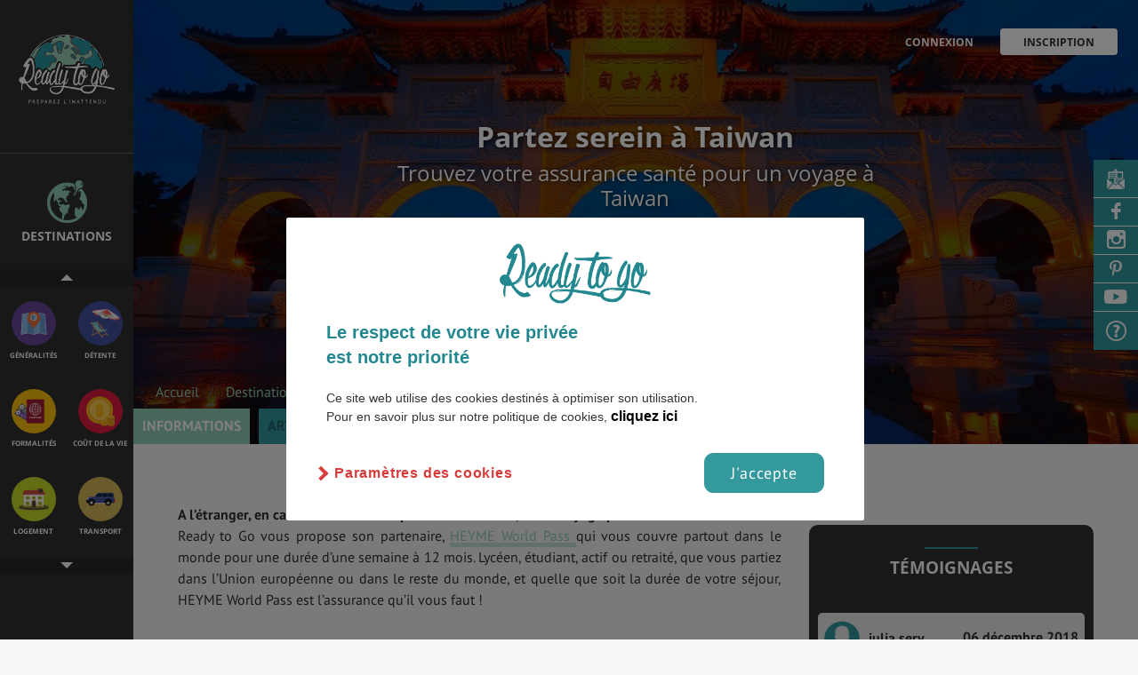

--- FILE ---
content_type: text/html; charset=UTF-8
request_url: https://www.readytogo.fr/voyage-etudiant-taiwan/assurance-taiwan
body_size: 18584
content:
<!doctype html>
<html class="no-js" lang="fr">
    <head>
                    <!-- Google Tag Manager -->
           <script>
            // if (document.cookie.includes('cb-enabled=accepted')) {
                (function(w,d,s,l,i){w[l]=w[l]||[];w[l].push({'gtm.start':
                    new Date().getTime(),event:'gtm.js'});var f=d.getElementsByTagName(s)[0],
                j=d.createElement(s),dl=l!='dataLayer'?'&l='+l:'';j.async=true;j.src=
                'https://www.googletagmanager.com/gtm.js?id='+i+dl;f.parentNode.insertBefore(j,f);
            })(window,document,'script','dataLayer',"GTM-TTXGNDL");
            // }
            </script>
            <!-- End Google Tag Manager -->
                <!-- Title -->
        <title>Assurance pas chère pour un voyage à Taiwan - Ready to go
 </title>


        <script data-ad-client="ca-pub-1469479433406987" async src="https://pagead2.googlesyndication.com/pagead/js/adsbygoogle.js"></script>
        <meta content="width=device-width, initial-scale=1" name="viewport"/>
        <!-- <meta charset="UTF-8"> -->
        <meta http-equiv="content-type" content="text/html; charset=iso-8859-1" />
        <meta http-equiv="X-UA-Compatible" content="IE=edge,chrome=1"/>
                            <meta name="robots" content="noindex, nofollow" />
                    <meta name="B-verify" content="322d504d701fbcf0aef9f9d4a638d977e9f8ddf2" />
        <meta name="p:domain_verify" content="96331096b525e103e100dc0d8e8a5042" />
        <script src='https://www.google.com/recaptcha/api.js'></script>
                                                        <link rel="canonical" href="https://www.readytogo.fr/voyage-etudiant-taiwan/assurance-taiwan">
        <meta name="description" content="à Taiwan...
"/>
        <meta name="keywords" content="" />
        <link rel="apple-touch-icon" href="apple-touch-icon.png">
        <!-- Open Graph -->
        <meta property="og:url"                content="https://www.readytogo.fr/voyage-etudiant-taiwan/assurance-taiwan" />
        <meta property="fb:app_id"             content="1222031681173918" />
        <meta property="og:type"               content="article" />
        <meta property="og:title"              content="Assurance pas chère pour un voyage à Taiwan - Ready to go
" />
        <meta property="og:description"        content="à Taiwan...
" />
        
        <!-- Styles -->
        <link rel="stylesheet" href="//brick.a.ssl.fastly.net/Open+Sans:400,600,700,900/PT+Sans:400,700">

        <link href="https://www.readytogo.fr/css/main.css?v=0809" rel="stylesheet"/>

                <script type = "text/javascript " src = "https://cdn.doyoogo.com/build/widgetDOM.js" async > </script>
    </head>

    <!--[if !IE]>--> <body class="layout-default layout-etude layout-publication
 "><!--<![endif]-->
   <!--[if IE ]><body class="layout-default layout-publication
  ie"><![endif]-->
      <!-- Google Tag Manager (noscript) -->
<noscript><iframe src="https://www.googletagmanager.com/ns.html?id=GTM-TTXGNDL" height="0" width="0" style="display:none;visibility:hidden"></iframe></noscript>
<!-- End Google Tag Manager (noscript) -->

            <div class="menu-overlay"></div>
        <div class="affix">
	<div class="affix-menu">
		<a class="affix-logo" style="z-index:1000;" href=https://www.readytogo.fr></a>


				<nav  class="menu-nav menuresponsive" style="z-index:1000;">
				<ul>
					<li class="is-active is-active">
						<a href="https://www.readytogo.fr/voyage-etudiant-taiwan" >Informations</a></li>
					<li class=" ">
						<a href="https://www.readytogo.fr/voyage-etudiant-taiwan/articles-taiwan">Articles</a></li>
										<li class=" ">
						<a href="https://www.readytogo.fr/voyage-etudiant-taiwan/temoignages-taiwan">Témoignages</a></li>

					<li class=" ">
						<a href="https://www.readytogo.fr/voyage-etudiant-taiwan/interviews-taiwan">Videos & Interviews</a></li>
				<!--<li class=""><a href="https://www.readytogo.fr/videos_interviews">Videos & Interviews</a></li> -->
				</ul>
		</nav>

		
		<nav class="affix-nav">
	        <ul class="list-affix">
	         <li class="affix-item affix-item-regions my-tooltip-container"><a data-target="aside-regions" href="#">
	            	<span>Destinations</span>
	            	<span class="choisir_ds">Choisir <br> une destination </span></a>
	            	<span class="my-tooltip-item">Choisis par ici la destination souhaitée</span>
	            </li>
	         <li class="affix-item affix-item-themes my-tooltip-container">
					 <a data-target="aside-themes" href="#"><span>autre Thématique</span>
	             	<span class="choisir_tm">Choisir <br> une thématique </span>
					</a>
           			<span class="my-tooltip-item">Découvre plus d'informations sur cette destination</span>
	            </li>

			
													<div class="fav-article fav-mobile" id="favori-art92828320-e8af-11e8-b6a7-09e2fd00c2f6">
													<a href="#" data-target="modal-login" class="modal-trigger header-action h-fav" title="Ajouter aux favoris">
								<i class="icon icon-heart icon-h-f"></i>
							</a>
											</div>
				
					        </ul>

	        <a class="menu-trigger" href="#"><i class="icon icon-th-menu"></i></a>

	        <div class="menu-overlay" style="z-index:-99;"></div>
	    </nav>
	    	    <div class="affix-thematique">
	    	<div class="btn_up"></div>
	    	<div class="affix-icons-grid icons-grid">
	    			    			    			    		<div class="blok">
	    			    			<div class="icons-grid-item">
	    											<a href="https://www.readytogo.fr/voyage-etudiant-taiwan" class="icon icon-xl-generalite">
							    					<h3>
	    						<span class="theme-lb">Généralités</span>
	    					</h3>
	    				</a>
	    			</div>
	    			    			    			    			    			<div class="icons-grid-item">
	    											<a href="https://www.readytogo.fr/voyage-etudiant-taiwan/detente-loisirs-taiwan" class="icon icon-xl-detente-loisirs">
							    					<h3>
	    						<span class="theme-lb">Détente</span>
	    					</h3>
	    				</a>
	    			</div>
	    			    		</div>
	    			    			    			    			    		<div class="blok">
	    			    			<div class="icons-grid-item">
	    											<a href="https://www.readytogo.fr/voyage-etudiant-taiwan/formalites-taiwan" class="icon icon-xl-formalites">
							    					<h3>
	    						<span class="theme-lb">Formalités</span>
	    					</h3>
	    				</a>
	    			</div>
	    			    			    			    			    			<div class="icons-grid-item">
	    											<a href="https://www.readytogo.fr/voyage-etudiant-taiwan/cout-de-la-vie-taiwan" class="icon icon-xl-cout-de-la-vie">
							    					<h3>
	    						<span class="theme-lb">Coût de la vie</span>
	    					</h3>
	    				</a>
	    			</div>
	    			    		</div>
	    			    			    			    			    		<div class="blok">
	    			    			<div class="icons-grid-item">
	    											<a href="https://www.readytogo.fr/voyage-etudiant-taiwan/logement-taiwan" class="icon icon-xl-logement">
							    					<h3>
	    						<span class="theme-lb">Logement</span>
	    					</h3>
	    				</a>
	    			</div>
	    			    			    			    			    			<div class="icons-grid-item">
	    											<a href="https://www.readytogo.fr/voyage-etudiant-taiwan/transport-taiwan" class="icon icon-xl-transport">
							    					<h3>
	    						<span class="theme-lb">Transport</span>
	    					</h3>
	    				</a>
	    			</div>
	    			    		</div>
	    			    			    			    			    		<div class="blok">
	    			    			<div class="icons-grid-item">
	    											<a href="https://www.readytogo.fr/voyage-etudiant-taiwan/sante-taiwan" class="icon icon-xl-sante">
							    					<h3>
	    						<span class="theme-lb">Santé & Sécurité</span>
	    					</h3>
	    				</a>
	    			</div>
	    			    			    			    			    			<div class="icons-grid-item">
	    											<a href="https://www.readytogo.fr/voyage-etudiant-taiwan/faire-ses-etudes-taiwan" class="icon icon-xl-faire-ses-etudes">
							    					<h3>
	    						<span class="theme-lb">Études</span>
	    					</h3>
	    				</a>
	    			</div>
	    			    		</div>
	    			    			    			    			    		<div class="blok">
	    			    			<div class="icons-grid-item">
	    											<a href="https://www.readytogo.fr/voyage-etudiant-taiwan/emplois-et-stages-taiwan" class="icon icon-xl-emplois-et-stages">
							    					<h3>
	    						<span class="theme-lb">Emplois & Stages</span>
	    					</h3>
	    				</a>
	    			</div>
	    			    			    			    			    			<div class="icons-grid-item">
	    											<a href="https://www.readytogo.fr/voyage-etudiant-taiwan/bons-plans-taiwan" class="icon icon-xl-bons-plans">
							    					<h3>
	    						<span class="theme-lb">Bons plans</span>
	    					</h3>
	    				</a>
	    			</div>
	    			    		</div>
	    			    			    			    			    		<div class="blok">
	    			    			<div class="icons-grid-item">
	    											<a href="https://www.readytogo.fr/voyage-etudiant-taiwan/meteo-et-climat-taiwan" class="icon icon-xl-meteo-et-climat">
							    					<h3>
	    						<span class="theme-lb">Météo & Géo</span>
	    					</h3>
	    				</a>
	    			</div>
	    			    			    			    			    			<div class="icons-grid-item">
	    											<a href="https://www.readytogo.fr/voyage-etudiant-taiwan/vol-taiwan" class="icon icon-xl-vol">
							    					<h3>
	    						<span class="theme-lb">Vol</span>
	    					</h3>
	    				</a>
	    			</div>
	    			    		</div>
	    			    			    			    			    		<div class="blok">
	    			    			<div class="icons-grid-item">
	    											<a href="https://www.readytogo.fr/voyage-etudiant-taiwan/pvt-taiwan" class="icon icon-xl-pvt">
							    					<h3>
	    						<span class="theme-lb">PVT</span>
	    					</h3>
	    				</a>
	    			</div>
	    			    			    			    			    			<div class="icons-grid-item">
	    											<a href="https://www.readytogo.fr/voyage-etudiant-taiwan/assurance-taiwan" class="icon icon-xl-assurance">
							    					<h3>
	    						<span class="theme-lb">Assurances</span>
	    					</h3>
	    				</a>
	    			</div>
	    			    		</div>
	    			    			    					</div>
			<div class="btn_down"></div>
		</div>
			</div>

	<div class="affix-overlay aff-theme">
		<div id="aside-themes" class="affix-content affix-content-theme">
		 <div class="affix-content-header">
	<a href="#" class="affix-close"><i class="icon icon-times"></i></a>
	<span class="thematique">Thématiques</span>
	<p>La navigation par thème vous permet de cibler l'information que vous cherchez :</p>

			<div class="icons-grid">
			
			<div class="icons-grid-item">
						<a href="https://www.readytogo.fr/voyage-etudiant-taiwan" class="icon icon-xl-generalite">
								<h3>
						<span class="theme-lb">Généralités</span>
						<span class="region-lb">Taiwan</span>
						<i class="icon icon-chevron-right"></i>
					</h3>
				</a>
			</div>

			
			<div class="icons-grid-item">
							<a href="https://www.readytogo.fr/voyage-etudiant-taiwan/detente-loisirs-taiwan" class="icon icon-xl-detente-loisirs">
								<h3>
						<span class="theme-lb">Détente</span>
						<span class="region-lb">Taiwan</span>
						<i class="icon icon-chevron-right"></i>
					</h3>
				</a>
			</div>

			
			<div class="icons-grid-item">
							<a href="https://www.readytogo.fr/voyage-etudiant-taiwan/formalites-taiwan" class="icon icon-xl-formalites">
								<h3>
						<span class="theme-lb">Formalités</span>
						<span class="region-lb">Taiwan</span>
						<i class="icon icon-chevron-right"></i>
					</h3>
				</a>
			</div>

			
			<div class="icons-grid-item">
							<a href="https://www.readytogo.fr/voyage-etudiant-taiwan/cout-de-la-vie-taiwan" class="icon icon-xl-cout-de-la-vie">
								<h3>
						<span class="theme-lb">Coût de la vie</span>
						<span class="region-lb">Taiwan</span>
						<i class="icon icon-chevron-right"></i>
					</h3>
				</a>
			</div>

			
			<div class="icons-grid-item">
							<a href="https://www.readytogo.fr/voyage-etudiant-taiwan/logement-taiwan" class="icon icon-xl-logement">
								<h3>
						<span class="theme-lb">Logement</span>
						<span class="region-lb">Taiwan</span>
						<i class="icon icon-chevron-right"></i>
					</h3>
				</a>
			</div>

			
			<div class="icons-grid-item">
							<a href="https://www.readytogo.fr/voyage-etudiant-taiwan/transport-taiwan" class="icon icon-xl-transport">
								<h3>
						<span class="theme-lb">Transport</span>
						<span class="region-lb">Taiwan</span>
						<i class="icon icon-chevron-right"></i>
					</h3>
				</a>
			</div>

			
			<div class="icons-grid-item">
							<a href="https://www.readytogo.fr/voyage-etudiant-taiwan/sante-taiwan" class="icon icon-xl-sante">
								<h3>
						<span class="theme-lb">Santé & Sécurité</span>
						<span class="region-lb">Taiwan</span>
						<i class="icon icon-chevron-right"></i>
					</h3>
				</a>
			</div>

			
			<div class="icons-grid-item">
							<a href="https://www.readytogo.fr/voyage-etudiant-taiwan/faire-ses-etudes-taiwan" class="icon icon-xl-faire-ses-etudes">
								<h3>
						<span class="theme-lb">Études</span>
						<span class="region-lb">Taiwan</span>
						<i class="icon icon-chevron-right"></i>
					</h3>
				</a>
			</div>

			
			<div class="icons-grid-item">
							<a href="https://www.readytogo.fr/voyage-etudiant-taiwan/emplois-et-stages-taiwan" class="icon icon-xl-emplois-et-stages">
								<h3>
						<span class="theme-lb">Emplois & Stages</span>
						<span class="region-lb">Taiwan</span>
						<i class="icon icon-chevron-right"></i>
					</h3>
				</a>
			</div>

			
			<div class="icons-grid-item">
							<a href="https://www.readytogo.fr/voyage-etudiant-taiwan/bons-plans-taiwan" class="icon icon-xl-bons-plans">
								<h3>
						<span class="theme-lb">Bons plans</span>
						<span class="region-lb">Taiwan</span>
						<i class="icon icon-chevron-right"></i>
					</h3>
				</a>
			</div>

			
			<div class="icons-grid-item">
							<a href="https://www.readytogo.fr/voyage-etudiant-taiwan/meteo-et-climat-taiwan" class="icon icon-xl-meteo-et-climat">
								<h3>
						<span class="theme-lb">Météo & Géo</span>
						<span class="region-lb">Taiwan</span>
						<i class="icon icon-chevron-right"></i>
					</h3>
				</a>
			</div>

			
			<div class="icons-grid-item">
							<a href="https://www.readytogo.fr/voyage-etudiant-taiwan/vol-taiwan" class="icon icon-xl-vol">
								<h3>
						<span class="theme-lb">Vol</span>
						<span class="region-lb">Taiwan</span>
						<i class="icon icon-chevron-right"></i>
					</h3>
				</a>
			</div>

			
			<div class="icons-grid-item">
							<a href="https://www.readytogo.fr/voyage-etudiant-taiwan/pvt-taiwan" class="icon icon-xl-pvt">
								<h3>
						<span class="theme-lb">PVT</span>
						<span class="region-lb">Taiwan</span>
						<i class="icon icon-chevron-right"></i>
					</h3>
				</a>
			</div>

			
			<div class="icons-grid-item">
							<a href="https://www.readytogo.fr/voyage-etudiant-taiwan/assurance-taiwan" class="icon icon-xl-assurance">
								<h3>
						<span class="theme-lb">Assurances</span>
						<span class="region-lb">Taiwan</span>
						<i class="icon icon-chevron-right"></i>
					</h3>
				</a>
			</div>

					</div>
	</div>
		</div>
		<div id="aside-regions" class="affix-content">
			<script>
  var map_configs = JSON.parse('{"msg_region_not_found":"La r\u00e9gion que tu cherches n\\u2032est pas encore disponible","msg_has_no_publication":"Aucune publication disponible pour cette r\u00e9gion","tooltip_city":"Consulte la fiche ","tooltip_ville":"D\u00e9couvre les villes du pays","standardZoomLevel":8,"all_regions":{"allemagne":{"name":"Allemagne","zoom":7,"fontsize":25,"childFontsize":14,"ajustation":{"x":-70,"y":0},"fontsizeinside":0},"autriche":{"name":"Autriche","zoom":25,"fontsize":25,"childFontsize":6,"ajustation":{"x":0,"y":0},"fontsizeinside":0},"belgique":{"name":"Belgique","zoom":40,"fontsize":20,"childFontsize":4,"ajustation":{"x":-10,"y":-20},"fontsizeinside":0},"danemark":{"name":"Danemark","zoom":22,"fontsize":25,"childFontsize":6,"ajustation":{"x":-100,"y":0},"fontsizeinside":0},"espagne":{"name":"Espagne","zoom":8,"fontsize":25,"childFontsize":14,"ajustation":{"x":-80,"y":0},"fontsizeinside":0},"france":{"name":"France","zoom":6,"fontsize":25,"childFontsize":14,"ajustation":{"x":-50,"y":0},"fontsizeinside":0},"iles-feroe":{"name":"\u00celes F\u00e9ro\u00e9","zoom":40,"fontsize":20,"childFontsize":6,"ajustation":{"x":0,"y":0},"fontsizeinside":0},"irlande":{"name":"Irlande","zoom":20,"fontsize":25,"childFontsize":8,"ajustation":{"x":-30,"y":0},"fontsizeinside":0},"islande":{"name":"Islande","zoom":12,"fontsize":25,"childFontsize":14,"ajustation":{"x":-50,"y":0},"fontsizeinside":0},"italie":{"name":"Italie","zoom":6,"fontsize":25,"childFontsize":14,"ajustation":{"x":0,"y":-40},"fontsizeinside":0},"liechtenstein":{"name":"Liechtenstein","zoom":50,"fontsize":18,"childFontsize":4,"ajustation":{"x":0,"y":-10},"fontsizeinside":0},"luxembourg":{"name":"Luxembourg","zoom":40,"fontsize":18,"childFontsize":4,"ajustation":{"x":0,"y":-10},"fontsizeinside":0},"pays-bas":{"name":"Pays-Bas","zoom":30,"fontsize":25,"childFontsize":5,"ajustation":{"x":-70,"y":0},"fontsizeinside":0},"portugal":{"name":"Portugal","zoom":15,"fontsize":22,"childFontsize":8,"ajustation":{"x":-100,"y":0},"fontsizeinside":0},"republique-tcheque":{"name":"R\u00e9publique tch\u00e8que","zoom":25,"fontsize":25,"childFontsize":6,"ajustation":{"x":-70,"y":0},"fontsizeinside":0},"royaume-uni":{"name":"Royaume-Uni","zoom":0,"fontsize":32,"childFontsize":26,"ajustation":{"x":-20,"y":120},"fontsizeinside":0},"angleterre":{"name":"Angleterre","zoom":4,"fontsize":32,"childFontsize":20,"ajustation":{"x":-30,"y":180},"fontsizeinside":0},"ecosse":{"name":"\u00c9cosse","zoom":4,"fontsize":32,"childFontsize":22,"ajustation":{"x":-20,"y":120},"fontsizeinside":0},"irlande-du-nord":{"name":"irlande du Nord","zoom":22,"fontsize":4,"childFontsize":26,"ajustation":{"x":-20,"y":120},"fontsizeinside":0},"pays-de-galles":{"name":"Pays de Galles","zoom":15,"fontsize":4,"childFontsize":26,"ajustation":{"x":-20,"y":120},"fontsizeinside":0},"suisse":{"name":"Suisse","zoom":30,"fontsize":25,"childFontsize":6,"ajustation":{"x":-40,"y":-15},"fontsizeinside":0},"albanie":{"name":"Albanie","zoom":45,"fontsize":18,"childFontsize":4,"ajustation":{"x":0,"y":0},"fontsizeinside":0},"bielorussie":{"name":"Bi\u00e9lorussie","zoom":25,"fontsize":25,"childFontsize":6,"ajustation":{"x":0,"y":0},"fontsizeinside":0},"bosnie-herzegovine":{"name":"Bosnie-Herz\u00e9govine","zoom":46,"fontsize":18,"childFontsize":5,"ajustation":{"x":-100,"y":0},"fontsizeinside":0},"bulgarie":{"name":"Bulgarie","zoom":38,"fontsize":18,"childFontsize":4,"ajustation":{"x":0,"y":0},"fontsizeinside":0},"croatie":{"name":"Croatie","zoom":38,"fontsize":18,"childFontsize":4,"ajustation":{"x":0,"y":-20},"fontsizeinside":0},"estonie":{"name":"Estonie","zoom":36,"fontsize":22,"childFontsize":6,"ajustation":{"x":0,"y":0},"fontsizeinside":0},"finlande":{"name":"Finlande","zoom":6,"fontsize":30,"childFontsize":14,"ajustation":{"x":0,"y":0},"fontsizeinside":0},"grece":{"name":"Gr\u00e8ce","zoom":21,"fontsize":25,"childFontsize":6,"ajustation":{"x":0,"y":0},"fontsizeinside":0},"hongrie":{"name":"Hongrie","zoom":41,"fontsize":22,"childFontsize":5,"ajustation":{"x":0,"y":0},"fontsizeinside":0},"lettonie":{"name":"Lettonie","zoom":36,"fontsize":22,"childFontsize":6,"ajustation":{"x":0,"y":0},"fontsizeinside":0},"lituanie":{"name":"Lituanie","zoom":36,"fontsize":18,"childFontsize":6,"ajustation":{"x":0,"y":-10},"fontsizeinside":0},"macedoine":{"name":"Macedoine","zoom":62,"fontsize":16,"childFontsize":3.5,"ajustation":{"x":40,"y":0},"fontsizeinside":0},"maldovie":{"name":"Moldavie","zoom":46,"fontsize":22,"childFontsize":4,"ajustation":{"x":0,"y":0},"fontsizeinside":0},"montenegro":{"name":"Montenegro","zoom":62,"fontsize":16,"childFontsize":3.5,"ajustation":{"x":0,"y":0},"fontsizeinside":0},"norvege":{"name":"Norv\u00e8ge","zoom":5,"fontsize":30,"childFontsize":14,"ajustation":{"x":-160,"y":0},"fontsizeinside":0},"pologne":{"name":"Pologne","zoom":20,"fontsize":25,"childFontsize":8,"ajustation":{"x":0,"y":0},"fontsizeinside":0},"roumanie":{"name":"Roumanie","zoom":28,"fontsize":22,"childFontsize":8,"ajustation":{"x":0,"y":0},"fontsizeinside":0},"serbie":{"name":"Serbie","zoom":29,"fontsize":22,"childFontsize":6,"ajustation":{"x":20,"y":0},"fontsizeinside":0},"slovaquie":{"name":"Slovaquie","zoom":55,"fontsize":18,"childFontsize":6,"ajustation":{"x":0,"y":0},"fontsizeinside":0},"slovenie":{"name":"Slov\u00e9nie","zoom":64,"fontsize":18,"childFontsize":3.5,"ajustation":{"x":0,"y":0},"fontsizeinside":0},"suede":{"name":"Su\u00e8de","zoom":5,"fontsize":30,"childFontsize":14,"ajustation":{"x":-40,"y":0},"fontsizeinside":0},"ukraine":{"name":"Ukraine","zoom":12,"fontsize":25,"childFontsize":10,"ajustation":{"x":0,"y":0},"fontsizeinside":0},"kazakhstan":{"name":"kazakhstan","zoom":11,"fontsize":25,"childFontsize":12,"ajustation":{"x":0,"y":0},"fontsizeinside":0},"mongolie":{"name":"Mongolie","zoom":12,"fontsize":25,"childFontsize":12,"ajustation":{"x":0,"y":0},"fontsizeinside":0},"ouzbekistan":{"name":"Ouzb\u00e9kistan","zoom":25,"fontsize":25,"childFontsize":6,"ajustation":{"x":-70,"y":0},"fontsizeinside":0},"kirghizistan":{"name":"Kirghizistan","zoom":40,"fontsize":25,"childFontsize":6,"ajustation":{"x":-30,"y":0},"fontsizeinside":0},"russie":{"name":"Russie","zoom":0,"fontsize":60,"childFontsize":25,"ajustation":{"x":0,"y":0},"fontsizeinside":0},"afghanistan":{"name":"Afghanistan","zoom":16,"fontsize":25,"childFontsize":10,"ajustation":{"x":-40,"y":0},"fontsizeinside":0},"azerbaijan":{"name":"Azerbaijan","zoom":60,"fontsize":22,"childFontsize":10,"ajustation":{"x":0,"y":0},"fontsizeinside":7},"bangladesh":{"name":"Bangladesh","zoom":25,"fontsize":22,"childFontsize":6,"ajustation":{"x":0,"y":0},"fontsizeinside":0},"bhoutan":{"name":"Bhoutan","zoom":40,"fontsize":18,"childFontsize":6,"ajustation":{"x":0,"y":0},"fontsizeinside":0},"myanmar":{"name":"Myanmar","zoom":6,"fontsize":25,"childFontsize":14,"ajustation":{"x":0,"y":-40},"fontsizeinside":0},"cachemire":{"name":"Cachemire","zoom":25,"fontsize":22,"childFontsize":6,"ajustation":{"x":0,"y":0},"fontsizeinside":0},"cambodge":{"name":"Cambodge","zoom":30,"fontsize":18,"childFontsize":6,"ajustation":{"x":0,"y":0},"fontsizeinside":0},"chine":{"name":"Chine","zoom":1,"fontsize":45,"childFontsize":25,"ajustation":{"x":0,"y":0},"fontsizeinside":0},"coree-du-nord":{"name":"Cor\u00e9e &bldu Nord","zoom":24,"fontsize":22,"childFontsize":9,"ajustation":{"x":0,"y":0},"fontsizeinside":0},"coree-du-sud":{"name":"Cor\u00e9e &bldu Sud","zoom":24,"fontsize":22,"childFontsize":9,"ajustation":{"x":0,"y":0},"fontsizeinside":0},"inde":{"name":"Inde","zoom":4,"fontsize":45,"childFontsize":14,"ajustation":{"x":-70,"y":0},"fontsizeinside":0},"japon":{"name":"Japon","zoom":5,"fontsize":27,"childFontsize":14,"ajustation":{"x":40,"y":0},"fontsizeinside":0},"laos":{"name":"Laos","zoom":20,"fontsize":25,"childFontsize":8,"ajustation":{"x":0,"y":-40},"fontsizeinside":0},"nepal":{"name":"N\u00e9pal","zoom":30,"fontsize":22,"childFontsize":6,"ajustation":{"x":0,"y":0},"fontsizeinside":0},"pakistan":{"name":"Pakistan","zoom":12,"fontsize":25,"childFontsize":8,"ajustation":{"x":20,"y":0},"fontsizeinside":0},"sri-lanka":{"name":"Sri Lanka","zoom":32,"fontsize":22,"childFontsize":6,"ajustation":{"x":0,"y":0},"fontsizeinside":0},"thailande":{"name":"Thailande","zoom":9,"fontsize":22,"childFontsize":12,"ajustation":{"x":0,"y":-40},"fontsizeinside":0},"turkmenistan":{"name":"Turkmenistan","zoom":21,"fontsize":25,"childFontsize":6,"ajustation":{"x":0,"y":0},"fontsizeinside":0},"vietnam":{"name":"Vietnam","zoom":9,"fontsize":22,"childFontsize":12,"ajustation":{"x":110,"y":80},"fontsizeinside":0},"arabie-saoudite":{"name":"Arabie Saoudite","zoom":2,"fontsize":35,"childFontsize":25,"ajustation":{"x":-40,"y":0},"fontsizeinside":0},"armenie":{"name":"Arm\u00e9nie","zoom":85,"fontsize":22,"childFontsize":6,"ajustation":{"x":-70,"y":0},"fontsizeinside":3},"georgie":{"name":"Georgie","zoom":70,"fontsize":22,"childFontsize":10,"ajustation":{"x":-40,"y":-30},"fontsizeinside":6},"chypre":{"name":"Chypre","zoom":35,"fontsize":18,"childFontsize":6,"ajustation":{"x":0,"y":10},"fontsizeinside":0},"emirats-arabes-unis":{"name":"Emirats &blArabes Unis","zoom":25,"fontsize":18,"childFontsize":6,"ajustation":{"x":0,"y":20},"fontsizeinside":0},"irak":{"name":"Irak","zoom":7.5,"fontsize":30,"childFontsize":14,"ajustation":{"x":0,"y":0},"fontsizeinside":0},"iran":{"name":"Iran","zoom":4,"fontsize":30,"childFontsize":18,"ajustation":{"x":0,"y":0},"fontsizeinside":0},"israel":{"name":"Israel","zoom":22,"fontsize":20,"childFontsize":6,"ajustation":{"x":0,"y":0},"fontsizeinside":0},"jordanie":{"name":"Jordanie","zoom":17,"fontsize":22,"childFontsize":10,"ajustation":{"x":0,"y":0},"fontsizeinside":0},"koweit":{"name":"Kowe\u00eft","zoom":45,"fontsize":20,"childFontsize":6,"ajustation":{"x":20,"y":0},"fontsizeinside":0},"liban":{"name":"Liban","zoom":35,"fontsize":20,"childFontsize":6,"ajustation":{"x":0,"y":0},"fontsizeinside":0},"oman":{"name":"Oman","zoom":8,"fontsize":25,"childFontsize":12,"ajustation":{"x":40,"y":0},"fontsizeinside":0},"qatar":{"name":"Qatar","zoom":45,"fontsize":20,"childFontsize":6,"ajustation":{"x":20,"y":0},"fontsizeinside":0},"syrie":{"name":"Syrie","zoom":18,"fontsize":25,"childFontsize":8,"ajustation":{"x":0,"y":0},"fontsizeinside":0},"turquie":{"name":"Turquie","zoom":7,"fontsize":35,"childFontsize":14,"ajustation":{"x":0,"y":0},"fontsizeinside":0},"yemen":{"name":"Y\u00e9men","zoom":10,"fontsize":25,"childFontsize":12,"ajustation":{"x":0,"y":0},"fontsizeinside":0},"algerie":{"name":"Alg\u00e9rie","zoom":4.5,"fontsize":35,"childFontsize":14,"ajustation":{"x":0,"y":0},"fontsizeinside":0},"azores":{"name":"Azores","zoom":45,"fontsize":22,"childFontsize":6,"ajustation":{"x":0,"y":0},"fontsizeinside":0},"benin":{"name":"Benin","zoom":19,"fontsize":22,"childFontsize":6,"ajustation":{"x":0,"y":0},"fontsizeinside":0},"burkina-faso":{"name":"Burkina Faso","zoom":20,"fontsize":22,"childFontsize":6,"ajustation":{"x":0,"y":0},"fontsizeinside":0},"cameroun":{"name":"Cameroun","zoom":8,"fontsize":25,"childFontsize":14,"ajustation":{"x":0,"y":40},"fontsizeinside":0},"cap-vert":{"name":"Cap Vert","zoom":40,"fontsize":22,"childFontsize":6,"ajustation":{"x":0,"y":0},"fontsizeinside":0},"cote-d-ivoire":{"name":"Cote &bld\u2032Ivoire","zoom":16,"fontsize":25,"childFontsize":6,"ajustation":{"x":0,"y":0},"fontsizeinside":0},"djibouti":{"name":"Djibouti","zoom":50,"fontsize":22,"childFontsize":4,"ajustation":{"x":0,"y":0},"fontsizeinside":0},"egypte":{"name":"Egypte","zoom":9.5,"fontsize":35,"childFontsize":14,"ajustation":{"x":0,"y":0},"fontsizeinside":0},"erythree":{"name":"Erythr\u00e9e","zoom":21,"fontsize":25,"childFontsize":8,"ajustation":{"x":0,"y":0},"fontsizeinside":0},"ethiopie":{"name":"Ethiopie","zoom":7.5,"fontsize":30,"childFontsize":14,"ajustation":{"x":0,"y":0},"fontsizeinside":0},"gambie":{"name":"Gambie","zoom":65,"fontsize":20,"childFontsize":3.5,"ajustation":{"x":0,"y":0},"fontsizeinside":0},"ghana":{"name":"Ghana","zoom":19,"fontsize":24,"childFontsize":8,"ajustation":{"x":0,"y":0},"fontsizeinside":0},"guinee-bissau":{"name":"Guin\u00e9e Bissau","zoom":38,"fontsize":20,"childFontsize":4,"ajustation":{"x":0,"y":0},"fontsizeinside":0},"guinee":{"name":"Guin\u00e9e","zoom":20,"fontsize":23,"childFontsize":6,"ajustation":{"x":0,"y":-30},"fontsizeinside":0},"liberia":{"name":"Liberia","zoom":27,"fontsize":23,"childFontsize":6,"ajustation":{"x":0,"y":0},"fontsizeinside":0},"libye":{"name":"Libye","zoom":6,"fontsize":35,"childFontsize":18,"ajustation":{"x":0,"y":0},"fontsizeinside":0},"mali":{"name":"Mali","zoom":6.5,"fontsize":35,"childFontsize":18,"ajustation":{"x":40,"y":0},"fontsizeinside":0},"maroc":{"name":"Maroc","zoom":5,"fontsize":30,"childFontsize":18,"ajustation":{"x":0,"y":0},"fontsizeinside":0},"mauritanie":{"name":"Mauritanie","zoom":8,"fontsize":30,"childFontsize":16,"ajustation":{"x":0,"y":0},"fontsizeinside":0},"niger":{"name":"Niger","zoom":7.5,"fontsize":30,"childFontsize":14,"ajustation":{"x":0,"y":0},"fontsizeinside":0},"nigeria":{"name":"Nigeria","zoom":12,"fontsize":30,"childFontsize":10,"ajustation":{"x":0,"y":0},"fontsizeinside":0},"palestine":{"name":"Palestine","zoom":65,"fontsize":20,"childFontsize":3.5,"ajustation":{"x":20,"y":0},"fontsizeinside":0},"republique-centrafricaine":{"name":"R\u00e9publique &blCentrafricaine","zoom":12,"fontsize":23,"childFontsize":10,"ajustation":{"x":0,"y":0},"fontsizeinside":0},"senegal":{"name":"S\u00e9n\u00e9gal","zoom":25,"fontsize":22,"childFontsize":6,"ajustation":{"x":0,"y":-10},"fontsizeinside":0},"sierra-leone":{"name":"Sierra Leone","zoom":30,"fontsize":22,"childFontsize":6,"ajustation":{"x":0,"y":0},"fontsizeinside":0},"somalie":{"name":"Somalie","zoom":10,"fontsize":25,"childFontsize":16,"ajustation":{"x":0,"y":0},"fontsizeinside":0},"soudan":{"name":"Soudan","zoom":3.5,"fontsize":35,"childFontsize":25,"ajustation":{"x":0,"y":0},"fontsizeinside":0},"tchad":{"name":"Tchad","zoom":5,"fontsize":30,"childFontsize":18,"ajustation":{"x":20,"y":0},"fontsizeinside":0},"togo":{"name":"Togo","zoom":23,"fontsize":22,"childFontsize":6,"ajustation":{"x":15,"y":0},"fontsizeinside":0},"tunisie":{"name":"Tunisie","zoom":16,"fontsize":25,"childFontsize":8,"ajustation":{"x":0,"y":0},"fontsizeinside":0},"afrique-du-sud":{"name":"Afrique &bldu Sud","zoom":6,"fontsize":28,"childFontsize":16,"ajustation":{"x":-30,"y":0},"fontsizeinside":0},"afrique-du-sud-sous-continent":{"name":"Afrique &bldu Sud","zoom":0,"fontsize":25,"childFontsize":14,"ajustation":{"x":-110,"y":-100},"fontsizeinside":0},"angola":{"name":"Angola","zoom":7,"fontsize":35,"childFontsize":18,"ajustation":{"x":0,"y":0},"fontsizeinside":0},"bioko":{"name":"Bioko","zoom":45,"fontsize":20,"childFontsize":6,"ajustation":{"x":-10,"y":0},"fontsizeinside":0},"botswana":{"name":"Botswana","zoom":10,"fontsize":30,"childFontsize":16,"ajustation":{"x":-30,"y":0},"fontsizeinside":0},"burundi":{"name":"Burundi","zoom":45,"fontsize":22,"childFontsize":6,"ajustation":{"x":0,"y":0},"fontsizeinside":0},"cabinda":{"name":"Cabinda","zoom":80,"fontsize":20,"childFontsize":2.5,"ajustation":{"x":0,"y":0},"fontsizeinside":0},"comoros":{"name":"Comores","zoom":40,"fontsize":23,"childFontsize":4,"ajustation":{"x":0,"y":0},"fontsizeinside":0},"congo":{"name":"Congo","zoom":10,"fontsize":24,"childFontsize":12,"ajustation":{"x":40,"y":0},"fontsizeinside":0},"gabon":{"name":"Gabon","zoom":16,"fontsize":24,"childFontsize":10,"ajustation":{"x":0,"y":0},"fontsizeinside":0},"guinee-equatoriale":{"name":"Guin\u00e9e &blEquatoriale","zoom":45,"fontsize":18,"childFontsize":4,"ajustation":{"x":-30,"y":0},"fontsizeinside":0},"kenya":{"name":"Kenya","zoom":10,"fontsize":25,"childFontsize":12,"ajustation":{"x":0,"y":0},"fontsizeinside":0},"lesotho":{"name":"Lesotho","zoom":40,"fontsize":22,"childFontsize":6,"ajustation":{"x":0,"y":0},"fontsizeinside":0},"madagascar":{"name":"Madagascar","zoom":5.5,"fontsize":25,"childFontsize":18,"ajustation":{"x":0,"y":0},"fontsizeinside":0},"malawi":{"name":"Malawi","zoom":17,"fontsize":22,"childFontsize":8,"ajustation":{"x":0,"y":0},"fontsizeinside":0},"maurice":{"name":"Maurice","zoom":40,"fontsize":20,"childFontsize":4,"ajustation":{"x":0,"y":-10},"fontsizeinside":0},"mayotte":{"name":"Mayotte","zoom":40,"fontsize":20,"childFontsize":4,"ajustation":{"x":54,"y":0},"fontsizeinside":0},"mozambique":{"name":"Mozambique","zoom":5,"fontsize":25,"childFontsize":18,"ajustation":{"x":-30,"y":0},"fontsizeinside":0},"namibie":{"name":"Namibie","zoom":5.5,"fontsize":30,"childFontsize":18,"ajustation":{"x":-40,"y":0},"fontsizeinside":0},"ouganda":{"name":"Ouganda","zoom":20,"fontsize":24,"childFontsize":10,"ajustation":{"x":0,"y":0},"fontsizeinside":0},"republique-democratique-du-congo":{"name":"R\u00e9publique &blD\u00e9mocratique &bldu Congo","zoom":4,"fontsize":30,"childFontsize":25,"ajustation":{"x":-40,"y":-100},"fontsizeinside":0},"reunion":{"name":"R\u00e9union","zoom":40,"fontsize":20,"childFontsize":4,"ajustation":{"x":0,"y":-10},"fontsizeinside":0},"rwanda":{"name":"Rwanda","zoom":45,"fontsize":22,"childFontsize":6,"ajustation":{"x":0,"y":0},"fontsizeinside":0},"sao-tome-et-principe":{"name":"Sao &blTom\u00e9-et-Principe","zoom":40,"fontsize":20,"childFontsize":4,"ajustation":{"x":-30,"y":15},"fontsizeinside":0},"seychelles":{"name":"Seychelles","zoom":40,"fontsize":20,"childFontsize":4,"ajustation":{"x":0,"y":-10},"fontsizeinside":0},"swaziland":{"name":"Swaziland","zoom":40,"fontsize":22,"childFontsize":6,"ajustation":{"x":0,"y":0},"fontsizeinside":0},"zambie":{"name":"Zambie","zoom":8.5,"fontsize":35,"childFontsize":18,"ajustation":{"x":0,"y":0},"fontsizeinside":0},"zimbabwe":{"name":"Zimbabwe","zoom":15,"fontsize":23,"childFontsize":8,"ajustation":{"x":0,"y":0},"fontsizeinside":0},"australie":{"name":"Australie","zoom":3,"fontsize":35,"childFontsize":25,"ajustation":{"x":-60,"y":-100},"fontsizeinside":0},"fidji":{"name":"Fidji","zoom":23,"fontsize":25,"childFontsize":6,"ajustation":{"x":0,"y":0},"fontsizeinside":0},"vanuatu":{"name":"Vanuatu","zoom":23,"fontsize":25,"childFontsize":6,"ajustation":{"x":0,"y":0},"fontsizeinside":0},"nouvelle-caledonie":{"name":"Nouvelle-Cal\u00e9donie","zoom":23,"fontsize":25,"childFontsize":6,"ajustation":{"x":-60,"y":0},"fontsizeinside":0},"guam":{"name":"Guam","zoom":35,"fontsize":22,"childFontsize":4,"ajustation":{"x":0,"y":0},"fontsizeinside":0},"indonesie":{"name":"Indonesie","zoom":7.5,"fontsize":35,"childFontsize":14,"ajustation":{"x":0,"y":0},"fontsizeinside":0},"malaisie":{"name":"Malaisie","zoom":12,"fontsize":30,"childFontsize":11,"ajustation":{"x":-50,"y":0},"fontsizeinside":0},"maldives":{"name":"Maldives","zoom":24,"fontsize":20,"childFontsize":6,"ajustation":{"x":0,"y":0},"fontsizeinside":0},"singapour":{"name":"Singapour","zoom":200,"fontsize":18,"childFontsize":1,"ajustation":{"x":20,"y":20},"fontsizeinside":0},"brunei":{"name":"Brunei","zoom":62,"fontsize":16,"childFontsize":1,"ajustation":{"x":0,"y":0},"fontsizeinside":0},"nouvelle-zelande":{"name":"Nouvelle Z\u00e9lande","zoom":10,"fontsize":25,"childFontsize":12,"ajustation":{"x":-60,"y":0},"fontsizeinside":0},"papouasie-nouvelle-guinee":{"name":"Papouasie-Nouvelle-Guin\u00e9e","zoom":18,"fontsize":27,"childFontsize":8,"ajustation":{"x":-150,"y":0},"fontsizeinside":0},"philippines":{"name":"Philippines","zoom":14,"fontsize":35,"childFontsize":10,"ajustation":{"x":0,"y":0},"fontsizeinside":0},"argentine":{"name":"Argentine","zoom":3,"fontsize":35,"childFontsize":25,"ajustation":{"x":-40,"y":0},"fontsizeinside":0},"bolivie":{"name":"Bolivie","zoom":25,"fontsize":25,"childFontsize":14,"ajustation":{"x":0,"y":0},"fontsizeinside":0},"bresil":{"name":"Br\u00e9sil","zoom":2.5,"fontsize":35,"childFontsize":30,"ajustation":{"x":-40,"y":-100},"fontsizeinside":0},"chili":{"name":"Chili","zoom":3.5,"fontsize":35,"childFontsize":30,"ajustation":{"x":-40,"y":0},"fontsizeinside":0},"equateur":{"name":"Equateur","zoom":32,"fontsize":22,"childFontsize":4,"ajustation":{"x":0,"y":0},"fontsizeinside":0},"guyana":{"name":"Guyana","zoom":25,"fontsize":20,"childFontsize":6,"ajustation":{"x":0,"y":0},"fontsizeinside":0},"guyane":{"name":"Guyane","zoom":50,"fontsize":18,"childFontsize":3.5,"ajustation":{"x":0,"y":20},"fontsizeinside":0},"iles-malouines":{"name":"Iles Malouines","zoom":40,"fontsize":25,"childFontsize":4,"ajustation":{"x":0,"y":0},"fontsizeinside":0},"paraguay":{"name":"Paraguay","zoom":25,"fontsize":22,"childFontsize":6,"ajustation":{"x":0,"y":0},"fontsizeinside":0},"perou":{"name":"P\u00e9rou","zoom":12,"fontsize":30,"childFontsize":11,"ajustation":{"x":0,"y":0},"fontsizeinside":0},"suriname":{"name":"Suriname","zoom":50,"fontsize":18,"childFontsize":3.5,"ajustation":{"x":0,"y":0},"fontsizeinside":0},"uruguay":{"name":"Uruguay","zoom":31,"fontsize":22,"childFontsize":5,"ajustation":{"x":0,"y":0},"fontsizeinside":0},"venezuela":{"name":"Venezuela","zoom":19.5,"fontsize":24,"childFontsize":8,"ajustation":{"x":0,"y":-10},"fontsizeinside":0},"bahamas":{"name":"Bahamas","zoom":18,"fontsize":25,"childFontsize":7,"ajustation":{"x":0,"y":-50},"fontsizeinside":0},"barbade":{"name":"Barbade","zoom":70,"fontsize":16,"childFontsize":4,"ajustation":{"x":60,"y":0},"fontsizeinside":0},"belize":{"name":"Belize","zoom":38,"fontsize":22,"childFontsize":5,"ajustation":{"x":40,"y":0},"fontsizeinside":0},"colombie":{"name":"Colombie","zoom":12.5,"fontsize":25,"childFontsize":14,"ajustation":{"x":0,"y":0},"fontsizeinside":0},"costa-rica":{"name":"Costa Rica","zoom":18,"fontsize":24,"childFontsize":6,"ajustation":{"x":0,"y":0},"fontsizeinside":0},"cuba":{"name":"Cuba","zoom":30,"fontsize":30,"childFontsize":7,"ajustation":{"x":0,"y":0},"fontsizeinside":0},"dominique":{"name":"Dominique","zoom":36,"fontsize":15,"childFontsize":4,"ajustation":{"x":60,"y":0},"fontsizeinside":0},"martinique":{"name":"Martinique","zoom":36,"fontsize":15,"childFontsize":4,"ajustation":{"x":60,"y":0},"fontsizeinside":0},"guadeloupe":{"name":"Guadeloupe","zoom":36,"fontsize":18,"childFontsize":4,"ajustation":{"x":60,"y":0},"fontsizeinside":0},"guatemala":{"name":"Guatemala","zoom":25,"fontsize":22,"childFontsize":6,"ajustation":{"x":0,"y":0},"fontsizeinside":0},"haiti":{"name":"Haiti","zoom":38,"fontsize":24,"childFontsize":5,"ajustation":{"x":0,"y":0},"fontsizeinside":0},"honduras":{"name":"honduras","zoom":30,"fontsize":23,"childFontsize":5,"ajustation":{"x":0,"y":0},"fontsizeinside":0},"jamaique":{"name":"Jama\u00efque","zoom":60,"fontsize":18,"childFontsize":2.5,"ajustation":{"x":0,"y":0},"fontsizeinside":0},"mexique":{"name":"Mexique","zoom":15,"fontsize":26,"childFontsize":14,"ajustation":{"x":-50,"y":0},"fontsizeinside":0},"nicaragua":{"name":"Nicaragua","zoom":25,"fontsize":23,"childFontsize":6,"ajustation":{"x":0,"y":0},"fontsizeinside":0},"panama":{"name":"Panama","zoom":32,"fontsize":25,"childFontsize":5,"ajustation":{"x":0,"y":0},"fontsizeinside":0},"puerto-rico":{"name":"Puerto Rico","zoom":46,"fontsize":20,"childFontsize":5,"ajustation":{"x":0,"y":-10},"fontsizeinside":0},"republique-dominicaine":{"name":"R\u00e9publique &blDominicaine","zoom":32,"fontsize":24,"childFontsize":5,"ajustation":{"x":0,"y":0},"fontsizeinside":0},"saint-christophe-et-nieves":{"name":"Saint Christophe et Nieves","zoom":70,"fontsize":18,"childFontsize":4,"ajustation":{"x":0,"y":0},"fontsizeinside":0},"saint-vicent":{"name":"Saint Vincent","zoom":56,"fontsize":20,"childFontsize":4,"ajustation":{"x":0,"y":0},"fontsizeinside":0},"salvador":{"name":"Salvador","zoom":36,"fontsize":22,"childFontsize":5,"ajustation":{"x":0,"y":0},"fontsizeinside":0},"trinite-et-tobago":{"name":"Trinit\u00e9 et Tobago","zoom":56,"fontsize":20,"childFontsize":4,"ajustation":{"x":0,"y":0},"fontsizeinside":0},"canada":{"name":"Canada","zoom":1,"fontsize":40,"childFontsize":30,"ajustation":{"x":-250,"y":100},"fontsizeinside":0},"etats-unis":{"name":"Etats-unis","zoom":0,"fontsize":40,"childFontsize":30,"ajustation":{"x":100,"y":300},"fontsizeinside":0},"groenland":{"name":"Groenland","zoom":4,"fontsize":40,"childFontsize":32,"ajustation":{"x":-100,"y":0},"fontsizeinside":0},"amerique-du-nord":{"name":"Am\u00e9rique &bldu Nord","zoom":0,"fontsize":25,"childFontsize":14,"ajustation":{"x":-80,"y":20},"fontsizeinside":0},"amerique-du-sud":{"name":"Am\u00e9rique &bldu Sud","zoom":0,"fontsize":25,"childFontsize":14,"ajustation":{"x":-80,"y":-40},"fontsizeinside":0},"amerique-centrale":{"name":"Am\u00e9rique &blcentrale","zoom":0,"fontsize":18,"childFontsize":14,"ajustation":{"x":-50,"y":-40},"fontsizeinside":0},"afrique-du-nord":{"name":"Afrique du Nord","zoom":0,"fontsize":25,"childFontsize":14,"ajustation":{"x":-80,"y":0},"fontsizeinside":0},"asie-du-nord":{"name":"Asie du Nord","zoom":0,"fontsize":25,"childFontsize":14,"ajustation":{"x":0,"y":0},"fontsizeinside":0},"asie-du-sud":{"name":"Asie du Sud","zoom":0,"fontsize":25,"childFontsize":3,"ajustation":{"x":-80,"y":0},"fontsizeinside":0},"oceanie":{"name":"Oc\u00e9anie","zoom":0,"fontsize":25,"childFontsize":14,"ajustation":{"x":-80,"y":0},"fontsizeinside":0},"moyen-orient":{"name":"Moyen-Orient","zoom":0,"fontsize":25,"childFontsize":14,"ajustation":{"x":-50,"y":0},"fontsizeinside":0},"europe-de-l-est":{"name":"Europe &blde l\u2032Est","zoom":0,"fontsize":25,"childFontsize":14,"ajustation":{"x":0,"y":0},"fontsizeinside":0},"europe-de-l-ouest":{"name":"Europe &blde l\u2032Ouest","zoom":0,"fontsize":25,"childFontsize":14,"ajustation":{"x":0,"y":40},"fontsizeinside":0},"tanzanie":{"name":"Tanzanie","zoom":8,"fontsize":35,"childFontsize":14,"ajustation":{"x":0,"y":0},"fontsizeinside":0}},"sub_continents":["afrique-du-sud-sous-continent","afrique-du-nord","amerique-centrale","amerique-du-sud","amerique-du-nord","asie-du-sud","asie-du-nord","moyen-orient","europe-de-l-ouest","europe-de-l-est","oceanie"],"MAPDimension":{"WidthMap":2556,"HeightMap":1400}}');

</script>
<div id="map-loading" class="hidden"><img src="https://www.readytogo.fr/img/loading-map.gif" alt="gif"></div>
<div class="aside-regions-bg"></div>
<div class="aside-regions-tools-container">
	<h3 class="aside-regions-mobile-title"> Navigue dans le monde</h3>
	<div class="search-regions-conainer">
		<div class='search-input-group'>
			<div class="easy-autocomplete eac-square" >
				<input type="text" id="regionsSearch" name="search-regions" placeholder="Trouver ma destination"/>
			</div>
			<label for="search-regions" class="button-search">
					<i class="icon icon-zoom"></i>
			</label>
			<div class="alert-regions"></div>
		</div>
	</div>

	<a href="#" class="affix-back is-disabled"><i class="icon icon-arrow-left"></i></a>
	<a href="#" class="affix-globe tools-tooltip-container"><i class="icon icon-globe"></i>
		<span class="tools-tooltip-item">Reviens à la carte Monde</span>
	</a>

	<div class="navigation-regions-container">
	</div>

	<a href="#" class="affix-close"><i class="icon icon-times"></i></a>
</div>

<div class="aside-regions-map-container" >
	<div class="map-legende">
		<img src="https://www.readytogo.fr/img/legende_trait.svg" class="map-legende-line" alt="legende_trait">
		<span class="map-legende-title" >Légende</span>
		<ul class="map-legende-items">
			<li class="map-legende-item"><img class="legende-region" src="https://www.readytogo.fr/img/marker_region.svg" alt="legend-region"> <span>Régions</span></li>
			<li class="map-legende-item"><img class="legende-capitale"  src="https://www.readytogo.fr/img/marker_capitale.svg" alt="legend-capitale"> <span>Capitale</span></li>
			<li class="map-legende-item"><img class="legende-ville"  src="https://www.readytogo.fr/img/marker_ville.svg" alt="legend-ville"> <span>Villes</span></li>
		</ul>
	</div>
	<a href="https://www.readytogo.fr/voyage-etudiant-etranger" class="button-map-world">
		<img src="https://www.readytogo.fr/img/bouton_map_monde.svg" alt="btn-map"></a>
</div>		</div>
		<div id="carte-coutdevie" class="affix-content">
			<div id="map-loading" class="hidden"><img src="https://www.readytogo.fr/img/loading-map.gif"></div>
<div class="cdv-map-bg"></div>
<div class="cdv-tools-container">
	<a href="#" class="affix-close"><i class="icon icon-times"></i></a>
</div>

<div class="cdv-container" >
	<div class="container">
		<div class="map">Alternative content</div>
	</div>
	<div class="map-legende">
		<img src="https://www.readytogo.fr/img/legende_trait.svg" class="map-legende-line" alt="legende_trait">
		<span class="map-legende-title" >Légende</span>
		<ul class="map-legende-items">
			<li class="map-legende-item"><span class="one square"></span><span class="label_legende"> > 90 </span></li>
			<li class="map-legende-item"><span class="two square"></span><span class="label_legende">entre 90 et 70</span></li>
			<li class="map-legende-item"><span class="three square"></span><span class="label_legende">entre 70 et 50</span></li>
			<li class="map-legende-item"><span class="four square"></span><span class="label_legende">entre 50 et 35</span></li>
			<li class="map-legende-item"><span class="five square"></span><span class="label_legende"> < 35 </span></li>
			</ul>
		</div>
	</div>		</div>
	</div>

</div>
        <div class="wrapper">
            
<header class="has-image" style="background-image: url('https://www.readytogo.fr//files/region/20180306132304_1520342584_1800.jpg');" >
    <!--div class="menu-overlay"></div-->

    <ul class="menu-auth-container">
        <li class="menu-auth menu-auth-deco">
            <a href="#" data-target="modal-login" class="modal-trigger button button-link">Connexion</a>
            <a href="https://www.readytogo.fr/inscription/pourquoi-s-inscrire" class="button button-inverted button-rounded">Inscription</a>
        </li>
    </ul>

    <div class="menu">
        <nav class="menu-nav"></nav>
    </div>
    <div class="info ">
        <h1>
        Partez serein à Taiwan
                </h1>

                    <h2>Trouvez votre assurance santé pour un voyage à Taiwan</h2>
                            <img src="https://www.readytogo.fr/img/country_picture/TW@2x.png" alt="Taiwan">

        
        
        
    </div>
    <nav class="araine_header">
        <nav class="breadcrumbs">
        <ul class="breadcrumbs-items">
                                                
											<li class="breadcrumbs-item"><a href="https://www.readytogo.fr">Accueil</a></li>
										
                                                                
											<li class="breadcrumbs-item nav-trigger" > <a href="" data-target="aside-regions" >Destinations</a></li>
										
                                                                
											<li class="breadcrumbs-item"><a href="https://www.readytogo.fr/voyage-etudiant-taiwan">Taiwan</a></li>
										
                                            				
                    <li class="breadcrumbs-item is-current">Assurances</li>
                                    </ul>
    </nav>
<script type="application/ld+json">
{
 "@context": "http://schema.org",
 "@type": "BreadcrumbList",
 "itemListElement":
 [
      {
       "@type": "ListItem",
       "position": "1",
       "item":
       {
        "@id": "https://www.readytogo.fr",
        "name": "Accueil"
        }
      },       {
       "@type": "ListItem",
       "position": "2",
       "item":
       {
        "@id": "https://www.readytogo.fr/destinations-voyage-etudiant",
        "name": "Destinations"
        }
      },       {
       "@type": "ListItem",
       "position": "3",
       "item":
       {
        "@id": "https://www.readytogo.fr/voyage-etudiant-taiwan",
        "name": "Taiwan"
        }
      },       {
       "@type": "ListItem",
       "position": "4",
       "item":
       {
        "@id": "https://www.readytogo.fr/voyage-etudiant-taiwan/assurance-taiwan",
        "name": "Assurances"
        }
      }   ]}
</script>

    </nav>
    <div class="tabs  tabs_voyages">

        <nav class="tabs-nav menu-nav">
            <ul class="tabs-items clearfix">
                <li class="tabs-item is-active ">
                    <a href="https://www.readytogo.fr/voyage-etudiant-taiwan/assurance-taiwan" >
                        Informations</a>
                </li>
            	<li class="tabs-item ">
                    <a href="https://www.readytogo.fr/voyage-etudiant-taiwan/articles-taiwan">Articles</a>
                </li>
            	            	<li class="tabs-item ">
                     <a href="https://www.readytogo.fr/voyage-etudiant-taiwan/temoignages-taiwan">Témoignages</a>
                </li>

                <li class="tabs-item ">
                   <a href="https://www.readytogo.fr/voyage-etudiant-taiwan/interviews-taiwan">Videos & Interviews</a>
                </li>
                                </li>

                                    <li class="tabs-item tab-item-fav fav-article"
                        id="favori-art92828320-e8af-11e8-b6a7-09e2fd00c2f6">

                                                <a href="#" data-target="modal-login"  class="modal-trigger header-action h-fav" title="Ajouter aux favoris">
                                <i class="icon icon-heart icon-h-f"></i><span>Favoris</span>
                            </a>
                                                                    </li>


            <!-- <li class="tabs-item "><a href="https://www.readytogo.fr/videos_interviews">Videos & Interviews</a></li> -->
            </ul>

        </nav>
              </div>

</header>

            <div class="content content-partenaire">
                <script type="text/javascript">
  var REGION = 'taiwan';
  var THEME = 'assurance';

</script>

<div class="container container_voyage">
  <article class="main art">
    <p></p>
              <div class="titre_voy">
     <span>Assurances</span>
                     </div>
    
    
              <p><b>A l’étranger, en cas d’accident ou de problème de santé, votre voyage peut vous coûter très cher !</b><br/>
                                    Ready to Go vous propose son partenaire, <a href="https://worldpass.heyme.care/fr?utm_source=partenariat&utm_medium=encart_site&utm_campaign=bloc_site_readytogo" target="_blank">HEYME World Pass </a> qui vous couvre partout dans le monde
                                    pour une durée d’une semaine à 12 mois.
                                    Lycéen, étudiant, actif ou retraité, que vous partiez dans l’Union européenne ou dans le reste
                                    du monde, et quelle que soit la durée de votre séjour, HEYME World Pass est l’assurance qu’il vous faut !</p>
                                    <h2 class="titre_assurance"><b>Partez serein</b></h2>
                                                <div class="thmematique_assurance">
      <!--<h1>Demander un devis</h1>-->
      <span>En 3 minutes, faites le plein d’informations et partez serein !<br/>
          Renseignez votre pays de destination (ou celui dans lequel vous êtes sûr de séjourner si vous partez dans plusieurs pays)</span>
      <form action="https://www.readytogo.fr/assurance/RDV_extrapass" method="GET" autocomplete="off">
      <div class="zone_select_hold">
        <div class="sel_left">Pays de destination</div>
        <div class="right_sel">
          <select class="select-country-publication select-custom" name="destination" id="destination">
            <option value="182">Taiwan</option>
                          <option value="125">Afrique du Sud</option>
                          <option value="259">Albanie</option>
                          <option value="211">Algérie</option>
                          <option value="35">Allemagne</option>
                          <option value="275">Arabie Saoudite</option>
                          <option value="67">Argentine</option>
                          <option value="292">Arménie</option>
                          <option value="64">Australie</option>
                          <option value="72">Autriche</option>
                          <option value="272">Autriche - ENG</option>
                          <option value="299">Bahamas</option>
                          <option value="33">Belgique</option>
                          <option value="291">Bénin</option>
                          <option value="247">Bolivie</option>
                          <option value="262">Bosnie-Herzégovine</option>
                          <option value="219">Botswana</option>
                          <option value="68">Brésil</option>
                          <option value="169">Bulgarie</option>
                          <option value="264">Burkina Faso</option>
                          <option value="114">Cambodge</option>
                          <option value="212">Cameroun</option>
                          <option value="47">Canada</option>
                          <option value="227">Cap-Vert</option>
                          <option value="74">Chili</option>
                          <option value="75">Chine</option>
                          <option value="141">Chypre</option>
                          <option value="158">Colombie</option>
                          <option value="202">Congo</option>
                          <option value="70">Corée du Sud</option>
                          <option value="175">Costa Rica</option>
                          <option value="129">Côte d Ivoire</option>
                          <option value="166">Croatie</option>
                          <option value="209">Cuba</option>
                          <option value="54">Danemark</option>
                          <option value="224">Egypte</option>
                          <option value="152">Emirats Arabes Unis</option>
                          <option value="268">Équateur</option>
                          <option value="30">Espagne</option>
                          <option value="173">Estonie</option>
                          <option value="93">Etats-Unis</option>
                          <option value="276">Etats-Unis - ENG</option>
                          <option value="196">Ethiopie</option>
                          <option value="1">Étranger</option>
                          <option value="263">Fidji</option>
                          <option value="100">Finlande</option>
                          <option value="194">France</option>
                          <option value="270">France - ENG</option>
                          <option value="285">Géorgie</option>
                          <option value="207">Ghana</option>
                          <option value="127">Grèce</option>
                          <option value="266">Guadeloupe</option>
                          <option value="281">Guatemala</option>
                          <option value="296">Guinée</option>
                          <option value="282">Guyane</option>
                          <option value="121">Hongrie</option>
                          <option value="146">Île Maurice</option>
                          <option value="139">Inde</option>
                          <option value="147">Indonésie</option>
                          <option value="254">Iran</option>
                          <option value="45">Irlande</option>
                          <option value="160">Islande</option>
                          <option value="243">Israel</option>
                          <option value="31">Italie</option>
                          <option value="279">Jamaïque</option>
                          <option value="55">Japon</option>
                          <option value="295">Jordanie</option>
                          <option value="203">Kenya</option>
                          <option value="226">Kirghizistan</option>
                          <option value="188">Laos</option>
                          <option value="245">Lettonie</option>
                          <option value="255">Liban</option>
                          <option value="167">Lituanie</option>
                          <option value="59">Luxembourg</option>
                          <option value="78">Madagascar</option>
                          <option value="116">Malaisie</option>
                          <option value="120">Maldives</option>
                          <option value="168">Malte</option>
                          <option value="159">Maroc</option>
                          <option value="265">Martinique</option>
                          <option value="229">Mauritanie</option>
                          <option value="69">Mexique</option>
                          <option value="261">Myanmar</option>
                          <option value="184">Népal</option>
                          <option value="195">Nigéria</option>
                          <option value="62">Norvège</option>
                          <option value="260">Nouvelle Calédonie</option>
                          <option value="77">Nouvelle-Zélande</option>
                          <option value="251">Oman</option>
                          <option value="300">Panama</option>
                          <option value="233">Paraguay</option>
                          <option value="50">Pays-Bas</option>
                          <option value="273">Pays-Bas - ENG</option>
                          <option value="79">Pérou</option>
                          <option value="185">Philippines</option>
                          <option value="132">Pologne</option>
                          <option value="32">Portugal</option>
                          <option value="154">Qatar</option>
                          <option value="110">République tchèque</option>
                          <option value="267">Réunion</option>
                          <option value="171">Roumanie</option>
                          <option value="37">Royaume-Uni</option>
                          <option value="277">Royaume-Uni - ENG</option>
                          <option value="130">Russie</option>
                          <option value="128">Sénégal</option>
                          <option value="252">Serbie</option>
                          <option value="126">Singapour</option>
                          <option value="170">Slovaquie</option>
                          <option value="172">Slovénie</option>
                          <option value="222">Sri Lanka</option>
                          <option value="52">Suède</option>
                          <option value="53">Suisse</option>
                          <option value="274">Suisse - ENG</option>
                          <option value="182">Taiwan</option>
                          <option value="223">Tanzanie</option>
                          <option value="71">Thaïlande</option>
                          <option value="206">Togo</option>
                          <option value="205">Tunisie</option>
                          <option value="148">Turquie</option>
                          <option value="140">Ukraine</option>
                          <option value="187">Uruguay</option>
                          <option value="193">Venezuela</option>
                          <option value="92">Vietnam</option>
                          <option value="271">Vilnius</option>
                      </select>
        </div>
      </div>
      <div class="accompagnement_hold">
        <h2>Envie d’être accompagné par un expert ?</h2>
        <div class="ligne_form ligne_mail">
          <div class="titr">Inscrivez votre nom complet et choisissez votre préférence pour le contact !</div>
          <!-- <div class="titr">Saisissez votre nom complet:</div> -->
          <div class="inp_hold">
            <input type="text" placeholder="Nom prénom" name="nom" id="nom">
          </div>
                  </div>
        <div class="ligne_form ligne_mail">
          <!-- <div class="titr">je souhaite être contacté par email :</div> -->
          <div class="inp_hold">
            <input type="text" placeholder="E-mail" name="email" id="email">
          </div>
                  </div>
        <div class="ligne_form ligne_tel">
          <!-- <div class="titr">je souhaite être contacté par téléphone :</div> -->
          <div class="inp_hold">
            <input type="text" placeholder="00 00 00 00 00 00" name="telephone" id="telephone">
          </div>
                  </div>
        <div class="ligne_date_hours">
          <div class="leftside">
            <div class="titr_typ">Jour</div>
            <div class="inp_hold">
              <input type="text" placeholder="00/00/0000" name="date_rappel" id="date_rappel">
            </div>
                      </div>
          <div class="rightside">
            <div class="titr_typ">Heure</div><div class="inp_hold">
              <input type="text" placeholder="00:00" name="heure_rappel" id="heure_rappel">
            </div>
                      </div>
        </div>
        <p class='nav-trigger'>
          <input type="submit" class="button  button-rounded" value="Valider"/>
        </p>
        <div class="tel">Je préfère appeler moi-même l’équipe HEYME World Pass : <span>01 83 65 00 37</span></div>
      </div>
      </form>
      <p class="extrapass_text">
        L’ASSURANCE <a href="https://worldpass.heyme.care/fr?utm_source=partenariat&utm_medium=encart_site&utm_campaign=bloc_site_readytogo" target="_blank">HEYME World Pass </a> EST COMMERCIALISÉE PAR L’INTERMÉDIAIRE DE NOTRE PARTENAIRE EXCLUSIF, BTC COURTAGE. Cette page ainsi que toutes les informations relatives à l’assurance sont rédigées sous la responsabilité exclusive DE BTC COURTAGE, société de courtage en assurances.
      </p>
      <p>Besoin de comparer ? Découvrez ici les différences entre HEYME World Pass et ce que peuvent proposer certaines cartes bancaires.</p>
      <div class="teble_hold">
        <div class="ligne_titr tr">
          <div class="td td1"></div>
          <div class="td td2">HEYME World Pass</div>
          <div class="td td3">Visa Premier Gold Eurocard</div>
          <div class="td td4">Eurocard Mastercard</div>
          <div class="td td5">Visa international</div>
        </div>
        <div class="ligne_titre">
          GARANTIES ASSISTANCE - RAPATRIEMENT
        </div>
        <div class="tr">
          <div class="td td1">Hospitalisation</div>
          <div class="td td2">Sans limite de montant (1)</div>
          <div class="td td3">Avance max :<br/>155 000 € (2)</div>
          <div class="td td4">11 000 €</div>
          <div class="td td5">11 000 €</div>
        </div>
        <div class="tr">
          <div class="td td1">Frais médicaux à l’étranger</div>
          <div class="td td2">Illimités</div>
          <div class="td td3">155 000 €</div>
          <div class="td td4">11 000 €</div>
          <div class="td td5">11 000 €</div>
        </div>
        <div class="tr">
          <div class="td td1">Franchise de frais médicaux</div>
          <div class="td td2">Pas de Franchise</div>
          <div class="td td3">50 à 200 € (3)</div>
          <div class="td td4">75 €</div>
          <div class="td td5">50 €</div>
        </div>
        <div class="tr">
          <div class="td td1">Rapatriement sanitaire</div>
          <div class="td td2">Oui</div>
          <div class="td td3">Oui</div>
          <div class="td td4">Oui</div>
          <div class="td td5">Oui</div>
        </div>
        <div class="tr">
          <div class="td td1">Titre de transport AR  pour un proche en cas d’hospitalisation</div>
          <div class="td td2 td_resp">Oui si plus de 15 jours d’hospitalisation</div>
          <div class="td td3 td_resp">Oui si plus de 10 jours d’hospitalisation</div>
          <div class="td td4">Oui</div>
          <div class="td td5">Oui</div>
        </div>
        <div class="tr">
          <div class="td td1">Frais de séjour pour un proche</div>
          <div class="td td2">Oui (80 euros pendant 5 nuits)</div>
          <div class="td td3">Oui jusqu’à 125 € par nuit</div>
          <div class="td td4">Oui <br/> (65 € pendant 10 jours)</div>
          <div class="td td5">Non</div>
        </div>
        <div class="tr">
          <div class="td td1">Titre de transport en cas<br/> de décès d’un parent proche</div>
          <div class="td td2">Oui</div>
          <div class="td td3">Oui</div>
          <div class="td td4">Oui</div>
          <div class="td td5">Non</div>
        </div>
        <div class="tr">
          <div class="td td1">Collaborateur de remplacement</div>
          <div class="td td2">Non</div>
          <div class="td td3">Non</div>
          <div class="td td4">Non</div>
          <div class="td td5">Non</div>
        </div>
        <div class="tr">
          <div class="td td1">Rapatriement du corps (décès)</div>
          <div class="td td2">Oui</div>
          <div class="td td3">Oui</div>
          <div class="td td4">Oui</div>
          <div class="td td5">Oui</div>
        </div>
        <div class="tr">
          <div class="td td1">Assistance juridique</div>
          <div class="td td2">Oui</div>
          <div class="td td3">Oui</div>
          <div class="td td4">Oui</div>
          <div class="td td5">Oui</div>
        </div>
        <div class="tr">
          <div class="td td1">Caution pénale</div>
          <div class="td td2">Oui jusqu’à 10 000 €</div>
          <div class="td td3">Oui jusqu’à 16 000€</div>
          <div class="td td4">Oui</div>
          <div class="td td5">Oui</div>
        </div>
        <div class="tr">
          <div class="td td1">Avance de fonds</div>
          <div class="td td2">Non</div>
          <div class="td td3">Oui</div>
          <div class="td td4">Oui</div>
          <div class="td td5">Non</div>
        </div>
        <div class="ligne_titre">
          GARANTIES BAGAGES
        </div>
        <div class="tr">
          <div class="td td1">Montant par personne</div>
          <div class="td td2">2 000 €</div>
          <div class="td td3">800 € /an</div>
          <div class="td td4">Non</div>
          <div class="td td5">Non</div>
        </div>
        <div class="tr">
          <div class="td td1">Franchise</div>
          <div class="td td2">40 €</div>
          <div class="td td3">70 €</div>
          <div class="td td4">Non</div>
          <div class="td td5">Non</div>
        </div>
        <div class="tr">
          <div class="td td1">Limitation objet de valeur (4)</div>
          <div class="td td2">50 % de la somme assurée</div>
          <div class="td td3">300 €</div>
          <div class="td td4">Non</div>
          <div class="td td5">Non</div>
        </div>
        <div class="tr">
          <div class="td td1">Vol garanti pendant toute la durée du séjour(5)(6)</div>
          <div class="td td2">Oui</div>
          <div class="td td3">Non</div>
          <div class="td td4">Non</div>
          <div class="td td5">Non</div>
        </div>
        <div class="tr">
          <div class="td td1">Retard bagages ou d’avion</div>
          <div class="td td2">Non</div>
          <div class="td td3">400 €</div>
          <div class="td td4">Non</div>
          <div class="td td5">Non</div>
        </div>
        <div class="ligne_titre">
          AUTRES GARANTIES D’ASSURANCE
        </div>
        <div class="tr">
          <div class="td td1">Responsabilité Civile</div>
          <div class="td td2">4 500 000€ Corporels<br/> 75000 € matériels</div>
          <div class="td td3">1 525 000 €</div>
          <div class="td td4">Non</div>
          <div class="td td5">Non</div>
        </div>
        <div class="tr">
          <div class="td td1">Capital accident</div>
          <div class="td td2">Décès : 8000 €<br/> Invalidité : 40 000 €</div>
          <div class="td td3">1 525 000 €</div>
          <div class="td td4">Non</div>
          <div class="td td5">Non</div>
        </div>
      </div>
      <div class="av_limites_hold">
        <div class="av">
          <div class="titr li"><span>Les avantages de HEYME World Pass</span></div>
          <div class="li"><span>Durée de 12 mois renouvelable</span></div>
          <div class="li"><span>Frais médicaux illimités</span></div>
          <div class="li"><span>Pas de Franchise pour les frais médicaux</span></div>
          <div class="li"><span>Prise en charge sans limites</span></div>
          <div class="li"><span>Territorialité Monde entier</span></div>
        </div>
        <div class="limites">
          <div class="titr li"><span>Les Limites des CB</span></div>
          <div class="li"><span>Durée de 3 mois maxi</span></div>
          <div class="li"><span>Frais médicaux limités</span></div>
          <div class="li"><span>Les CB ont toutes des franchises</span></div>
          <div class="li"><span>Avance de fonds</span></div>
          <div class="li"><span>Remboursements sur acceptation de la CPAM selon les Pays</span></div>
          <div class="li"><span>Garanties bagages pas dans toutes les CB</span></div>
          <div class="li"><span>Délais de remboursement très long</span></div>
        </div>
      </div>
      <div class="instruction">
        (1) Prise en charge dans n’importe quel hôpital, dans le monde entier.<br/>
        (2) Avance d’argent en cas d’hospitalisation. Remboursement en complément de la Sécurité Sociale et de tout organisme mutualiste pour les frais hors hospitalisation. Renseignez-vous auprès de votre CPAM si celle-ci rembourse les frais médicaux engagés dans le pays de destination.<br/>
        (3) Frais variables selon les banques émettrices<br/>
        (4) Les Objets précieux sont uniquement garantis contre le vol et seulement quand ils sont portés par l’Assuré ou lorsqu’ils sont en dépôt dans le coffre de la chambre de l'assuré ou dans le coffre de son hôtel.<br/>
        (5) Seuls les bagages confiés à une compagnie aérienne ou au voyagiste lors des transports et transferts organisés, sont assurés.<br/>
        (6) La garantie est acquise pour autant que les Bagages, soient sous la surveillance directe de l’Assuré, dans sa chambre ou remisés dans une consigne individuelle. Les vols des Bagages commis avec effraction dans tout véhicule fermé à clé et clos et en tout état de cause commis entre sept heures (7h) du matin et vingt-et-une heures (21h) le soir (heure locale).
      </div>
      <div class="recomondation">
        <strong>Recommandation :</strong> Compte tenu des limites de couverture des garanties bancaires, on peut considérer que celles-ci sont insuffisantes pour couvrir des séjours de longue durée à l’étranger. Elles ne peuvent se substituer à un contrat spécifique d’assurance voyage. Par contre, il est possible de les faire intervenir en complément des remboursement d’un autre contrat.
      </div>
    </div>
      
    
    <p class='nav-trigger'>
      <a href="https://www.readytogo.fr/destinations-voyage-etudiant" class="redirect-destinations button button-primary button-rounded">Changer de destination</a>
      <a data-target="aside-themes" class="modal-trigger button button-primary button-rounded">Choisir une autre thématique</a>
    </p>
    <p class='nav-pag-themes'>
      <a href="https://www.readytogo.fr/voyage-etudiant-taiwan/vol-taiwan" class="linkprev">Vol</a>
      <a href="https://www.readytogo.fr/voyage-etudiant-taiwan/generalite-taiwan" class="link-next">Généralités</a>
    </p>
    
 <div>
    <div class="feddback">
  <span class="infoutile"> <b>Avez-vous trouvé les informations que vous recherchiez ? <b></span>
  <span><img class="feed_dest" src="https://www.readytogo.fr/img/oui.svg" alt="oui"> <b> OUI</b> </span>
  <span><img class="feed_dest" src="https://www.readytogo.fr/img/non.svg" alt="non"> <b> NON</b> </span>
</div>

<div class="bgrouge" hidden>
<b> Dites nous ce que vous n’avez pas trouvé</b>
<input class="inputrouge" type="text" name="message">
<input class="button button-primary button-rounded message" value="Envoyer" type="submit">
</div>

<div class="newslettermrc" hidden>
  <div class="news_hold">
    
    <p> <img src="https://www.readytogo.fr/img/valide.svg" alt="non">   Merci</p>
    
  </div>
</div> </div>



  </article>

  <aside class="sidebar">
    <div class=" container section_sidebar">


  <h2>TÉMOIGNAGES </h2>

  <div class="sedbar_temognages">
      <div class="finaltemoignages">
                      <div class="encarts encarts1">
               <div class="avatar_temoignages">

                  
                  <div class="left">

                                        <img src="https://www.readytogo.fr/img/pers_temoignages2.png" alt="personne temoignage">
                    
                    <p class="pseudo">
                      julia.serv
                      </p>
                  </div>
                                    <div class="right">
                     <p></p>
                      <p class="date"> 06 décembre 2018</p>
                  </div>
                </div>
               <a href="https://www.readytogo.fr/temoignages-voyages/voyager-au-mexique-nest-pas-dangeureux-jai-voyage-en-bus-tout-au-long-de-mon-sejour-et-je-nai-eu">
                <div class="widget">
                  <div class="photo-brightness grid-item double">
                    <h3>
                      <span>Voyager au Mexique n'est PAS DANGEUREUX. J'ai voya.. </span>
                    </h3>
                                          <img src="https://www.readytogo.fr/files/testimonial/20181206192729_22-Photos-of-Guadalajara-Centro-Historico7.jpg">
                                      </div>
                </div>
               </a>
              <div class="bggreen">
                <p>Guadalajara , Mexique</p>
                <div class="favori-testimonial-pub" id="favori-pub_cd6d77a0-f98e-11e8-9235-8fb05d7e7800">
    
                     <a href="#" data-target="modal-login" class="modal-trigger header-action"><i class="icon icon-heart-outline"></i></a>
                   </div>
              </div>
            </div>
                </div>
  </div>
</div>

<div class="widget">
			<div class="grid-item double">
				<a href="https://www.readytogo.fr/voyage-etudiant-chine/interviews-chine/expatlife-la-vie-dalexiane-en-chine">
			        <h3>
			        	<span>#Expatlife : La vie d’Alexiane en Chine .. </span>
			        </h3>
			        <div class="grid-item-extra">
			        	<p><strong>Découvrir cet interview</strong></p>
			        </div>
						<img src="https://www.readytogo.fr/files/articlesDestination/20200505130548_téléchargement.jpg">
				</a>
			</div>
		</div>
	
		<div class="widget">
			<div class="grid-item double">
				<a href="https://www.readytogo.fr/voyage-etudiant-taiwan/interviews-taiwan/expatlife-la-vie-dalexiane-a-taiwan">
			        <h3>
			        	<span>Expatlife : La vie d’Alexiane à Taïwan .. </span>
			        </h3>
			        <div class="grid-item-extra">
			        	<p><strong>Découvrir cet interview</strong></p>
			        </div>
						<img src="https://www.readytogo.fr/files/interviews/20200512105627_taiwan1-min.png">
				</a>
			</div>
		</div>
	
<div class="gtm-event-encart" data-campagne="World Pass">
	<a target="_blank" href="https://worldpass.heyme.care/fr?utm_source=partenariat&utm_medium=encart_site&utm_campaign=bloc_site_readytogo"><img src="https://www.readytogo.fr//files/affiliates/20191002085642_ezgif.com-optimize(1).gif" alt="worldpass" width="300px" height="250px"> </a>	
</div>

  </aside>
</div>
            </div>
                            <footer>
	<div class="container">
		<nav class="footer-nav">
			<div class="logo_footer news_footer">
        <a href="#"  data-target="modal-news" class=" news modal-trigger icon_news testimonials-more button button-rounded gtm-newsletter">
        S'inscrire à la newsletter
    </a>
</div>
			<!--<div class="footer-action">
				<h3><a class="action-search" href="https://www.readytogo.fr/recherche_besoin">Je recherche <i class="icon icon-chevron-right"></i></a></h3>
				<p>Difficile de définir ta future destination ? Renseigne, en quelques clics, tes critères de recherche (type de séjour, langue parlée, budget nécessaire, climat, etc.) et laisse-nous le soin de te proposer les destinations les plus adaptées à tes besoins. </p>
			</div>-->
			<div class="footer-action">
				<h3><a class="action-compare" href="https://www.readytogo.fr/comparaisons-destinations">Je compare <i class="icon icon-chevron-right"></i></a></h3>
				<p>Tu hésites entre plusieurs destinations ? Besoin d’aide pour faire  ton choix ? Utilise notre comparateur Ready to Go pour prendre la bonne décision.</p>
				<p>Il suffit de renseigner tes destinations, nous nous occupons du reste !</p>
			</div>
			<div class="footer-action">
				<h3><a class="action-organize" href="https://www.readytogo.fr/projets-de-voyage">Je planifie <i class="icon icon-chevron-right"></i></a></h3>
				<p>En recherche d’un outil ergonomique, intuitif et surtout pratique pour préparer ton voyage à l’étranger ? Ready to Go t’assiste dans la planification de ton séjour étudiant, et t’accompagne dans toutes les démarches obligatoires (assurances, papiers, billets, hébergement, etc.) pour un séjour réussi. </p>
			</div>
		</nav>

		<nav class="footer-subnav">
			<ul>
					            <li><a href="https://www.readytogo.fr/actualites">Actualités</a></li>
	            <li><a href="https://www.readytogo.fr/temoignages-voyages">Témoignages</a></li>
	            <li><a href="https://www.readytogo.fr/apropos">Qui sommes-nous</a></li>
	            <li><a href="https://www.readytogo.fr/contactez-nous">Contact</a></li>
				<li><a href="https://www.readytogo.fr/partenaires-voyage">Partenaires Voyage</a></li>
				<li><a href="https://www.readytogo.fr/partenaires">Ils nous font confiance</a></li>
				<li><a href="https://www.readytogo.fr/propose-ton-article">Propose ton article</a></li>
	            <li><a href="https://www.readytogo.fr/mentions-legales">Mentions légales</a></li>
	            <li><a href="https://www.readytogo.fr/conditions-utilisation">CGU</a></li>
	            <li><a href="https://www.readytogo.fr/politique-confidentialite">Politique de confidentialité</a></li>
            	<li><a href="https://www.readytogo.fr/politique-cookies">Politique des cookies</a></li>
	            <li><a href="https://www.readytogo.fr/faq">FAQ</a></li>
	    	</ul>
		</nav>

		<div class="footer-social">
	        <a href="https://www.facebook.com/pages/READY-TO-GO/1412573989064334" target="_blank" class="icon-social-facebook icon"></a>
	        <a href="https://twitter.com/READYTOGO_FR" target="_blank" class="icon-social-twitter icon"></a>
	        <a href="https://instagram.com/readytogo_fr/" target="_blank" class="icon-social-instagram icon"></a>
	        <a  href="https://www.pinterest.fr/www_readytogo_fr/" target="_blank"  class="icon-social-pinterest icon"></a>
	        <a href="https://readytogofr.tumblr.com/" target="_blank" class="icon-social-tumbler icon"></a>
	        <a  href="https://www.youtube.com/channel/UC8eAgVWATeTksChbptCXUnw" target="_blank"  class="icon-social-youtube icon"></a>
	        <a href="https://www.readytogo.fr/blog" target="_blank" class="icon-news icon"></a>
	    </div>

	    <div class="footer-copyright">
	        Copyright 2026 - Ready to Go
	    </div>
		<a href="#top" class="button button-round icon icon-arrow-up footer-top"></a>
	</div>
</footer>
                    </div>
        <!-- Modal : Login -->
<div class="modal">
    <input class="modal-state" id="modal-login" type="checkbox" />
    <div class="modal-fade-screen">
        <div class="modal-inner">
            <div class="modal-head">
                <span class="modal-title">Connexion au compte</span>
                <label class="modal-close" for="modal-login">
                    <i class="icon icon-times"></i>
                </label>
            </div>

            <form method="POST" action="https://www.readytogo.fr/login" accept-charset="UTF-8" id="formconexion"><input name="_token" type="hidden" value="5a3llDCZwclzAWLwvHfw4OzBZlVrA3JY4PXkoegf">
            <div class="modal-body">
                <div class="button-group">
                    <a href="https://www.readytogo.fr/login/fb?url=https://www.readytogo.fr/voyage-etudiant-taiwan/assurance-taiwan" rel="nofollow" class="button button-facebook button-rounded" data-action="connect">
                        <i class="icon icon-social-facebook"></i>
                        Se connecter avec facebook
                    </a>
                    <a href="https://www.readytogo.fr/login/gl" class=" button-google button-rounded" data-action="connect">
                        <i class="icon icon-social-google-plus"></i>
                        Se connecter via Google
                    </a>
                </div>
                <hr>
                <span>Se connecter avec des identifiants</span>
                <div class="form-row">
                    <div class="input-wrapper">
                        <label for="login_email">Adresse Email :</label>
                        <input placeholder="Adresse e-mail" id="login_email" name="email" type="text">
                    </div>
                </div>
                <div class="form-row">
                    <div class="input-wrapper">
                        <label for="login_password">Mot de passe :</label>
                        <input id="login_password" name="password" type="password" value="">
                    </div>
                </div>
                <div class="form-row">
                    <div class="input-wrapper checkbox">
                        <input id="remember_me" name="remember" type="checkbox" value="yes">
                        <label for="remember_me">Garder ma session active.</label>
                    </div>
                </div>
                <div class="form-row">
                    <a href="https://www.readytogo.fr/inscription/pourquoi-s-inscrire" class="">Tu n'as pas encore un compte?<br/> Inscris-toi maintenant!</a>
                </div>
                <input name="redirect_to" type="hidden">
            </div>
            <div class="modal-message"></div>
            <div class="modal-footer">
                <a class="modal-trigger button button-link" data-target="modal-reminder" href="#">Mot de passe oublié ?</a>
                <input class="button button-primary button-rounded button_connect" data-action="connect" type="submit" value="Se connecter">

                <img class="loading" src="https://www.readytogo.fr/img/loading.gif" alt="gif-loading"  style="width: auto"/>

            </div>
            </form>
        </div>
    </div>
</div>
<!-- End modal : Login -->

<!-- Modal : Inscription -->
<div class="modal modal-large">
    <input class="modal-state" id="modal-register" type="checkbox" />
    <div class="modal-fade-screen">
        <div class="modal-inner">
            <div class="modal-head">
                <span class="modal-title" >Création du compte</span>
                <label for="modal-register" class="modal-close">
                    <i class="icon icon-times"></i>
                </label>
            </div>

            <form method="POST" action="https://www.readytogo.fr/users/create" accept-charset="UTF-8" id="formcreateacount"><input name="_token" type="hidden" value="5a3llDCZwclzAWLwvHfw4OzBZlVrA3JY4PXkoegf">
            <input name="origin" type="hidden" value="headermodal">
            <div class="modal-body">
                <div class="modal-main">
                    <div class="form-row">
                        <div class="input-wrapper">
                            <label for="last_name">Nom :</label>
                            <input placeholder="Ex: Dupont" name="last_name" type="text" id="last_name">
                        </div>

                    </div>
                    <div class="form-row">
                        <div class="input-wrapper">
                            <label for="first_name">Pr&eacute;nom :</label>
                            <input placeholder="Ex: Jean" name="first_name" type="text" id="first_name">
                        </div>
                    </div>
                    <div class="form-row">
                        <div class="input-wrapper">
                            <label for="register_email">Adresse Email :</label>
                            <input placeholder="Adresse e-mail" id="register_email" name="email" type="text">
                        </div>
                    </div>
                    <div class="form-row">
                        <div class="input-wrapper">
                            <label for="register_password">Mot de passe :</label>

                            <div class="input-with-icon">
                                <input class="passeformcreateacount" id="register_password" name="password" type="password" value="">
                                <i class="icon icon-eye unmask"></i>
                            </div>
                        </div>
                    </div>
                    <div class="form-row">
                        <div class="input-wrapper">
                           <input type="checkbox" name="register_newsletter" value="1">Je souhaite m'inscrire à la newsletter<br>
                        </div>
                    </div>
                     <div class="input-wrapper">
          <input name="utmz_source" type="hidden">
          <input name="utmz_medium" type="hidden">
          <input name="utmz_campaign" type="hidden">
</div>                    <div class="form-row">
                        <div class="input-wrapper">
                            <input class="button button-primary button-rounded" type="submit" value="Cr&eacute;er mon compte">
                            <img class="loading" src="https://www.readytogo.fr/img/loading.gif" alt="gif-loading" />
                        </div>
                    </div>
                </div>
                <div class="modal-aside">
                    <div class="button-group">
                        <a href="https://www.readytogo.fr/login/fb" rel="nofollow" class="button button-facebook button-rounded">
                            <i class="icon icon-social-facebook"></i>
                            S'inscrire via Facebook
                        </a>
                        <a href="https://www.readytogo.fr/login/gl" rel="nofollow" class="button button-google button-rounded">
                            <i class="icon icon-social-google"></i>
                            S'inscrire via Google
                        </a>
                        <span>Pourquoir avoir un compte ?</span>
                        <ul>
                            <li>Organiser intelligemment vos voyages à l’étranger.</li>
                            <li>Créer et assurer le suivi de vos projets de voyage.</li>
                            <li>Partager vos témoignages et expériences.</li>
                            <li>Développer un réseau d’amis voyageurs.</li>
                            <li>Publier et consulter les annonces de la communauté.</li>
                            <li>Comparer vos destinations préférées.</li>
                        </ul>
                    </div>
                </div>
            </div>
            <div class="modal-message"></div>
            </form>
        </div>
    </div>
</div>
<!-- End modal : Inscription -->

<!-- Modal : Feedback -->
<!--<label for="modal-feedback" class="modal-feedback">
    <a href="#" data-target="modal-feedback" class="modal-trigger modal-trigger-feedback button button-dark">Je laisse un feedback</a>
</label>-->
<!-- nouveau rightsidebar-->
<div class="res_newshold">
    <div class="res news">
        <a  href="#" data-target="modal-news"  class="modal-trigger icon_news">
            <span class="survol_nl">S'inscrire à la Newsletter</span>
        </a>
    </div>
     <div class="res face">
        <a  href="https://www.facebook.com/pages/READY-TO-GO/1412573989064334" target="_blank"  class="icon-social-facebook icon"></a>
    </div>
     <div class="res instagram">
        <a  href="https://instagram.com/readytogo_fr/" target="_blank"  class="icon-social-instagram icon"></a>
    </div>
    <div class="res pinterest">
        <a  href="https://www.pinterest.fr/www_readytogo_fr/" target="_blank"  class="icon-social-pinterest icon"></a>
    </div>
    <div class="res youtube">
        <a  href="https://www.youtube.com/channel/UC8eAgVWATeTksChbptCXUnw" target="_blank"  class="icon-social-youtube icon"></a>
    </div>
     <div class="res feed">
        <a href="#" data-target="modal-feedback"  class="modal-trigger icon_feedbak icon"></a>
    </div>

</div>
<!-- display popup after 30 seconds-->
<a href="#" data-target="modal-popup"  class="modal-trigger popup_inscr loggedout" style="display: none;"></a>

<div class="resp_newshold">
     <a class="icon-link icon"></a>
</div>
 <!-- fin nouveau rightsidebar-->

<div class="modal">
    <input class="modal-state" id="modal-feedback" type="checkbox"  />
    <div class="modal-fade-screen">
        <div class="modal-inner">
            <div class="modal-head">
                <span class="modal-title" >Laisser un feedback</span>
                <label class="modal-close" for="modal-feedback">
                    <i class="icon icon-times"></i>
                </label>
            </div>

            <form method="POST" action="https://www.readytogo.fr/feedbacks" accept-charset="UTF-8" id="formfeedback"><input name="_token" type="hidden" value="5a3llDCZwclzAWLwvHfw4OzBZlVrA3JY4PXkoegf">
            <div class="modal-body">
                <!-- <p>
                    Ton feed-back nous intéresse, fais-nous part de tes suggestions en complétant le formulaire ci-dessous :
                </p> -->
                <div class="form-row">
                    <div class="input-wrapper">
                        <label for="last_name">Nom complet :</label>
                        <input placeholder="Ex: Dupont" name="nomcomplet" type="text">
                    </div>
                </div>
                <div class="form-row">
                    <div class="input-wrapper">
                        <label for="feedback_email">Email :</label>
                        <input placeholder="Adresse e-mail" id="feedback_email" name="email" type="text">
                    </div>
                </div>
                <div class="form-row">
                    <div class="input-wrapper">
                        <label for="topic">Sujet :</label>
                        <select id="topic" name="topic_id"><option value="" selected="selected">S&eacute;lectionne un sujet</option><option value="4">Je rencontre des difficult&eacute;s pour me connecter &agrave; mon compte</option><option value="2">Je souhaite effectuer une remarque sur le site</option><option value="3">Je souhaite signaler un bug sur le site</option><option value="1">Je souhaite signaler un comportement malveillant</option><option value="5">Je souhaite signaler une erreur d&#039;information sur une fiche destination</option></select>
                    </div>
                </div>
                <div class="form-row">
                    <div class="input-wrapper">
                        <label for="content">Message :</label>
                        <textarea rows="3" name="content" cols="50" id="content"></textarea>
                    </div>
                </div>
                <div class="form-row g-recaptcha"
                        data-sitekey="6Lchho0UAAAAAOP5H0qSNHU0euuR3LOTwluKKdhp">
                </div>
            </div>
            <div class="modal-message"></div>
            <div class="modal-footer">
                <input class="button button-primary button-rounded" type="submit" value="Envoyer">
                <img class="loading" src="https://www.readytogo.fr/img/loading.gif" alt="gif-loading" />
            </div>
            </form>
        </div>
    </div>
</div>
<!-- End modal : Feedback -->
<!-- start modal : inscrpopu -->
<div class="modal">
    <input class="modal-state" id="modal-popup" type="checkbox"   />
    <div class="modal-fade-screen modal-pop-start">
        <div class="modal-inner">
            <label class="modal-close" for="modal-news">
                <i class="icon icon-times"></i>
            </label>
            <div class="titre">Pour être le premier informé<br/> inscris-toi !</div>
            <div class="descr">Organiser, planifier, s’inspirer, conseils, <br/>offres voyages, jeux concours..</div>
          <div class="btn">
              <button>
                <a style="color: #FFFFFF" rel="nofollow" href="https://www.readytogo.fr/inscription/popup30sec">Créer mon compte</a>
              </button>
          </div>
            <div class="modal-body-news">
                <div class="news_hold">
                    <div class="titr_news">S’INSCRIRE À LA NEWSLETTER</div>
                    <div class="inphold">
                        <form method="POST" action="https://www.readytogo.fr/newsletter/subscribe/popup30sec" accept-charset="UTF-8" id="formnewsletter1"><input name="_token" type="hidden" value="5a3llDCZwclzAWLwvHfw4OzBZlVrA3JY4PXkoegf">
                            <div class="modal-message"></div>
                            <input class="zone_inp" id="login_password2" name="email" value="" type="text" placeholder="Adresse Email :">
                            <img class="loading" src="https://www.readytogo.fr/img/loading.gif" alt="gif-loading" />
                            <input class="button button-primary button-rounded" value="Je m’inscris" type="submit">
                        </form>
                    </div>
                </div>
            </div>

        </div>
    </div>
</div>
<!-- End modal : inscrpopu -->

<!-- Modal : inscr newsleter  -->
<div class="modal">
    <input class="modal-state" id="modal-news" type="checkbox" />
    <div class="modal-fade-screen">
        <div class="modal-inner">
            <div class="modal-head">
                <span class="modal-title" >S'INSCRIRE À LA NEWSLETTER</span>
                <label class="modal-close" for="modal-news">
                    <i class="icon icon-times"></i>
                </label>
            </div>

            <form method="POST" action="https://www.readytogo.fr/newsletter/subscribe/popupright" accept-charset="UTF-8" id="formnewsletter"><input name="_token" type="hidden" value="5a3llDCZwclzAWLwvHfw4OzBZlVrA3JY4PXkoegf">

            <div class="modal-body">
                <p>
                    Inscris-toi à notre newsletter et reste informé de nos offres et nouveautés.
                </p>
                <div class="form-row">
                    <div class="input-wrapper">
                        <label for="nl_email">Adresse Email :</label>
                        <input placeholder="Adresse e-mail" id="nl_email" name="email" type="text">
                    </div>
                </div>
            </div>
            <div class="modal-message"></div>
            <div class="modal-footer">
                <input class="button button-primary button-rounded" type="submit" value="Je m&rsquo;inscris">
                <img class="loading" src="https://www.readytogo.fr/img/loading.gif" alt="gif-loading" />
            </div>
            </form>
        </div>
    </div>
</div>
<!-- End modal : inscr newsleter -->


<!-- Modal : Mot de passe oublié -->
<div class="modal">
    <input class="modal-state" id="modal-reminder" type="checkbox" />
    <div class="modal-fade-screen">
        <div class="modal-inner">
            <div class="modal-head">
                <span class="modal-title" >Ré-initialisation du mot de passe</span>
                <label class="modal-close" for="modal-reminder">
                    <i class="icon icon-times"></i>
                </label>
            </div>

            <form method="POST" action="https://www.readytogo.fr/password/request_reset" accept-charset="UTF-8" id="formrequestreset"><input name="_token" type="hidden" value="5a3llDCZwclzAWLwvHfw4OzBZlVrA3JY4PXkoegf">
            <div class="modal-body">
                <p>
                    Tu as oublié ton mot de passe ? Pas de panique, tu peux le ré-initialiser en quelques clics.
                </p>
                <div class="form-row">
                    <div class="input-wrapper">
                        <label for="pass_email">Adresse Email :</label>
                        <input placeholder="Adresse e-mail" id="pass_email" name="email" type="text">
                    </div>
                </div>
            </div>
            <div class="modal-message"></div>
            <div class="modal-footer">
                <input class="button button-primary button-rounded" type="submit" value="Valider">
                <img class="loading" src="https://www.readytogo.fr/img/loading.gif" alt="gif-loading" />
            </div>
            </form>
        </div>
    </div>
</div>
<!-- End modal : Mot de passe oublié -->

<!-- Modal : Dialog -->
<div class="modal dialog">
    <input class="modal-state" id="modal-dialog" type="checkbox"/>
    <div class="modal-fade-screen">
        <div class="modal-inner">
            <div class="modal-head">
                <span class="modal-title">Confirmation</span>
                <label class="modal-close" for="modal-dialog">
                    <i class="icon icon-times"></i>
                </label>
            </div>
            <div class="modal-body">
                <p></p>
            </div>
            <div class="modal-footer">
                <a class="button button-primary button-rounded dialog-confirm" data-target="modal-reminder" href="#">Confirmer</a>
                <a class="button button-link" data-target="modal-reminder" href="#" id="dialog-cancel">Annuler</a>
            </div>
        </div>
    </div>
</div>
<!-- End modal : Dialog -->

<!-- Modal : Alert -->
<div class="modal dialog">
    <input class="modal-state" id="modal-alert" type="checkbox"/>
    <div class="modal-fade-screen">
        <div class="modal-inner">
            <div class="modal-head">
                <span class="modal-title">Oups !</span>
                <label class="modal-close" for="modal-dialog">
                    <i class="icon icon-times"></i>
                </label>
            </div>
            <div class="modal-body">
                <p></p>
            </div>
            <div class="modal-footer">
                <a class="button button-primary button-rounded dialog-confirm" data-target="modal-reminder" href="#">Ok</a>
            </div>
        </div>
    </div>
</div>
<!-- End modal : Alert -->
<!-- Modal : Partenaire -->
<div class="modal modal-suplarge">
    <input class="modal-state" id="modal-partenaire" type="checkbox" />
    <div class="modal-fade-screen">
        <div class="modal-inner">

            <div class="modal-body">
                <div id="canvas">
                    <div class="zoom-icon zoom-icon-in"></div>
                    <div class="modal-close" for="modal-partenaire"></div>

                    <div class="partenaire-viewport">
                        <div class="container">
                            <div class="partenaire">
                                <!-- Next button -->
                                <div ignore="1" class="next-button"></div>
                                <!-- Previous button -->
                                <div ignore="1" class="previous-button"></div>
                            </div>
                        </div>
                        <div class="thumbnails"></div>
                    </div>
                </div>
            </div>
        </div>
        <div class="modal-message"></div>
    </div>
</div>
                <script>var BASE_URL = "https://www.readytogo.fr";</script>
        <script type="text/javascript">
            var cookieParams = {
                policyURL: "/politique-cookies",
                acceptText: "J\'accepte",
                message: "En poursuivant votre navigation sur ce site, vous acceptez l’utilisation de cookies pour réaliser des statistiques de navigation, mémoriser vos préférences pour améliorer votre expérience utilisateur, faciliter le partage d’informations sur les réseaux sociaux et à des fins publicitaires. Pour en savoir plus ou pour gérer les paramètres des cookies, lire la <a href='&link'>Politique d\'utilisation des cookies.</a>"
            };
        </script>

        <script type="text/javascript" src="https://www.readytogo.fr/js/plugins.js?v=0806"></script>
        <script type="text/javascript" src="https://www.readytogo.fr/js/r2g.js?v=0806"></script>

        <script async defer src="https://maps.googleapis.com/maps/api/js?key=AIzaSyB0thVLpzUn2BrOaEE-K7ScmSobhcAnaOQ&language=fr"></script>
                        
    </body>
</html>


--- FILE ---
content_type: text/html; charset=utf-8
request_url: https://www.google.com/recaptcha/api2/anchor?ar=1&k=6Lchho0UAAAAAOP5H0qSNHU0euuR3LOTwluKKdhp&co=aHR0cHM6Ly93d3cucmVhZHl0b2dvLmZyOjQ0Mw..&hl=en&v=PoyoqOPhxBO7pBk68S4YbpHZ&size=normal&anchor-ms=20000&execute-ms=30000&cb=ccfjqsv0an0b
body_size: 49931
content:
<!DOCTYPE HTML><html dir="ltr" lang="en"><head><meta http-equiv="Content-Type" content="text/html; charset=UTF-8">
<meta http-equiv="X-UA-Compatible" content="IE=edge">
<title>reCAPTCHA</title>
<style type="text/css">
/* cyrillic-ext */
@font-face {
  font-family: 'Roboto';
  font-style: normal;
  font-weight: 400;
  font-stretch: 100%;
  src: url(//fonts.gstatic.com/s/roboto/v48/KFO7CnqEu92Fr1ME7kSn66aGLdTylUAMa3GUBHMdazTgWw.woff2) format('woff2');
  unicode-range: U+0460-052F, U+1C80-1C8A, U+20B4, U+2DE0-2DFF, U+A640-A69F, U+FE2E-FE2F;
}
/* cyrillic */
@font-face {
  font-family: 'Roboto';
  font-style: normal;
  font-weight: 400;
  font-stretch: 100%;
  src: url(//fonts.gstatic.com/s/roboto/v48/KFO7CnqEu92Fr1ME7kSn66aGLdTylUAMa3iUBHMdazTgWw.woff2) format('woff2');
  unicode-range: U+0301, U+0400-045F, U+0490-0491, U+04B0-04B1, U+2116;
}
/* greek-ext */
@font-face {
  font-family: 'Roboto';
  font-style: normal;
  font-weight: 400;
  font-stretch: 100%;
  src: url(//fonts.gstatic.com/s/roboto/v48/KFO7CnqEu92Fr1ME7kSn66aGLdTylUAMa3CUBHMdazTgWw.woff2) format('woff2');
  unicode-range: U+1F00-1FFF;
}
/* greek */
@font-face {
  font-family: 'Roboto';
  font-style: normal;
  font-weight: 400;
  font-stretch: 100%;
  src: url(//fonts.gstatic.com/s/roboto/v48/KFO7CnqEu92Fr1ME7kSn66aGLdTylUAMa3-UBHMdazTgWw.woff2) format('woff2');
  unicode-range: U+0370-0377, U+037A-037F, U+0384-038A, U+038C, U+038E-03A1, U+03A3-03FF;
}
/* math */
@font-face {
  font-family: 'Roboto';
  font-style: normal;
  font-weight: 400;
  font-stretch: 100%;
  src: url(//fonts.gstatic.com/s/roboto/v48/KFO7CnqEu92Fr1ME7kSn66aGLdTylUAMawCUBHMdazTgWw.woff2) format('woff2');
  unicode-range: U+0302-0303, U+0305, U+0307-0308, U+0310, U+0312, U+0315, U+031A, U+0326-0327, U+032C, U+032F-0330, U+0332-0333, U+0338, U+033A, U+0346, U+034D, U+0391-03A1, U+03A3-03A9, U+03B1-03C9, U+03D1, U+03D5-03D6, U+03F0-03F1, U+03F4-03F5, U+2016-2017, U+2034-2038, U+203C, U+2040, U+2043, U+2047, U+2050, U+2057, U+205F, U+2070-2071, U+2074-208E, U+2090-209C, U+20D0-20DC, U+20E1, U+20E5-20EF, U+2100-2112, U+2114-2115, U+2117-2121, U+2123-214F, U+2190, U+2192, U+2194-21AE, U+21B0-21E5, U+21F1-21F2, U+21F4-2211, U+2213-2214, U+2216-22FF, U+2308-230B, U+2310, U+2319, U+231C-2321, U+2336-237A, U+237C, U+2395, U+239B-23B7, U+23D0, U+23DC-23E1, U+2474-2475, U+25AF, U+25B3, U+25B7, U+25BD, U+25C1, U+25CA, U+25CC, U+25FB, U+266D-266F, U+27C0-27FF, U+2900-2AFF, U+2B0E-2B11, U+2B30-2B4C, U+2BFE, U+3030, U+FF5B, U+FF5D, U+1D400-1D7FF, U+1EE00-1EEFF;
}
/* symbols */
@font-face {
  font-family: 'Roboto';
  font-style: normal;
  font-weight: 400;
  font-stretch: 100%;
  src: url(//fonts.gstatic.com/s/roboto/v48/KFO7CnqEu92Fr1ME7kSn66aGLdTylUAMaxKUBHMdazTgWw.woff2) format('woff2');
  unicode-range: U+0001-000C, U+000E-001F, U+007F-009F, U+20DD-20E0, U+20E2-20E4, U+2150-218F, U+2190, U+2192, U+2194-2199, U+21AF, U+21E6-21F0, U+21F3, U+2218-2219, U+2299, U+22C4-22C6, U+2300-243F, U+2440-244A, U+2460-24FF, U+25A0-27BF, U+2800-28FF, U+2921-2922, U+2981, U+29BF, U+29EB, U+2B00-2BFF, U+4DC0-4DFF, U+FFF9-FFFB, U+10140-1018E, U+10190-1019C, U+101A0, U+101D0-101FD, U+102E0-102FB, U+10E60-10E7E, U+1D2C0-1D2D3, U+1D2E0-1D37F, U+1F000-1F0FF, U+1F100-1F1AD, U+1F1E6-1F1FF, U+1F30D-1F30F, U+1F315, U+1F31C, U+1F31E, U+1F320-1F32C, U+1F336, U+1F378, U+1F37D, U+1F382, U+1F393-1F39F, U+1F3A7-1F3A8, U+1F3AC-1F3AF, U+1F3C2, U+1F3C4-1F3C6, U+1F3CA-1F3CE, U+1F3D4-1F3E0, U+1F3ED, U+1F3F1-1F3F3, U+1F3F5-1F3F7, U+1F408, U+1F415, U+1F41F, U+1F426, U+1F43F, U+1F441-1F442, U+1F444, U+1F446-1F449, U+1F44C-1F44E, U+1F453, U+1F46A, U+1F47D, U+1F4A3, U+1F4B0, U+1F4B3, U+1F4B9, U+1F4BB, U+1F4BF, U+1F4C8-1F4CB, U+1F4D6, U+1F4DA, U+1F4DF, U+1F4E3-1F4E6, U+1F4EA-1F4ED, U+1F4F7, U+1F4F9-1F4FB, U+1F4FD-1F4FE, U+1F503, U+1F507-1F50B, U+1F50D, U+1F512-1F513, U+1F53E-1F54A, U+1F54F-1F5FA, U+1F610, U+1F650-1F67F, U+1F687, U+1F68D, U+1F691, U+1F694, U+1F698, U+1F6AD, U+1F6B2, U+1F6B9-1F6BA, U+1F6BC, U+1F6C6-1F6CF, U+1F6D3-1F6D7, U+1F6E0-1F6EA, U+1F6F0-1F6F3, U+1F6F7-1F6FC, U+1F700-1F7FF, U+1F800-1F80B, U+1F810-1F847, U+1F850-1F859, U+1F860-1F887, U+1F890-1F8AD, U+1F8B0-1F8BB, U+1F8C0-1F8C1, U+1F900-1F90B, U+1F93B, U+1F946, U+1F984, U+1F996, U+1F9E9, U+1FA00-1FA6F, U+1FA70-1FA7C, U+1FA80-1FA89, U+1FA8F-1FAC6, U+1FACE-1FADC, U+1FADF-1FAE9, U+1FAF0-1FAF8, U+1FB00-1FBFF;
}
/* vietnamese */
@font-face {
  font-family: 'Roboto';
  font-style: normal;
  font-weight: 400;
  font-stretch: 100%;
  src: url(//fonts.gstatic.com/s/roboto/v48/KFO7CnqEu92Fr1ME7kSn66aGLdTylUAMa3OUBHMdazTgWw.woff2) format('woff2');
  unicode-range: U+0102-0103, U+0110-0111, U+0128-0129, U+0168-0169, U+01A0-01A1, U+01AF-01B0, U+0300-0301, U+0303-0304, U+0308-0309, U+0323, U+0329, U+1EA0-1EF9, U+20AB;
}
/* latin-ext */
@font-face {
  font-family: 'Roboto';
  font-style: normal;
  font-weight: 400;
  font-stretch: 100%;
  src: url(//fonts.gstatic.com/s/roboto/v48/KFO7CnqEu92Fr1ME7kSn66aGLdTylUAMa3KUBHMdazTgWw.woff2) format('woff2');
  unicode-range: U+0100-02BA, U+02BD-02C5, U+02C7-02CC, U+02CE-02D7, U+02DD-02FF, U+0304, U+0308, U+0329, U+1D00-1DBF, U+1E00-1E9F, U+1EF2-1EFF, U+2020, U+20A0-20AB, U+20AD-20C0, U+2113, U+2C60-2C7F, U+A720-A7FF;
}
/* latin */
@font-face {
  font-family: 'Roboto';
  font-style: normal;
  font-weight: 400;
  font-stretch: 100%;
  src: url(//fonts.gstatic.com/s/roboto/v48/KFO7CnqEu92Fr1ME7kSn66aGLdTylUAMa3yUBHMdazQ.woff2) format('woff2');
  unicode-range: U+0000-00FF, U+0131, U+0152-0153, U+02BB-02BC, U+02C6, U+02DA, U+02DC, U+0304, U+0308, U+0329, U+2000-206F, U+20AC, U+2122, U+2191, U+2193, U+2212, U+2215, U+FEFF, U+FFFD;
}
/* cyrillic-ext */
@font-face {
  font-family: 'Roboto';
  font-style: normal;
  font-weight: 500;
  font-stretch: 100%;
  src: url(//fonts.gstatic.com/s/roboto/v48/KFO7CnqEu92Fr1ME7kSn66aGLdTylUAMa3GUBHMdazTgWw.woff2) format('woff2');
  unicode-range: U+0460-052F, U+1C80-1C8A, U+20B4, U+2DE0-2DFF, U+A640-A69F, U+FE2E-FE2F;
}
/* cyrillic */
@font-face {
  font-family: 'Roboto';
  font-style: normal;
  font-weight: 500;
  font-stretch: 100%;
  src: url(//fonts.gstatic.com/s/roboto/v48/KFO7CnqEu92Fr1ME7kSn66aGLdTylUAMa3iUBHMdazTgWw.woff2) format('woff2');
  unicode-range: U+0301, U+0400-045F, U+0490-0491, U+04B0-04B1, U+2116;
}
/* greek-ext */
@font-face {
  font-family: 'Roboto';
  font-style: normal;
  font-weight: 500;
  font-stretch: 100%;
  src: url(//fonts.gstatic.com/s/roboto/v48/KFO7CnqEu92Fr1ME7kSn66aGLdTylUAMa3CUBHMdazTgWw.woff2) format('woff2');
  unicode-range: U+1F00-1FFF;
}
/* greek */
@font-face {
  font-family: 'Roboto';
  font-style: normal;
  font-weight: 500;
  font-stretch: 100%;
  src: url(//fonts.gstatic.com/s/roboto/v48/KFO7CnqEu92Fr1ME7kSn66aGLdTylUAMa3-UBHMdazTgWw.woff2) format('woff2');
  unicode-range: U+0370-0377, U+037A-037F, U+0384-038A, U+038C, U+038E-03A1, U+03A3-03FF;
}
/* math */
@font-face {
  font-family: 'Roboto';
  font-style: normal;
  font-weight: 500;
  font-stretch: 100%;
  src: url(//fonts.gstatic.com/s/roboto/v48/KFO7CnqEu92Fr1ME7kSn66aGLdTylUAMawCUBHMdazTgWw.woff2) format('woff2');
  unicode-range: U+0302-0303, U+0305, U+0307-0308, U+0310, U+0312, U+0315, U+031A, U+0326-0327, U+032C, U+032F-0330, U+0332-0333, U+0338, U+033A, U+0346, U+034D, U+0391-03A1, U+03A3-03A9, U+03B1-03C9, U+03D1, U+03D5-03D6, U+03F0-03F1, U+03F4-03F5, U+2016-2017, U+2034-2038, U+203C, U+2040, U+2043, U+2047, U+2050, U+2057, U+205F, U+2070-2071, U+2074-208E, U+2090-209C, U+20D0-20DC, U+20E1, U+20E5-20EF, U+2100-2112, U+2114-2115, U+2117-2121, U+2123-214F, U+2190, U+2192, U+2194-21AE, U+21B0-21E5, U+21F1-21F2, U+21F4-2211, U+2213-2214, U+2216-22FF, U+2308-230B, U+2310, U+2319, U+231C-2321, U+2336-237A, U+237C, U+2395, U+239B-23B7, U+23D0, U+23DC-23E1, U+2474-2475, U+25AF, U+25B3, U+25B7, U+25BD, U+25C1, U+25CA, U+25CC, U+25FB, U+266D-266F, U+27C0-27FF, U+2900-2AFF, U+2B0E-2B11, U+2B30-2B4C, U+2BFE, U+3030, U+FF5B, U+FF5D, U+1D400-1D7FF, U+1EE00-1EEFF;
}
/* symbols */
@font-face {
  font-family: 'Roboto';
  font-style: normal;
  font-weight: 500;
  font-stretch: 100%;
  src: url(//fonts.gstatic.com/s/roboto/v48/KFO7CnqEu92Fr1ME7kSn66aGLdTylUAMaxKUBHMdazTgWw.woff2) format('woff2');
  unicode-range: U+0001-000C, U+000E-001F, U+007F-009F, U+20DD-20E0, U+20E2-20E4, U+2150-218F, U+2190, U+2192, U+2194-2199, U+21AF, U+21E6-21F0, U+21F3, U+2218-2219, U+2299, U+22C4-22C6, U+2300-243F, U+2440-244A, U+2460-24FF, U+25A0-27BF, U+2800-28FF, U+2921-2922, U+2981, U+29BF, U+29EB, U+2B00-2BFF, U+4DC0-4DFF, U+FFF9-FFFB, U+10140-1018E, U+10190-1019C, U+101A0, U+101D0-101FD, U+102E0-102FB, U+10E60-10E7E, U+1D2C0-1D2D3, U+1D2E0-1D37F, U+1F000-1F0FF, U+1F100-1F1AD, U+1F1E6-1F1FF, U+1F30D-1F30F, U+1F315, U+1F31C, U+1F31E, U+1F320-1F32C, U+1F336, U+1F378, U+1F37D, U+1F382, U+1F393-1F39F, U+1F3A7-1F3A8, U+1F3AC-1F3AF, U+1F3C2, U+1F3C4-1F3C6, U+1F3CA-1F3CE, U+1F3D4-1F3E0, U+1F3ED, U+1F3F1-1F3F3, U+1F3F5-1F3F7, U+1F408, U+1F415, U+1F41F, U+1F426, U+1F43F, U+1F441-1F442, U+1F444, U+1F446-1F449, U+1F44C-1F44E, U+1F453, U+1F46A, U+1F47D, U+1F4A3, U+1F4B0, U+1F4B3, U+1F4B9, U+1F4BB, U+1F4BF, U+1F4C8-1F4CB, U+1F4D6, U+1F4DA, U+1F4DF, U+1F4E3-1F4E6, U+1F4EA-1F4ED, U+1F4F7, U+1F4F9-1F4FB, U+1F4FD-1F4FE, U+1F503, U+1F507-1F50B, U+1F50D, U+1F512-1F513, U+1F53E-1F54A, U+1F54F-1F5FA, U+1F610, U+1F650-1F67F, U+1F687, U+1F68D, U+1F691, U+1F694, U+1F698, U+1F6AD, U+1F6B2, U+1F6B9-1F6BA, U+1F6BC, U+1F6C6-1F6CF, U+1F6D3-1F6D7, U+1F6E0-1F6EA, U+1F6F0-1F6F3, U+1F6F7-1F6FC, U+1F700-1F7FF, U+1F800-1F80B, U+1F810-1F847, U+1F850-1F859, U+1F860-1F887, U+1F890-1F8AD, U+1F8B0-1F8BB, U+1F8C0-1F8C1, U+1F900-1F90B, U+1F93B, U+1F946, U+1F984, U+1F996, U+1F9E9, U+1FA00-1FA6F, U+1FA70-1FA7C, U+1FA80-1FA89, U+1FA8F-1FAC6, U+1FACE-1FADC, U+1FADF-1FAE9, U+1FAF0-1FAF8, U+1FB00-1FBFF;
}
/* vietnamese */
@font-face {
  font-family: 'Roboto';
  font-style: normal;
  font-weight: 500;
  font-stretch: 100%;
  src: url(//fonts.gstatic.com/s/roboto/v48/KFO7CnqEu92Fr1ME7kSn66aGLdTylUAMa3OUBHMdazTgWw.woff2) format('woff2');
  unicode-range: U+0102-0103, U+0110-0111, U+0128-0129, U+0168-0169, U+01A0-01A1, U+01AF-01B0, U+0300-0301, U+0303-0304, U+0308-0309, U+0323, U+0329, U+1EA0-1EF9, U+20AB;
}
/* latin-ext */
@font-face {
  font-family: 'Roboto';
  font-style: normal;
  font-weight: 500;
  font-stretch: 100%;
  src: url(//fonts.gstatic.com/s/roboto/v48/KFO7CnqEu92Fr1ME7kSn66aGLdTylUAMa3KUBHMdazTgWw.woff2) format('woff2');
  unicode-range: U+0100-02BA, U+02BD-02C5, U+02C7-02CC, U+02CE-02D7, U+02DD-02FF, U+0304, U+0308, U+0329, U+1D00-1DBF, U+1E00-1E9F, U+1EF2-1EFF, U+2020, U+20A0-20AB, U+20AD-20C0, U+2113, U+2C60-2C7F, U+A720-A7FF;
}
/* latin */
@font-face {
  font-family: 'Roboto';
  font-style: normal;
  font-weight: 500;
  font-stretch: 100%;
  src: url(//fonts.gstatic.com/s/roboto/v48/KFO7CnqEu92Fr1ME7kSn66aGLdTylUAMa3yUBHMdazQ.woff2) format('woff2');
  unicode-range: U+0000-00FF, U+0131, U+0152-0153, U+02BB-02BC, U+02C6, U+02DA, U+02DC, U+0304, U+0308, U+0329, U+2000-206F, U+20AC, U+2122, U+2191, U+2193, U+2212, U+2215, U+FEFF, U+FFFD;
}
/* cyrillic-ext */
@font-face {
  font-family: 'Roboto';
  font-style: normal;
  font-weight: 900;
  font-stretch: 100%;
  src: url(//fonts.gstatic.com/s/roboto/v48/KFO7CnqEu92Fr1ME7kSn66aGLdTylUAMa3GUBHMdazTgWw.woff2) format('woff2');
  unicode-range: U+0460-052F, U+1C80-1C8A, U+20B4, U+2DE0-2DFF, U+A640-A69F, U+FE2E-FE2F;
}
/* cyrillic */
@font-face {
  font-family: 'Roboto';
  font-style: normal;
  font-weight: 900;
  font-stretch: 100%;
  src: url(//fonts.gstatic.com/s/roboto/v48/KFO7CnqEu92Fr1ME7kSn66aGLdTylUAMa3iUBHMdazTgWw.woff2) format('woff2');
  unicode-range: U+0301, U+0400-045F, U+0490-0491, U+04B0-04B1, U+2116;
}
/* greek-ext */
@font-face {
  font-family: 'Roboto';
  font-style: normal;
  font-weight: 900;
  font-stretch: 100%;
  src: url(//fonts.gstatic.com/s/roboto/v48/KFO7CnqEu92Fr1ME7kSn66aGLdTylUAMa3CUBHMdazTgWw.woff2) format('woff2');
  unicode-range: U+1F00-1FFF;
}
/* greek */
@font-face {
  font-family: 'Roboto';
  font-style: normal;
  font-weight: 900;
  font-stretch: 100%;
  src: url(//fonts.gstatic.com/s/roboto/v48/KFO7CnqEu92Fr1ME7kSn66aGLdTylUAMa3-UBHMdazTgWw.woff2) format('woff2');
  unicode-range: U+0370-0377, U+037A-037F, U+0384-038A, U+038C, U+038E-03A1, U+03A3-03FF;
}
/* math */
@font-face {
  font-family: 'Roboto';
  font-style: normal;
  font-weight: 900;
  font-stretch: 100%;
  src: url(//fonts.gstatic.com/s/roboto/v48/KFO7CnqEu92Fr1ME7kSn66aGLdTylUAMawCUBHMdazTgWw.woff2) format('woff2');
  unicode-range: U+0302-0303, U+0305, U+0307-0308, U+0310, U+0312, U+0315, U+031A, U+0326-0327, U+032C, U+032F-0330, U+0332-0333, U+0338, U+033A, U+0346, U+034D, U+0391-03A1, U+03A3-03A9, U+03B1-03C9, U+03D1, U+03D5-03D6, U+03F0-03F1, U+03F4-03F5, U+2016-2017, U+2034-2038, U+203C, U+2040, U+2043, U+2047, U+2050, U+2057, U+205F, U+2070-2071, U+2074-208E, U+2090-209C, U+20D0-20DC, U+20E1, U+20E5-20EF, U+2100-2112, U+2114-2115, U+2117-2121, U+2123-214F, U+2190, U+2192, U+2194-21AE, U+21B0-21E5, U+21F1-21F2, U+21F4-2211, U+2213-2214, U+2216-22FF, U+2308-230B, U+2310, U+2319, U+231C-2321, U+2336-237A, U+237C, U+2395, U+239B-23B7, U+23D0, U+23DC-23E1, U+2474-2475, U+25AF, U+25B3, U+25B7, U+25BD, U+25C1, U+25CA, U+25CC, U+25FB, U+266D-266F, U+27C0-27FF, U+2900-2AFF, U+2B0E-2B11, U+2B30-2B4C, U+2BFE, U+3030, U+FF5B, U+FF5D, U+1D400-1D7FF, U+1EE00-1EEFF;
}
/* symbols */
@font-face {
  font-family: 'Roboto';
  font-style: normal;
  font-weight: 900;
  font-stretch: 100%;
  src: url(//fonts.gstatic.com/s/roboto/v48/KFO7CnqEu92Fr1ME7kSn66aGLdTylUAMaxKUBHMdazTgWw.woff2) format('woff2');
  unicode-range: U+0001-000C, U+000E-001F, U+007F-009F, U+20DD-20E0, U+20E2-20E4, U+2150-218F, U+2190, U+2192, U+2194-2199, U+21AF, U+21E6-21F0, U+21F3, U+2218-2219, U+2299, U+22C4-22C6, U+2300-243F, U+2440-244A, U+2460-24FF, U+25A0-27BF, U+2800-28FF, U+2921-2922, U+2981, U+29BF, U+29EB, U+2B00-2BFF, U+4DC0-4DFF, U+FFF9-FFFB, U+10140-1018E, U+10190-1019C, U+101A0, U+101D0-101FD, U+102E0-102FB, U+10E60-10E7E, U+1D2C0-1D2D3, U+1D2E0-1D37F, U+1F000-1F0FF, U+1F100-1F1AD, U+1F1E6-1F1FF, U+1F30D-1F30F, U+1F315, U+1F31C, U+1F31E, U+1F320-1F32C, U+1F336, U+1F378, U+1F37D, U+1F382, U+1F393-1F39F, U+1F3A7-1F3A8, U+1F3AC-1F3AF, U+1F3C2, U+1F3C4-1F3C6, U+1F3CA-1F3CE, U+1F3D4-1F3E0, U+1F3ED, U+1F3F1-1F3F3, U+1F3F5-1F3F7, U+1F408, U+1F415, U+1F41F, U+1F426, U+1F43F, U+1F441-1F442, U+1F444, U+1F446-1F449, U+1F44C-1F44E, U+1F453, U+1F46A, U+1F47D, U+1F4A3, U+1F4B0, U+1F4B3, U+1F4B9, U+1F4BB, U+1F4BF, U+1F4C8-1F4CB, U+1F4D6, U+1F4DA, U+1F4DF, U+1F4E3-1F4E6, U+1F4EA-1F4ED, U+1F4F7, U+1F4F9-1F4FB, U+1F4FD-1F4FE, U+1F503, U+1F507-1F50B, U+1F50D, U+1F512-1F513, U+1F53E-1F54A, U+1F54F-1F5FA, U+1F610, U+1F650-1F67F, U+1F687, U+1F68D, U+1F691, U+1F694, U+1F698, U+1F6AD, U+1F6B2, U+1F6B9-1F6BA, U+1F6BC, U+1F6C6-1F6CF, U+1F6D3-1F6D7, U+1F6E0-1F6EA, U+1F6F0-1F6F3, U+1F6F7-1F6FC, U+1F700-1F7FF, U+1F800-1F80B, U+1F810-1F847, U+1F850-1F859, U+1F860-1F887, U+1F890-1F8AD, U+1F8B0-1F8BB, U+1F8C0-1F8C1, U+1F900-1F90B, U+1F93B, U+1F946, U+1F984, U+1F996, U+1F9E9, U+1FA00-1FA6F, U+1FA70-1FA7C, U+1FA80-1FA89, U+1FA8F-1FAC6, U+1FACE-1FADC, U+1FADF-1FAE9, U+1FAF0-1FAF8, U+1FB00-1FBFF;
}
/* vietnamese */
@font-face {
  font-family: 'Roboto';
  font-style: normal;
  font-weight: 900;
  font-stretch: 100%;
  src: url(//fonts.gstatic.com/s/roboto/v48/KFO7CnqEu92Fr1ME7kSn66aGLdTylUAMa3OUBHMdazTgWw.woff2) format('woff2');
  unicode-range: U+0102-0103, U+0110-0111, U+0128-0129, U+0168-0169, U+01A0-01A1, U+01AF-01B0, U+0300-0301, U+0303-0304, U+0308-0309, U+0323, U+0329, U+1EA0-1EF9, U+20AB;
}
/* latin-ext */
@font-face {
  font-family: 'Roboto';
  font-style: normal;
  font-weight: 900;
  font-stretch: 100%;
  src: url(//fonts.gstatic.com/s/roboto/v48/KFO7CnqEu92Fr1ME7kSn66aGLdTylUAMa3KUBHMdazTgWw.woff2) format('woff2');
  unicode-range: U+0100-02BA, U+02BD-02C5, U+02C7-02CC, U+02CE-02D7, U+02DD-02FF, U+0304, U+0308, U+0329, U+1D00-1DBF, U+1E00-1E9F, U+1EF2-1EFF, U+2020, U+20A0-20AB, U+20AD-20C0, U+2113, U+2C60-2C7F, U+A720-A7FF;
}
/* latin */
@font-face {
  font-family: 'Roboto';
  font-style: normal;
  font-weight: 900;
  font-stretch: 100%;
  src: url(//fonts.gstatic.com/s/roboto/v48/KFO7CnqEu92Fr1ME7kSn66aGLdTylUAMa3yUBHMdazQ.woff2) format('woff2');
  unicode-range: U+0000-00FF, U+0131, U+0152-0153, U+02BB-02BC, U+02C6, U+02DA, U+02DC, U+0304, U+0308, U+0329, U+2000-206F, U+20AC, U+2122, U+2191, U+2193, U+2212, U+2215, U+FEFF, U+FFFD;
}

</style>
<link rel="stylesheet" type="text/css" href="https://www.gstatic.com/recaptcha/releases/PoyoqOPhxBO7pBk68S4YbpHZ/styles__ltr.css">
<script nonce="ZE791srILjTucni2PcKwTA" type="text/javascript">window['__recaptcha_api'] = 'https://www.google.com/recaptcha/api2/';</script>
<script type="text/javascript" src="https://www.gstatic.com/recaptcha/releases/PoyoqOPhxBO7pBk68S4YbpHZ/recaptcha__en.js" nonce="ZE791srILjTucni2PcKwTA">
      
    </script></head>
<body><div id="rc-anchor-alert" class="rc-anchor-alert"></div>
<input type="hidden" id="recaptcha-token" value="[base64]">
<script type="text/javascript" nonce="ZE791srILjTucni2PcKwTA">
      recaptcha.anchor.Main.init("[\x22ainput\x22,[\x22bgdata\x22,\x22\x22,\[base64]/[base64]/[base64]/[base64]/cjw8ejpyPj4+eil9Y2F0Y2gobCl7dGhyb3cgbDt9fSxIPWZ1bmN0aW9uKHcsdCx6KXtpZih3PT0xOTR8fHc9PTIwOCl0LnZbd10/dC52W3ddLmNvbmNhdCh6KTp0LnZbd109b2Yoeix0KTtlbHNle2lmKHQuYkImJnchPTMxNylyZXR1cm47dz09NjZ8fHc9PTEyMnx8dz09NDcwfHx3PT00NHx8dz09NDE2fHx3PT0zOTd8fHc9PTQyMXx8dz09Njh8fHc9PTcwfHx3PT0xODQ/[base64]/[base64]/[base64]/bmV3IGRbVl0oSlswXSk6cD09Mj9uZXcgZFtWXShKWzBdLEpbMV0pOnA9PTM/bmV3IGRbVl0oSlswXSxKWzFdLEpbMl0pOnA9PTQ/[base64]/[base64]/[base64]/[base64]\x22,\[base64]\\u003d\x22,\x22w5DDgCoFRkAtwo/CosOcA8OKYlVADMOIwqzDgsKEw6p4w4zDp8KuEzPDkHdoYyMpesOQw6ZNwrjDvlTDp8KiF8ORW8OpWFhAwpZZeR5CQHF2wp01w7LDo8KwO8KKwrvDnl/ChsO/EMOOw5tmw7Udw4AOSFx+Vj/[base64]/HcK7wrxSw5ZFE1LChcOdwq3Cu8OuwrvDlcObwqXDp1DCn8Klw61Sw7I6w5TDrFLCozzCpDgAUcOSw5Rnw6PDvgjDrVLCtSMlIGjDjkrDnWoXw504W17CuMOMw6HDrMOxwph9HMOuG8OQP8OTZcK9wpU2w6AjEcObw7gFwp/DvnEoPsONbMOmB8KlKSfCsMK8CDXCq8Knwo3ChUTCqlMUQ8OgwqnCizwSQhJvwqjCksOSwp4ow7scwq3CkAM2w4/Dg8OMwpISFH3DmMKwLXJJDXDDr8KPw5Ucw5N3CcKEdXbCnEIJd8K7w7LDq0llMGUgw7bCmi5SwpUiwovCj3bDlFNfJ8KOXHLCnMKlwosbfi/DiTnCsT5pwq/Do8Kaf8OZw553w6zCvsK2F1M+B8ODw4zCnsK5YcO3QybDmXUrccKOw6LCqiJPw4s8wqcOe13Dk8OWZDnDvFBPTcONw4wIaFTCu3DDhsKnw5fDhBPCrsKiw79iwrzDiDB/GHwvAUpgw5E9w7fCiifCvxrDuX1cw69sJHwUNSbDm8OqOMO5w5oWASV+eRvDu8KwXU9DQFEiRMOHSMKGEBZkVz3CgsObXcKpMl91XiBIUAkwwq3DmztvE8K/[base64]/[base64]/CuMKqwpbCp8KjYmzDkMKkw41XICgpwoseAMOlOcKEJsKYwoJwwovDh8ONw4V5S8Kqwq3DnT0vwq/DncOMVMKMwoAreMOpecKMD8OFb8OPw47DvHrDtsKsPMKzRxXChxHDhlgawq1mw47DiUjCuH7CvsKrTcO9VAXDu8O3BMKuTMOcOSjCgMO/[base64]/DjH3CiFHCojDDrnDDssO8fVULw4HDskTDrmodXyXCqcOKPsOPwoTCmMKYEMOZw6nDlcO1w7JNSxMOEHwEfTcGw7HDq8O2wpjDnkwIfiAXwr7CqBJMYsO4R0pabcOSHH4ifT/CgcOPwoIqAk7CuXPDkVDCkMOod8OVw78bJ8ONw4PDuWLCs0vCiCPDosK6NGkVwrFJw5nCsXDDhDs0wot/B3sVQsKiGMOcw6DDqMOOVWPDvMKOY8ODwpgAYMKyw7oxwr3DqgcgbcKfVDdYR8OewoVPw4LCgyHCgnQTMEzDp8KLwqsywrXDlXHCo8KSwpZqwrtuLCTChyNtwoPDvsKbMsKyw4pxw6R6VsOAUV4Ew5HCmyvDncOCw44ACVkVcx3CoWfCtyg0wqjDgAHCrsO3T1/DmsOOUGfCrcOaAUZqw5LDucOJwqvCu8O6OlsKS8Kfw45fN1JnwogiOMK2Q8K/w6VUYcKtMi8CWsOjI8OOw5rCsMKAw4wNZsOUACfCksOnCy7Cs8Ovwp/[base64]/[base64]/Cq8OEwpTCgMO/wrVjCgbCi2MQw4HCtcORwpEHwrkswqPDlF7DqnrCqMOBXcKMwpYdTAleQcOLXcOWcCphVm14UsOoLMONecO/w7gFKit+wqPCqcONbMO6NMOKwqvCmsKLw6/Cg0/[base64]/[base64]/ChgxRwrfDocOSbz08WcOvQW/Chk/CqcKRdMK1HmTDhzLCtMKbdMOuw7xJwoLCs8K7G37CscK0dkVwwq9USyXDv3TDuAvDg0fCqjROw78bwoxkwpNdwrFtwprDl8KrEcKAdcOVw5vCl8ODw5dCaMONABrDjcKBw5TCscK5wq46AEDCvnbCtMOJNAIdw6vDgsKKDTfCvk/CrRJIw4TCucOONhMKZUc0wpoBw7nCpDQ6w7lWasOiwqEjw7czw5DCqCpiw5tmwrPDqGJnN8K9L8OzJ0bDsj9qcsOEw6RhwqDClGphwrRWw6VqQMKkwpIXwqfDrsKtwpsUeU3Cg2/CocOXaWrDr8KgL23CsMOcwootbjN+EyQSw6w4YcOXBl0HTWw/[base64]/w793c2PChcKIVGjDl8KpIFtLw4jDkCkHeTfCnsOdw6Ubwpd3HRFXV8KWwrbCh3nDrsKfNMOWa8OFHcK9SS3CksKqwqnCqh9lw5HCusOawpHDpjVuwr/ChcK6wokUw4x8w5DDskcfe03CmcOTGMOHw61Bw4fDgw7CqHIow7Zvwp3DuRbDqhFjD8ONNnbDhsKwABTDtRskDMKFwpDDqsKxXcKmGVpgw7sPfMKkw5zCk8Klw7nCm8KKVh4mwofCtClpOMKcw4/CgQ8ZPQfDvcK7woI/w6bDg1pKBsKawr/[base64]/CgmjCt8KSwrI2wpDCqMKPw6fCvwpvwonDsAJJY8OXNQ1Fwr7DjsOAw4rDljl+dMOsOsKJw5xyScOdHF9owqk4S8Ovw55bw5wsw4TCu3o6w6/DscKaw5PCkcO/KVgOP8OuA0jCqmzDhiV5wrrCpcKvwqfDpzvClcK8GxnCgMKlwo3CrcOoSCzClRvCu20dwoPDr8KEPcKvf8KPw49DwrrDqcOvw6Uqw6LCqsORw4TCrmHDj3VUEcOow5wmey3CjsKUwpTDmsOMw7TDmlHCp8OvwoXDoVbDu8Orw5/[base64]/CiwkQGMKhQcOhwqPCt8OHw53DjnPCpsKXAD06w5TCpQrDuG/DsCvDrMKhwpl2woLCg8Okw75kXhwQWMOtahQ6wqbCtVJVTT1XfsOGYcOXwoDDuiYTwp7DrxF9wrrDh8OMwp5rwrHCt3HCp2PCtsK0V8KVIcOVw6gDwrR3wrfCosOhZxpBdjnDj8Ksw5FHw43CgCkfw5pxHMK2wr/DjcKIMcK3woLDu8Kkwok0w7Vofn9nwos9DQDCk17Du8O/DF/CrE/Dr1luIcOuwobDkks9wqLCkMK2DlFRw4XCs8KdV8KXcB/CjlPDjxYQwo8KezjCgsOpw5Ilf0rDiTHDvsOoEFjDhsKWMzBGIcK1FB5GwrvDtMOiQCEmw7xuUgYNw78WJ1PDmsKrwpEgIcKBw77ChcODSirChsO5w6DCqA7Cr8OKw7s/woxMeEPDicKXDMO/WTrCg8K6PUbCtMORwrR5CRgbw4wEHlN7UMOjwq87wqrCnsOawr9eAznCqU8rwqJyw54kw6EJw6YXw6PChMOYw4IUX8KqHj/Dn8KVw7BGwr/DrErDuMOZw78hHWh1w43DhsKtw7hKEmxDw7bCiFvCj8OydcKMw5nCrkYLw5Ngw6Y/wq7CvMK6wqdlalHDjGzDrxvCqMKJVcKBwo0tw5rDocOJBgHCrEvCr0bCv3DCusOscMOhVMKHLnLDpcKgw5LCt8OqXsK3w57DisOmTcKYF8KRIcOAw6d3VMOoMMOPw4LCtcOCwp4ewqVLwqElw5hBw7nDicODw7TCtcKUXg8FFi8RZmBOwqU/[base64]/J8KbAgAGIMO/CMKmRBHChBXDmsKCOg8TwqUTw7JswoHDhcOVCl8URsKEw6jClDTDpAXCk8KXwoDCsUlbSgo0wqdcwq7CnF3DjG7DtgpGwobDtVXDk3zDnwvDg8OJw44rw7x8AjXDm8Khwo9EwrQfLsO0wr/Do8OCw6vCsjh/w4TDiMK4PsKBwrzDicKBwqtjw7LDh8OvwrlYwo3DqMOyw4dqwpnCvEYDw7fCjMKxw6gjw682w7QZcMOEehDDiG/[base64]/[base64]/[base64]/CmcOhwp3Ch8KNw4HCosO8CkVCGEfDlsOUKUgUcgQfARVhw5fCrMKNPiDCsMONFW/[base64]/AQnDvUvDn0zCjcKGw5bDmMO8wphBw5JJWRbDs0rCmmPChh/Dl8OHw4RuTcOmw5A/[base64]/w5ZmCMOvw6Ngw6kVenVNwrhnw43Dj8OWwrZuwoDChsOnwp5yw5vDjFDDisOqwrLDo1AXesKrw7PDi1tjw4F8dcOEw7INHsKNEitww68GT8OfKz0Aw5QZw55twoVCRxJ3KjTDn8KPQhzCgz8Gw4fDrcOOw4rDvR/CrzrCocOhwp4/w5/CkzZyHsOCwqk4w5LCvjrDqzHDkcOCw6TCnRXCvsOrwrvDoG3Dr8OJwpHClcKWwpPDt1gycsO/[base64]/DrsOJZXIqw41bwrNswqHDh8O1wqgFwpoCwq/DjcK7D8OZc8KaD8K6wpzCs8KJw6dhUMOKej0tw73DtsOdcwBxWiVtbGolw5zChFEyNAUKCkTDjyjDtCPCuXUdwoLDjzMSw6LCniLCgcOiwqABUS1kB8OiCVbDucO2wq4WYRHChnlzwp/DrMKuBsOqPwTChD80w6pFw5d/AcOLHcO4w53CnsOwwp0nPyNncVrDlwHDoibDo8OBw5o8VsO/wobDqSkEPH/Dpm3DhsKfw5/[base64]/DiMOaOcKMw45TwrM7WnnDqMOHHcKXZ2XCksO+w7spw5MKw6PClMOHw796HmEtH8KMw6kfaMOXwo8Jw5lOwrpAfsKDdEPDkcOWesK/B8OlZRzDusO9w57CqsOueHp4w6rDrBklMxHCplrCvw8vw4nCoCLCoyhzLH/ClRpvwrzDpsKBw5vDuBp1w43Dj8KUwoPDqTMbZsKmwrVTw4YzF8OrfDXDrcONYsK7IlfDj8KAwroiw5ImHcK4w7DCriIDwpbDpMKQMXnDtEFswpRXw5XDosKGwoQYwpXDjUUGw75nwpo9fy/CkcOvUMKxGMO0McOYX8K2Jz4jdhkBfm3Ci8K/w5bCq0AJwo07w5PCpcO9WMKUw5TCpTsnw6Jlb3HCmn/Dlh4dw4oIFTDDlQAcwp5Jw5l2WsKnbE0Lw5wPTsKrL3pjwqtZw43Cv2Qsw5Jqw7Jgw6vDixBCLhU3IMKqV8OTM8KLJzY+Z8OHw7HCr8OXw5pjScOlBsOLwoLDhMOrK8O/[base64]/DpMKAw7tdWwMyEMOPw4bDnF4hDhDDrxbClMOgwqBQw7/DuRbDjMOHRsO5wrLCncOhw4xFw4Raw6TDgcOHwqRrwppkwrPCj8KTFcOOXMKHc30oMcOPw7fCjcOzcMOtw4zCrmDCtsKfTDDCh8KmUiAjwosiWsKqXMONIcKJIcKvw7zCqjhfwrM6w64pwpJgw57DnsK1w4jDmUDDkybDsEhuPsKaVsO/w5RBw6bDg1fDocOrc8KQw40oQmpmw7QRw68AKMKGwpxpJl9pwqTCsE1PFsOGcxTCtzBtw61nVnLCnMOaf8O7wqbChWQxworCrcK0blHDhRZJwqIEWMK1BsOSeRY2WsK4w53CoMKPFDE4eQAXw5TCsgXCrh/[base64]/DlcOgVzp5wpfCpEhrw73CtMOhE8OwbMKFXh18w7DDgyzDiVrCvHRvWMKuw4sLUgcuwrVfSBPCpi00esKEwq/CthlMw43CnTLCucOswp7DvR3DvMKBBcKNw4bCnSzDg8OXwonDjVHCvCNYwrUewpwYFAzCvsK7w4nDu8OwXMOyGjLCtMOwWycow7gMXx3DvSrCs3UvNcOKaGrDrHPCm8Kowp3ChcKVUVUiwpTDn8KHwoUbw4Jpw67DjRbCocO/wpc8w70+w6RAwplYBsKZL1LDkMKlwqTCo8OIGsKDwqbDv0oPasO+LXLDoyBXWMKHeMO4w7ZDRURbwpFowofCkcOiW17DvMKDaMO/[base64]/[base64]/DtMOXG8OvHsOfGG/DlHnCjcKdGMKWFh55wqrDt8OYfcOSwqIoPcKhK07CtsOgw5PDllTCuzQGw6fDjcOawqw8fUs1NcOUIErCmg/CgAYvw5fDt8OYw4rDnyvDv2p1JRkYWsKLw6g7OMOfw7BZwrB4H8K6wrvDmcOZw68zw77CvwV+Cw/Co8O5w4FGcMKMw7rDmsKUw4TCmxVswpdlXjMAQmkEwp53wo1Lw7BzEMKQO8O3w4nDmEBHB8OJw6jDlcO3CHJUw4PDpWbDrUnDqADCucKSSAdDIMKPFMOtw59yw7PChnPCqsOXw7XCkcOXwo0jfHZqe8OQVAnCg8O+IQoMw5c+wo/DhMO3w77ClcOZwrLDvRlgw7TCmsKTwrBYwpnDrBZ4wqHDjMK0w4BOwrMVE8KvMcOjw4PDrXxRbSAkwpDDscKdwr/CkUrDnHHDlDbCkF3CvhXDnX0Wwr4DdBTCh8Kjw4jCrcKOwppoHxzCn8K0w47Do1tzGsKOwofCnRRZwrFQH1Vowq4KJU7DrmYpwrAqBFVVwq/CsHYWwrhqPcKxRRrDgFvCscOPw7vDsMKnW8KwwokcwqLCocKJwpliMMOUwpjCucKXF8KaYhrClMOiRR3DlWpGKsKBwr/ChcODRcKtN8KcwrbCrRnDvgjDij/CvyjCscOyHhEMw6RCw67DmsK8CW3DhmbCiwMAw7vCrMK2EMKzwoAWw5NawovDn8O0bcOgFGDCrsKbw57DtSrCi0nCrsKLw71vXcOCanUxe8KtZcK+HsOoA2IbQcKww4EWT2HDjsKfHsOGw40Ww6waT10lw5hkwpTDjMKNasKIwp0dwqDDlsKPwrTDuXAMY8Kowo/Dn1/DlMOHw5gywrNzwonCmMOjw7LCjGhFw69lwpNjw6/CiifDslRufX1oN8KIwqwIWsK+w4PDk2HDn8O9w7NLZMOLV2vCocKZAD8SbwIuwq1XwphFMEHDjMOqUmHDn8KsCnwNwr1sM8OOw4jClAjCgEnCmwnDp8KDw4PCjcK5ScKCaHLDsnpiw7hRdsOfw5o2w4QhI8OuIx7DmMK/bMOaw73DicKGe2IETMKZwoDDnXFUwpfCiE3CpcO6J8OkOCbDqD/DoQnCgMOgJnzDkxITw5d+RWoQP8OWw4dnBsKow53CkW/Cl1HDjcKtw5jDnhV1w4nDhzx7O8O5wprDrS/CoTx/[base64]/[base64]/[base64]/[base64]/MMKKwpjDnCsIworDn3zDgsKwMMOiw5IaGMK5eANPM8K6w4NMwrTDrxHDtcOVw4XDtMOEw7U/w4XDg07DuMKLasKgw6DCoMKLw4bCjkLCimVLS3nCn3Igw4UWw5/CgW7CjMKzw43CvwgRF8OcwovDm8KBXcOywqMpw73DjcOhw4jDvMOiw7DDuMO4JDgOGhkZw5IydMOaKcKOBiddRSZNw5LDg8OWwrp+wr7CqAADwoE4wpLCvynDlVVhworCmAXCgMKiQxVzYBfCv8KWK8Ogwoc4bMK8w7DCvjXCjsKUAcOABh7DsgpAwr/CuzzCnx4hdcOAwqfDiHTCncOQe8KXRGkZXMOjw70pAzfCow/Ch09CfsOrKMOiwp3DgCPDrMOCRR/DpCjCmlsJeMKDw5vClQfCgEjCq1TDjhHCiG7Csz9rATXDnMKCAsOrwoXDgsOcUwgxwoPDuMO8w7cWehc3MsKkwpFGB8O/w6lGwqnCr8O3E15YwqDDvDZdwrrDp1gSwpUJw4t1VV/Ck8O5w6bCh8KDcwXChFfCr8OOOMOywodjVGzDjWLDpEgaOsOgw4dpGsKxK1XClhjDt0Rtw6xmcgvDrMK0w68swovClB7CiWtdHztQDMObRRYMw5BlFsOwwpQ/wqNGDTcqw4MNw5zDlMOFNsO4w4/CnDPDhGt+WxvDj8KjLSltwonCsB/CrsKPwodLZR/Dh8OuHEjCq8O3Nk8iVcKRd8O/wqpmY1zDtsOSw6zDtSTCjMOGYcKaRMOwfcK6WhQgBMKjw7PDtlkDwoUOGHjDgg3CtRrCvsOrNyY3w6/Dq8O6wpLCjsOow6I4wphxw6EAw6NIwqgjw5rDlcKtw485wrp9cUPCrcKEwocZwqN3w7NpL8OOKsOiw5bDi8OywrAgAgjCscOSw5/[base64]/DosOBUsOYwonDhFN9wpIrb8KECS/Cj8Oew5tmSX5Dw5wbw6hsbsOMwos2ME3Chz4iw51Zw7dmWEFqw7zDg8KdBCzCvSjDucKuX8KCSMK4elI4VcKpw63DosKww4pDHMK7wqlPES8CfCHCi8KzwoNNwpQfFsKYw6sdBWdbNwfDvTJiwo3Cm8Ksw4bCjX8Pw7Y5Mw/[base64]/CjDsqLmMGOAcsK8KzwpNsw5kXwpzDn8KiKsKmIcOBw5fCicOceUnDjsKCw4fDiQM9w5xVw6DCtcKcC8KuAMORbwZ+wollVMO7MkgZwq3Dhw/[base64]/w47Cjw7CjSnCiEFUwprCmwfCisKvwprDlC/CqMKIwqcDwqRCw7MFwrc/FQrDrxHDo3Rgw5TCu2QBHsO8wppjwotnAMOYw6rDlsOQfcKowpzDgk7DiwDCmHDChMKLKz44w7Z7GmUMwpXCoSsbQVjDgMKFEcOUZAvDgsKHFcOrc8Olb2XDgyjDvsOmZ0gYOsOTacKZwrjDsH7ComgswqnDrMOzIcO+w4/Cr37DlMORw4vDlMKFLMOewqPDuTxtw5JvC8KLw43Dgz1KaG/DoCdtw7LDhMKIdMOrw7TDv8KLEcKwwqVaD8OKNcKYYsKuGE9jwo9nwr49wq9KwoPChVpmwpkSSWzCnA82wpDDo8KXDiQjPCNZV2HDgsKhwpjCoThQw7pjIjpXQVxgwqB7TVMXJV8lKU7DjhZIw6vDjwDCr8K0w5/[base64]/I8K4C8O/XMOAHDHCmMKcw68Wwr/DlxvCrFLChMK+wq0yYEsNJUHCgcOkwpvDlzrCpMKSTsK9AQEsRcK0wp1xOMObwowZBsOXwr1Ec8O9LsOow68PFcOKW8OMwqHDmi9Iw4xbc0HDhGXCrcKvwonDi1AlCgzDv8ODwqAzwpTCucOUw7fDlkDCvApsJ0c/XsKawqRqfsOgw5PCksKja8KgCMO5wrciwoHDrFPCpcK0Ris8BADDn8KsFsOAwrXDvcKQcjXCtxzDpH1vw6vCqMOhw6QPwrHCtV/DtFrDtAxEVVg+CsOUesOcS8O1w5EOwrYKOCfCr3A+w5AsAkvDmcK+wqpgQMO0w5c7QW1wwrBtw54MEsOkSRbDpk8iesOoBA0kZcKuwq9Ow5HDqcO0bgTDmCnDnhTCmsOHMwLChcOow67Dm37Ch8KywqjDvxNdwp/[base64]/DjsKLwrfDoRTDmmnDoG7Cn8O7w49Zw7khw6/DuybCsBkrwooDbgbDl8KzMz7Dv8O1Mh3DrsKUUMKdCwHDs8Kow5zCslY9NsOHw4bCvAptw5hbwq3Dow48w6QpSSBvYMOmwop/w4U5w6xpPXJ5w5oawoJqS2AODcOrw4/[base64]/SnfDg3lZwqbDoR0iw7rCr3HCtgRpIXwgWMOACARGcErCvkLDrsOQw7PDlsO2FxLCt1/DpTsEfRLCkcO6w7FTw7dfwpAqw7NWTDbDk1rDscOfQsKNFsKydjV5wpnCv1RXw4LCqFfCkcOnUMOsbzfDk8OUw6/DnsORw48Dw6zDkcKTwrvCpy9nwpBFakTDncOTwpfCucKWRlRaH3BBwpU/[base64]/esO/VR1Ew44KwqDCmTXDvsKJw5zDhsK7w53Drh4kwpnCn2Y1woXDk8KJQ8Kvw5HCucKHX0/DtcKaXcK2LcOdw7N/JsO3Y07DsMKjUT3DgcKgwrXDs8OwDMKLw7zDoV/CnMOndsKtwrgXHz/DucOdNMOFwoIrwpRfw4ccPsKRdUFYwpREw6slNsKSw4/DkiwqI8OzSAYcwpzDicOiwqMEwqIbw50uwpfDq8KwEsKiAsOZw7NtwrfCgCXCv8ODAztWFcORSMKcVFVbc0nCmcOeQsKOw48DHcKmwotOwppMwqJBecKtwpfCvsORwo4KMsOOTMODbRjDrcO8wo7DkcKwwqfDv3p5BMOgwrfCuk1qw7/Dj8O0UMOTw4jCq8OncFxxw4fCt2AHworCjsKQQioPXcKmFSfDtcO1w4rCjh1jb8KMA0XCpMKmfwUpaMOUTEVpw5DCiUsMw7RtDzfDs8KHwqjDoMO5w73CpMOlLcO0wpLCvcK8XcKMw7nCssKjw6bDnEg0ZMKawpLCosKWw54iHWcPfsOLwp7CiV58wrdkw67DmhZ/wpnChz/[base64]/wr8VKTPDt8OHw6tXPcKBwqNBwpTCpTtww57DpWptV0Z0LyrCjsK/w45dwqnDr8Oiw7w7w6XCvEQGw4oNS8KATcObQ8K5wr3CsMKtCwPCg2cSwp8ywqZLwoMew4V/JsOCw5DCkDEiDcOeKmPDtMK+e1fCqmBYcxPDtmnDnxvDqcOBwpE/[base64]/CqcOyw6U8worDo2XDvQ8TExB/PyLDgsOewqcSBMKiwp1fwq5UwrFabMOkw5zCtsK4MzRPKcKTwqcbw5jDkC5GdMK2X2nDhMKkBcKkf8KFw5xTw7ARfsOhBcOkI8OXw6nClcKKw6PCpcOBKx3CksOpwr0Gw7XDlkt/wrd0wqnDjTMaw5fCgWZiwqTDlcKXM04KC8K3w45AE0vDoXnDlMKdwrMfwojCuX/DjsKMw5sVWwcMwoUnw4PCnsKrcsKiwpfDjMKWw6olwpzCpMO0wrVQB8KtwrhPw6/CiAFNNQcYw53DvFI6w5bCq8KxL8KNwr5dFcOJYsORw49Rwp7DmcK/wpzDiyDClh3DgxfCgQTCn8KUCmrCtcO3woZKbQjCmwHCrVvCkBXDqyVYwpTDp8KCeUcmw5Z9worDpcOhw4g/[base64]/[base64]/[base64]/DgxjDmsKOw6jCqsOyQH1FGcOZc8Okwq4uwqo/[base64]/w69Ywo/DqMKERMK3w7c7Oypxwo7ClcKhegRBA8KEfMO/C0PCjMKewrlbEsOwOioWw6jChsOZT8OBw7rCh0LCrWM4RWoLQ1bCkMKnwrHCtU04SsOjOcO2w5HDr8KVD8OPw7EIM8OOwrIIwoBIwqzCucK4CcKlw4vDvMKxH8O2w57DvcO0w7/[base64]/DpFYnwqvCgcKlw6PCsgvDgsKlw5Zfw57DvsOmw5Abw6pcwpHDhDrCssOrGVE7esKJLg0/XsO2wp7Cj8Kew7XChMKYw6XCqsKnVUbDl8ONwo3Dt8OWBE4xw7onLAR3ZMOeLsOiF8KhwpV4wqd/PBAXwpzDokFqw5EdwrTCqk0QwpXCr8K2wr/CnD4aawAkLwLCicOgH1gGwrp9TcOlw61rcMOXBcK0w6DCpyHDlMOpw4vCiAYzwqLDvB3CtsKZRsKvwp/[base64]/[base64]/[base64]/CmMK2wonCusOOVRbCnhg5acKDw4XCoV3DpVTCoSTCoMKhBMO6w71UDcOyViI/HsOIw5XDt8Kqwr9gVCLDnMOOwrfCrmjDqhzDgFEpOcOwTcOLwo/CusOtwrbDnQXDjcK3bsKJH0PDisK6wopmQmLDlTvDqcKVUy51w5pxw4pZw5B9w73CuMOxW8Ouw67DssO7CxM2w7wEw5QzVsO+Kll0wpZwwp3CtcOdfh4HDsONwrfDtcOqwq3CmSB9BcOeE8OcdCkEfETCrkcew4LDi8OwwojCgcKFw6/DnMK3wrVrwrXDrw8Mw7kjFwAXScK4w5DDrCzCnQ3CrC5jw57CksO6J33CigJNZFHCjW/Ct3gBwoRMw4/[base64]/DpnbCvcKcIMKlw7gRJ8KuFsKmDcKRanxzKsORL051KTrCtiTDvjpaLMO5w4/DvcOww6tMAnHDiVcbwqDDnBjCqF9KwrvDpcKHCzLDpk3CrsOfJ23Di2nCnsOuN8OxXsK+w4rDlcKvwpU5w6zCmMO3dTrCmxXCr0TCq2xJw5XDnE4haFQWBcOpRcOrw5jDocKiJsOowqk0EsOwwpfDusKAw6bDjMKewqbDsxrCikvDqxQ6CA/[base64]/Cp2LDg8K1w7DCqcOdcR53XT0aV23DnEfCkBPDswxXwobCpz7CvhHCkMKBw4VCwpkdKFxCIcOWw7DDihE9wrzCjzddwpbCkRBYw7kxwoIuw7MOw6HCv8O7P8K5wqBwZy1Sw4XDoyHDvMKpECkdwqHDvkkcWcK9eS8+NkkbIMO/w6HDucKAX8ObwpDDpRnCmF7DpC1wwozCqSXCnh/Dq8KNI1APwrrCuD/Dnw3Dq8KOYSpqJcKPw5YODw7DkcKpw7bCqMKoa8KvwrAFZg4QdXHCvgDCk8K5TcKdcj/CuUJUL8KcwrBHwrVOwobCh8K0wozCiMKAXsOCYBPCpMOhwpPCiAQ4w64VFcO2wrxPA8OgG1LCrgnCsykbBsKlXFTDn8KawrLCjCTDuT3ChcKvSmFbwo3ChSLCggPCkzBqN8KJRcO0e23DusKDw7LDhcKneC/CvmosJcKRFcONwoJ3w7LCmcOsOcK8w6vCiyLCvR3CjGwPUcK7Ui03wovCtylgdMOSwr7Co23DtSAywq1RwqI5AXbCm0/Dg1PDpFTDjljCn2LCj8KrwpBOw7FOw5LDkTxMwqgEwpnDsHDDuMK4wpTDo8KyRcO6w7w+Aw9gw6nCl8OQwoMfw6rCnsKpBxLDugbDj3LCpsO8NMObw6YxwqtqwpBOwp4Dw79PwqXDoMOoN8Knw4/DmsOrFMOrQcO+bMKoA8O7wpPDlWpPwr0pwpkOw5zDv2bDqh7CkBLDgDTDkyLCq2lbeRwnwqLCjynDhsKzBTgXFCDDtMO7Wj/Cs2bDki7CtcOIwpbDqMOMPWPDqxAgwp4Fw7tUw7FFwqNQW8KEDENUJVzCvsKHw4R5w54fMMOJwq9fw5XDrW/CqcKud8Kaw4fCssK3CsO6wovCv8OLe8O3a8KQwovDkcOCwocew7QXwofDi3g6wo3CsFDDrsK3wp5gw4zCn8O8XH/CvcKwGAzDhG3CtsKJD3LDkMOsw43CrEk2wqwtw4ZYLcO3CVZMRQoZw7ZlwrrDjwE9ZcOJEcK1W8OGw6fDvsO1IxnCnMOWbMOnKcK7wpVMwrh/wp7Dr8Oiw4F6wqjDv8K6wr8FwonDq2zCmD8HwpsywoRWw6rDjDFBS8KPw67DlMODam0nWsKnw6R/[base64]/DrVjChXIgwrvClsOBw6PCmsKbw5lVG3RIBkPCtUlcVsK/eGfDhcKHeSp2f8O1wp4cDSEbdMO3w7PCqxjDusOwR8Ocb8O/CcK8w4YsSiY0dx01b1w3wqnDsl0uPCEWw4h+w5EHw67DpCQZaDZMD0fCo8KDw55yCj04EMOswrrCsWfDlcKlV3/DpTpeHDlKwqnCuwk1wo0iQ1DCusOTwobCrVTCoi3DkCMpw6jDmcK/w7g6w7R4TUbCocKpw5XDlsOkW8OkAMOcw4Rlw5cubyrDq8KYwp/Con4TY1zCoMOkT8KEw5tVw6XChRdFVsO+PcKofmfCn0olTU7CuVXDm8Knw4YVcsKIB8Krw6NFRMKZG8OFwrzDrHHChMKuw6IJQ8K2eGgxecOYw4HDoMK8w5LCt3ELw4E+wo/DnDkmbW9Pw5HCmX/DvUEzNyJAHwZmw4XDnQJdUQ1ORcKLw6Ugw7nCqsOUQMOQwqxFP8KWPcKNcXpdw6zDuy/DmcKhwp3CsinDoVbDmQ0bex8bZgpsVMKxwqFgwrxbIzM2w7vCpCZgw7DCh1FUwqMYCmTCoGQuw7vCsMKKw7FuEVjDkEvDr8KGUcKHwq/DmXwZL8Kiw7nDisKgMnYDwrfCssOMa8OVwoHDnTzDg0M8b8KmwrXDisK1fsKHw4Nsw5oVKXPCg8KCBDY+DA/Ci1HDsMKIw5PChsOnwrvCsMOvasOHwpbDuwPDmhHDhW4FwqnDrMK7WcKgD8KeLVACwqEvwqkKa2/Dkh9ew77CphHChmgnwpDDohzDh1IHw4XDulhdw6kdw5PCvxjCiDhswoTCvmwwGFJzIm/Drjw2JMO/[base64]/DsMKIa8K0EVDDkmxww4oPw6QFwp3CkGvDgMOHTQjDtlzDhMK2wp3DnjjDtRjDt8Oqwr8ZLSjCnjArwowZwqxhw7Fcd8OxExB8w4fCrsK2w7PCiwbChD7ClEfDjz3Dpl53BMOtR1QRLMKawp/CkiURw4vDuVfDgcKCdcKeKx/CisKFw6bCljTDqyUgw4jCsAQOTBZGwqFMN8OFGMK3w67CpWDCmFrDq8KTU8KkLAdSbSELw6fCvsKEw6/Cp3BlRBHDnh8oFMKZWRxyWijDiFjDggwnwoAFwqcLTcKiwr5Lw6sMwrhjcsOiSGE1KyPClHrClxgIczE/[base64]/LRDCkcKDOsOKwoXDosO8fsKVw6I+MsKLwoILwoXChMOrZTh4w74lw6FXw6JKw4vDvcODYsKWwrchJCTCljAcw4YtLkEIwrdww6PDlMOWw6XDrcOFw69UwoZdSALDlcKyw5jCqz/[base64]/CuMKeBS3CpmfDgMKFQXpYVGkDKS7Dn8OfY8OIwoRcLsOgw6h+NUTDphvCt3jCoFTCk8OkDw7DtMOhQsKxwr4+GMOyHjDDq8KoFA9kasKEKHRMw4VoW8OAcCvDj8Kowo/CmARgVsK6dS4Qwq0+w6DCk8OZKsKjaMOWw6B/wr/DjcKdw7zDhnwfGsOlwoRZwqPDjHQwwofDszrCs8KJwqJiwpDCnyfDvD4lw75XVMKxw5rCkU/DtMKGwqTDssO/w5sSEMOcwqc8FMKndsKPT8KWwo3DjTZCw4UHYWcNA2UfYT7DgMKzBQfDs8OoSsOPw7/CnT7CjMK0ND8oCcO6Zz0TUcOoFSrDmCscLMKdw73CisKsPnjDs3/[base64]/K2DCtk15XMKcGMKnwprCvRbCtQ/CiCoJQcKuwqBXCBzClcOHwrzCpijCjMObw5LDlF5QBybDhBfDocKpwrlWw5DCrnJ3wqHDpVA/wpjDhlADLMKZS8O7EcKYwpddw47DvcOWOXLDoj/DqB3CkG/DokTDoUbCtT/Cs8KrPMKHOMKcQcKfVELCjSFEwqnCvmEpJXMvBSrDtk7CqjLCvsKXS2BtwoxxwrdWw7TDosOGWXcVw7DClcKJwr/DhMK3wqDDksOgXWPCsz1UJsK/wozDim0UwrcbQWzCqT17w6HDjMKOdSHCjcKbS8OmwobDj0YeHMOswp/CnWdhc8O6wpcCw6RmwrLCgVXDlGB1H8O/wrgmw4AQwrVuJMOPew7DtMKNwoYPSsKjecKCBUXDr8KEDh8/[base64]/w6tuwoHCuUkrwp/[base64]/DpXTDncONwq1FwpN7I8OBw4geb8Ktw4TDtcKZwoPCskjDtcKwwoVswoNBwoUrVMOow4tcwp/CvzBeAHnDkMOcw6AiWyc5w5jDow7CvMKsw4Ymw5zDsSzCnis4UW3Dv1HDv34PDkfDjgrCssKdworCqMKWw6AsaMOnWcOtw67Ciz7Ct3/CghLDnDvDqn/CucORw4Rhwqg2w6wtUw3CoMKfwpXDuMKDwrjCpULCmMOAwqZrHnURw4N8wphCDSXCqcKcw5k0w7A8HAfDscKdTcKWRHohwpd7ORzCnsKuwonDgsKaQmnCvVbCocOvVMKnfMKnw7bDhMOIM3pnwpfCncK4FcK3DTPDm1rCvsO8w4MUOU/DjwnDqMOUw4PDg0YDYsOLw5kkw4l2w44FTjJ1DihGw6nDkBE2DcKowpYewrZiwqzDpcKMwojCuSkBwpEIwoE1Umppwqt+wpwcwq7DijYIw5HCocOnw7tNesOIR8OMwp8UwpjDkR/DpsOMw6fDt8Kjwq4rXMOkw6Ncc8OUwrLDlcK8wppGT8KmwqNtwrvClC3Co8OCwrlOGcKEZEJ5wr/CqsKmG8O9QghrYcOAw4gYTMKAfMOSw4k8Kjg1TsO1BcKcwqZ9F8O/CcOow6h2w53DtTzDjcOow4jCpG/DsMOyL0PCv8K9F8KKBcO5w5fDsgtyLcOqwqPDm8KYHcOjwqATw4TCmBgkw50obMK+woHCr8OzQMKCcmfCmj4VdyNbVCfCg0fCqMK/ZXI/[base64]/DvSlUVWXChhJhe8OZaHbDjl7DsnDChMKpeMOEwozCjMOVQsK9Q0rCjsO4wr16w7cmV8O1woPCuh/[base64]/wpgqDn5+MgFTw4TDjiLCuFwsPcOmLEHDi8KJYGjCosK6c8OIw5FgHG3CrzhLUhXDrG9gwotfwpXDg14Tw4Y4eMKxFHYrAsOvw6wgwq90dlVSQsOfw5AzWsKdfsKKZcOaTQ/CgcObw4pUw67DoMOww4/DtcO6ZX3DgsKvCcKjJcKZJCDDqT/DucOywoDCsMO0w5pqwo3DgcOaw4HClsOxQF5KP8Kvwqdow4XCnHBYZWDCt2NTVsO8w6DDpsOZwpYVQ8KGHsOyYcKBw7rCggVUCcO6w7bDqkXDs8OsWCoMwpvDqDIBDsO1cG7CrsK7w4kZwpFXwofDpBdWw6LDkcOaw7/DoEJawozDgsO5P2BOwq3Cv8KUXMK4w5dPcWRjw4IwwpjDm24YwqvCrCx5WBrDu33CvTvCnMKNBsKrw4Q9Zx/CmjjDgwLCgSzDtFs2wrFUwqFWw7rChSPDjxvDqcO7YUfCk3bDt8OqKsKBPR1pFGLDjlI+wpbCpsK9w6TCnsODw6TDqyPCsVrDgmnDvDrDjcKNUcOGwpUvw69ReXpuwrHCi3odw4sVGVRMw6l1GcKlGArCvX5hwqc2TsKmKcOowpROw6LDh8OYfcOyCcOwHWYow5/[base64]/CiMKVGsOmLMKWU8K3wpQWw6jDiE9yw41nVcOgw7zDtMO8bRNiw4/CmMOjKMKRb3Nnwpp2V8O5wpdtCMKUPcOewpgzw53CsnM9f8KtNsKGEkPDhsO8V8OUw6zCijcQLFNqHkoKKwMUw4LDjiY7TsODw4jDs8Omw4zDosOwT8O9woPDicOKw57DqipKccO5ZA7DsMKMw50sw6zCosOMA8KHZUTDmg/CgVliw4TCjMKRw5gTL2UaBMKeLXzCpsKhwq3DtEQ0YMOyXjLDmnhFw77CnMKdbAfDhndaw47CiRrCmitMMEHCk08bGhgoEsKJw6/DhhLDlsKWalIIwr1UwqvCt1cZBcKlJR7DnAABwq3CnkoZZ8Omw47CmWRvbi/[base64]/CkMKuTDlSSMK/wp3DqFjCi2XCnwLCrMOrYwp/R3AqYBBCw7AXwptNw6PCrsOqwrlUw53DkRzDkXjDqhUlBMKwMURRC8KuL8Kwwo3DsMKXfVBvw4jDqcKTwqFkw6jDq8O4FWjDocKnfQTDm0ISwqYQXcKuek9Kw4UhwpFawrPDsyjCtgRww6HDksK9w5NOa8KcwpPDhcOFwr/DuETCnh5WUx7CiMOlYhwPwrpbwppqw7vDv01/I8KXRFgifFHChMKvwqrDlW9iw4wqNUl/Cxw/woZJUzNlw4YJw4tJfwxEw6jDhMKEw4vDnMOHwqZoDcKwwqrCmsKGFR7DukHCtsOVGsONcsO2w6nDjcO4WwJEd2LCrwl9LMK6KsKvT3l6SkkKw6lQwqXCkcOhU2NhTMKrwqLDqMKfIMKkwpfDncKvK0TDlxp5w4kXGk9iw5xSw7fDoMK/[base64]/DrlhqPRTDlMOIw5EKwpfDiEfCjsORUcKiPcKDw4vDmcOIw499wr7CnDrCtcK0w7DClWHCn8OjdcODJ8OuRELDvg\\u003d\\u003d\x22],null,[\x22conf\x22,null,\x226Lchho0UAAAAAOP5H0qSNHU0euuR3LOTwluKKdhp\x22,0,null,null,null,0,[21,125,63,73,95,87,41,43,42,83,102,105,109,121],[1017145,159],0,null,null,null,null,0,null,0,1,700,1,null,1,\[base64]/76lBhnEnQkZnOKMAhk\\u003d\x22,0,1,null,null,1,null,0,1,null,null,null,0],\x22https://www.readytogo.fr:443\x22,null,[1,1,1],null,null,null,0,3600,[\x22https://www.google.com/intl/en/policies/privacy/\x22,\x22https://www.google.com/intl/en/policies/terms/\x22],\x225F2oUyUquxdYvBl6+Rt91H62N/MiFMk9dJCOVKRPNg4\\u003d\x22,0,0,null,1,1768668014633,0,0,[100,7,159,53,18],null,[247,168,117],\x22RC-X1P0qyctCfh3uA\x22,null,null,null,null,null,\x220dAFcWeA5fDy6d49CYWHpPQBfON3tDJVyO5tdQkfMMa7TXiUYyhOZ6mAKFif68tW9JSQEmWfsDmSrhcPjyq6XGt02KpdYM0f3yiw\x22,1768750814694]");
    </script></body></html>

--- FILE ---
content_type: text/html; charset=utf-8
request_url: https://www.google.com/recaptcha/api2/aframe
body_size: -258
content:
<!DOCTYPE HTML><html><head><meta http-equiv="content-type" content="text/html; charset=UTF-8"></head><body><script nonce="KguShhy4DKUwE6KnFxssNg">/** Anti-fraud and anti-abuse applications only. See google.com/recaptcha */ try{var clients={'sodar':'https://pagead2.googlesyndication.com/pagead/sodar?'};window.addEventListener("message",function(a){try{if(a.source===window.parent){var b=JSON.parse(a.data);var c=clients[b['id']];if(c){var d=document.createElement('img');d.src=c+b['params']+'&rc='+(localStorage.getItem("rc::a")?sessionStorage.getItem("rc::b"):"");window.document.body.appendChild(d);sessionStorage.setItem("rc::e",parseInt(sessionStorage.getItem("rc::e")||0)+1);localStorage.setItem("rc::h",'1768664418059');}}}catch(b){}});window.parent.postMessage("_grecaptcha_ready", "*");}catch(b){}</script></body></html>

--- FILE ---
content_type: text/css
request_url: https://www.readytogo.fr/css/main.css?v=0809
body_size: 117278
content:
@import url(../vendor/select2/dist/css/select2.min.css);@import url("https://fonts.googleapis.com/css?family=Bree+Serif");html{box-sizing:border-box}*,*::after,*::before{box-sizing:inherit}button,input[type="button"],input[type="reset"],input[type="submit"],button{-webkit-appearance:none;-moz-appearance:none;-ms-appearance:none;-o-appearance:none;appearance:none;-webkit-font-smoothing:antialiased;background-color:#477dca;border-radius:3px;border:none;color:#fff;cursor:pointer;display:inline-block;font-family:"Helvetica Neue","Helvetica","Roboto","Arial",sans-serif;font-size:1em;font-weight:600;line-height:1;padding:0.75em 1em;text-decoration:none;user-select:none;vertical-align:middle;white-space:nowrap}button:hover,button:focus,input[type="button"]:hover,input[type="button"]:focus,input[type="reset"]:hover,input[type="reset"]:focus,input[type="submit"]:hover,input[type="submit"]:focus,button:hover,button:focus{background-color:#2c5999;color:#fff}button:disabled,input[type="button"]:disabled,input[type="reset"]:disabled,input[type="submit"]:disabled,button:disabled{cursor:not-allowed;opacity:0.5}fieldset{background-color:#f7f7f7;border:1px solid #ddd;margin:0 0 .75em;padding:1.5em}input,label,select{display:block;font-family:"Helvetica Neue","Helvetica","Roboto","Arial",sans-serif;font-size:1em}label{font-weight:600;margin-bottom:.375em}label.required::after{content:"*"}label abbr{display:none}input[type="color"],input[type="date"],input[type="datetime"],input[type="datetime-local"],input[type="email"],input[type="month"],input[type="number"],input[type="password"],input[type="search"],input[type="tel"],input[type="text"],textarea,.editor-area,input[type="time"],input[type="url"],input[type="week"],input:not([type]),textarea,select[multiple=multiple],textarea{background-color:#fff;border:1px solid #ddd;border-radius:3px;box-shadow:inset 0 1px 3px rgba(0,0,0,0.06);box-sizing:border-box;font-family:"Helvetica Neue","Helvetica","Roboto","Arial",sans-serif;font-size:1em;margin-bottom:.75em;padding:.5em;transition:border-color;width:100%}input[type="color"]:hover,input[type="date"]:hover,input[type="datetime"]:hover,input[type="datetime-local"]:hover,input[type="email"]:hover,input[type="month"]:hover,input[type="number"]:hover,input[type="password"]:hover,input[type="search"]:hover,input[type="tel"]:hover,input[type="text"]:hover,textarea:hover,.editor-area:hover,input[type="time"]:hover,input[type="url"]:hover,input[type="week"]:hover,input:not([type]):hover,textarea:hover,select[multiple=multiple]:hover,textarea:hover{border-color:#c4c4c4}input[type="color"]:focus,input[type="date"]:focus,input[type="datetime"]:focus,input[type="datetime-local"]:focus,input[type="email"]:focus,input[type="month"]:focus,input[type="number"]:focus,input[type="password"]:focus,input[type="search"]:focus,input[type="tel"]:focus,input[type="text"]:focus,textarea:focus,.editor-area:focus,input[type="time"]:focus,input[type="url"]:focus,input[type="week"]:focus,input:not([type]):focus,textarea:focus,select[multiple=multiple]:focus,textarea:focus{border-color:#477dca;box-shadow:inset 0 1px 3px rgba(0,0,0,0.06),0 0 5px rgba(55,112,192,0.7);outline:none}textarea{resize:vertical}input[type="search"]{-webkit-appearance:none;-moz-appearance:none;-ms-appearance:none;-o-appearance:none;appearance:none}input[type="checkbox"],input[type="radio"]{display:inline;margin-right:.375em}input[type="file"]{padding-bottom:.75em;width:100%}select{margin-bottom:1.5em;max-width:100%;width:auto}ul,ol{list-style-type:none;margin:0;padding:0}dl{margin-bottom:.75em}dl dt{font-weight:bold;margin-top:.75em}dl dd{margin:0}table{-webkit-font-feature-settings:"kern","liga","tnum";-moz-font-feature-settings:"kern","liga","tnum";-ms-font-feature-settings:"kern","liga","tnum";font-feature-settings:"kern","liga","tnum";border-collapse:collapse;margin:.75em 0;table-layout:fixed;width:100%}th{border-bottom:1px solid #b7b7b7;font-weight:600;padding:.75em 0;text-align:left}td{border-bottom:1px solid #ddd;padding:.75em 0}tr,td,th{vertical-align:middle}body{-webkit-font-feature-settings:"kern","liga","pnum";-moz-font-feature-settings:"kern","liga","pnum";-ms-font-feature-settings:"kern","liga","pnum";font-feature-settings:"kern","liga","pnum";-webkit-font-smoothing:antialiased;color:#333;font-family:"Helvetica Neue","Helvetica","Roboto","Arial",sans-serif;font-size:1em;line-height:1.5}h1,h2,h3,h4,h5,h6{font-family:"Helvetica Neue","Helvetica","Roboto","Arial",sans-serif;font-size:1em;line-height:1.2;margin:0 0 .75em}p{margin:0 0 .75em}a{color:#477dca;text-decoration:none;transition:color 0.1s linear}a:active,a:focus,a:hover{color:#2c5999}a:active,a:focus{outline:none}hr{border-bottom:1px solid #ddd;border-left:none;border-right:none;border-top:none;margin:1.5em 0}img,picture{margin:0;max-width:100%}button,input[type="button"],input[type="reset"],input[type="submit"],button{-webkit-appearance:none;-moz-appearance:none;-ms-appearance:none;-o-appearance:none;appearance:none;-webkit-font-smoothing:antialiased;background-color:#477dca;border-radius:3px;border:none;color:#fff;cursor:pointer;display:inline-block;font-family:"Helvetica Neue","Helvetica","Roboto","Arial",sans-serif;font-size:1em;font-weight:600;line-height:1;padding:0.75em 1em;text-decoration:none;user-select:none;vertical-align:middle;white-space:nowrap}button:hover,button:focus,input[type="button"]:hover,input[type="button"]:focus,input[type="reset"]:hover,input[type="reset"]:focus,input[type="submit"]:hover,input[type="submit"]:focus,button:hover,button:focus{background-color:#2c5999;color:#fff}button:disabled,input[type="button"]:disabled,input[type="reset"]:disabled,input[type="submit"]:disabled,button:disabled{cursor:not-allowed;opacity:0.5}fieldset{background-color:#f7f7f7;border:1px solid #ddd;margin:0 0 .75em;padding:1.5em}input,label,select{display:block;font-family:"Helvetica Neue","Helvetica","Roboto","Arial",sans-serif;font-size:1em}label{font-weight:600;margin-bottom:.375em}label.required::after{content:"*"}label abbr{display:none}input[type="color"],input[type="date"],input[type="datetime"],input[type="datetime-local"],input[type="email"],input[type="month"],input[type="number"],input[type="password"],input[type="search"],input[type="tel"],input[type="text"],textarea,.editor-area,input[type="time"],input[type="url"],input[type="week"],input:not([type]),textarea,select[multiple=multiple],textarea{background-color:#fff;border:1px solid #ddd;border-radius:3px;box-shadow:inset 0 1px 3px rgba(0,0,0,0.06);box-sizing:border-box;font-family:"Helvetica Neue","Helvetica","Roboto","Arial",sans-serif;font-size:1em;margin-bottom:.75em;padding:.5em;transition:border-color;width:100%}input[type="color"]:hover,input[type="date"]:hover,input[type="datetime"]:hover,input[type="datetime-local"]:hover,input[type="email"]:hover,input[type="month"]:hover,input[type="number"]:hover,input[type="password"]:hover,input[type="search"]:hover,input[type="tel"]:hover,input[type="text"]:hover,textarea:hover,.editor-area:hover,input[type="time"]:hover,input[type="url"]:hover,input[type="week"]:hover,input:not([type]):hover,textarea:hover,select[multiple=multiple]:hover,textarea:hover{border-color:#c4c4c4}input[type="color"]:focus,input[type="date"]:focus,input[type="datetime"]:focus,input[type="datetime-local"]:focus,input[type="email"]:focus,input[type="month"]:focus,input[type="number"]:focus,input[type="password"]:focus,input[type="search"]:focus,input[type="tel"]:focus,input[type="text"]:focus,textarea:focus,.editor-area:focus,input[type="time"]:focus,input[type="url"]:focus,input[type="week"]:focus,input:not([type]):focus,textarea:focus,select[multiple=multiple]:focus,textarea:focus{border-color:#477dca;box-shadow:inset 0 1px 3px rgba(0,0,0,0.06),0 0 5px rgba(55,112,192,0.7);outline:none}textarea{resize:vertical}input[type="search"]{-webkit-appearance:none;-moz-appearance:none;-ms-appearance:none;-o-appearance:none;appearance:none}input[type="checkbox"],input[type="radio"]{display:inline;margin-right:.375em}input[type="file"]{padding-bottom:.75em;width:100%}select{margin-bottom:1.5em;max-width:100%;width:auto}ul,ol{list-style-type:none;margin:0;padding:0}dl{margin-bottom:.75em}dl dt{font-weight:bold;margin-top:.75em}dl dd{margin:0}table{-webkit-font-feature-settings:"kern","liga","tnum";-moz-font-feature-settings:"kern","liga","tnum";-ms-font-feature-settings:"kern","liga","tnum";font-feature-settings:"kern","liga","tnum";border-collapse:collapse;margin:.75em 0;table-layout:fixed;width:100%}th{border-bottom:1px solid #b7b7b7;font-weight:600;padding:.75em 0;text-align:left}td{border-bottom:1px solid #ddd;padding:.75em 0}tr,td,th{vertical-align:middle}body{-webkit-font-feature-settings:"kern","liga","pnum";-moz-font-feature-settings:"kern","liga","pnum";-ms-font-feature-settings:"kern","liga","pnum";font-feature-settings:"kern","liga","pnum";-webkit-font-smoothing:antialiased;color:#333;font-family:"Helvetica Neue","Helvetica","Roboto","Arial",sans-serif;font-size:1em;line-height:1.5}h1,h2,h3,h4,h5,h6{font-family:"Helvetica Neue","Helvetica","Roboto","Arial",sans-serif;font-size:1em;line-height:1.2;margin:0 0 .75em}p{margin:0 0 .75em}a{color:#477dca;text-decoration:none;transition:color 0.1s linear}a:active,a:focus,a:hover{color:#2c5999}a:active,a:focus{outline:none}hr{border-bottom:1px solid #ddd;border-left:none;border-right:none;border-top:none;margin:1.5em 0}img,picture{margin:0;max-width:100%}.slick-slider{position:relative;display:block;box-sizing:border-box;-webkit-touch-callout:none;-webkit-user-select:none;-khtml-user-select:none;-moz-user-select:none;-ms-user-select:none;user-select:none;-ms-touch-action:pan-y;touch-action:pan-y;-webkit-tap-highlight-color:transparent}.slick-list{position:relative;overflow:hidden;display:block;margin:0;padding:0}.slick-list:focus{outline:none}.slick-list.dragging{cursor:pointer;cursor:hand}.slick-slider .slick-track,.slick-slider .slick-list{-webkit-transform:translate3d(0, 0, 0);-moz-transform:translate3d(0, 0, 0);-ms-transform:translate3d(0, 0, 0);-o-transform:translate3d(0, 0, 0);transform:translate3d(0, 0, 0)}.slick-track{position:relative;left:0;top:0;display:block;margin-left:auto;margin-right:auto}.slick-track:before,.slick-track:after{content:"";display:table}.slick-track:after{clear:both}.slick-loading .slick-track{visibility:hidden}.slick-slide{float:left;height:100%;min-height:1px;display:none}[dir="rtl"] .slick-slide{float:right}.slick-slide img{display:block}.slick-slide.slick-loading img{display:none}.slick-slide.dragging img{pointer-events:none}.slick-initialized .slick-slide{display:block}.slick-loading .slick-slide{visibility:hidden}.slick-vertical .slick-slide{display:block;height:auto;border:1px solid transparent}.slick-arrow.slick-hidden{display:none}.slick-loading .slick-list{background:#fff url("./ajax-loader.gif") center center no-repeat}@font-face{font-family:"slick";src:url("./fonts/slick.eot");src:url("./fonts/slick.eot?#iefix") format("embedded-opentype"),url("./fonts/slick.woff") format("woff"),url("./fonts/slick.ttf") format("truetype"),url("./fonts/slick.svg#slick") format("svg");font-weight:normal;font-style:normal}.slick-prev,.slick-next{position:absolute;display:block;height:20px;width:20px;line-height:0px;font-size:0px;cursor:pointer;background:transparent;color:transparent;top:50%;-webkit-transform:translate(0, -50%);-ms-transform:translate(0, -50%);transform:translate(0, -50%);padding:0;border:none;outline:none}.slick-prev:hover,.slick-prev:focus,.slick-next:hover,.slick-next:focus{outline:none;background:transparent;color:transparent}.slick-prev:hover:before,.slick-prev:focus:before,.slick-next:hover:before,.slick-next:focus:before{opacity:1}.slick-prev.slick-disabled:before,.slick-next.slick-disabled:before{opacity:.25}.slick-prev:before,.slick-next:before{font-family:"slick";font-size:20px;line-height:1;color:#fff;opacity:.75;-webkit-font-smoothing:antialiased;-moz-osx-font-smoothing:grayscale}.slick-prev{left:-25px}[dir="rtl"] .slick-prev{left:auto;right:-25px}.slick-prev:before{content:"←"}[dir="rtl"] .slick-prev:before{content:"→"}.slick-next{right:-25px}[dir="rtl"] .slick-next{left:-25px;right:auto}.slick-next:before{content:"→"}[dir="rtl"] .slick-next:before{content:"←"}.slick-dotted.slick-slider{margin-bottom:30px}.slick-dots{position:absolute;bottom:-25px;list-style:none;display:block;text-align:center;padding:0;margin:0;width:100%}.slick-dots li{position:relative;display:inline-block;height:20px;width:20px;margin:0 5px;padding:0;cursor:pointer}.slick-dots li button{border:0;background:transparent;display:block;height:20px;width:20px;outline:none;line-height:0px;font-size:0px;color:transparent;padding:5px;cursor:pointer}.slick-dots li button:hover,.slick-dots li button:focus{outline:none}.slick-dots li button:hover:before,.slick-dots li button:focus:before{opacity:1}.slick-dots li button:before{position:absolute;top:0;left:0;content:"•";width:20px;height:20px;font-family:"slick";font-size:6px;line-height:20px;text-align:center;color:#000;opacity:.25;-webkit-font-smoothing:antialiased;-moz-osx-font-smoothing:grayscale}.slick-dots li.slick-active button:before{color:#000;opacity:.75}@font-face{font-family:'typicons';font-weight:normal;font-style:normal;src:url("../fonts/typicons.eot");src:url("../fonts/typicons.eot?#iefix") format("embedded-opentype"),url("../fonts/typicons.woff") format("woff"),url("../fonts/typicons.ttf") format("truetype"),url("../fonts/typicons.svg#typicons") format("svg")}[class^="icon-"]:before,[class*=" icon-"]:before{font-family:'typicons';font-style:normal;font-weight:normal;speak:none;display:inline-block;text-decoration:inherit;font-size:2em;text-align:center;-webkit-font-smoothing:antialiased;font-smoothing:antialiased;text-rendering:optimizeLegibility}.icon-arrow-left-thick:before{font-size:16px !important}.icon-eye:before{font-size:16px !important}.icon-euro:before{content:'\20AC';font-weight:bold;font-size:1.8em;font-family:"Open Sans"}.icon-adjust-brightness:before{content:'\e000'}.icon-adjust-contrast:before{content:'\e001'}.icon-anchor-outline:before{content:'\e002'}.icon-anchor:before{content:'\e003'}.icon-archive:before{content:'\e004'}.icon-arrow-back-outline:before{content:'\e005'}.icon-arrow-back:before{content:'\e006'}.icon-arrow-down-outline:before{content:'\e007'}.icon-arrow-down-thick:before{content:'\e008'}.icon-arrow-down:before{content:'\e009'}.icon-arrow-forward-outline:before{content:'\e00a'}.icon-arrow-forward:before{content:'\e00b'}.icon-arrow-left-outline:before{content:'\e00c'}.icon-arrow-left-thick:before{content:'\e00d'}.icon-arrow-left:before{content:'\e00e'}.icon-arrow-loop-outline:before{content:'\e00f'}.icon-arrow-loop:before{content:'\e010'}.icon-arrow-maximise-outline:before{content:'\e011'}.icon-arrow-maximise:before{content:'\e012'}.icon-arrow-minimise-outline:before{content:'\e013'}.icon-arrow-minimise:before{content:'\e014'}.icon-arrow-move-outline:before{content:'\e015'}.icon-arrow-move:before{content:'\e016'}.icon-arrow-repeat-outline:before{content:'\e017'}.icon-arrow-repeat:before{content:'\e018'}.icon-arrow-right-outline:before{content:'\e019'}.icon-arrow-right-thick:before{content:'\e01a'}.icon-arrow-right:before,.button.button-icon.button-search:before,input[type="button"].button-icon.button-search:before,input[type="reset"].button-icon.button-search:before,input[type="submit"].button-icon.button-search:before,button.button-icon.button-search:before{content:'\e01b'}.icon-arrow-shuffle:before{content:'\e01c'}.icon-arrow-sorted-down:before{content:'\e01d'}.icon-arrow-sorted-up:before{content:'\e01e'}.icon-arrow-sync-outline:before{content:'\e01f'}.icon-arrow-sync:before{content:'\e020'}.icon-arrow-unsorted:before{content:'\e021'}.icon-arrow-up-outline:before{content:'\e022'}.icon-arrow-up-thick:before{content:'\e023'}.icon-arrow-up:before{content:'\e024'}.icon-at:before{content:'\e025'}.icon-attachment-outline:before{content:'\e026'}.icon-attachment:before{content:'\e027'}.icon-backspace-outline:before{content:'\e028'}.icon-backspace:before{content:'\e029'}.icon-battery-charge:before{content:'\e02a'}.icon-battery-full:before{content:'\e02b'}.icon-battery-high:before{content:'\e02c'}.icon-battery-low:before{content:'\e02d'}.icon-battery-mid:before{content:'\e02e'}.icon-beaker:before{content:'\e02f'}.icon-beer:before{content:'\e030'}.icon-bell:before{content:'\e031'}.icon-book:before{content:'\e032'}.icon-bookmark:before{content:'\e033'}.icon-briefcase:before{content:'\e034'}.icon-brush:before{content:'\e035'}.icon-business-card:before{content:'\e036'}.icon-calculator:before{content:'\e037'}.icon-calendar-outline:before{content:'\e038'}.icon-calendar:before{content:'\e039'}.icon-camera-outline:before{content:'\e03a'}.icon-camera:before{content:'\e03b'}.icon-cancel-outline:before{content:'\e03c'}.icon-cancel:before{content:'\e03d'}.icon-chart-area-outline:before{content:'\e03e'}.icon-chart-area:before{content:'\e03f'}.icon-chart-bar-outline:before{content:'\e040'}.icon-chart-bar:before{content:'\e041'}.icon-chart-line-outline:before{content:'\e042'}.icon-chart-line:before{content:'\e043'}.icon-chart-pie-outline:before{content:'\e044'}.icon-chart-pie:before{content:'\e045'}.icon-chevron-left-outline:before{content:'\e046'}.icon-chevron-left:before{content:'\e047'}.icon-chevron-right-outline:before{content:'\e048'}.icon-chevron-right:before{content:'\e049'}.icon-clipboard:before{content:'\e04a'}.icon-cloud-storage:before{content:'\e04b'}.icon-cloud-storage-outline:before{content:'\e054'}.icon-code-outline:before{content:'\e04c'}.icon-code:before{content:'\e04d'}.icon-coffee:before{content:'\e04e'}.icon-cog-outline:before{content:'\e04f'}.icon-cog:before{content:'\e050'}.icon-compass:before{content:'\e051'}.icon-contacts:before{content:'\e052'}.icon-credit-card:before{content:'\e053'}.icon-css3:before{content:'\e055'}.icon-database:before{content:'\e056'}.icon-delete-outline:before{content:'\e057'}.icon-delete:before{content:'\e058'}.icon-device-desktop:before{content:'\e059'}.icon-device-laptop:before{content:'\e05a'}.icon-device-phone:before{content:'\e05b'}.icon-device-tablet:before{content:'\e05c'}.icon-directions:before{content:'\e05d'}.icon-divide-outline:before{content:'\e05e'}.icon-divide:before{content:'\e05f'}.icon-document-add:before{content:'\e060'}.icon-document-delete:before{content:'\e061'}.icon-document-text:before{content:'\e062'}.icon-document:before{content:'\e063'}.icon-download-outline:before{content:'\e064'}.icon-download:before{content:'\e065'}.icon-dropbox:before{content:'\e066'}.icon-edit:before{content:'\e067'}.icon-eject-outline:before{content:'\e068'}.icon-eject:before{content:'\e069'}.icon-equals-outline:before{content:'\e06a'}.icon-equals:before{content:'\e06b'}.icon-export-outline:before{content:'\e06c'}.icon-export:before{content:'\e06d'}.icon-eye-outline:before{content:'\e06e'}.icon-eye:before{content:'\e06f'}.icon-feather:before{content:'\e070'}.icon-film:before{content:'\e071'}.icon-filter:before{content:'\e072'}.icon-flag-outline:before{content:'\e073'}.icon-flag:before{content:'\e074'}.icon-flash-outline:before{content:'\e075'}.icon-flash:before{content:'\e076'}.icon-flow-children:before{content:'\e077'}.icon-flow-merge:before{content:'\e078'}.icon-flow-parallel:before{content:'\e079'}.icon-flow-switch:before{content:'\e07a'}.icon-folder-add:before{content:'\e07b'}.icon-folder-delete:before{content:'\e07c'}.icon-folder-open:before{content:'\e07d'}.icon-folder:before{content:'\e07e'}.icon-gift:before{content:'\e07f'}.icon-globe-outline:before{content:'\e080'}.icon-globe:before{content:'\e081'}.icon-group-outline:before{content:'\e082'}.icon-group:before{content:'\e083'}.icon-headphones:before{content:'\e084'}.icon-heart-full-outline:before{content:'\e085'}.icon-heart-half-outline:before{content:'\e086'}.icon-heart-outline:before{content:'\e087'}.icon-heart:before{content:'\e088'}.icon-home-outline:before{content:'\e089'}.icon-home:before{content:'\e08a'}.icon-html5:before{content:'\e08b'}.icon-image-outline:before{content:'\e08c'}.icon-image:before{content:'\e08d'}.icon-infinity-outline:before{content:'\e08e'}.icon-infinity:before{content:'\e08f'}.icon-info-large-outline:before{content:'\e090'}.icon-info-large:before{content:'\e091'}.icon-info-outline:before{content:'\e092'}.icon-info:before{content:'\e093'}.icon-input-checked-outline:before{content:'\e094'}.icon-input-checked:before{content:'\e095'}.icon-key-outline:before{content:'\e096'}.icon-key:before{content:'\e097'}.icon-keyboard:before{content:'\e098'}.icon-leaf:before{content:'\e099'}.icon-lightbulb:before{content:'\e09a'}.icon-link-outline:before{content:'\e09b'}.icon-link:before{content:'\e09c'}.icon-location-arrow-outline:before{content:'\e09d'}.icon-location-arrow:before{content:'\e09e'}.icon-location-outline:before{content:'\e09f'}.icon-location:before{content:'\e0a0'}.icon-lock-closed-outline:before{content:'\e0a1'}.icon-lock-closed:before{content:'\e0a2'}.icon-lock-open-outline:before{content:'\e0a3'}.icon-lock-open:before{content:'\e0a4'}.icon-mail:before{content:'\e0a5'}.icon-map:before{content:'\e0a6'}.icon-media-eject-outline:before{content:'\e0a7'}.icon-media-eject:before{content:'\e0a8'}.icon-media-fast-forward-outline:before{content:'\e0a9'}.icon-media-fast-forward:before{content:'\e0aa'}.icon-media-pause-outline:before{content:'\e0ab'}.icon-media-pause:before{content:'\e0ac'}.icon-media-play-outline:before{content:'\e0ad'}.icon-media-play-reverse-outline:before{content:'\e0ae'}.icon-media-play-reverse:before{content:'\e0af'}.icon-media-play:before{content:'\e0b0'}.icon-media-record-outline:before{content:'\e0b1'}.icon-media-record:before{content:'\e0b2'}.icon-media-rewind-outline:before{content:'\e0b3'}.icon-media-rewind:before{content:'\e0b4'}.icon-media-stop-outline:before{content:'\e0b5'}.icon-media-stop:before{content:'\e0b6'}.icon-message-typing:before{content:'\e0b7'}.icon-message:before{content:'\e0b8'}.icon-messages:before{content:'\e0b9'}.icon-microphone-outline:before{content:'\e0ba'}.icon-microphone:before{content:'\e0bb'}.icon-minus-outline:before{content:'\e0bc'}.icon-minus:before{content:'\e0bd'}.icon-mortar-board:before{content:'\e0be'}.icon-news:before{content:'\e0bf'}.icon-notes-outline:before{content:'\e0c0'}.icon-notes:before{content:'\e0c1'}.icon-pen:before{content:'\e0c2'}.icon-pencil:before{content:'\e0c3'}.icon-phone-outline:before{content:'\e0c4'}.icon-phone:before{content:'\e0c5'}.icon-pi-outline:before{content:'\e0c6'}.icon-pi:before{content:'\e0c7'}.icon-pin-outline:before{content:'\e0c8'}.icon-pin:before{content:'\e0c9'}.icon-pipette:before{content:'\e0ca'}.icon-plane-outline:before{content:'\e0cb'}.icon-plane:before{content:'\e0cc'}.icon-plug:before{content:'\e0cd'}.icon-plus-outline:before{content:'\e0ce'}.icon-plus:before{content:'\e0cf'}.icon-point-of-interest-outline:before{content:'\e0d0'}.icon-point-of-interest:before{content:'\e0d1'}.icon-power-outline:before{content:'\e0d2'}.icon-power:before{content:'\e0d3'}.icon-printer:before{content:'\e0d4'}.icon-puzzle-outline:before{content:'\e0d5'}.icon-puzzle:before{content:'\e0d6'}.icon-radar-outline:before{content:'\e0d7'}.icon-radar:before{content:'\e0d8'}.icon-refresh-outline:before{content:'\e0d9'}.icon-refresh:before{content:'\e0da'}.icon-rss-outline:before{content:'\e0db'}.icon-rss:before{content:'\e0dc'}.icon-scissors-outline:before{content:'\e0dd'}.icon-scissors:before{content:'\e0de'}.icon-shopping-bag:before{content:'\e0df'}.icon-shopping-cart:before{content:'\e0e0'}.icon-social-at-circular:before{content:'\e0e1'}.icon-social-dribbble-circular:before{content:'\e0e2'}.icon-social-dribbble:before{content:'\e0e3'}.icon-social-facebook-circular:before{content:'\e0e4'}.icon-social-facebook:before{content:'\e0e5'}.icon-social-flickr-circular:before{content:'\e0e6'}.icon-social-flickr:before{content:'\e0e7'}.icon-social-github-circular:before{content:'\e0e8'}.icon-social-github:before{content:'\e0e9'}.icon-social-google-plus-circular:before{content:'\e0ea'}.icon-social-google-plus:before{content:'\e0eb'}.icon-social-instagram-circular:before{content:'\e0ec'}.icon-social-instagram:before{content:'\e0ed'}.icon-social-last-fm-circular:before{content:'\e0ee'}.icon-social-last-fm:before{content:'\e0ef'}.icon-social-linkedin-circular:before{content:'\e0f0'}.icon-social-linkedin:before{content:'\e0f1'}.icon-social-pinterest-circular:before{content:'\e0f2'}.icon-social-pinterest:before{content:'\e0f3'}.icon-social-skype-outline:before{content:'\e0f4'}.icon-social-skype:before{content:'\e0f5'}.icon-social-tumbler-circular:before{content:'\e0f6'}.icon-social-tumbler:before{content:'\e0f7'}.icon-social-twitter-circular:before{content:'\e0f8'}.icon-social-twitter:before{content:'\e0f9'}.icon-social-vimeo-circular:before{content:'\e0fa'}.icon-social-vimeo:before{content:'\e0fb'}.icon-social-youtube-circular:before{content:'\e0fc'}.icon-social-youtube:before{content:'\e0fd'}.icon-sort-alphabetically-outline:before{content:'\e0fe'}.icon-sort-alphabetically:before{content:'\e0ff'}.icon-sort-numerically-outline:before{content:'\e100'}.icon-sort-numerically:before{content:'\e101'}.icon-spanner-outline:before{content:'\e102'}.icon-spanner:before{content:'\e103'}.icon-spiral:before{content:'\e104'}.icon-star-full-outline:before{content:'\e105'}.icon-star-half-outline:before{content:'\e106'}.icon-star-half:before{content:'\e107'}.icon-star-outline:before{content:'\e108'}.icon-star:before{content:'\e109'}.icon-starburst-outline:before{content:'\e10a'}.icon-starburst:before{content:'\e10b'}.icon-stopwatch:before{content:'\e10c'}.icon-support:before{content:'\e10d'}.icon-tabs-outline:before{content:'\e10e'}.icon-tag:before{content:'\e10f'}.icon-tags:before{content:'\e110'}.icon-th-large-outline:before{content:'\e111'}.icon-th-large:before{content:'\e112'}.icon-th-list-outline:before{content:'\e113'}.icon-th-list:before{content:'\e114'}.icon-th-menu-outline:before{content:'\e115'}.icon-th-menu:before{content:'\e116'}.icon-th-small-outline:before{content:'\e117'}.icon-th-small:before{content:'\e118'}.icon-thermometer:before{content:'\e119'}.icon-thumbs-down:before{content:'\e11a'}.icon-thumbs-ok:before{content:'\e11b'}.icon-thumbs-up:before{content:'\e11c'}.icon-tick-outline:before{content:'\e11d'}.icon-tick:before{content:'\e11e'}.icon-ticket:before{content:'\e11f'}.icon-time:before{content:'\e120'}.icon-times-outline:before{content:'\e121'}.icon-times:before{content:'\e122'}.icon-trash:before{content:'\e123'}.icon-tree:before{content:'\e124'}.icon-upload-outline:before{content:'\e125'}.icon-upload:before{content:'\e126'}.icon-user-add-outline:before{content:'\e127'}.icon-user-add:before{content:'\e128'}.icon-user-delete-outline:before{content:'\e129'}.icon-user-delete:before{content:'\e12a'}.icon-user-outline:before{content:'\e12b'}.icon-user:before{content:'\e12c'}.icon-vendor-android:before{content:'\e12d'}.icon-vendor-apple:before{content:'\e12e'}.icon-vendor-microsoft:before{content:'\e12f'}.icon-video-outline:before{content:'\e130'}.icon-video:before{content:'\e131'}.icon-volume-down:before{content:'\e132'}.icon-volume-mute:before{content:'\e133'}.icon-volume-up:before{content:'\e134'}.icon-volume:before{content:'\e135'}.icon-warning-outline:before{content:'\e136'}.icon-warning:before{content:'\e137'}.icon-watch:before{content:'\e138'}.icon-waves-outline:before{content:'\e139'}.icon-waves:before{content:'\e13a'}.icon-weather-cloudy:before{content:'\e13b'}.icon-weather-downpour:before{content:'\e13c'}.icon-weather-night:before{content:'\e13d'}.icon-weather-partly-sunny:before{content:'\e13e'}.icon-weather-shower:before{content:'\e13f'}.icon-weather-snow:before{content:'\e140'}.icon-weather-stormy:before{content:'\e141'}.icon-weather-sunny:before{content:'\e142'}.icon-weather-windy-cloudy:before{content:'\e143'}.icon-weather-windy:before{content:'\e144'}.icon-wi-fi-outline:before{content:'\e145'}.icon-wi-fi:before{content:'\e146'}.icon-wine:before{content:'\e147'}.icon-world-outline:before{content:'\e148'}.icon-world:before{content:'\e149'}.icon-zoom-in-outline:before{content:'\e14a'}.icon-zoom-in:before{content:'\e14b'}.icon-zoom-out-outline:before{content:'\e14c'}.icon-zoom-out:before{content:'\e14d'}.icon-zoom-outline:before{content:'\e14e'}.icon-zoom:before{content:'\e14f'}[class^="icon-xl-"],[class*=" icon-xl-"]{text-align:center;display:inline-block;background-repeat:no-repeat;background-position:center}[class^="icon-xl-"]:before,[class*=" icon-xl-"]:before{display:block;width:4.1875em;height:4.1875em;margin-bottom:.2em;content:"";border-radius:50%;margin:0 auto;text-align:center;font-size:1em}@media screen and (min-width: 40em){[class^="icon-xl-"]:before,[class*=" icon-xl-"]:before{width:5.4375em;height:5.4375em}}@media screen and (min-width: 40em) and (min-width: 61.25em){[class^="icon-xl-"]:before,[class*=" icon-xl-"]:before{width:6.875em;height:6.875em}}[class^="icon-md-"],[class*=" icon-md-"]{text-align:center;display:inline-block;background-repeat:no-repeat;background-position:center}[class^="icon-md-"]:before,[class*=" icon-md-"]:before{display:block;width:6.875em;height:6.875em;margin-bottom:.2em;content:"";border-radius:50%;margin:0 auto;text-align:center;font-size:1em}.icon-xl-generalite:before{background-image:url("../img/icon-general.png");background-size:60px 60px;background-position:center;background-repeat:no-repeat;background-color:#66469B;border-radius:50%}@media only screen and (-webkit-min-device-pixel-ratio: 1.3), only screen and (min--moz-device-pixel-ratio: 1.3), only screen and (-o-min-device-pixel-ratio: 1.3 / 1), only screen and (min-resolution: 125dpi), only screen and (min-resolution: 1.3dppx){.icon-xl-generalite:before{background-image:url("../img/icon-general_2x.png");background-size:60px 60px}}@media screen and (min-width: 40em){.icon-xl-generalite:before{background-image:url("../img/icon-general.png");background-size:80px 80px}}@media only screen and (min-width: 40em) and (-webkit-min-device-pixel-ratio: 1.3), only screen and (min-width: 40em) and (min--moz-device-pixel-ratio: 1.3), only screen and (min-width: 40em) and (-o-min-device-pixel-ratio: 1.3 / 1), only screen and (min-width: 40em) and (min-resolution: 125dpi), only screen and (min-width: 40em) and (min-resolution: 1.3dppx){.icon-xl-generalite:before{background-image:url("../img/icon-general_2x.png");background-size:80px 80px}}@media screen and (min-width: 40em) and (min-width: 61.25em){.icon-xl-generalite:before{background-image:url("../img/icon-general.png");background-size:100px 100px}}@media only screen and (min-width: 40em) and (min-width: 61.25em) and (-webkit-min-device-pixel-ratio: 1.3), only screen and (min-width: 40em) and (min-width: 61.25em) and (min--moz-device-pixel-ratio: 1.3), only screen and (min-width: 40em) and (min-width: 61.25em) and (-o-min-device-pixel-ratio: 1.3 / 1), only screen and (min-width: 40em) and (min-width: 61.25em) and (min-resolution: 125dpi), only screen and (min-width: 40em) and (min-width: 61.25em) and (min-resolution: 1.3dppx){.icon-xl-generalite:before{background-image:url("../img/icon-general_2x.png");background-size:100px 100px}}.icon-xl-faire-ses-etudes:before{background-image:url("../img/icon-studies.png");background-size:60px 60px;background-position:center;background-repeat:no-repeat;background-color:#27B6C4;border-radius:50%}@media only screen and (-webkit-min-device-pixel-ratio: 1.3), only screen and (min--moz-device-pixel-ratio: 1.3), only screen and (-o-min-device-pixel-ratio: 1.3 / 1), only screen and (min-resolution: 125dpi), only screen and (min-resolution: 1.3dppx){.icon-xl-faire-ses-etudes:before{background-image:url("../img/icon-studies_2x.png");background-size:60px 60px}}@media screen and (min-width: 40em){.icon-xl-faire-ses-etudes:before{background-image:url("../img/icon-studies.png");background-size:80px 80px}}@media only screen and (min-width: 40em) and (-webkit-min-device-pixel-ratio: 1.3), only screen and (min-width: 40em) and (min--moz-device-pixel-ratio: 1.3), only screen and (min-width: 40em) and (-o-min-device-pixel-ratio: 1.3 / 1), only screen and (min-width: 40em) and (min-resolution: 125dpi), only screen and (min-width: 40em) and (min-resolution: 1.3dppx){.icon-xl-faire-ses-etudes:before{background-image:url("../img/icon-studies_2x.png");background-size:80px 80px}}@media screen and (min-width: 40em) and (min-width: 61.25em){.icon-xl-faire-ses-etudes:before{background-image:url("../img/icon-studies.png");background-size:100px 100px}}@media only screen and (min-width: 40em) and (min-width: 61.25em) and (-webkit-min-device-pixel-ratio: 1.3), only screen and (min-width: 40em) and (min-width: 61.25em) and (min--moz-device-pixel-ratio: 1.3), only screen and (min-width: 40em) and (min-width: 61.25em) and (-o-min-device-pixel-ratio: 1.3 / 1), only screen and (min-width: 40em) and (min-width: 61.25em) and (min-resolution: 125dpi), only screen and (min-width: 40em) and (min-width: 61.25em) and (min-resolution: 1.3dppx){.icon-xl-faire-ses-etudes:before{background-image:url("../img/icon-studies_2x.png");background-size:100px 100px}}.icon-xl-emplois-et-stages:before{background-image:url("../img/icon-work.png");background-size:60px 60px;background-position:center;background-repeat:no-repeat;background-color:#26B8BF;border-radius:50%}@media only screen and (-webkit-min-device-pixel-ratio: 1.3), only screen and (min--moz-device-pixel-ratio: 1.3), only screen and (-o-min-device-pixel-ratio: 1.3 / 1), only screen and (min-resolution: 125dpi), only screen and (min-resolution: 1.3dppx){.icon-xl-emplois-et-stages:before{background-image:url("../img/icon-work_2x.png");background-size:60px 60px}}@media screen and (min-width: 40em){.icon-xl-emplois-et-stages:before{background-image:url("../img/icon-work.png");background-size:80px 80px}}@media only screen and (min-width: 40em) and (-webkit-min-device-pixel-ratio: 1.3), only screen and (min-width: 40em) and (min--moz-device-pixel-ratio: 1.3), only screen and (min-width: 40em) and (-o-min-device-pixel-ratio: 1.3 / 1), only screen and (min-width: 40em) and (min-resolution: 125dpi), only screen and (min-width: 40em) and (min-resolution: 1.3dppx){.icon-xl-emplois-et-stages:before{background-image:url("../img/icon-work_2x.png");background-size:80px 80px}}@media screen and (min-width: 40em) and (min-width: 61.25em){.icon-xl-emplois-et-stages:before{background-image:url("../img/icon-work.png");background-size:100px 100px}}@media only screen and (min-width: 40em) and (min-width: 61.25em) and (-webkit-min-device-pixel-ratio: 1.3), only screen and (min-width: 40em) and (min-width: 61.25em) and (min--moz-device-pixel-ratio: 1.3), only screen and (min-width: 40em) and (min-width: 61.25em) and (-o-min-device-pixel-ratio: 1.3 / 1), only screen and (min-width: 40em) and (min-width: 61.25em) and (min-resolution: 125dpi), only screen and (min-width: 40em) and (min-width: 61.25em) and (min-resolution: 1.3dppx){.icon-xl-emplois-et-stages:before{background-image:url("../img/icon-work_2x.png");background-size:100px 100px}}.icon-xl-transport:before{background-image:url("../img/icon-transport.png");background-size:60px 60px;background-position:center;background-repeat:no-repeat;background-color:#D4B758;border-radius:50%}@media only screen and (-webkit-min-device-pixel-ratio: 1.3), only screen and (min--moz-device-pixel-ratio: 1.3), only screen and (-o-min-device-pixel-ratio: 1.3 / 1), only screen and (min-resolution: 125dpi), only screen and (min-resolution: 1.3dppx){.icon-xl-transport:before{background-image:url("../img/icon-transport_2x.png");background-size:60px 60px}}@media screen and (min-width: 40em){.icon-xl-transport:before{background-image:url("../img/icon-transport.png");background-size:80px 80px}}@media only screen and (min-width: 40em) and (-webkit-min-device-pixel-ratio: 1.3), only screen and (min-width: 40em) and (min--moz-device-pixel-ratio: 1.3), only screen and (min-width: 40em) and (-o-min-device-pixel-ratio: 1.3 / 1), only screen and (min-width: 40em) and (min-resolution: 125dpi), only screen and (min-width: 40em) and (min-resolution: 1.3dppx){.icon-xl-transport:before{background-image:url("../img/icon-transport_2x.png");background-size:80px 80px}}@media screen and (min-width: 40em) and (min-width: 61.25em){.icon-xl-transport:before{background-image:url("../img/icon-transport.png");background-size:100px 100px}}@media only screen and (min-width: 40em) and (min-width: 61.25em) and (-webkit-min-device-pixel-ratio: 1.3), only screen and (min-width: 40em) and (min-width: 61.25em) and (min--moz-device-pixel-ratio: 1.3), only screen and (min-width: 40em) and (min-width: 61.25em) and (-o-min-device-pixel-ratio: 1.3 / 1), only screen and (min-width: 40em) and (min-width: 61.25em) and (min-resolution: 125dpi), only screen and (min-width: 40em) and (min-width: 61.25em) and (min-resolution: 1.3dppx){.icon-xl-transport:before{background-image:url("../img/icon-transport_2x.png");background-size:100px 100px}}.icon-xl-cout-de-la-vie:before{background-image:url("../img/icon-money.png");background-size:60px 60px;background-position:center;background-repeat:no-repeat;background-color:#E31B41;border-radius:50%}@media only screen and (-webkit-min-device-pixel-ratio: 1.3), only screen and (min--moz-device-pixel-ratio: 1.3), only screen and (-o-min-device-pixel-ratio: 1.3 / 1), only screen and (min-resolution: 125dpi), only screen and (min-resolution: 1.3dppx){.icon-xl-cout-de-la-vie:before{background-image:url("../img/icon-money_2x.png");background-size:60px 60px}}@media screen and (min-width: 40em){.icon-xl-cout-de-la-vie:before{background-image:url("../img/icon-money.png");background-size:80px 80px}}@media only screen and (min-width: 40em) and (-webkit-min-device-pixel-ratio: 1.3), only screen and (min-width: 40em) and (min--moz-device-pixel-ratio: 1.3), only screen and (min-width: 40em) and (-o-min-device-pixel-ratio: 1.3 / 1), only screen and (min-width: 40em) and (min-resolution: 125dpi), only screen and (min-width: 40em) and (min-resolution: 1.3dppx){.icon-xl-cout-de-la-vie:before{background-image:url("../img/icon-money_2x.png");background-size:80px 80px}}@media screen and (min-width: 40em) and (min-width: 61.25em){.icon-xl-cout-de-la-vie:before{background-image:url("../img/icon-money.png");background-size:100px 100px}}@media only screen and (min-width: 40em) and (min-width: 61.25em) and (-webkit-min-device-pixel-ratio: 1.3), only screen and (min-width: 40em) and (min-width: 61.25em) and (min--moz-device-pixel-ratio: 1.3), only screen and (min-width: 40em) and (min-width: 61.25em) and (-o-min-device-pixel-ratio: 1.3 / 1), only screen and (min-width: 40em) and (min-width: 61.25em) and (min-resolution: 125dpi), only screen and (min-width: 40em) and (min-width: 61.25em) and (min-resolution: 1.3dppx){.icon-xl-cout-de-la-vie:before{background-image:url("../img/icon-money_2x.png");background-size:100px 100px}}.icon-xl-formalites:before{background-image:url("../img/icon-document.png");background-size:60px 60px;background-position:-8px center;background-repeat:no-repeat;background-color:#FDC10F;border-radius:50%}@media only screen and (-webkit-min-device-pixel-ratio: 1.3), only screen and (min--moz-device-pixel-ratio: 1.3), only screen and (-o-min-device-pixel-ratio: 1.3 / 1), only screen and (min-resolution: 125dpi), only screen and (min-resolution: 1.3dppx){.icon-xl-formalites:before{background-image:url("../img/icon-document_2x.png");background-size:60px 60px}}@media screen and (min-width: 40em){.icon-xl-formalites:before{background-image:url("../img/icon-document.png");background-size:80px 80px}}@media only screen and (min-width: 40em) and (-webkit-min-device-pixel-ratio: 1.3), only screen and (min-width: 40em) and (min--moz-device-pixel-ratio: 1.3), only screen and (min-width: 40em) and (-o-min-device-pixel-ratio: 1.3 / 1), only screen and (min-width: 40em) and (min-resolution: 125dpi), only screen and (min-width: 40em) and (min-resolution: 1.3dppx){.icon-xl-formalites:before{background-image:url("../img/icon-document_2x.png");background-size:80px 80px}}@media screen and (min-width: 40em) and (min-width: 61.25em){.icon-xl-formalites:before{background-image:url("../img/icon-document.png");background-size:100px 100px}}@media only screen and (min-width: 40em) and (min-width: 61.25em) and (-webkit-min-device-pixel-ratio: 1.3), only screen and (min-width: 40em) and (min-width: 61.25em) and (min--moz-device-pixel-ratio: 1.3), only screen and (min-width: 40em) and (min-width: 61.25em) and (-o-min-device-pixel-ratio: 1.3 / 1), only screen and (min-width: 40em) and (min-width: 61.25em) and (min-resolution: 125dpi), only screen and (min-width: 40em) and (min-width: 61.25em) and (min-resolution: 1.3dppx){.icon-xl-formalites:before{background-image:url("../img/icon-document_2x.png");background-size:100px 100px}}.icon-xl-meteo-et-climat:before{background-image:url("../img/icon-weather.png");background-size:60px 60px;background-position:center;background-repeat:no-repeat;background-color:#77D0F5;border-radius:50%}@media only screen and (-webkit-min-device-pixel-ratio: 1.3), only screen and (min--moz-device-pixel-ratio: 1.3), only screen and (-o-min-device-pixel-ratio: 1.3 / 1), only screen and (min-resolution: 125dpi), only screen and (min-resolution: 1.3dppx){.icon-xl-meteo-et-climat:before{background-image:url("../img/icon-weather_2x.png");background-size:60px 60px}}@media screen and (min-width: 40em){.icon-xl-meteo-et-climat:before{background-image:url("../img/icon-weather.png");background-size:80px 80px}}@media only screen and (min-width: 40em) and (-webkit-min-device-pixel-ratio: 1.3), only screen and (min-width: 40em) and (min--moz-device-pixel-ratio: 1.3), only screen and (min-width: 40em) and (-o-min-device-pixel-ratio: 1.3 / 1), only screen and (min-width: 40em) and (min-resolution: 125dpi), only screen and (min-width: 40em) and (min-resolution: 1.3dppx){.icon-xl-meteo-et-climat:before{background-image:url("../img/icon-weather_2x.png");background-size:80px 80px}}@media screen and (min-width: 40em) and (min-width: 61.25em){.icon-xl-meteo-et-climat:before{background-image:url("../img/icon-weather.png");background-size:100px 100px}}@media only screen and (min-width: 40em) and (min-width: 61.25em) and (-webkit-min-device-pixel-ratio: 1.3), only screen and (min-width: 40em) and (min-width: 61.25em) and (min--moz-device-pixel-ratio: 1.3), only screen and (min-width: 40em) and (min-width: 61.25em) and (-o-min-device-pixel-ratio: 1.3 / 1), only screen and (min-width: 40em) and (min-width: 61.25em) and (min-resolution: 125dpi), only screen and (min-width: 40em) and (min-width: 61.25em) and (min-resolution: 1.3dppx){.icon-xl-meteo-et-climat:before{background-image:url("../img/icon-weather_2x.png");background-size:100px 100px}}.icon-xl-logement:before{background-image:url("../img/icon-accomodation.png");background-size:60px 60px;background-position:center;background-repeat:no-repeat;background-color:#CCDB29;border-radius:50%}@media only screen and (-webkit-min-device-pixel-ratio: 1.3), only screen and (min--moz-device-pixel-ratio: 1.3), only screen and (-o-min-device-pixel-ratio: 1.3 / 1), only screen and (min-resolution: 125dpi), only screen and (min-resolution: 1.3dppx){.icon-xl-logement:before{background-image:url("../img/icon-accomodation_2x.png");background-size:60px 60px}}@media screen and (min-width: 40em){.icon-xl-logement:before{background-image:url("../img/icon-accomodation.png");background-size:80px 80px}}@media only screen and (min-width: 40em) and (-webkit-min-device-pixel-ratio: 1.3), only screen and (min-width: 40em) and (min--moz-device-pixel-ratio: 1.3), only screen and (min-width: 40em) and (-o-min-device-pixel-ratio: 1.3 / 1), only screen and (min-width: 40em) and (min-resolution: 125dpi), only screen and (min-width: 40em) and (min-resolution: 1.3dppx){.icon-xl-logement:before{background-image:url("../img/icon-accomodation_2x.png");background-size:80px 80px}}@media screen and (min-width: 40em) and (min-width: 61.25em){.icon-xl-logement:before{background-image:url("../img/icon-accomodation.png");background-size:100px 100px}}@media only screen and (min-width: 40em) and (min-width: 61.25em) and (-webkit-min-device-pixel-ratio: 1.3), only screen and (min-width: 40em) and (min-width: 61.25em) and (min--moz-device-pixel-ratio: 1.3), only screen and (min-width: 40em) and (min-width: 61.25em) and (-o-min-device-pixel-ratio: 1.3 / 1), only screen and (min-width: 40em) and (min-width: 61.25em) and (min-resolution: 125dpi), only screen and (min-width: 40em) and (min-width: 61.25em) and (min-resolution: 1.3dppx){.icon-xl-logement:before{background-image:url("../img/icon-accomodation_2x.png");background-size:100px 100px}}.icon-xl-sante:before{background-image:url("../img/icon-health.png");background-size:60px 60px;background-position:center;background-repeat:no-repeat;background-color:#E5E5E5;border-radius:50%}@media only screen and (-webkit-min-device-pixel-ratio: 1.3), only screen and (min--moz-device-pixel-ratio: 1.3), only screen and (-o-min-device-pixel-ratio: 1.3 / 1), only screen and (min-resolution: 125dpi), only screen and (min-resolution: 1.3dppx){.icon-xl-sante:before{background-image:url("../img/icon-health_2x.png");background-size:60px 60px}}@media screen and (min-width: 40em){.icon-xl-sante:before{background-image:url("../img/icon-health.png");background-size:80px 80px}}@media only screen and (min-width: 40em) and (-webkit-min-device-pixel-ratio: 1.3), only screen and (min-width: 40em) and (min--moz-device-pixel-ratio: 1.3), only screen and (min-width: 40em) and (-o-min-device-pixel-ratio: 1.3 / 1), only screen and (min-width: 40em) and (min-resolution: 125dpi), only screen and (min-width: 40em) and (min-resolution: 1.3dppx){.icon-xl-sante:before{background-image:url("../img/icon-health_2x.png");background-size:80px 80px}}@media screen and (min-width: 40em) and (min-width: 61.25em){.icon-xl-sante:before{background-image:url("../img/icon-health.png");background-size:100px 100px}}@media only screen and (min-width: 40em) and (min-width: 61.25em) and (-webkit-min-device-pixel-ratio: 1.3), only screen and (min-width: 40em) and (min-width: 61.25em) and (min--moz-device-pixel-ratio: 1.3), only screen and (min-width: 40em) and (min-width: 61.25em) and (-o-min-device-pixel-ratio: 1.3 / 1), only screen and (min-width: 40em) and (min-width: 61.25em) and (min-resolution: 125dpi), only screen and (min-width: 40em) and (min-width: 61.25em) and (min-resolution: 1.3dppx){.icon-xl-sante:before{background-image:url("../img/icon-health_2x.png");background-size:100px 100px}}.icon-xl-detente-loisirs:before{background-image:url("../img/icon-relax.png");background-size:60px 60px;background-position:2px center;background-repeat:no-repeat;background-color:#4252A3;border-radius:50%}@media only screen and (-webkit-min-device-pixel-ratio: 1.3), only screen and (min--moz-device-pixel-ratio: 1.3), only screen and (-o-min-device-pixel-ratio: 1.3 / 1), only screen and (min-resolution: 125dpi), only screen and (min-resolution: 1.3dppx){.icon-xl-detente-loisirs:before{background-image:url("../img/icon-relax_2x.png");background-size:60px 60px}}@media screen and (min-width: 40em){.icon-xl-detente-loisirs:before{background-image:url("../img/icon-relax.png");background-size:80px 80px}}@media only screen and (min-width: 40em) and (-webkit-min-device-pixel-ratio: 1.3), only screen and (min-width: 40em) and (min--moz-device-pixel-ratio: 1.3), only screen and (min-width: 40em) and (-o-min-device-pixel-ratio: 1.3 / 1), only screen and (min-width: 40em) and (min-resolution: 125dpi), only screen and (min-width: 40em) and (min-resolution: 1.3dppx){.icon-xl-detente-loisirs:before{background-image:url("../img/icon-relax_2x.png");background-size:80px 80px}}@media screen and (min-width: 40em) and (min-width: 61.25em){.icon-xl-detente-loisirs:before{background-image:url("../img/icon-relax.png");background-size:100px 100px}}@media only screen and (min-width: 40em) and (min-width: 61.25em) and (-webkit-min-device-pixel-ratio: 1.3), only screen and (min-width: 40em) and (min-width: 61.25em) and (min--moz-device-pixel-ratio: 1.3), only screen and (min-width: 40em) and (min-width: 61.25em) and (-o-min-device-pixel-ratio: 1.3 / 1), only screen and (min-width: 40em) and (min-width: 61.25em) and (min-resolution: 125dpi), only screen and (min-width: 40em) and (min-width: 61.25em) and (min-resolution: 1.3dppx){.icon-xl-detente-loisirs:before{background-image:url("../img/icon-relax_2x.png");background-size:100px 100px}}.icon-xl-bons-plans:before{background-image:url("../img/icon-tips.png");background-size:60px 60px;background-position:center;background-repeat:no-repeat;background-color:#D3907E;border-radius:50%}@media only screen and (-webkit-min-device-pixel-ratio: 1.3), only screen and (min--moz-device-pixel-ratio: 1.3), only screen and (-o-min-device-pixel-ratio: 1.3 / 1), only screen and (min-resolution: 125dpi), only screen and (min-resolution: 1.3dppx){.icon-xl-bons-plans:before{background-image:url("../img/icon-tips_2x.png");background-size:60px 60px}}@media screen and (min-width: 40em){.icon-xl-bons-plans:before{background-image:url("../img/icon-tips.png");background-size:80px 80px}}@media only screen and (min-width: 40em) and (-webkit-min-device-pixel-ratio: 1.3), only screen and (min-width: 40em) and (min--moz-device-pixel-ratio: 1.3), only screen and (min-width: 40em) and (-o-min-device-pixel-ratio: 1.3 / 1), only screen and (min-width: 40em) and (min-resolution: 125dpi), only screen and (min-width: 40em) and (min-resolution: 1.3dppx){.icon-xl-bons-plans:before{background-image:url("../img/icon-tips_2x.png");background-size:80px 80px}}@media screen and (min-width: 40em) and (min-width: 61.25em){.icon-xl-bons-plans:before{background-image:url("../img/icon-tips.png");background-size:100px 100px}}@media only screen and (min-width: 40em) and (min-width: 61.25em) and (-webkit-min-device-pixel-ratio: 1.3), only screen and (min-width: 40em) and (min-width: 61.25em) and (min--moz-device-pixel-ratio: 1.3), only screen and (min-width: 40em) and (min-width: 61.25em) and (-o-min-device-pixel-ratio: 1.3 / 1), only screen and (min-width: 40em) and (min-width: 61.25em) and (min-resolution: 125dpi), only screen and (min-width: 40em) and (min-width: 61.25em) and (min-resolution: 1.3dppx){.icon-xl-bons-plans:before{background-image:url("../img/icon-tips_2x.png");background-size:100px 100px}}.icon-xl-vol:before{background-image:url("../img/icon-plane.png");background-size:50px 50px;background-position:4px center;background-repeat:no-repeat;background-color:#66469b;border-radius:50%}@media only screen and (-webkit-min-device-pixel-ratio: 1.3), only screen and (min--moz-device-pixel-ratio: 1.3), only screen and (-o-min-device-pixel-ratio: 1.3 / 1), only screen and (min-resolution: 125dpi), only screen and (min-resolution: 1.3dppx){.icon-xl-vol:before{background-image:url("../img/icon-plane_2x.png");background-size:50px 50px}}@media screen and (min-width: 40em){.icon-xl-vol:before{background-image:url("../img/icon-plane.png");background-size:70px 70px}}@media only screen and (min-width: 40em) and (-webkit-min-device-pixel-ratio: 1.3), only screen and (min-width: 40em) and (min--moz-device-pixel-ratio: 1.3), only screen and (min-width: 40em) and (-o-min-device-pixel-ratio: 1.3 / 1), only screen and (min-width: 40em) and (min-resolution: 125dpi), only screen and (min-width: 40em) and (min-resolution: 1.3dppx){.icon-xl-vol:before{background-image:url("../img/icon-plane_2x.png");background-size:70px 70px}}@media screen and (min-width: 40em) and (min-width: 61.25em){.icon-xl-vol:before{background-image:url("../img/icon-plane.png");background-size:90px 90px}}@media only screen and (min-width: 40em) and (min-width: 61.25em) and (-webkit-min-device-pixel-ratio: 1.3), only screen and (min-width: 40em) and (min-width: 61.25em) and (min--moz-device-pixel-ratio: 1.3), only screen and (min-width: 40em) and (min-width: 61.25em) and (-o-min-device-pixel-ratio: 1.3 / 1), only screen and (min-width: 40em) and (min-width: 61.25em) and (min-resolution: 125dpi), only screen and (min-width: 40em) and (min-width: 61.25em) and (min-resolution: 1.3dppx){.icon-xl-vol:before{background-image:url("../img/icon-plane_2x.png");background-size:90px 90px}}.icon-xl-pvt:before{background-image:url("../img/icon-pvt.png");background-size:60px 60px;background-position:4px center;background-repeat:no-repeat;background-color:#f2756f;border-radius:50%}@media only screen and (-webkit-min-device-pixel-ratio: 1.3), only screen and (min--moz-device-pixel-ratio: 1.3), only screen and (-o-min-device-pixel-ratio: 1.3 / 1), only screen and (min-resolution: 125dpi), only screen and (min-resolution: 1.3dppx){.icon-xl-pvt:before{background-image:url("../img/icon-pvt_2x.png");background-size:60px 60px}}@media screen and (min-width: 40em){.icon-xl-pvt:before{background-image:url("../img/icon-pvt.png");background-size:80px 80px}}@media only screen and (min-width: 40em) and (-webkit-min-device-pixel-ratio: 1.3), only screen and (min-width: 40em) and (min--moz-device-pixel-ratio: 1.3), only screen and (min-width: 40em) and (-o-min-device-pixel-ratio: 1.3 / 1), only screen and (min-width: 40em) and (min-resolution: 125dpi), only screen and (min-width: 40em) and (min-resolution: 1.3dppx){.icon-xl-pvt:before{background-image:url("../img/icon-pvt_2x.png");background-size:80px 80px}}@media screen and (min-width: 40em) and (min-width: 61.25em){.icon-xl-pvt:before{background-image:url("../img/icon-pvt.png");background-size:90px 90px}}@media only screen and (min-width: 40em) and (min-width: 61.25em) and (-webkit-min-device-pixel-ratio: 1.3), only screen and (min-width: 40em) and (min-width: 61.25em) and (min--moz-device-pixel-ratio: 1.3), only screen and (min-width: 40em) and (min-width: 61.25em) and (-o-min-device-pixel-ratio: 1.3 / 1), only screen and (min-width: 40em) and (min-width: 61.25em) and (min-resolution: 125dpi), only screen and (min-width: 40em) and (min-width: 61.25em) and (min-resolution: 1.3dppx){.icon-xl-pvt:before{background-image:url("../img/icon-pvt_2x.png");background-size:90px 90px}}.icon-xl-assurance:before{background-image:url("../img/icon-assurance.png");background-size:60px 60px;background-position:4px center;background-repeat:no-repeat;background-color:#27BEC5;border-radius:50%}@media only screen and (-webkit-min-device-pixel-ratio: 1.3), only screen and (min--moz-device-pixel-ratio: 1.3), only screen and (-o-min-device-pixel-ratio: 1.3 / 1), only screen and (min-resolution: 125dpi), only screen and (min-resolution: 1.3dppx){.icon-xl-assurance:before{background-image:url("../img/icon-assurance_2x.png");background-size:60px 60px}}@media screen and (min-width: 40em){.icon-xl-assurance:before{background-image:url("../img/icon-assurance.png");background-size:80px 80px}}@media only screen and (min-width: 40em) and (-webkit-min-device-pixel-ratio: 1.3), only screen and (min-width: 40em) and (min--moz-device-pixel-ratio: 1.3), only screen and (min-width: 40em) and (-o-min-device-pixel-ratio: 1.3 / 1), only screen and (min-width: 40em) and (min-resolution: 125dpi), only screen and (min-width: 40em) and (min-resolution: 1.3dppx){.icon-xl-assurance:before{background-image:url("../img/icon-assurance_2x.png");background-size:80px 80px}}@media screen and (min-width: 40em) and (min-width: 61.25em){.icon-xl-assurance:before{background-image:url("../img/icon-assurance.png");background-size:90px 90px}}@media only screen and (min-width: 40em) and (min-width: 61.25em) and (-webkit-min-device-pixel-ratio: 1.3), only screen and (min-width: 40em) and (min-width: 61.25em) and (min--moz-device-pixel-ratio: 1.3), only screen and (min-width: 40em) and (min-width: 61.25em) and (-o-min-device-pixel-ratio: 1.3 / 1), only screen and (min-width: 40em) and (min-width: 61.25em) and (min-resolution: 125dpi), only screen and (min-width: 40em) and (min-width: 61.25em) and (min-resolution: 1.3dppx){.icon-xl-assurance:before{background-image:url("../img/icon-assurance_2x.png");background-size:90px 90px}}.icon-xl-rating:before{background-image:url("../img/icon-rating.png")}@media only screen and (-webkit-min-device-pixel-ratio: 1.3), only screen and (min--moz-device-pixel-ratio: 1.3), only screen and (-o-min-device-pixel-ratio: 1.3 / 1), only screen and (min-resolution: 125dpi), only screen and (min-resolution: 1.3dppx){.icon-xl-rating:before{background-image:url("../img/icon-rating_2x.png");background-size:33px 33px}}.icon-xl-rating-rant:before{background-image:url("../img/icon-rating-rant.png")}@media only screen and (-webkit-min-device-pixel-ratio: 1.3), only screen and (min--moz-device-pixel-ratio: 1.3), only screen and (-o-min-device-pixel-ratio: 1.3 / 1), only screen and (min-resolution: 125dpi), only screen and (min-resolution: 1.3dppx){.icon-xl-rating-rant:before{background-image:url("../img/icon-rating-rant_2x.png");background-size:33px 33px}}.icon-xl-rating0:before{background-image:url("../img/icon-rating0.png")}@media only screen and (-webkit-min-device-pixel-ratio: 1.3), only screen and (min--moz-device-pixel-ratio: 1.3), only screen and (-o-min-device-pixel-ratio: 1.3 / 1), only screen and (min-resolution: 125dpi), only screen and (min-resolution: 1.3dppx){.icon-xl-rating0:before{background-image:url("../img/icon-rating0_2x.png");background-size:42px 42px}}.icon-xl-rating1:before{background-image:url("../img/icon-rating1.png")}@media only screen and (-webkit-min-device-pixel-ratio: 1.3), only screen and (min--moz-device-pixel-ratio: 1.3), only screen and (-o-min-device-pixel-ratio: 1.3 / 1), only screen and (min-resolution: 125dpi), only screen and (min-resolution: 1.3dppx){.icon-xl-rating1:before{background-image:url("../img/icon-rating1_2x.png");background-size:42px 42px}}.icon-xl-rating2:before{background-image:url("../img/icon-rating2.png")}@media only screen and (-webkit-min-device-pixel-ratio: 1.3), only screen and (min--moz-device-pixel-ratio: 1.3), only screen and (-o-min-device-pixel-ratio: 1.3 / 1), only screen and (min-resolution: 125dpi), only screen and (min-resolution: 1.3dppx){.icon-xl-rating2:before{background-image:url("../img/icon-rating2_2x.png");background-size:42px 42px}}.icon-xl-rating3:before{background-image:url("../img/icon-rating3.png")}@media only screen and (-webkit-min-device-pixel-ratio: 1.3), only screen and (min--moz-device-pixel-ratio: 1.3), only screen and (-o-min-device-pixel-ratio: 1.3 / 1), only screen and (min-resolution: 125dpi), only screen and (min-resolution: 1.3dppx){.icon-xl-rating3:before{background-image:url("../img/icon-rating3_2x.png");background-size:42px 42px}}.icon-xl-rating4:before{background-image:url("../img/icon-rating4.png")}@media only screen and (-webkit-min-device-pixel-ratio: 1.3), only screen and (min--moz-device-pixel-ratio: 1.3), only screen and (-o-min-device-pixel-ratio: 1.3 / 1), only screen and (min-resolution: 125dpi), only screen and (min-resolution: 1.3dppx){.icon-xl-rating4:before{background-image:url("../img/icon-rating4_2x.png");background-size:42px 42px}}.icon-xl-rating5:before{background-image:url("../img/icon-rating5.png")}@media only screen and (-webkit-min-device-pixel-ratio: 1.3), only screen and (min--moz-device-pixel-ratio: 1.3), only screen and (-o-min-device-pixel-ratio: 1.3 / 1), only screen and (min-resolution: 125dpi), only screen and (min-resolution: 1.3dppx){.icon-xl-rating5:before{background-image:url("../img/icon-rating5_2x.png");background-size:42px 42px}}.icon-xl-attachment:before{background-image:url("../img/icon-attachment.png")}@media only screen and (-webkit-min-device-pixel-ratio: 1.3), only screen and (min--moz-device-pixel-ratio: 1.3), only screen and (-o-min-device-pixel-ratio: 1.3 / 1), only screen and (min-resolution: 125dpi), only screen and (min-resolution: 1.3dppx){.icon-xl-attachment:before{background-image:url("../img/icon-attachment_2x.png");background-size:33px 33px}}.icon-xl-attachment.active:before{background-image:url("../img/icon-attachment-active.png")}@media only screen and (-webkit-min-device-pixel-ratio: 1.3), only screen and (min--moz-device-pixel-ratio: 1.3), only screen and (-o-min-device-pixel-ratio: 1.3 / 1), only screen and (min-resolution: 125dpi), only screen and (min-resolution: 1.3dppx){.icon-xl-attachment.active:before{background-image:url("../img/icon-attachment-active_2x.png");background-size:33px 33px}}.icon-xl-upload-document:before{background-image:url("../img/icon-upload-document.png")}@media only screen and (-webkit-min-device-pixel-ratio: 1.3), only screen and (min--moz-device-pixel-ratio: 1.3), only screen and (-o-min-device-pixel-ratio: 1.3 / 1), only screen and (min-resolution: 125dpi), only screen and (min-resolution: 1.3dppx){.icon-xl-upload-document:before{background-image:url("../img/icon-upload-document_2x.png");background-size:62px 85px}}.icon-xl-upload-image:before{background-image:url("../img/icon-upload-image.png")}@media only screen and (-webkit-min-device-pixel-ratio: 1.3), only screen and (min--moz-device-pixel-ratio: 1.3), only screen and (-o-min-device-pixel-ratio: 1.3 / 1), only screen and (min-resolution: 125dpi), only screen and (min-resolution: 1.3dppx){.icon-xl-upload-image:before{background-image:url("../img/icon-upload-image_2x.png");background-size:52px 82px}}.icon-xl-upload-link:before{background-image:url("../img/icon-upload-link.png")}@media only screen and (-webkit-min-device-pixel-ratio: 1.3), only screen and (min--moz-device-pixel-ratio: 1.3), only screen and (-o-min-device-pixel-ratio: 1.3 / 1), only screen and (min-resolution: 125dpi), only screen and (min-resolution: 1.3dppx){.icon-xl-upload-link:before{background-image:url("../img/icon-upload-link_2x.png");background-size:79px 79px}}.icon-xl-avion::before{background-image:url("../img/icon-avion.png");width:22px;height:25px;border-radius:0}@media only screen and (-webkit-min-device-pixel-ratio: 1.3), only screen and (min--moz-device-pixel-ratio: 1.3), only screen and (-o-min-device-pixel-ratio: 1.3 / 1), only screen and (min-resolution: 125dpi), only screen and (min-resolution: 1.3dppx){.icon-xl-avion::before{background-image:url("../img/icon-avion_2x.png");background-size:22px 50px}}.icon-xl-train::before{background-image:url("../img/icon-train.png");width:19px;height:25px;border-radius:0}@media only screen and (-webkit-min-device-pixel-ratio: 1.3), only screen and (min--moz-device-pixel-ratio: 1.3), only screen and (-o-min-device-pixel-ratio: 1.3 / 1), only screen and (min-resolution: 125dpi), only screen and (min-resolution: 1.3dppx){.icon-xl-train::before{background-image:url("../img/icon-train_2x.png");background-size:19px 51px}}.icon-xl-bus::before{background-image:url("../img/icon-bus.png");width:32px;height:17px;border-radius:0}@media only screen and (-webkit-min-device-pixel-ratio: 1.3), only screen and (min--moz-device-pixel-ratio: 1.3), only screen and (-o-min-device-pixel-ratio: 1.3 / 1), only screen and (min-resolution: 125dpi), only screen and (min-resolution: 1.3dppx){.icon-xl-bus::before{background-image:url("../img/icon-bus_2x.png");background-size:32px 35px}}.icon-xl-ferry::before{background-image:url("../img/icon-ferry.png");width:24px;height:24px;border-radius:0}@media only screen and (-webkit-min-device-pixel-ratio: 1.3), only screen and (min--moz-device-pixel-ratio: 1.3), only screen and (-o-min-device-pixel-ratio: 1.3 / 1), only screen and (min-resolution: 125dpi), only screen and (min-resolution: 1.3dppx){.icon-xl-ferry::before{background-image:url("../img/icon-ferry_2x.png");background-size:24px 48px}}.icon-xl-voiture::before{background-image:url("../img/icon-voiture.png");width:33px;height:18px;border-radius:0}@media only screen and (-webkit-min-device-pixel-ratio: 1.3), only screen and (min--moz-device-pixel-ratio: 1.3), only screen and (-o-min-device-pixel-ratio: 1.3 / 1), only screen and (min-resolution: 125dpi), only screen and (min-resolution: 1.3dppx){.icon-xl-voiture::before{background-image:url("../img/icon-voiture_2x.png");background-size:33px 36px}}.icon-xl-tram::before{background-image:url("../img/icon-tram.png");width:19px;height:24px;border-radius:0}@media only screen and (-webkit-min-device-pixel-ratio: 1.3), only screen and (min--moz-device-pixel-ratio: 1.3), only screen and (-o-min-device-pixel-ratio: 1.3 / 1), only screen and (min-resolution: 125dpi), only screen and (min-resolution: 1.3dppx){.icon-xl-tram::before{background-image:url("../img/icon-tram_2x.png");background-size:19px 49px}}.icon-xl-chauffeur::before{background-image:url("../img/icon-chauffeur.png");width:24px;height:20px;border-radius:0}@media only screen and (-webkit-min-device-pixel-ratio: 1.3), only screen and (min--moz-device-pixel-ratio: 1.3), only screen and (-o-min-device-pixel-ratio: 1.3 / 1), only screen and (min-resolution: 125dpi), only screen and (min-resolution: 1.3dppx){.icon-xl-chauffeur::before{background-image:url("../img/icon-chauffeur_2x.png");background-size:24px 39px}}.icon-xl-car::before{background-image:url("../img/icon-car.png");width:17px;height:20px;border-radius:0}@media only screen and (-webkit-min-device-pixel-ratio: 1.3), only screen and (min--moz-device-pixel-ratio: 1.3), only screen and (-o-min-device-pixel-ratio: 1.3 / 1), only screen and (min-resolution: 125dpi), only screen and (min-resolution: 1.3dppx){.icon-xl-car::before{background-image:url("../img/icon-car_2x.png");background-size:17px 40px}}.icon-xl-taxi::before{background-image:url("../img/icon-taxi.png");width:23px;height:20px;border-radius:0}@media only screen and (-webkit-min-device-pixel-ratio: 1.3), only screen and (min--moz-device-pixel-ratio: 1.3), only screen and (-o-min-device-pixel-ratio: 1.3 / 1), only screen and (min-resolution: 125dpi), only screen and (min-resolution: 1.3dppx){.icon-xl-taxi::before{background-image:url("../img/icon-taxi_2x.png");background-size:23px 41px}}.icon-xl-velo::before{background-image:url("../img/icon-velo.png");width:28px;height:17px;border-radius:0}@media only screen and (-webkit-min-device-pixel-ratio: 1.3), only screen and (min--moz-device-pixel-ratio: 1.3), only screen and (-o-min-device-pixel-ratio: 1.3 / 1), only screen and (min-resolution: 125dpi), only screen and (min-resolution: 1.3dppx){.icon-xl-velo::before{background-image:url("../img/icon-velo_2x.png");background-size:28px 34px}}.icon-md-voyage::before{background-image:url("../img/icon-md-voyage.png");width:40px;height:40px;border-radius:0}@media only screen and (-webkit-min-device-pixel-ratio: 1.3), only screen and (min--moz-device-pixel-ratio: 1.3), only screen and (-o-min-device-pixel-ratio: 1.3 / 1), only screen and (min-resolution: 125dpi), only screen and (min-resolution: 1.3dppx){.icon-md-voyage::before{background-image:url("../img/icon-md-voyage_2x.png");background-size:40px 40px}}.icon-md-transport::before{background-image:url("../img/icon-md-transport.png");width:45px;height:24px;border-radius:0}@media only screen and (-webkit-min-device-pixel-ratio: 1.3), only screen and (min--moz-device-pixel-ratio: 1.3), only screen and (-o-min-device-pixel-ratio: 1.3 / 1), only screen and (min-resolution: 125dpi), only screen and (min-resolution: 1.3dppx){.icon-md-transport::before{background-image:url("../img/icon-md-transport_2x.png");background-size:45px 24px}}.icon-md-document::before{background-image:url("../img/icon-md-document.png");width:40px;height:40px;border-radius:0}@media only screen and (-webkit-min-device-pixel-ratio: 1.3), only screen and (min--moz-device-pixel-ratio: 1.3), only screen and (-o-min-device-pixel-ratio: 1.3 / 1), only screen and (min-resolution: 125dpi), only screen and (min-resolution: 1.3dppx){.icon-md-document::before{background-image:url("../img/icon-md-document_2x.png");background-size:40px 40px}}.icon-md-accomodation::before{background-image:url("../img/icon-md-accomodation.png");width:40px;height:32px;border-radius:0}@media only screen and (-webkit-min-device-pixel-ratio: 1.3), only screen and (min--moz-device-pixel-ratio: 1.3), only screen and (-o-min-device-pixel-ratio: 1.3 / 1), only screen and (min-resolution: 125dpi), only screen and (min-resolution: 1.3dppx){.icon-md-accomodation::before{background-image:url("../img/icon-md-accomodation_2x.png");background-size:40px 32px}}.icon-md-health::before{background-image:url("../img/icon-md-health.png");width:40px;height:36px;border-radius:0}@media only screen and (-webkit-min-device-pixel-ratio: 1.3), only screen and (min--moz-device-pixel-ratio: 1.3), only screen and (-o-min-device-pixel-ratio: 1.3 / 1), only screen and (min-resolution: 125dpi), only screen and (min-resolution: 1.3dppx){.icon-md-health::before{background-image:url("../img/icon-md-health_2x.png");background-size:40px 36px}}.icon-md-insurance::before{background-image:url("../img/icon-md-insurance.png");width:40px;height:47px;border-radius:0}@media only screen and (-webkit-min-device-pixel-ratio: 1.3), only screen and (min--moz-device-pixel-ratio: 1.3), only screen and (-o-min-device-pixel-ratio: 1.3 / 1), only screen and (min-resolution: 125dpi), only screen and (min-resolution: 1.3dppx){.icon-md-insurance::before{background-image:url("../img/icon-md-insurance_2x.png");background-size:40px 47px}}.icon-md-income::before{background-image:url("../img/icon-md-income.png");width:40px;height:52px;border-radius:0}@media only screen and (-webkit-min-device-pixel-ratio: 1.3), only screen and (min--moz-device-pixel-ratio: 1.3), only screen and (-o-min-device-pixel-ratio: 1.3 / 1), only screen and (min-resolution: 125dpi), only screen and (min-resolution: 1.3dppx){.icon-md-income::before{background-image:url("../img/icon-md-income_2x.png");background-size:40px 52px}}.icon-md-expense::before{background-image:url("../img/icon-md-expense.png");width:40px;height:36px;border-radius:0}@media only screen and (-webkit-min-device-pixel-ratio: 1.3), only screen and (min--moz-device-pixel-ratio: 1.3), only screen and (-o-min-device-pixel-ratio: 1.3 / 1), only screen and (min-resolution: 125dpi), only screen and (min-resolution: 1.3dppx){.icon-md-expense::before{background-image:url("../img/icon-md-expense_2x.png");background-size:40px 36px}}.icon-res-voyage{background-image:url("../img/icon-md-voyage.png");background-size:35px;width:40px;height:52px;border-radius:0}@media only screen and (-webkit-min-device-pixel-ratio: 1.3), only screen and (min--moz-device-pixel-ratio: 1.3), only screen and (-o-min-device-pixel-ratio: 1.3 / 1), only screen and (min-resolution: 125dpi), only screen and (min-resolution: 1.3dppx){.icon-res-voyage{background-image:url("../img/icon-md-voyage_2x.png");background-size:40px 52px}}@media screen and (min-width: 67.5em){.icon-res-voyage{background:none}}.icon-res-transport{background-image:url("../img/icon-md-transport.png");background-size:35px;width:45px;height:52px;border-radius:0}@media only screen and (-webkit-min-device-pixel-ratio: 1.3), only screen and (min--moz-device-pixel-ratio: 1.3), only screen and (-o-min-device-pixel-ratio: 1.3 / 1), only screen and (min-resolution: 125dpi), only screen and (min-resolution: 1.3dppx){.icon-res-transport{background-image:url("../img/icon-md-transport_2x.png");background-size:45px 52px}}@media screen and (min-width: 67.5em){.icon-res-transport{background:none}}.icon-res-document{background-image:url("../img/icon-md-document.png");background-size:35px;width:40px;height:52px;border-radius:0}@media only screen and (-webkit-min-device-pixel-ratio: 1.3), only screen and (min--moz-device-pixel-ratio: 1.3), only screen and (-o-min-device-pixel-ratio: 1.3 / 1), only screen and (min-resolution: 125dpi), only screen and (min-resolution: 1.3dppx){.icon-res-document{background-image:url("../img/icon-md-document_2x.png");background-size:40px 52px}}@media screen and (min-width: 67.5em){.icon-res-document{background:none}}.icon-res-accomodation{background-image:url("../img/icon-md-accomodation.png");background-size:35px;width:40px;height:52px;border-radius:0}@media only screen and (-webkit-min-device-pixel-ratio: 1.3), only screen and (min--moz-device-pixel-ratio: 1.3), only screen and (-o-min-device-pixel-ratio: 1.3 / 1), only screen and (min-resolution: 125dpi), only screen and (min-resolution: 1.3dppx){.icon-res-accomodation{background-image:url("../img/icon-md-accomodation_2x.png");background-size:40px 52px}}@media screen and (min-width: 67.5em){.icon-res-accomodation{background:none}}.icon-res-health{background-image:url("../img/icon-md-health.png");background-size:35px;width:40px;height:52px;border-radius:0}@media only screen and (-webkit-min-device-pixel-ratio: 1.3), only screen and (min--moz-device-pixel-ratio: 1.3), only screen and (-o-min-device-pixel-ratio: 1.3 / 1), only screen and (min-resolution: 125dpi), only screen and (min-resolution: 1.3dppx){.icon-res-health{background-image:url("../img/icon-md-health_2x.png");background-size:40px 52px}}@media screen and (min-width: 67.5em){.icon-res-health{background:none}}.icon-res-insurance{background-image:url("../img/icon-md-insurance.png");background-size:35px;width:40px;height:52px;border-radius:0}@media only screen and (-webkit-min-device-pixel-ratio: 1.3), only screen and (min--moz-device-pixel-ratio: 1.3), only screen and (-o-min-device-pixel-ratio: 1.3 / 1), only screen and (min-resolution: 125dpi), only screen and (min-resolution: 1.3dppx){.icon-res-insurance{background-image:url("../img/icon-md-insurance_2x.png");background-size:40px 52px}}@media screen and (min-width: 67.5em){.icon-res-insurance{background:none}}.icon-res-income{background-image:url("../img/icon-md-income.png");background-size:35px;width:40px;height:52px;border-radius:0}@media only screen and (-webkit-min-device-pixel-ratio: 1.3), only screen and (min--moz-device-pixel-ratio: 1.3), only screen and (-o-min-device-pixel-ratio: 1.3 / 1), only screen and (min-resolution: 125dpi), only screen and (min-resolution: 1.3dppx){.icon-res-income{background-image:url("../img/icon-md-income_2x.png");background-size:40px 52px}}@media screen and (min-width: 67.5em){.icon-res-income{background:none}}.icon-res-expense{background-image:url("../img/icon-md-expense.png");background-size:35px;width:40px;height:52px;border-radius:0}@media only screen and (-webkit-min-device-pixel-ratio: 1.3), only screen and (min--moz-device-pixel-ratio: 1.3), only screen and (-o-min-device-pixel-ratio: 1.3 / 1), only screen and (min-resolution: 125dpi), only screen and (min-resolution: 1.3dppx){.icon-res-expense{background-image:url("../img/icon-md-expense_2x.png");background-size:40px 52px}}@media screen and (min-width: 67.5em){.icon-res-expense{background:none}}@font-face{font-family:'nexa';font-weight:normal;font-style:normal;src:url("../fonts/nexa/Nexa Bold.eot");src:url("../fonts/nexa/Nexa Bold.eot?#iefix") format("embedded-opentype"),url("../fonts/nexa/Nexa Bold.woff") format("woff")}@font-face{font-family:'bebas';font-weight:normal;font-style:normal;src:url("../fonts/bebasneue-regular-webfont.eot");src:url("../fonts/bebasneue-regular-webfont.eot?#iefix") format("embedded-opentype"),url("../fonts/bebasneue-regular-webfont.woff") format("woff")}@font-face{font-family:'OpenSans-Light';src:url("../fonts/OpenSans-Light.eot?#iefix") format("embedded-opentype"),url("../fonts/OpenSans-Light.woff") format("woff"),url("../fonts/OpenSans-Light.ttf") format("truetype"),url("../fonts/OpenSans-Light.svg#OpenSans-Light") format("svg");font-weight:normal;font-style:normal}h2{font-size:24px}body{margin:0;font-family:"PT Sans","Helvetica Neue","Helvetica","Roboto","Arial",sans-serif;background:#fff;color:#313131}a{color:#91cfb6}a:hover,a:active{color:#33999d}h1,h2,h3,h4,h5,h5,h6{font-family:"Open Sans","Helvetica Neue","Helvetica","Roboto","Arial",sans-serif;color:#313131}h2,.h2{font-size:24px  !important}h3,.h3{font-size:20px !important}.error{color:#d64749;font-size:0.75em;position:relative;top:-1em}.invisible{visibility:hidden}.border-gray{border:solid 1px #ddd}.big-target-click-zone{cursor:pointer}.hidden{display:none}.clearfix:after{clear:both;content:".";display:block;height:0;visibility:hidden;font-size:0}.clr{clear:both}@media screen and (min-width: 67.5em){.wrapper{padding-left:150px}}header{height:auto;background:#33999d;padding:1.5625em .625em;padding-top:9em;position:relative}@media screen and (min-width: 40em){header{padding:1.5625em .9375em;padding-top:9em}}@media screen and (min-width: 40em) and (min-width: 67.5em){header{padding:1.5625em 3.125em;height:16.25em}}header ul.menu-auth-container{position:fixed;top:329px;z-index:999999;font-family:"Open Sans","Helvetica Neue","Helvetica","Roboto","Arial",sans-serif;color:#fff;font-size:0.85em;font-weight:700;text-align:left;display:block;padding:1em 0 2em 0;-webkit-transform:translateX(-280px);-moz-transform:translateX(-280px);-ms-transform:translateX(-280px);-o-transform:translateX(-280px);transform:translateX(-280px);-webkit-transition:all 0.25s linear;-moz-transition:all 0.25s linear;transition:all 0.25s linear}@media screen and (min-width: 67.5em){header ul.menu-auth-container{position:relative;z-index:2;margin-right:2%}}@media screen and (min-width: 67.5em){header ul.menu-auth-container{float:right;top:auto;-webkit-transform:translateX(0);-moz-transform:translateX(0);-ms-transform:translateX(0);-o-transform:translateX(0);transform:translateX(0);padding:2.25em 0;margin-top:0.4em}header ul.menu-auth-container.menu-auth-con{font-size:.75em;margin-right:0;margin-top:0}}header ul.menu-auth-container.is-visible{-webkit-transform:translateX(0);-moz-transform:translateX(0);-ms-transform:translateX(0);-o-transform:translateX(0);transform:translateX(0)}header ul.menu-auth-container li.menu-auth-deco a{display:block;width:140px;margin-left:119px;padding:0.6em 2.2em}@media screen and (min-width: 67.5em){header ul.menu-auth-container li.menu-auth-deco a{display:inline;width:auto;margin-left:auto}}header .menu{height:4.375em;z-index:100;max-width:1200px;margin-left:auto;margin-right:auto;position:fixed;top:0;right:0;left:0;padding:0.5em 0}header .menu::after{clear:both;content:"";display:table}@media screen and (min-width: 67.5em){header .menu{background:#032528;position:absolute;top:0;right:0;left:0;background:transparent;height:inherit;padding:0.5em 0;max-width:1340px !important}}header .menu-logo{position:absolute;top:.3125em;left:5%}@media screen and (min-width: 67.5em){header .menu-logo{margin-top:0.5em;float:left;position:relative;top:0;left:0}}header .menu-logo a{overflow:hidden;text-indent:101%;white-space:nowrap;background-image:url("../img/logo-readytogo.png");height:58px;width:145px;display:block;float:left}@media only screen and (-webkit-min-device-pixel-ratio: 1.3), only screen and (min--moz-device-pixel-ratio: 1.3), only screen and (-o-min-device-pixel-ratio: 1.3 / 1), only screen and (min-resolution: 125dpi), only screen and (min-resolution: 1.3dppx){header .menu-logo a{background-image:url("../img/logo-readytogo_2x.png");background-size:145px 58px}}header .menu .title-logo{display:inline}header .menu .menu-logo h1{display:inline}header .menu-nav{text-align:right;position:fixed;top:0;right:auto;bottom:0;left:0;height:100%;width:280px;-webkit-transform:translateX(-280px);-moz-transform:translateX(-280px);-ms-transform:translateX(-280px);-o-transform:translateX(-280px);transform:translateX(-280px);-webkit-transition:all 0.25s linear;-moz-transition:all 0.25s linear;transition:all 0.25s linear;padding:1.25em;background:#032528;z-index:99}header .menu-nav.is-visible{-webkit-transform:translateX(0);-moz-transform:translateX(0);-ms-transform:translateX(0);-o-transform:translateX(0);transform:translateX(0)}@media screen and (min-width: 67.5em){header .menu-nav{display:block;float:right;text-align:left;padding:0;background:transparent;position:relative;top:auto;right:auto;bottom:auto;left:auto;height:inherit;width:inherit;-webkit-transform:translateX(0px);-moz-transform:translateX(0px);-ms-transform:translateX(0px);-o-transform:translateX(0px);transform:translateX(0px)}}@media screen and (min-width: 67.5em){header .menu-nav{margin-left:1em}}header .menu-trigger{position:absolute;top:.625em;right:5%;z-index:99}@media screen and (min-width: 67.5em){header .menu-trigger{display:none}}@media screen and (min-width: 67.5em){header .menu ul{font-family:"Open Sans","Helvetica Neue","Helvetica","Roboto","Arial",sans-serif;color:#fff;font-size:.75em;font-weight:700;text-align:left;display:block;padding:2em 0}}header .menu ul li{margin-bottom:.5em}@media screen and (min-width: 67.5em){header .menu ul li{display:inline-block;padding:0.4em 0 0 0.4em;margin-bottom:0}}@media screen and (min-width: 67.5em) and (min-width: 70em){header .menu ul li{padding:0.4em 0 0 .5em}}header .menu ul li a{color:#fff;text-transform:uppercase;font-size:1em;font-weight:700}header .menu ul li a:hover{color:#33999d}header .menu ul li.menu-auth{width:280px;position:relative;text-align:center}@media screen and (min-width: 67.5em){header .menu ul li.menu-auth{width:auto;padding-top:0;float:right;text-align:left;position:relative;top:-.2em;right:0;bottom:0;left:0;-webkit-transform:translateX(0);-moz-transform:translateX(0);-ms-transform:translateX(0);-o-transform:translateX(0);transform:translateX(0)}}@media screen and (min-width: 67.5em) and (min-width: 70em){header .menu ul li.menu-auth{margin-left:.625em}}header .menu ul li.menu-auth a{margin-bottom:.625em}@media screen and (min-width: 61.25em){header .menu ul li.menu-auth a{margin-bottom:0}}@media screen and (min-width: 40em){header .menu ul:last-child{margin-right:0}}header .profile-content{text-align:right}@media screen and (min-width: 67.5em){header .profile-content{float:left;margin:auto;margin-right:1em;bottom:auto;position:relative;width:auto;top:auto}}header .profile-content .name{font-size:1.125em;font-weight:bold;display:none;line-height:1.2em}@media screen and (min-width: 67.5em){header .profile-content .name{display:block}}header .profile-content .button-link{padding:0;text-transform:uppercase;font-size:1em}header .profile-content .location{color:#fff;font-size:1em;display:none;line-height:1.2em;margin-bottom:.5em}@media screen and (min-width: 67.5em){header .profile-content .location{display:block}}header .menu-logo-partners img{height:56px;display:block;float:left;margin:3px;background:#fff;border-radius:1px;border:5px solid #fff;padding:3px 4px 3px 4px;position:relative;z-index:89}header .profile-picture{height:2.3125em;width:2.3125em;border-radius:50%;border:3px solid #fff;top:1.375em;right:3.125em;position:fixed;z-index:900}@media screen and (min-width: 40em){header .profile-picture{top:2.25em}}@media screen and (min-width: 27.5em){header .profile-picture{right:3.5em}}@media screen and (min-width: 27.5em) and (min-width: 40em){header .profile-picture{height:3em;width:3em;top:1.125em;right:70px}}@media screen and (min-width: 27.5em) and (min-width: 40em) and (min-width: 67.5em){header .profile-picture{height:4.1875em;width:4.1875em;margin-right:2em;right:auto;float:right;position:relative;top:1.5em;z-index:89}}@media screen and (min-width: 27.5em) and (min-width: 40em) and (min-width: 67.5em) and (min-width: 90em){header .profile-picture{margin-right:6em}}header .profile-picture img{width:100%;border-radius:50%}header .profile-picture .bubble{background:#e02424;position:absolute;right:0;top:-5px;padding:1px 5px;color:#fff;font:bold .9em Tahoma, Arial, Helvetica;border-radius:3px;font-size:12px}.header-title{text-transform:uppercase;color:#fff;font-size:1.5625em;margin:0 0 .3125em}@media screen and (min-width: 40em){.header-title{font-size:2.375em}}.header-subtitle{text-transform:uppercase;color:#267377;font-size:1.125em;margin:0 0 .3125em}@media screen and (min-width: 40em){.header-subtitle{font-size:1.625em}}.header-intro{color:#206163;line-height:1.2}@media screen and (min-width: 45.625em){.header-intro{width:85%}}@media screen and (min-width: 45.625em) and (min-width: 61.25em){.header-intro{width:75%}}@media screen and (min-width: 45.625em) and (min-width: 61.25em) and (min-width: 67.5em){.header-intro{width:100%;margin-left:4em}}@media screen and (min-width: 45.625em) and (min-width: 61.25em) and (min-width: 67.5em) and (min-width: 90em){.header-intro{width:50%}}.header .position-action{float:right;margin-top:47px}.header .position-retour{float:left;margin-top:47px}.publication-position-action{position:absolute;right:0;bottom:0;z-index:100}.profile-description-title{display:none}.logged-in .position-retour{margin-top:0px}.header_notabs{height:140px !important}@media screen and (min-width: 40em){.header_notabs{height:177px !important}}@media screen and (min-width: 55.5em){.header_notabs{height:130px !important}}.araine_header{position:absolute;bottom:0;z-index:2}.araine_header .breadcrumbs{background-color:unset;padding-bottom:24px}.araine_header .breadcrumbs a{color:#91cfb6}.araine_header .breadcrumbs .is-current{color:#fff}.form_recherche{position:relative;width:32%}.form_recherche .rech_inp{background-color:#FFF !important;color:#000 !important;height:32px;width:100%;padding-bottom:0 !important;padding-top:0 !important}.form_recherche .rech_inp::placeholder{color:#000 !important}.form_recherche .button_recherche{position:absolute;width:19px;height:19px;padding:0 !important;z-index:10;top:6px;right:11px;background:url("../img/loupe_search.png") no-repeat !important}.heart_hold i{font-size:24px;position:relative;top:5px;cursor:pointer}.heart_hold_active i:before{content:'\e088';color:#fff !important}.blok_annonce i{color:#c1c2c2;top:0px !important}.menu_fixed{background-color:unset;height:131px;position:fixed;top:0;width:100%;z-index:100;-webkit-transition:all 0.25s linear;-moz-transition:all 0.25s linear;transition:all 0.25s linear}.menu_fixed .im_add{position:absolute;top:70px;width:100%;padding-left:21%;opacity:0}.menu_fixed .new_world{overflow:hidden;text-indent:101%;white-space:nowrap;background-image:url("../img/monde_ic.png");background-size:31px;height:31px;width:31px;display:none;float:left}.menu_fixed .new_dest{overflow:hidden;text-indent:101%;white-space:nowrap;background-image:url("../img/destin_ic.png");background-size:32px;height:32px;width:32px;display:block;float:left;margin-left:5%}.menu_fixed_activate{background-color:#032528}.retour_defis a{color:#fff}.retour_defis .rtr:before{height:35px;width:35px;background-color:#fff;display:inline-block;border-radius:50%;color:#24a6a1;font-size:35px;text-align:center;position:relative;top:4px;line-height:36px}.menuresponsive{display:none}.linehr{border:0.5px solid #fff;margin:9px 0;position:relative;left:-35px}.menus_avtr.is-visible .linehr{left:0px}.menus_avtr{display:none}.tabs-compact{left:60px}@media (max-width: 1090px){.menu_fixed .im_add{opacity:1}.menus_avtr.is-visible{left:95px !important}.tabs-compact{left:95px;top:70px !important;text-align:left !important}.tabs-compact li{margin-bottom:.1em}.tabs-compact a{color:#fff !important;font-weight:normal !important;font-size:1em !important}.tabs-compact .tabs-item.is-active{border-bottom:none !important}.menuresponsive{display:block;position:relative;left:-180px}.menuresponsive.is-visible{left:-100px;top:70px !important;transition:all 0.25s linear}.menuresponsive.is-visible li{margin:5px 0}.menuresponsive.is-visible li a{color:#fff !important;font-weight:normal !important;font-size:1em !important;text-transform:uppercase}.menus_avtr{display:block;left:75px}}@media (max-width: 767px){.pays_etranger{margin-top:0px !important}}.pays_etranger{width:70%;margin:0px auto;margin-top:40px}.pays_etranger .rech_inp{margin-bottom:0px !important;padding:.875em 1.25em !important}.pays_etranger span{color:#fff;font-size:14px;text-align:right;display:block;padding:7px 0}.pays_etranger span a{color:#fff}.barre_recherche_header{width:100% !important}.barre_recherche_header .rech_dstn{width:100% !important;margin-left:0;left:0}@media screen and (min-width: 45.625em){.barre_recherche_header .rech_dstn{width:68% !important;margin-left:-34%;left:50%}}.barre_recherche_header #error-pays{font-size:1em !important}.barre_recherche_header .pays_etranger{width:100% !important}@media screen and (min-width: 45.625em){.barre_recherche_header .pays_etranger{width:70% !important}}.footer-action h3 a{font-size:20px !important}.menu_avtr{display:block}@media (max-width: 767px){.form_recherche{width:100%}}@media screen and (min-width: 67.5em){.layout-default header .position-action{right:0 !important;text-align:center !important;left:0 !important}}.container{max-width:1200px;margin-left:auto;margin-right:auto;max-width:72em}.container::after{clear:both;content:"";display:table}.main{width:100%}@media screen and (min-width: 67.5em){.main{float:left;display:block;margin-right:2.35765%;width:65.88078%}.main:last-child{margin-right:0}}.main h2{font-size:2.25em;margin-bottom:0}.main h2+p{margin-top:1em}.main h2+ul{margin-top:1em}.main h3{font-size:1.625em;color:#33999d}.main h3.more{color:#313131;margin:1.25em 0}.main h3+p{margin-top:1em}.main h3+ul{margin-top:1em}.main h4{font-size:1.25em}.main p{line-height:1.5;text-align:justify}.main p+p,.main p+h2,.main p+h3{margin-top:1.2em}.main ul+p,.main ul+h2,.main ul+h3{margin-top:1.2em}.main table th{color:#33999d;font-weight:700;text-transform:uppercase}.main table tbody tr:last-child{border-bottom:0}.main table thead tr{border-bottom:3px solid #33999d}.main .cards{margin-bottom:4em}.main .cards::after{clear:both;content:"";display:table}.main .cgu{padding:1.25em}.main .cgu h2{font-size:1.5em;margin-bottom:0;margin-top:1.2em}.main .cgu h1{font-size:2em;font-weight:700;letter-spacing:0;text-transform:none;margin:0 0 .25em 0}.main .cgu li{padding-left:1em;text-indent:-1em;list-style:disc;list-style-position:inside}.main .meteo_hilder{margin-bottom:25px}.main .meteo_hilder .ligne_date::after{clear:both;content:"";display:table}.main .meteo_hilder .ligne_date .date_titre{float:left;width:100%;background-color:#097374;font-family:"PT Sans";color:#fff;font-size:1em;height:40px;line-height:40px;padding-left:20px}@media screen and (min-width: 30em){.main .meteo_hilder .ligne_date .date_titre{width:40%;height:70px;line-height:70px;padding-left:12px}}.main .meteo_hilder .ligne_date .sel_date{float:left;width:100%}@media screen and (min-width: 30em){.main .meteo_hilder .ligne_date .sel_date{width:60%}}.main .meteo_hilder .ligne_date .sel_date select{height:50px;background-color:#333333;color:#fff;font-family:"PT Sans";font-size:1em;margin-bottom:0;text-transform:uppercase}@media screen and (min-width: 30em){.main .meteo_hilder .ligne_date .sel_date select{height:70px}}.main .meteo_hilder .ligne_search{margin-top:2px;margin-bottom:10px}.main .meteo_hilder .ligne_search .easy-autocomplete{z-index:2000}.main .meteo_hilder .ligne_search .easy-autocomplete-container ul{padding-left:0px}.main .meteo_hilder .ligne_search .easy-autocomplete-container ul li{border-width:0;text-indent:-4px}.main .meteo_hilder .ligne_search input{background:#333 url("../img/search_ic_meteo.svg") no-repeat 97% center;background-size:15px;color:#fff;font-family:"PT Sans";font-size:1em;padding-left:12px;padding-right:40px;height:50px}@media screen and (min-width: 30em){.main .meteo_hilder .ligne_search input{padding-left:20px;height:70px}}.main .meteo_hilder .ligne_descr{background-color:#009B9C;height:auto}.main .meteo_hilder .ligne_descr::after{clear:both;content:"";display:table}@media screen and (min-width: 40em){.main .meteo_hilder .ligne_descr{height:60px}}.main .meteo_hilder .ligne_descr .col{float:left;height:auto;border-right:1px solid #fff}@media screen and (min-width: 40em){.main .meteo_hilder .ligne_descr .col{height:60px}}.main .meteo_hilder .ligne_descr .col1{width:100%;border-bottom:1px solid #fff;float:left;border-right:1px solid #fff;cursor:default}.main .meteo_hilder .ligne_descr .col1::after{clear:both;content:"";display:table}@media screen and (min-width: 40em){.main .meteo_hilder .ligne_descr .col1{height:60px;width:40%;border-bottom:none}}.main .meteo_hilder .ligne_descr .col1 .col_sm{float:left}.main .meteo_hilder .ligne_descr .col1 .col_sm .temperature_ic{width:15px}.main .meteo_hilder .ligne_descr .col1 .col_sm1{width:50%;height:60px;border-right:1px dotted #fff;text-align:center;padding-top:17px}@media screen and (min-width: 85em){.main .meteo_hilder .ligne_descr .col1 .col_sm1{padding-top:9px}}.main .meteo_hilder .ligne_descr .col1 .col_sm1 i{display:inline-block;font-size:10px;color:#fff}@media screen and (min-width: 85em){.main .meteo_hilder .ligne_descr .col1 .col_sm1 i{font-size:15px}}.main .meteo_hilder .ligne_descr .col1 .col_sm1 span{color:#fff;display:inline-block;font-family:"Open Sans";font-size:.625em;width:94px;line-height:12px}@media screen and (min-width: 30em){.main .meteo_hilder .ligne_descr .col1 .col_sm1 span{font-size:.75em}}.main .meteo_hilder .ligne_descr .col1 .col_sm2{width:25%;height:60px;border-right:1px dotted #fff;text-align:center;line-height:70px;cursor:pointer}.main .meteo_hilder .ligne_descr .col1 .col_sm3{width:25%;height:60px;text-align:center;line-height:70px;cursor:pointer}.main .meteo_hilder .ligne_descr .col2{width:40%;height:60px;border-right:1px solid #fff;text-align:center;padding-top:17px;cursor:pointer}@media screen and (min-width: 40em){.main .meteo_hilder .ligne_descr .col2{width:30%}}@media screen and (min-width: 85em){.main .meteo_hilder .ligne_descr .col2{padding-top:9px}}.main .meteo_hilder .ligne_descr .col2 i{display:inline-block;font-size:10px;color:#fff}@media screen and (min-width: 85em){.main .meteo_hilder .ligne_descr .col2 i{font-size:15px}}.main .meteo_hilder .ligne_descr .col2 span{color:#fff;display:inline-block;font-family:"Open Sans";font-size:.625em;width:65px;line-height:12px;position:relative;top:4px}@media screen and (min-width: 25.625em){.main .meteo_hilder .ligne_descr .col2 span{width:113px;top:-3px}}@media screen and (min-width: 30em){.main .meteo_hilder .ligne_descr .col2 span{font-size:.875em;width:148px}}.main .meteo_hilder .ligne_descr .col3{width:29.99%;height:60px;border-right:1px solid #fff;text-align:center;padding-top:17px;cursor:pointer}@media screen and (min-width: 40em){.main .meteo_hilder .ligne_descr .col3{width:20%}}@media screen and (min-width: 85em){.main .meteo_hilder .ligne_descr .col3{padding-top:9px}}.main .meteo_hilder .ligne_descr .col3 i{display:inline-block;font-size:10px;color:#fff}@media screen and (min-width: 85em){.main .meteo_hilder .ligne_descr .col3 i{font-size:15px}}.main .meteo_hilder .ligne_descr .col3 span{color:#fff;display:inline-block;font-family:"Open Sans";font-size:.625em;width:63px;line-height:12px;position:relative;top:3px}@media screen and (min-width: 25.625em){.main .meteo_hilder .ligne_descr .col3 span{width:84px}}@media screen and (min-width: 30em){.main .meteo_hilder .ligne_descr .col3 span{font-size:.875em;width:98px}}@media screen and (min-width: 75em){.main .meteo_hilder .ligne_descr .col3 span{width:108px}}.main .meteo_hilder .ligne_descr .col4{width:30%;height:60px;text-align:center;border-right:none;padding-top:17px;cursor:pointer}@media screen and (min-width: 40em){.main .meteo_hilder .ligne_descr .col4{width:10%}}@media screen and (min-width: 85em){.main .meteo_hilder .ligne_descr .col4{padding-top:9px}}.main .meteo_hilder .ligne_descr .col4 i{display:inline-block;font-size:10px;color:#fff}@media screen and (min-width: 85em){.main .meteo_hilder .ligne_descr .col4 i{font-size:15px}}.main .meteo_hilder .ligne_descr .col4 span{color:#fff;display:inline-block;font-family:"Open Sans";font-size:.6875em;width:40px;line-height:12px;position:relative;top:3px}@media screen and (min-width: 30em){.main .meteo_hilder .ligne_descr .col4 span{font-size:.625em}}@media screen and (min-width: 75em){.main .meteo_hilder .ligne_descr .col4 span{width:50px}}@media screen and (min-width: 85em){.main .meteo_hilder .ligne_descr .col4 span{font-size:.75em}}.main .meteo_hilder .ligne_descr .col_active{background-color:#9CCFB6}.main .meteo_hilder .ligne_meteo{height:auto;background-color:#333333;margin-top:11px}.main .meteo_hilder .ligne_meteo::after{clear:both;content:"";display:table}@media screen and (min-width: 40em){.main .meteo_hilder .ligne_meteo{height:120px}}.main .meteo_hilder .ligne_meteo .col{float:left;border-right:1px solid #fff}.main .meteo_hilder .ligne_meteo .col1{width:100%}@media screen and (min-width: 40em){.main .meteo_hilder .ligne_meteo .col1{width:40%}}.main .meteo_hilder .ligne_meteo .col1 .pays{font-family:"Open Sans";font-size:1.25em;color:#fff;padding-left:20px;height:60px;line-height:60px;border-bottom:1px solid #fff}.main .meteo_hilder .ligne_meteo .col1 .contin_temp_hold{border-bottom:1px solid #fff}.main .meteo_hilder .ligne_meteo .col1 .contin_temp_hold::after{clear:both;content:"";display:table}@media screen and (min-width: 40em){.main .meteo_hilder .ligne_meteo .col1 .contin_temp_hold{border-bottom:none}}.main .meteo_hilder .ligne_meteo .col1 .contin_temp_hold .continant{float:left;width:50%;font-family:"Open Sans";font-size:.875em;font-weight:700;color:#fff;height:60px;line-height:14px;border-right:1px solid #fff;display:flex;align-items:center;justify-content:center}.main .meteo_hilder .ligne_meteo .col1 .contin_temp_hold .temperature{float:left;width:50%;font-family:"Open Sans";font-size:1.375em;color:#fff;text-align:center;height:60px;line-height:60px}.main .meteo_hilder .ligne_meteo .col1 .contin_temp_hold .temperature .cold{color:#83D0B7}.main .meteo_hilder .ligne_meteo .col1 .contin_temp_hold .temperature .hot{color:#EB6139}.main .meteo_hilder .ligne_meteo .col2{width:40%;border-right:1px solid #fff;text-align:center;height:120px;display:flex;align-items:center;justify-content:center}@media screen and (min-width: 40em){.main .meteo_hilder .ligne_meteo .col2{width:30%}}.main .meteo_hilder .ligne_meteo .col2 img{width:32%;min-width:60px}@media screen and (min-width: 40em){.main .meteo_hilder .ligne_meteo .col2 img{min-width:auto}}@media screen and (min-width: 67.5em){.main .meteo_hilder .ligne_meteo .col2 img{width:40%}}.main .meteo_hilder .ligne_meteo .col3{width:40%;border-right:1px solid #fff;text-align:center;height:120px;display:flex;align-items:center;justify-content:center;font-family:"Open Sans";font-size:2.1875em;color:#fff;font-weight:700;position:relative;overflow:hidden}@media screen and (min-width: 40em){.main .meteo_hilder .ligne_meteo .col3{width:20%}}.main .meteo_hilder .ligne_meteo .col3 span{position:relative;z-index:10}.main .meteo_hilder .ligne_meteo .col3 .vague{position:absolute;z-index:9;width:100%}.main .meteo_hilder .ligne_meteo .col3 .min_vague{bottom:-90px}@media screen and (min-width: 23.75em){.main .meteo_hilder .ligne_meteo .col3 .min_vague{bottom:-120px}}@media screen and (min-width: 27.5em){.main .meteo_hilder .ligne_meteo .col3 .min_vague{bottom:-141px}}@media screen and (min-width: 31.25em){.main .meteo_hilder .ligne_meteo .col3 .min_vague{bottom:-159px}}@media screen and (min-width: 40em){.main .meteo_hilder .ligne_meteo .col3 .min_vague{bottom:-102px}}@media screen and (min-width: 48.125em){.main .meteo_hilder .ligne_meteo .col3 .min_vague{bottom:-115px}}@media screen and (min-width: 61.25em){.main .meteo_hilder .ligne_meteo .col3 .min_vague{bottom:-164px}}@media screen and (min-width: 67.5em){.main .meteo_hilder .ligne_meteo .col3 .min_vague{bottom:-112px}}.main .meteo_hilder .ligne_meteo .col3 .mid_vague{bottom:-53px}@media screen and (min-width: 23.75em){.main .meteo_hilder .ligne_meteo .col3 .mid_vague{bottom:-88px}}@media screen and (min-width: 27.5em){.main .meteo_hilder .ligne_meteo .col3 .mid_vague{bottom:-106px}}@media screen and (min-width: 31.25em){.main .meteo_hilder .ligne_meteo .col3 .mid_vague{bottom:-124px}}@media screen and (min-width: 40em){.main .meteo_hilder .ligne_meteo .col3 .mid_vague{bottom:-58px}}@media screen and (min-width: 48.125em){.main .meteo_hilder .ligne_meteo .col3 .mid_vague{bottom:-69px}}@media screen and (min-width: 61.25em){.main .meteo_hilder .ligne_meteo .col3 .mid_vague{bottom:-126px}}@media screen and (min-width: 67.5em){.main .meteo_hilder .ligne_meteo .col3 .mid_vague{bottom:-84px}}.main .meteo_hilder .ligne_meteo .col3 .big_vague{bottom:-8px}@media screen and (min-width: 23.75em){.main .meteo_hilder .ligne_meteo .col3 .big_vague{bottom:-38px}}@media screen and (min-width: 27.5em){.main .meteo_hilder .ligne_meteo .col3 .big_vague{bottom:-65px}}@media screen and (min-width: 31.25em){.main .meteo_hilder .ligne_meteo .col3 .big_vague{bottom:-85px}}@media screen and (min-width: 40em){.main .meteo_hilder .ligne_meteo .col3 .big_vague{bottom:-15px}}@media screen and (min-width: 48.125em){.main .meteo_hilder .ligne_meteo .col3 .big_vague{bottom:-28px}}@media screen and (min-width: 61.25em){.main .meteo_hilder .ligne_meteo .col3 .big_vague{bottom:-93px}}@media screen and (min-width: 67.5em){.main .meteo_hilder .ligne_meteo .col3 .big_vague{bottom:-38px}}.main .meteo_hilder .ligne_meteo .col4{width:20%;text-align:center;height:120px}@media screen and (min-width: 40em){.main .meteo_hilder .ligne_meteo .col4{width:10%}}.main .meteo_hilder .ligne_meteo .col4 .heart{height:21px}.main .meteo_hilder .ligne_meteo .col4 i{color:#fff;font-size:11px}.sidebar{width:100%;text-align:center;padding-top:1em}@media screen and (min-width: 45.625em){.sidebar{width:80%;margin:0 auto}}@media screen and (min-width: 45.625em) and (min-width: 55.5em){.sidebar{width:65%}}@media screen and (min-width: 45.625em) and (min-width: 55.5em) and (min-width: 67.5em){.sidebar{padding-top:0;text-align:right;float:left;display:block;margin-right:2.35765%;width:31.76157%}.sidebar:last-child{margin-right:0}}.sidebar .widget{display:inline-block;width:17.625em;margin-bottom:.625em}.sidebar .widget::after{clear:both;content:"";display:table}@media screen and (min-width: 35em){.sidebar .widget{width:48%;float:left;margin-right:2%}}@media screen and (min-width: 35em) and (min-width: 67.5em){.sidebar .widget{width:19.6875em;float:none;margin-right:0;margin-bottom:0}}.sidebar .widget .grid-item{margin:0;width:100%}.sidebar .widget .grid-item img{height:100%;width:auto;max-width:none}@media screen and (min-width: 67.5em){.sidebar .widget+.widget{margin-top:1.5625em}}.sidebar .panel{text-align:left}.align-left{float:none}@media screen and (min-width: 64em){.align-left{float:left}}.align-right{float:none;width:100%}@media screen and (min-width: 64em){.align-right{float:right;width:auto}}.align-center{text-align:center}.align-center img{width:100%}.link-next{float:right}.cgu h2{font-size:1.5em;margin-bottom:0;margin-top:1.2em}.cgu h1{font-size:2em;font-weight:700;letter-spacing:0;text-transform:none;margin:0 0 .25em 0}.menu-overlay{position:fixed;top:0;right:0;bottom:0;left:0;-webkit-transition:all 0.15s ease-out 0s;-moz-transition:all 0.15s ease-out 0s;transition:all 0.15s ease-out 0s;background:#032528;opacity:0;visibility:hidden;z-index:98}.menu-overlay.is-visible{opacity:0.9;visibility:visible}.container_voyage{margin-top:55px}ul.add_article{list-style-type:disc;margin-left:3.25em}footer{background:#000;color:white}footer .container{position:relative;padding:0 0 4em}footer a.link-partenaire-mobile{display:inline-block}@media screen and (min-width: 67.5em){footer a.link-partenaire-mobile{display:none}}footer a.link-partenaire-fullscreen{display:none}@media screen and (min-width: 67.5em){footer a.link-partenaire-fullscreen{display:inline-block}}body.layout-partenaire{padding-bottom:0 !important}.layout-partenaire .content.content-partenaire{padding:0}.footer-nav{font-size:.875em}@media screen and (min-width: 25.625em){.footer-nav{font-size:medium}}.footer-nav::after{clear:both;content:"";display:table}.footer-nav .menu{float:left;display:block;margin-right:2.35765%;width:100%;padding-left:5%}.footer-nav .menu:last-child{margin-right:0}.footer-nav .menu:nth-child(2n+2){padding-top:1.25em}@media screen and (min-width: 40em){.footer-nav .menu{float:left;display:block;margin-right:10.1484%;width:26.56773%;padding-left:8%}.footer-nav .menu:last-child{margin-right:0}.footer-nav .menu:nth-child(2n+2){padding:0}}@media screen and (min-width: 40em) and (min-width: 90em){.footer-nav .menu{padding:0}}.footer-nav .menu a{color:white}.footer-nav .menu a:hover{text-decoration:underline;color:#33999d}.footer-nav .menu .menu-heading{text-transform:uppercase;font-size:1.125em;font-weight:700;margin-bottom:1.5em}.footer-nav .menu-child{padding-left:1em}.footer-logo{float:left;display:block;margin-right:5.85151%;width:15.3188%;padding-top:2.5em;display:none}.footer-logo:last-child{margin-right:0}@media screen and (min-width: 40em){.footer-logo{display:block}}.footer-logo a{overflow:hidden;text-indent:101%;white-space:nowrap;margin:0 auto}.footer-action{padding:3.25em 0 0}@media screen and (min-width: 31.25em){.footer-action{width:80%}}@media screen and (min-width: 31.25em) and (min-width: 40em){.footer-action{float:left;display:block;margin-right:2.35765%;width:31.76157%;padding:6.25em 0 3.125em;width:45%}.footer-action:last-child{margin-right:0}}.footer-action h3{margin-bottom:2.375em}@media screen and (min-width: 40em){.footer-action h3{margin-bottom:1.5em}}@media screen and (min-width: 40em) and (min-width: 61.25em){.footer-action h3{margin-bottom:3.125em}}.footer-action h3 a{color:#fff;font-size:1.125em;text-transform:uppercase}.footer-action h3 i{font-size:.5em;margin-left:.9375em}.footer-action p{color:#8d8d8d;font-size:1em;line-height:1.2}.footer-action .action-compare{background-image:url("../img/comparaison.png");background-repeat:no-repeat;background-position:left center;padding:35px 0 35px 90px}@media only screen and (-webkit-min-device-pixel-ratio: 1.3), only screen and (min--moz-device-pixel-ratio: 1.3), only screen and (-o-min-device-pixel-ratio: 1.3 / 1), only screen and (min-resolution: 125dpi), only screen and (min-resolution: 1.3dppx){.footer-action .action-compare{background-image:url("../img/comparaison_2x.png");background-size:70px 70px}}@media screen and (min-width: 40em){.footer-action .action-compare{padding:140px 0 35px 0}}@media screen and (min-width: 40em) and (min-width: 61.25em){.footer-action .action-compare{padding:35px 0 35px 90px}}.footer-action .action-search{background-image:url("../img/recherche.png");background-repeat:no-repeat;background-position:left center;padding:35px 0 35px 90px}@media only screen and (-webkit-min-device-pixel-ratio: 1.3), only screen and (min--moz-device-pixel-ratio: 1.3), only screen and (-o-min-device-pixel-ratio: 1.3 / 1), only screen and (min-resolution: 125dpi), only screen and (min-resolution: 1.3dppx){.footer-action .action-search{background-image:url("../img/recherche_2x.png");background-size:80px 63px}}@media screen and (min-width: 40em){.footer-action .action-search{padding:140px 0 35px 0}}@media screen and (min-width: 40em) and (min-width: 61.25em){.footer-action .action-search{padding:35px 0 35px 84px}}.footer-action .action-organize{background-image:url("../img/feuille_de_route.png");background-repeat:no-repeat;background-position:left center;padding:35px 0 35px 90px}@media only screen and (-webkit-min-device-pixel-ratio: 1.3), only screen and (min--moz-device-pixel-ratio: 1.3), only screen and (-o-min-device-pixel-ratio: 1.3 / 1), only screen and (min-resolution: 125dpi), only screen and (min-resolution: 1.3dppx){.footer-action .action-organize{background-image:url("../img/feuille_de_route_2x.png");background-size:60px 84px}}@media screen and (min-width: 40em){.footer-action .action-organize{padding:140px 0 35px 0}}@media screen and (min-width: 40em) and (min-width: 61.25em){.footer-action .action-organize{padding:35px 0 35px 90px}}.footer-social{text-align:center;padding-top:2em}.footer-social a{font-size:1em;color:#fff;margin:0 0.5em}@media screen and (min-width: 22.5em){.footer-social a{margin:0 1em}}.footer-social a:hover{color:#91cfb6}.footer-copyright{text-align:center;padding:0.5em 0 1em;font-weight:normal}.footer-top{position:absolute;top:-24px;right:1em;border-radius:50%;padding:0.5em 1.5em;color:white;background:#33999d}.footer-top:before{font-size:16px}@media screen and (min-width: 40em){.footer-top{position:absolute;top:-2em;right:0}}.footer-top:hover{color:white;background:#91cfb6}.footer-subnav{border-bottom:#8d8d8d 1px solid;border-top:#8d8d8d 1px solid;padding:1em 0;margin-top:1em}@media screen and (min-width: 40em){.footer-subnav{border-top:none;border-bottom:#8d8d8d 1px solid;padding-bottom:2em;margin:0}}.footer-subnav ul{margin:0;padding:0;text-align:center}.footer-subnav li{display:block;margin:0;text-align:left}@media screen and (min-width: 40em){.footer-subnav li{display:inline-block;margin:0 .5em;text-align:left}}.footer-subnav li a{color:#fff;text-transform:uppercase;font-size:.9375em;font-weight:bold}@media screen and (min-width: 40em){.footer-subnav li a{font-size:.875em}}.logo_footer{display:block;margin:0 auto}.logo_footer .news{background:#fff;color:#000;text-transform:none;margin-left:-20px}@media (max-width: 767px){.logo_footer .news{margin-left:20px}}.news_footer{position:absolute;top:92px;right:0}@media (max-width: 1300px){.news_footer{text-align:center;position:static;padding-top:10px}}.btnaffiche{background:cadetblue  !important}.layout-home header{height:inherit;padding:0;background:transparent}.layout-home header .menu{background:#032528;height:120px}@media screen and (min-width: 67.5em){.layout-home header .menu{background:none;height:auto}}.layout-home header .menu-auth-container{margin-top:30px}@media screen and (min-width: 67.5em){.layout-home header .menu-auth-container{margin-top:0px}}@media screen and (min-width: 64em){.layout-home header .menu-auth-container{margin-right:0}}.layout-home header .profile-content{margin-right:21px}@media screen and (min-width: 67.5em){.layout-home header .profile-content{margin-left:3.125em;margin-right:1em}}.layout-home header .profile-content .name{font-size:1em;font-weight:bold;display:none;line-height:1.2em;color:#fff}@media screen and (min-width: 67.5em){.layout-home header .profile-content .name{font-size:1.125em;display:block}}.layout-home header .profile-content .button-link{padding:0;text-transform:uppercase;margin-top:1em}@media screen and (min-width: 67.5em){.layout-home header .profile-content .button-link{margin-top:auto}}.layout-home header .profile-content .location{color:#fff;font-size:1em;display:block;line-height:1.2em;margin-bottom:1.2em;display:none}@media screen and (min-width: 90em){.layout-home header li.menu-auth a:first-child{display:inline-block}}@media screen and (max-width: 768px) and (min-width: 241px){.layout-home header header .menu-logo-partners img{height:56px;margin:0.2em 1em 0 1em}}@media screen and (min-width: 27.5em) and (min-width: 40em){.layout-home header header .menu-logo-partners img{height:50px;margin:2px 0 1px 2px}}.layout-home header .profile-picture{height:2.8125em;width:2.8125em;top:.5625em;right:3.75em}@media screen and (min-width: 27.5em){.layout-home header .profile-picture{right:4.375em}}@media screen and (min-width: 27.5em) and (min-width: 40em){.layout-home header .profile-picture{right:5em}}@media screen and (min-width: 27.5em) and (min-width: 40em) and (min-width: 48.125em){.layout-home header .profile-picture{right:5.625em}}@media screen and (min-width: 27.5em) and (min-width: 40em) and (min-width: 48.125em) and (min-width: 67.5em){.layout-home header .profile-picture{height:2.8125em;width:2.8125em;top:1em;right:auto;margin-right:0}}.layout-home .container{max-width:1200px;margin-left:auto;margin-right:auto;padding:2em 0 4em}.layout-home .container::after{clear:both;content:"";display:table}@media screen and (min-width: 40em){.layout-home .container{padding:3em 0 6em}}@media screen and (min-width: 40em) and (min-width: 67.5em){.layout-home .container{padding:4em 0 8em}}.layout-home .container h2{font-size:1.25em;padding:0 .875em;font-family:"PT Sans","Helvetica Neue","Helvetica","Roboto","Arial",sans-serif;text-align:center;text-transform:uppercase;margin-bottom:0}.layout-home .container h2::before{content:"";display:block;width:4%;height:2px;background:#33999d;margin:0 auto 0.5em}@media screen and (min-width: 40em){.layout-home .container h2{font-size:1.75em}}@media screen and (min-width: 40em) and (min-width: 64em){.layout-home .container h2{font-size:24px;padding:0}}.layout-home .container h3{font-weight:normal;font-size:.875em;text-align:center;text-transform:none;margin-bottom:3.125em}.layout-home footer .container{padding:4em 0 2em}.layout-home .colorful{position:relative;background:#33999d;z-index:9}.layout-home .colorful .container h2,.layout-home .colorful .container h3,.layout-home .colorful .container h4{color:#fff}.layout-home .colorful .container h2::before{background:#fff}.layout-home .colorful::after{position:absolute;right:-1%;bottom:-2.5em;-webkit-transform:rotate(2deg);-moz-transform:rotate(2deg);-ms-transform:rotate(2deg);-o-transform:rotate(2deg);transform:rotate(2deg);width:101%;height:4.375em;display:block;content:"";z-index:1;background:#ececec}.layout-home .dark{position:relative;background:#032528}.layout-home .dark .container h2,.layout-home .dark .container h3{color:#fff}.layout-home .dark .container h2::before{background:#33999d}.layout-home .dark::before{position:absolute;top:-2.5em;left:-1%;-webkit-transform:rotate(2deg);-moz-transform:rotate(2deg);-ms-transform:rotate(2deg);-o-transform:rotate(2deg);transform:rotate(2deg);width:101%;height:4.375em;display:block;content:"";z-index:1;background:#032528}.layout-home .dark::after{position:absolute;right:-1%;bottom:-2.5em;-webkit-transform:rotate(2deg);-moz-transform:rotate(2deg);-ms-transform:rotate(2deg);-o-transform:rotate(2deg);transform:rotate(2deg);width:101%;height:4.375em;display:block;content:"";z-index:1;background:#032528}.layout-home .light{background:#ececec}.layout-home .sections{overflow:hidden}.layout-home .sections .sections-ads .cards{padding:0 2%}.layout-home .sections .sections-ads .cards .cards-item .card-image{border-radius:0}@media screen and (min-width: 35em){.layout-home .sections .sections-ads .cards .cards-item .card-image{height:12.125em}}@media screen and (min-width: 35em) and (min-width: 40em){.layout-home .sections .sections-ads .cards .cards-item .card-image{height:12.5em}}.layout-home .sections .container p{padding:0 2em}@media screen and (min-width: 61.25em){.layout-home .sections .container p{padding:0;margin-bottom:2.1875em}}.layout-home .sections .container .card p{padding:0 1.25em 1.25em}.layout-home .sections-destinations .container{text-align:center}.layout-home .sections-themes .container{padding-bottom:0em;text-align:center;color:#fff}.layout-home .sections-themes .container .icons-grid{margin-top:1.5625em}.layout-home .sections-themes .container h3{margin-bottom:0;margin-top:10px;text-transform:uppercase;font-weight:bold;font-size:.875em}.layout-home .sections-themes .container h3 i{display:none;font-size:.75em;vertical-align:middle;position:relative;left:.625em;-webkit-transition:0.2s;-moz-transition:0.2s;transition:0.2s}@media screen and (min-width: 40em){.layout-home .sections-themes .container h3 i{display:inline}}.layout-home .sections-themes .container .icons-grid-item:hover h3 i{left:.3125em}.layout-home .sections-projects .container{padding-top:2em;padding-bottom:3em;text-align:center;color:#fff;padding-left:2%;padding-right:0%}@media screen and (min-width: 40em){.layout-home .sections-projects .container{padding-top:3em;padding-left:2%;padding-right:2%}}@media screen and (min-width: 40em) and (min-width: 48.125em){.layout-home .sections-projects .container{padding-bottom:0em}}@media screen and (min-width: 40em) and (min-width: 48.125em) and (min-width: 67.5em){.layout-home .sections-projects .container{padding-top:8em;padding-left:auto;padding-right:auto}}@media screen and (min-width: 40em){.layout-home .sections-projects a.button-alternate{padding:0.8em .9375em}}@media screen and (min-width: 40em) and (min-width: 45.625em){.layout-home .sections-projects a.button-alternate{padding:0.8em 2.2em}}@media screen and (min-width: 48.125em){.layout-home .sections-projects .tour{position:relative;top:2em;z-index:999}}.layout-home .sections-ads .container{position:relative;z-index:2;padding-top:0;padding-bottom:2em;text-align:center}@media screen and (min-width: 40em){.layout-home .sections-ads .container{padding-top:3em}}@media screen and (min-width: 40em) and (min-width: 67.5em){.layout-home .sections-ads .container{padding-bottom:3em}}.layout-home .sections-ads h3{margin-bottom:3.125em}@media screen and (min-width: 40em){.layout-home .sections-ads h3{padding-left:12em;padding-right:12em;line-height:1.5em}}.layout-home .sections-compare{position:relative;overflow:hidden;margin-top:90px}.layout-home .sections-compare .container{padding:4em 0 2em;z-index:10;position:relative}@media screen and (min-width: 67.5em){.layout-home .sections-compare .container{padding:4em 0 8em}}.layout-home .sections-compare h3{margin-bottom:3.125em}.layout-home .sections-compare::before{position:absolute;top:-2.5em;left:-.625em;-webkit-transform:rotate(-2deg);-moz-transform:rotate(-2deg);-ms-transform:rotate(-2deg);-o-transform:rotate(-2deg);transform:rotate(-2deg);width:105%;height:4.375em;display:block;content:"";z-index:2;background:#ececec}.layout-home .sections-compare::after{position:absolute;right:0;bottom:-2.5em;-webkit-transform:rotate(-2deg);-moz-transform:rotate(-2deg);-ms-transform:rotate(-2deg);-o-transform:rotate(-2deg);transform:rotate(-2deg);width:101%;height:4.375em;display:block;content:"";z-index:2;background:#fff}.layout-home .sections-testimonials .container{padding:0 0 2em;position:relative;text-align:center}@media screen and (min-width: 40em){.layout-home .sections-testimonials .container{padding:1em 0 2em}}@media screen and (min-width: 40em) and (min-width: 67.5em){.layout-home .sections-testimonials .container{padding:4em 0}}.layout-home .sections-testimonials .container .map{display:none}@media screen and (min-width: 61.25em){.layout-home .sections-testimonials .container .map{display:block;margin-top:8.125em;width:100%}}.layout-home .sections-testimonials .container .suede-stockholm{position:absolute;left:48%;top:25%}@media screen and (min-width: 67.5em){.layout-home .sections-testimonials .container .suede-stockholm{top:24%}}@media screen and (min-width: 67.5em) and (min-width: 90em){.layout-home .sections-testimonials .container .suede-stockholm{top:22%}}.layout-home .sections-testimonials .container .mexique-merida{position:absolute;left:12%;top:42%}@media screen and (min-width: 67.5em){.layout-home .sections-testimonials .container .mexique-merida{top:44%}}@media screen and (min-width: 67.5em) and (min-width: 90em){.layout-home .sections-testimonials .container .mexique-merida{top:39%}}.layout-home .sections-testimonials .container .testimonial-3{position:absolute;left:11%;top:32%}.layout-home #sections-destinations .s_titre{margin-bottom:10px}.layout-home #sections-destinations .container .grid h3{text-transform:capitalize}.layout-home #sections-destinations .search_hold{text-align:center;width:46%;margin:0 auto 30px}.layout-home #sections-destinations .search_hold .text_search{display:inline-block;width:80%}@media screen and (min-width: 61.25em){.layout-home #sections-destinations .search_hold .text_search{width:90%}}.layout-home #sections-destinations .search_hold .easy-autocomplete-container{display:inline-block;width:80%;left:5%;top:36px}@media screen and (min-width: 61.25em){.layout-home #sections-destinations .search_hold .easy-autocomplete-container{width:90%}}.layout-home #sections-destinations .search_hold .easy-autocomplete-container{text-align:left}.layout-home #sections-destinations .search_hold .error-valid{position:absolute !important;width:100%;left:0 !important;top:38px}.layout-home #sections-destinations .search_hold #error-pays{color:#D64749;font-size:0.75em}.layout-home #sections-destinations .search_hold .easy-autocomplete{width:50% !important;display:inline-block;z-index:8}.layout-home #sections-destinations .search_hold .sub_search{display:inline-block;border:none;background:url("../img/loupe_home.png") no-repeat;width:31px;height:31px;text-indent:-999px;padding:0;position:relative;right:35px;background-size:22px 22px;z-index:12}.layout-home #sections-themes .container a{text-transform:capitalize}.layout-home .grid-item .new_world{overflow:hidden;text-indent:101%;white-space:nowrap;background-image:url("../img/monde_ic.png") !important;height:31px;width:31px;display:none;position:absolute;margin-left:4px;top:0;right:0}.layout-home #sections-ads{margin-top:25px}@media screen and (min-width: 40em){.layout-home #sections-ads{margin-top:0}}.layout-home .new_announces{width:92%;margin:0 auto}.layout-home .new_announces::after{clear:both;content:"";display:table}@media screen and (min-width: 70em){.layout-home .new_announces{width:100%}}.layout-home .new_announces .blok_annonce{float:left;margin-right:0%;width:100%;border:1px solid #91cfb6;height:453px;background-color:#FFF;margin-bottom:10px;position:relative;overflow:hidden}.layout-home .new_announces .blok_annonce:nth-child(3n+3){margin-right:0}@media screen and (min-width: 31.25em){.layout-home .new_announces .blok_annonce{margin-right:1%;width:49%}}@media screen and (min-width: 40em){.layout-home .new_announces .blok_annonce{height:411px}}@media screen and (min-width: 42.75em){.layout-home .new_announces .blok_annonce{height:375px}}@media screen and (min-width: 50.9375em){.layout-home .new_announces .blok_annonce{margin-bottom:0px;margin-right:2%;width:31%}}.layout-home .new_announces .blok_annonce .type_im_hold::after{clear:both;content:"";display:table}.layout-home .new_announces .blok_annonce .type_im_hold .type_hold{float:left;width:100%;margin-right:0%;height:107px;text-align:center}@media screen and (min-width: 42.75em){.layout-home .new_announces .blok_annonce .type_im_hold .type_hold{width:32%;margin-right:2%;height:107px}}.layout-home .new_announces .blok_annonce .type_im_hold .type_hold .theme_hold{background-color:#23979F;height:50px;line-height:50px;font-family:"PT Sans";color:#fff;font-size:.875em;margin-bottom:2px}.layout-home .new_announces .blok_annonce .type_im_hold .type_hold .cathold::after{clear:both;content:"";display:table}.layout-home .new_announces .blok_annonce .type_im_hold .type_hold .cathold .cat{float:left;height:52px;text-align:center;line-height:60px}.layout-home .new_announces .blok_annonce .type_im_hold .type_hold .cathold .cat img{display:inline}.layout-home .new_announces .blok_annonce .type_im_hold .type_hold .cathold .one-cat{width:100%}.layout-home .new_announces .blok_annonce .type_im_hold .type_hold .cathold .two-cat{width:50%}.layout-home .new_announces .blok_annonce .type_im_hold .type_hold .cathold .c-logement{background-color:#e07977;line-height:68px}.layout-home .new_announces .blok_annonce .type_im_hold .type_hold .cathold .c-logement img{width:30px}.layout-home .new_announces .blok_annonce .type_im_hold .type_hold .cathold .c-transport{background-color:#309a9e;line-height:67px}.layout-home .new_announces .blok_annonce .type_im_hold .type_hold .cathold .c-transport img{width:31px}.layout-home .new_announces .blok_annonce .type_im_hold .type_hold .cathold .c-faire-ses-etudes{background-color:#97d88a;line-height:64px}.layout-home .new_announces .blok_annonce .type_im_hold .type_hold .cathold .c-faire-ses-etudes img{width:27px}.layout-home .new_announces .blok_annonce .type_im_hold .type_hold .cathold .c-detente-loisirs{background-color:#fbd872;line-height:74px}.layout-home .new_announces .blok_annonce .type_im_hold .type_hold .cathold .c-detente-loisirs img{width:33px}.layout-home .new_announces .blok_annonce .type_im_hold .type_hold .cathold .c-emplois-et-stages{background-color:#d64749;line-height:71px}.layout-home .new_announces .blok_annonce .type_im_hold .type_hold .cathold .c-emplois-et-stages img{width:31px}.layout-home .new_announces .blok_annonce .type_im_hold .type_hold .cathold .c-bons-plans{background-color:#f06b4a;line-height:71px}.layout-home .new_announces .blok_annonce .type_im_hold .type_hold .cathold .c-bons-plans img{width:35px}.layout-home .new_announces .blok_annonce .type_im_hold .type_hold .cathold .c-sport{background-color:#97d88a;line-height:72px}.layout-home .new_announces .blok_annonce .type_im_hold .type_hold .cathold .c-sport img{width:35px}.layout-home .new_announces .blok_annonce .type_im_hold .imhod{float:right;width:100%;position:relative;cursor:pointer;overflow:hidden}@media screen and (min-width: 42.75em){.layout-home .new_announces .blok_annonce .type_im_hold .imhod{width:66%}}.layout-home .new_announces .blok_annonce .type_im_hold .imhod .img{float:left;width:49%;margin-right:2%;background-color:#bababa;height:auto}@media screen and (min-width: 42.75em){.layout-home .new_announces .blok_annonce .type_im_hold .imhod .img{height:104px}}.layout-home .new_announces .blok_annonce .type_im_hold .imhod .img:nth-child(2){margin-right:0}.layout-home .new_announces .blok_annonce .type_im_hold .imhod .img img{height:107px}.layout-home .new_announces .blok_annonce .type_im_hold .imhod .arrows_hold .arrow{-webkit-transition:all 0.2s;-moz-transition:all 0.2s;transition:all 0.2s;position:absolute;top:47px !important;border:solid #fff;border-width:0 4px 4px 0;display:inline-block;padding:4px;cursor:pointer}@media screen and (min-width: 42.75em){.layout-home .new_announces .blok_annonce .type_im_hold .imhod .arrows_hold .arrow{top:47px !important}}.layout-home .new_announces .blok_annonce .type_im_hold .imhod .arrows_hold .arrowleft2{transform:rotate(135deg);-webkit-transform:rotate(135deg);left:6px}.layout-home .new_announces .blok_annonce .type_im_hold .imhod .arrows_hold .arrowright2{transform:rotate(-45deg);-webkit-transform:rotate(-45deg);right:6px}.layout-home .new_announces .annone-front{position:relative;z-index:10;background-color:#FFF;height:600px}@media screen and (min-width: 42.75em){.layout-home .new_announces .annone-front{height:375px}}.layout-home .new_announces .back_annonce{text-align:left;position:absolute;width:100%;top:0;z-index:8;left:0;height:600px;background-color:rgba(0,0,0,0.6)}@media screen and (min-width: 42.75em){.layout-home .new_announces .back_annonce{height:375px}}.layout-home .new_announces .back_annonce .arrows_hold .arrow{-webkit-transition:all 0.2s;-moz-transition:all 0.2s;transition:all 0.2s;position:absolute;top:144px !important;border:solid #fff;border-width:0 4px 4px 0;display:inline-block;padding:4px;cursor:pointer}.layout-home .new_announces .back_annonce .arrows_hold .arrowleft{transform:rotate(135deg);-webkit-transform:rotate(135deg);left:6px}.layout-home .new_announces .back_annonce .arrows_hold .arrowright{transform:rotate(-45deg);-webkit-transform:rotate(-45deg);right:6px}.layout-home .new_announces .back_annonce .close{background-color:#FFF;font-size:16px;position:absolute;top:8px;right:4px;line-height:13px;border-radius:50%;color:#149E9C;cursor:pointer}.layout-home .new_announces .locati_prix_hold{margin-top:9px}.layout-home .new_announces .locati_prix_hold::after{clear:both;content:"";display:table}.layout-home .new_announces .locati_prix_hold .location_hold{float:left;margin-left:2%}.layout-home .new_announces .locati_prix_hold .location_hold .lieu{background:url("../img/location_home.png") no-repeat;padding-left:20px;font-family:"PT Sans";color:#302F30;font-size:.875em;line-height:16px;font-weight:bold;background-size:11px;height:20px;text-align:left}@media screen and (min-width: 31.25em){.layout-home .new_announces .locati_prix_hold .location_hold .lieu{font-size:.6875em}}.layout-home .new_announces .locati_prix_hold .location_hold .date-ann{background:url("../img/date_home.png") no-repeat 0 center;padding-left:20px;font-family:"PT Sans";color:#302F30;font-size:.875em;line-height:21px;font-weight:bold;background-size:13px;text-align:left;height:20px}.layout-home .new_announces .locati_prix_hold .price_hold{float:right;margin-right:2%;font-family:"Open Sans";color:#0D7474;font-size:1.875em;line-height:34px}@media screen and (min-width: 31.25em){.layout-home .new_announces .locati_prix_hold .price_hold{font-size:1.5em}}.layout-home .new_announces .locati_prix_hold .price_hold span{font-size:15px;position:relative;top:-11px;margin-left:4px;margin-right:4px}.layout-home .new_announces .titre-announce{background-color:#149E9C;padding-left:4%;line-height:30px;font-family:"PT Sans";color:#fff;font-weight:bold;font-size:1em;margin-top:10px;text-align:left}.layout-home .new_announces .titre-announce .the_title a{color:#fff}.layout-home .new_announces p{padding:8px !important;margin-top:3px;text-align:left;font-family:"PT Sans";color:#000;font-size:.75em;line-height:13px;margin-bottom:0 !important;height:105px}@media screen and (min-width: 42.75em){.layout-home .new_announces p{height:121px;font-size:.875em;line-height:15px}}.layout-home .new_announces .divert_hold::after{clear:both;content:"";display:table}.layout-home .new_announces .divert_hold .bulle_heart{float:left;margin-left:3%;line-height:20px}.layout-home .new_announces .divert_hold .bulle_heart .bulle{display:inline-block;margin-right:5px;width:20px;cursor:pointer}.layout-home .new_announces .divert_hold .bulle_heart .heart{display:inline-block;margin-right:5px;width:20px;cursor:pointer;color:#c1c2c2}.layout-home .new_announces .divert_hold .bulle_heart .heart i:before{font-size:26px}.layout-home .new_announces .divert_hold .bulle_heart .is-active{color:#d64749}.layout-home .new_announces .divert_hold .link-next{float:right;margin-right:3%;font-family:"Open Sans";color:#000;font-size:.8125em;line-height:14px;font-weight:bold}.layout-home .new_announces .divert_hold .link-next a{color:#000}.layout-home .new_announces .author{text-align:center;font-family:"PT Sans";color:#149E9C;font-size:.8125em;font-style:italic;position:relative;top:-9px}.layout-home .temoignage_blokshold{margin:30px auto 0;width:92%}.layout-home .temoignage_blokshold::after{clear:both;content:"";display:table}@media screen and (min-width: 70em){.layout-home .temoignage_blokshold{width:100%}}.layout-home .temoignage_blokshold .blok{float:left;text-align:left;margin-right:0;width:100%;border:1px solid #D82054;border-radius:6px;height:auto;padding-top:1px;background-color:#FFF;margin-bottom:7px}.layout-home .temoignage_blokshold .blok:nth-child(3n+3){margin-right:0}@media screen and (min-width: 27.5em){.layout-home .temoignage_blokshold .blok{width:49%;margin-right:1%;height:300px}}@media screen and (min-width: 40em){.layout-home .temoignage_blokshold .blok{width:32.66%;margin-bottom:0px}}.layout-home .temoignage_blokshold .blok .ctegorie{margin-left:2%;font-family:"Open Sans";color:#292C2F;font-size:.75em;font-weight:bold;margin-top:8px}@media screen and (min-width: 50.9375em){.layout-home .temoignage_blokshold .blok .ctegorie{font-size:.875em}}.layout-home .temoignage_blokshold .blok .ctegorie span{margin-left:5px;color:#35989A}.layout-home .temoignage_blokshold .blok .tag{color:#D82054;font-family:"Open Sans";font-size:.875em;font-weight:bold;text-transform:uppercase;text-align:right;margin-right:30px;margin-top:8px}@media screen and (min-width: 50.9375em){.layout-home .temoignage_blokshold .blok .tag{margin-top:18px}}.layout-home .temoignage_blokshold .blok .tag a{color:#D82054}.layout-home .temoignage_blokshold .blok .avatar_avishold::after{clear:both;content:"";display:table}.layout-home .temoignage_blokshold .blok .avatar_avishold .avatar{float:left;width:12%;margin-left:5%}.layout-home .temoignage_blokshold .blok .avatar_avishold .avatar img{width:100%}.layout-home .temoignage_blokshold .blok .avatar_avishold .info_author{float:left;width:60%;margin-left:2%;font-family:"Open Sans";font-size:.875em;line-height:14px;font-weight:bold;color:#292C2F;margin-top:7px}@media screen and (min-width: 50.9375em){.layout-home .temoignage_blokshold .blok .avatar_avishold .info_author{width:50%}}.layout-home .temoignage_blokshold .blok .avatar_avishold .info_author .date_publication{color:#C1C2C2;margin-top:2px;font-weight:normal}.layout-home .temoignage_blokshold .blok .avatar_avishold .avis_hold{float:right;width:12%;margin-right:5%}.layout-home .temoignage_blokshold .blok .avatar_avishold .avis_hold img{width:100%}.layout-home .temoignage_blokshold .blok .temoignage{margin-top:0px;font-family:"Open Sans";font-size:.8125em;line-height:14px;color:#292C2F;margin-left:0%;margin-right:0%;text-align:justify;margin-bottom:0;height:auto;overflow:hidden;padding:6px}@media screen and (min-width: 27.5em){.layout-home .temoignage_blokshold .blok .temoignage{height:148px}}@media screen and (min-width: 50.9375em){.layout-home .temoignage_blokshold .blok .temoignage{margin-top:25px;font-size:.875em;line-height:16px;margin-left:5%;margin-right:5%;padding:0 2em}}.layout-home .temoignage_blokshold .entry-testimonial-coup-de-gueule{border-color:#3a9ad2}.layout-home .temoignage_blokshold .entry-testimonial-coup-de-gueule .card-meta .type{color:#3a9ad2}.layout-home .temoignage_blokshold .entry-testimonial-conseil{border-color:#F6CB5C}.layout-home .temoignage_blokshold .entry-testimonial-conseil .card-meta .type{color:#F6CB5C}.layout-home .temoignage_blokshold .entry-testimonial-temoignage{border-color:#d2244c}.layout-home .temoignage_blokshold .entry-testimonial-temoignage .card-meta .type{color:#d2244c}.layout-home #section-blog .container{padding-top:8em;padding-bottom:8em}.layout-home #section-blog .container .blogs_hold{width:92%;margin:0px auto 0}.layout-home #section-blog .container .blogs_hold::after{clear:both;content:"";display:table}@media screen and (min-width: 67.5em){.layout-home #section-blog .container .blogs_hold{width:100%}}.layout-home #section-blog .container .blogs_hold .blok{float:left;width:100%;margin-right:0%;background-color:#097374;margin-bottom:25px}@media screen and (min-width: 42.75em){.layout-home #section-blog .container .blogs_hold .blok{width:49.5%;margin-right:1%}}@media screen and (min-width: 61.25em){.layout-home #section-blog .container .blogs_hold .blok{width:47.5%;margin-right:5%}}.layout-home #section-blog .container .blogs_hold .blok:nth-child(2n+2){margin-right:0}.layout-home #section-blog .container .blogs_hold .blok .im_hold{float:right;width:100%;position:relative;height:162px;overflow:hidden}@media screen and (min-width: 31.25em){.layout-home #section-blog .container .blogs_hold .blok .im_hold{width:50%}}.layout-home #section-blog .container .blogs_hold .blok .im_hold .button_hold{position:absolute;top:62px;right:16px}.layout-home #section-blog .container .blogs_hold .blok .im_hold .button_hold a{color:#23979F}.layout-home #section-blog .container .blogs_hold .blok .im_hold .button_hold a:hover{color:#fff}.layout-home #section-blog .container .blogs_hold .blok .im_hold img{display:block;min-height:auto}@media screen and (min-width: 31.25em){.layout-home #section-blog .container .blogs_hold .blok .im_hold img{min-height:162px}}.layout-home #section-blog .container .blogs_hold .blok .info_article{float:left;width:100%;padding-top:12px;padding-left:3%}@media screen and (min-width: 31.25em){.layout-home #section-blog .container .blogs_hold .blok .info_article{width:50%}}.layout-home #section-blog .container .blogs_hold .blok .info_article .titr{font-family:"Open Sans";font-weight:300;width:73%;color:#fff;font-size:.8125em;height:auto;margin-bottom:10px;line-height:16px}@media screen and (min-width: 27.5em){.layout-home #section-blog .container .blogs_hold .blok .info_article .titr{font-size:.9375em;line-height:18px;margin-bottom:0px}}@media screen and (min-width: 31.25em){.layout-home #section-blog .container .blogs_hold .blok .info_article .titr{height:105px;margin-bottom:0px}}@media screen and (min-width: 61.25em){.layout-home #section-blog .container .blogs_hold .blok .info_article .titr{font-size:1.0625em;line-height:20px}}.layout-home #section-blog .container .blogs_hold .blok .info_article .date_plan_hold{display:flex;align-items:center;margin-bottom:10px}@media screen and (min-width: 31.25em){.layout-home #section-blog .container .blogs_hold .blok .info_article .date_plan_hold{margin-bottom:0}}.layout-home #section-blog .container .blogs_hold .blok .info_article .date_plan_hold .date{display:block;width:100%;font-family:"PT Sans";color:#fff;font-size:.5625em;padding-left:23px;background-image:url("../img/date_ic.svg");background-repeat:no-repeat;background-size:10px}@media screen and (min-width: 61.25em){.layout-home #section-blog .container .blogs_hold .blok .info_article .date_plan_hold .date{display:inline-block;width:45%}}.layout-home #section-blog .container .blogs_hold .blok .info_article .date_plan_hold .type{display:block;width:100%;font-family:"PT Sans";color:#fff;font-size:.5625em;padding-left:23px;background-image:url("../img/thematique_ic.svg");background-repeat:no-repeat;background-size:10px}@media screen and (min-width: 61.25em){.layout-home #section-blog .container .blogs_hold .blok .info_article .date_plan_hold .type{display:inline-block;width:50%;background-position:left center}}.layout-home #section-blog .container .btn_article_link{text-align:center}.layout-home #sections-partners .container{max-width:1920px;position:relative;padding:0}.layout-home #sections-partners .container::after{clear:both;content:"";display:table}.layout-home #sections-partners .container .right_part{position:relative;float:right;width:100%}.layout-home #sections-partners .container .right_part .logos_jeux{position:absolute;top:80px;right:0;left:0}.layout-home #sections-partners .container .right_part .logos_jeux img{width:auto;display:inline-block}@media screen and (min-width: 61.25em){.layout-home #sections-partners .container .right_part{width:50%}}.layout-home #sections-partners .container .right_part img{display:block}@media screen and (min-width: 61.25em){.layout-home #sections-partners .container .right_part img{min-height:auto}}@media screen and (min-width: 83.125em){.layout-home #sections-partners .container .right_part img{min-height:auto}}@media screen and (min-width: 90em){.layout-home #sections-partners .container .right_part img{height:auto}}.layout-home #sections-partners .container .left_part{float:left;width:100%;padding:72px 10px 11px 10px}.layout-home #sections-partners .container .left_part::after{clear:both;content:"";display:table}@media screen and (min-width: 22.5em){.layout-home #sections-partners .container .left_part{padding:33px 14px 11px 20px}}@media screen and (min-width: 35em){.layout-home #sections-partners .container .left_part{padding:33px 30px 11px 30px}}@media screen and (min-width: 61.25em){.layout-home #sections-partners .container .left_part{width:50%}}@media screen and (min-width: 81.25em){.layout-home #sections-partners .container .left_part{padding:70px 30px 11px 30px}}.layout-home #sections-partners .container .left_part .text_hold{float:left;color:#fff;font-family:"PT Sans";width:55%;text-align:left}@media screen and (min-width: 22.5em){.layout-home #sections-partners .container .left_part .text_hold{width:60%}}@media screen and (min-width: 30em){.layout-home #sections-partners .container .left_part .text_hold{width:68%}}@media screen and (min-width: 85em){.layout-home #sections-partners .container .left_part .text_hold{width:60%}}.layout-home #sections-partners .container .left_part .text_hold .text_off{font-weight:bold;margin-bottom:8px;font-size:22px;line-height:12px}@media screen and (min-width: 35em){.layout-home #sections-partners .container .left_part .text_hold .text_off{font-size:40px;font-weight:bold;line-height:14px}}@media screen and (min-width: 81.25em){.layout-home #sections-partners .container .left_part .text_hold .text_off{margin-bottom:30px}}@media screen and (min-width: 976px) and (max-width: 1490px){.layout-home #sections-partners .container .left_part .text_hold .text_off{font-size:25px;margin-bottom:18px}}.layout-home #sections-partners .container .left_part .text_hold .text_win{font-weight:700;margin-bottom:18px;font-size:15px;border-top:2px solid #fff}.layout-home #sections-partners .container .left_part .text_hold .text_win span{font-size:20px}@media screen and (min-width: 30em){.layout-home #sections-partners .container .left_part .text_hold .text_win span{font-size:37px;font-weight:bold !important}}@media screen and (min-width: 30em){.layout-home #sections-partners .container .left_part .text_hold .text_win{font-size:22px;line-height:25px;border-top:2px solid #fff}}@media screen and (min-width: 35em){.layout-home #sections-partners .container .left_part .text_hold .text_win{font-size:22px;line-height:28px !important}}@media screen and (min-width: 81.25em){.layout-home #sections-partners .container .left_part .text_hold .text_win{margin-bottom:8px;border-top:2px solid #fff}}.layout-home #sections-partners .container .left_part .text_hold .text_win span{font-weight:400}@media screen and (min-width: 1800px){.layout-home #sections-partners .container .left_part .text_hold .text_win{font-size:28px}}@media screen and (min-width: 976px) and (max-width: 1490px){.layout-home #sections-partners .container .left_part .text_hold .text_win{line-height:20px !important;font-size:22px}}.layout-home #sections-partners .container .left_part .text_hold .text_ville{font-weight:700;margin-bottom:5px;font-size:1.875em;line-height:23px}@media screen and (min-width: 22.5em){.layout-home #sections-partners .container .left_part .text_hold .text_ville{font-size:1.75em;line-height:33px;letter-spacing:6px}}@media screen and (min-width: 30em){.layout-home #sections-partners .container .left_part .text_hold .text_ville{font-size:3.125em;line-height:43px;letter-spacing:6px}}@media screen and (min-width: 35em){.layout-home #sections-partners .container .left_part .text_hold .text_ville{font-size:3.4375em;line-height:53px}}@media screen and (min-width: 90em){.layout-home #sections-partners .container .left_part .text_hold .text_ville{font-size:3.75em;letter-spacing:1rem}}@media screen and (min-width: 1800px){.layout-home #sections-partners .container .left_part .text_hold .text_ville{font-size:58px}}@media screen and (min-width: 976px) and (max-width: 1490px){.layout-home #sections-partners .container .left_part .text_hold .text_ville{font-size:40px}}.layout-home #sections-partners .container .left_part .text_hold .text_ville span{font-size:30px}@media (max-width: 767px){.layout-home #sections-partners .container .left_part .text_hold .text_ville span{font-size:16px}}@media screen and (min-width: 976px) and (max-width: 1490px){.layout-home #sections-partners .container .left_part .text_hold{width:66%}}.layout-home #sections-partners .container .left_part .im_btn_hold{float:right;margin-top:15px}.layout-home #sections-partners .container .left_part .im_btn_hold .tompan_hold{margin-top:2px;margin-bottom:10px;max-width:84px;margin-left:14%}@media screen and (min-width: 35em){.layout-home #sections-partners .container .left_part .im_btn_hold .tompan_hold{max-width:105px;margin-bottom:7px}}@media screen and (min-width: 81.25em){.layout-home #sections-partners .container .left_part .im_btn_hold .tompan_hold{margin-top:17px;margin-bottom:28px}}@media screen and (min-width: 90em){.layout-home #sections-partners .container .left_part .im_btn_hold .tompan_hold{margin-top:5px;margin-bottom:16px}}@media screen and (min-width: 1800px){.layout-home #sections-partners .container .left_part .im_btn_hold .tompan_hold{max-width:135px;margin-left:-3%;margin-top:15px}}@media screen and (min-width: 976px) and (max-width: 1490px){.layout-home #sections-partners .container .left_part .im_btn_hold .tompan_hold{max-width:80px;margin:0 0% 0 16%}}@media (max-width: 767px){.layout-home #sections-partners .container .left_part .im_btn_hold .tompan_hold{max-width:64px;margin-left:26%}}@media (max-width: 365px){.layout-home #sections-partners .container .left_part .im_btn_hold .tompan_hold{max-width:54px}}.layout-home #sections-partners .container .left_part .im_btn_hold .btn_hold a{color:#23979F;box-shadow:0 3px 6px rgba(0,0,0,0.16)}.layout-home #sections-partners .container .left_part .im_btn_hold .btn_hold a:hover{background-color:#89d6b8}@media screen and (min-width: 976px) and (max-width: 1024px){.layout-home #sections-partners .container .left_part{padding:25px 30px 5px 30px}}@media screen and (min-width: 1024px) and (max-width: 1490px){.layout-home #sections-partners .container .left_part{padding:30px 30px 5px 30px}}@media screen and (min-width: 1024px) and (max-width: 1200px){.layout-home #sections-partners .container .left_part{padding:15px 30px 5px 30px}}.layout-home .clik_entierebloc{position:unset;display:block;width:100%;height:100%}.affix_homehold .affix{background:unset;display:none}.affix_homehold .affix.pos-absolute{background:rgba(0,38,40,0.75);display:block}.affix_homehold .affix-overlay{margin:0}.affix_homehold #aside-regions{width:100%;margin:0 auto}.affix_homehold #aside-themes{width:100%;margin:0 auto}.card-coup-de-gueule{border-color:#3a9ad2}.card-coup-de-gueule .card-meta .type{color:#3a9ad2}.card-conseil{border-color:#F6CB5C}.card-conseil .card-meta .type{color:#F6CB5C}.card-temoignage{border-color:#d2244c}.card-temoignage .card-meta .type{color:#d2244c}#sections-partners img{width:100%;height:auto}.integration_videos{background:#032528;position:relative}.integration_videos h2{color:#fff}.carousel-wrap{margin:65px auto;padding:0 1%;width:100%;position:relative}.owl-carousel .item{position:relative;z-index:100;-webkit-backface-visibility:hidden}.owl-nav>div{margin-top:-17px;position:absolute;top:50%;color:#cdcbcd}.owl-nav i{font-size:52px}.owl-prev{width:34px;height:34px;background:#fff;border-radius:50%;color:#097374 !important;line-height:36px;padding-left:7px;padding:-1px 10px;margin:-11px -18px}.owl-next{width:34px;height:34px;background:#fff;border-radius:50%;color:#097374 !important;line-height:36px;padding-left:7px;padding:-1px 10px;margin:-11px -18px}.owl-next:hover,.owl-prev:hover{opacity:0.7}.owl-nav .owl-prev{left:-25px}.owl-nav .owl-next{right:-25px}.trik_trak{text-align:center}.integration_videos::before{position:absolute;top:-2.1em;left:-1%;-webkit-transform:rotate(2deg);-moz-transform:rotate(2deg);-ms-transform:rotate(2deg);-o-transform:rotate(2deg);transform:rotate(2deg);width:101%;height:4.275em;display:block;content:"";z-index:1;background:#032528}.integration_videos::after{position:absolute;bottom:-2.1em;left:-1%;-webkit-transform:rotate(2deg);-moz-transform:rotate(2deg);-ms-transform:rotate(2deg);-o-transform:rotate(2deg);transform:rotate(2deg);width:101%;height:4.275em;display:block;content:"";z-index:1;background:#032528}.layout-home .sections-compare::before{background:#fff}.layout-home .menu-logo-partners img{height:56px;display:block;float:left;margin:0.5em 1em 0 1em;background:#fff;border-radius:1px;border:5px solid #fff;padding:3px 4px 3px 4px;position:relative;z-index:89}@media screen and (max-width: 425px) and (min-width: 200px){.layout-home .menu-logo-partners{top:-0.3em;left:0;position:fixed;z-index:900;margin:3px 0 0 15px}.layout-home .menu-logo-partners img{width:5.5em;margin:0.5em 1em 0 0em}}.container_padd{padding:2.5em 0 2.5em !important}.temoignages_homepage{background:#ECECEC;position:relative}.temoignages_homepage::before{position:absolute;top:-2.1em;left:-1%;-webkit-transform:rotate(2deg);-moz-transform:rotate(2deg);-ms-transform:rotate(2deg);-o-transform:rotate(2deg);transform:rotate(2deg);width:101%;height:4.275em;display:block;content:"";z-index:1;background:#ECECEC}.temoignages_homepage::after{position:absolute;bottom:-2.1em;left:-1%;-webkit-transform:rotate(2deg);-moz-transform:rotate(2deg);-ms-transform:rotate(2deg);-o-transform:rotate(2deg);transform:rotate(2deg);width:101%;height:4.275em;display:block;content:"";z-index:1;background:#ECECEC}@media (max-width: 991px){.carousel-wrap{margin:90px auto;padding:0 8%;width:90%;position:relative}.input_width{width:400px !important;margin:0 auto}}@media (max-width: 991px){.carousel-wrap{margin:90px auto;padding:0 8%;width:90%;position:relative}}.publication-position-action .icon-plus{font-size:12px !important}.tabs_voyages .publication-position-action .icon-plus{width:2.6em !important;height:2.6em !important}.icon-plus:before{margin:4px 8px !important}.publication-position-action{bottom:-8px}#ui-id-1{width:496px !important}#ui-id-1 .ui-menu-item{font-size:14px;font-weight:normal;padding:4px 12px}#ui-id-1 .ui-menu-item:hover{background-color:#ebebeb;outline:0 !important;color:#313131}#ui-id-1 .ui-menu-item:hover div{background-color:#ebebeb;outline:0 !important;border:none;color:#313131}#ui-id-1 .ui-menu-item:focus{outline:0 !important}#ui-id-1 .ui-menu-item:focus div{outline:0 !important}#ui-id-1 .ui-autocomplete-term{font-weight:700}.input_width{width:400px !important;margin:0 auto}@media (max-width: 767px){.input_width{width:100% !important}.logos_jeux img.croix{width:30px !important}.logos_jeux img{width:100px !important}.temoignages_homepage .encarts{width:100% !important}.temoignages_homepage .grid-item h3 span{font-size:13px !important}.temoignages_homepage .right .date{font-size:12px;padding:0 !important}}.temoignages_homepage{text-align:center;margin:40px 0}.temoignages_homepage .avatar_temoignages img{padding-bottom:4px}.temoignages_homepage .grid-item.double{margin:0;cursor:pointer}.temoignages_homepage .grid-item h3 span{font-size:18px;white-space:normal;width:90%}.temoignages_homepage .avatar_temoignages{padding:9px 7px 0}.temoignages_homepage .encarts1{margin-right:13px}.temoignages_homepage .encarts{float:left;width:370px;position:relative}.temoignages_homepage .encarts{background:#ECECEC;border-radius:5px;margin-bottom:10px}.temoignages_homepage .encarts .left img{float:left;width:40px}.temoignages_homepage .encarts .title span{font-size:18px;border:2px solid white;position:absolute;text-align:center;white-space:pre-line;padding:8px;color:#fff;width:90%;top:46%;left:14px;z-index:99;font-weight:bold;cursor:pointer}.temoignages_homepage .left{float:left;float:left}.temoignages_homepage .left .pseudo{font-weight:bold;padding:0px 0 0 10px !important;float:right;line-height:0px;position:relative;top:16px}.temoignages_homepage .right{float:right;line-height:9px}.temoignages_homepage .right p{margin-bottom:0em !important;line-height:1.2}.temoignages_homepage .right .date{clear:both;margin:0}.temoignages_homepage .right div{float:right;font-weight:bold}.temoignages_homepage .bggreen{height:40px;width:100%;background:#009B9C;float:left;padding:9px;color:#fff;font-weight:bold}.temoignages_homepage .bggreen p{float:left}.temoignages_homepage .bggreen .icon,.temoignages_homepage .bggreen .button.button-icon.button-search,.temoignages_homepage .bggreen input[type="button"].button-icon.button-search,.temoignages_homepage .bggreen input[type="reset"].button-icon.button-search,.temoignages_homepage .bggreen input[type="submit"].button-icon.button-search,.temoignages_homepage .bggreen button.button-icon.button-search{color:#fff;float:right;top:-10px;position:relative;right:5px}.temoignages_homepage .photo-brightness img{filter:brightness(80%);-webkit-filter:brightness(80%);width:370px !important}.temoignages_homepage .photo-brightness img:hover{filter:brightness(100%);-webkit-filter:brightness(100%);cursor:pointer;position:relative}.temoignages_homepage .finaltemoignages .encarts .title span:hover{top:25%;border:none;display:block}.temoignages_homepage .finaltemoignages .grid-item:not(.action):hover:after{opacity:1;background:rgba(0,0,0,0.3)}.temoignages_homepage .finaltemoignages .grid-item:not(.action):after{background:#313131 0% 0% no-repeat padding-box;opacity:0.6}.slicktemoignages .slick-slider{margin:0 -15px}.slicktemoignages .slick-slider .grid-item{background:transparent !important}.photo-brightness.grid-item.double{width:100%}.owl-carousel .owl-nav.disabled,.owl-carousel .owl-dots.disabled{display:block !important}.aside-regions-tools-container .easy-autocomplete-container{width:17.25%}.button-google{background:#d34836;line-height:1;padding:4px;text-align:center;width:100%;color:#fff;font-weight:bold;display:block;text-transform:uppercase;font-size:15px;border-radius:.3125em;border-bottom:3px solid #892e23}.button-google:hover{color:#fff;background:rgba(211,72,54,0.8)}.button-google i{margin-right:.625em;vertical-align:middle}.img_ctr{width:100% !important;height:212px !important}.layout-default{background:#f6f6f6}.layout-default header ul.menu-auth-con{left:9.625em;z-index:999;width:0}@media screen and (min-width: 67.5em){.layout-default header ul.menu-auth-con{left:auto;width:auto;z-index:89}}.layout-default header .position-action{float:none;text-align:right;margin-top:0}@media screen and (min-width: 67.5em){.layout-default header .position-action{position:absolute;bottom:.3125em;right:2.1875em;margin-top:47px}}.layout-default header .position-retour{position:relative;bottom:0em;float:none}@media screen and (min-width: 67.5em){.layout-default header .position-retour{position:absolute;bottom:.3125em;margin-top:47px}}.layout-default header .button.button-round-with-label{font-size:0}@media screen and (min-width: 67.5em){.layout-default header .button.button-round-with-label{font-size:1em}}.layout-default header .button.button-round-with-label .icon,.layout-default header .button.button-round-with-label .button.button-icon.button-search,.layout-default header .button.button-round-with-label input[type="button"].button-icon.button-search,.layout-default header .button.button-round-with-label input[type="reset"].button-icon.button-search,.layout-default header .button.button-round-with-label input[type="submit"].button-icon.button-search,.layout-default header .button.button-round-with-label button.button-icon.button-search{font-size:12px}.layout-default header .button.button-round-with-label .icon:before,.layout-default header .button.button-round-with-label .button.button-icon.button-search:before,.layout-default header .button.button-round-with-label input[type="button"].button-icon.button-search:before,.layout-default header .button.button-round-with-label input[type="reset"].button-icon.button-search:before,.layout-default header .button.button-round-with-label input[type="submit"].button-icon.button-search:before,.layout-default header .button.button-round-with-label button.button-icon.button-search:before{font-size:23px}.layout-default .wrapper.not-visible{display:none}@media screen and (min-width: 67.5em){.layout-default .wrapper.not-visible{display:block}}.layout-default .affix{width:100%;height:90px}@media screen and (min-width: 40em){.layout-default .affix{height:7.6875em}}@media screen and (min-width: 67.5em){.layout-default .affix{width:9.375em;height:100%}}.layout-default .menu{display:block;width:0}@media screen and (min-width: 40em){.layout-default .menu{height:auto;padding-right:2em}}@media screen and (min-width: 40em) and (min-width: 67.5em){.layout-default .menu{width:auto}}.layout-default .tabs:not(.tabs-vertical){height:7.6875em;width:17.5em;top:0;bottom:auto;text-align:right;-webkit-transform:translateX(-280px);-moz-transform:translateX(-280px);-ms-transform:translateX(-280px);-o-transform:translateX(-280px);transform:translateX(-280px);-webkit-transition:all 0.25s linear;-moz-transition:all 0.25s linear;transition:all 0.25s linear;background:none;padding:4.6875em 0 0;position:fixed;bottom:0}.layout-default .tabs:not(.tabs-vertical).is-visible{-webkit-transform:translateX(0);-moz-transform:translateX(0);-ms-transform:translateX(0);-o-transform:translateX(0);transform:translateX(0);z-index:9999;width:15.625em;text-align:right}@media screen and (min-width: 67.5em){.layout-default .tabs:not(.tabs-vertical){width:100%;top:auto;height:auto;text-align:left;left:auto;background:#33999d;-webkit-transform:translateX(0);-moz-transform:translateX(0);-ms-transform:translateX(0);-o-transform:translateX(0);transform:translateX(0);position:absolute;bottom:0}}.layout-default .tabs:not(.tabs-vertical) .tabs-nav{padding:1.25em 8.75em}@media screen and (min-width: 67.5em){.layout-default .tabs:not(.tabs-vertical) .tabs-nav{padding:0 9.5em}}.layout-default .breadcrumbs{margin:1.5625em 0;display:none}@media screen and (min-width: 67.5em){.layout-default .breadcrumbs{display:block}}.layout-default .content{padding:1em 1.125em 5em}@media screen and (min-width: 40em){.layout-default .content{padding:1em 2.125em 5em}}@media screen and (min-width: 40em) and (min-width: 67.5em){.layout-default .content{padding:0 3.125em 5em}}.layout-default .filters-dots{margin:0 0 1.875em}.layout-default .filters-dots a{text-transform:uppercase;font-size:.75em;font-weight:bold;vertical-align:middle;margin:0 1.25em 0 0;display:inline-block}.layout-default .filters-dots a i{height:.875em;width:.875em;vertical-align:middle;line-height:0;position:relative;display:inline-block;top:4px}.layout-default .filters-dots .filter-all{color:#8d8d8d}.layout-default .filters-dots .filter-rant{color:#3a9ad2}.layout-default .filters-dots .filter-advice{color:#F6CB5C}.layout-default .filters-dots .filter-testimonial{color:#d2244c}.layout-default .filters-selectors{position:relative;padding-top:1.875em}@media screen and (min-width: 67.5em){.layout-default .filters-selectors{position:absolute;padding-top:0}}.layout-default .filters-selectors .button{position:relative}@media screen and (min-width: 45.625em){.layout-default .filters-selectors .button{top:-4px}}.layout-default .filters-selectors .input-wrapper{display:block;margin-bottom:.75em}@media screen and (min-width: 50.9375em){.layout-default .filters-selectors .input-wrapper{display:inline;margin-bottom:-0.9%}}.layout-default .card-coup-de-gueule{border-color:#3a9ad2}.layout-default .card-coup-de-gueule .card-meta .type{color:#3a9ad2}.layout-default .card-conseil{border-color:#F6CB5C}.layout-default .card-conseil .card-meta .type{color:#F6CB5C}.layout-default .card-temoignage{border-color:#d2244c}.layout-default .card-temoignage .card-meta .type{color:#d2244c}.layout-default footer{padding-left:1.25em;padding-right:1.25em}@media screen and (min-width: 67.5em){.layout-default footer{padding-left:3.125em;padding-right:3.125em}}.layout-default.static-page header{height:7em}#half-stars-example p span{font-weight:700}#half-stars-example .rating-group{display:-ms-inline-flexbox;display:inline-flex;float:left}#half-stars-example .rating__input{position:absolute !important;left:-9999px !important}#half-stars-example .rating-group{display:-ms-inline-flexbox;display:inline-flex}#half-stars-example .rating__icon{pointer-events:none}#half-stars-example .rating__input{position:absolute !important;left:-9999px !important}#half-stars-example .rating__label{cursor:pointer;padding:0 .1em;font-size:2rem}#half-stars-example .rating__label--half{padding-right:0;margin-right:-.6em;z-index:2}#half-stars-example .rating__input--none:checked+.rating__label .rating__icon--none{color:red}#half-stars-example .rating__input:checked ~ .rating__label .rating__icon--star{color:#ddd}#half-stars-example .rating-group:hover .rating__label--half .rating__icon--star,#half-stars-example .rating-group:hover .rating__label .rating__icon--star{color:#33999d}#half-stars-example .rating-group .rating__label--half .rating__icon--star,#half-stars-example .rating-group .rating__label .rating__icon--star{color:#33999d}#half-stars-example .rating__input:hover ~ .rating__label--half .rating__icon--star,#half-stars-example .rating__input:hover ~ .rating__label .rating__icon--star{color:#ddd}#half-stars-example .rating-group:hover .rating__input--none:not(:hover)+.rating__label .rating__icon--none{color:#eee}#half-stars-example .rating__input--none:hover+.rating__label .rating__icon--none{color:red}#half-stars-example p{display:inline-block;margin-left:44px}#half-stars-example p span{font-weight:700}#half-stars-example p{display:inline-block;margin-left:44px;margin-top:7px}.layout-testimonial .affix{width:100%;height:7.6875em}@media screen and (min-width: 67.5em){.layout-testimonial .affix{width:9.375em;height:100%}}.layout-testimonial .affix .menu-trigger{display:none}.layout-testimonial .wrapper.not-visible{display:none}.layout-testimonial footer{padding-left:1.25em;padding-right:1.25em}@media screen and (min-width: 67.5em){.layout-testimonial footer{padding-left:3.125em;padding-right:3.125em}}i.icon-thumbs-up.icon.like,i.icon-thumbs-up.like.button.button-icon.button-search{width:100px;height:100px;background-position:0 0;cursor:pointer !important;transition:background-position 1s steps(28);transition-duration:0s}i.icon-thumbs-up.icon.like.is-active,i.icon-thumbs-up.like.is-active.button.button-icon.button-search{filter:grayscale(0);transition-duration:1s;background-position:-2800px 0;background:#313131 !important}.layout-publication header{height:auto;min-height:22em;background:#206163;position:relative;padding:0}@media screen and (min-width: 67.5em){.layout-publication header{height:31.25em}}.layout-publication header.has-image{background-position:center;background-size:cover;background-repeat:no-repeat}.layout-publication header.has-image::after{position:absolute;top:0;right:0;bottom:0;left:0;height:100%;width:100%;content:"";display:block;z-index:1;background:rgba(0,0,0,0.5)}.layout-publication header.has-image .info{text-shadow:1px 1px 5px rgba(0,0,0,0.75);z-index:2}.layout-publication header.has-image .tabs{z-index:1000}@media screen and (min-width: 67.5em){.layout-publication header.has-image .tabs{z-index:2;background:none}}.layout-publication header.has-image .tabs-item{width:6.75em;padding-top:12px;border-bottom:none;background-color:unset;border-radius:5px 5px 0 0}@media screen and (min-width: 67.5em){.layout-publication header.has-image .tabs-item{width:auto;border-bottom:1px solid #91cfb6;background-color:#91cfb6;border-radius:5px 5px 0 0}}.layout-publication header .info{position:absolute;top:50%;left:50%;-webkit-transform:translate(-50%);-moz-transform:translate(-50%);-ms-transform:translate(-50%);-o-transform:translate(-50%);transform:translate(-50%);width:90%;text-align:center}@media screen and (min-width: 40em){.layout-publication header .info{width:65%}}@media screen and (min-width: 40em) and (min-width: 67.5em){.layout-publication header .info{position:absolute;top:27%;left:50%;width:48%}}.layout-publication header h1,.layout-publication header h2{color:#fff}.layout-publication header h1{font-size:1.5em;font-weight:700;letter-spacing:0;text-transform:none;margin:0 0 .25em 0}@media screen and (min-width: 40em){.layout-publication header h1{font-size:2em}}.layout-publication header h2{font-size:1.125em;font-weight:400;margin-bottom:0 0 1em 0}.layout-publication .main h2{font-size:1.5em}.layout-publication .main h3{font-size:1.25em}.layout-publication .main p a:not(.button),.layout-publication .main ul a:not(.button),.layout-publication .main td a:not(.button){border-bottom:3px solid rgba(145,207,182,0.5);box-shadow:inset 0 -2px 0 rgba(145,207,182,0.5);-webkit-transition:background 0.15s cubic-bezier(0.33, 0.66, 0.66, 1);transition:background 0.15s cubic-bezier(0.33, 0.66, 0.66, 1)}.layout-publication .main p a:not(.button):hover,.layout-publication .main ul a:not(.button):hover,.layout-publication .main td a:not(.button):hover{background-color:rgba(145,207,182,0.5)}.layout-publication .main img{height:auto}.layout-publication .main ul{padding-left:1em;margin-bottom:10px}.layout-publication .main ul li{list-style:disc;list-style-position:inside}.layout-publication .main td{padding-left:.1em;padding-right:1em}.layout-publication .main .nav-trigger{text-align:center}@media screen and (min-width: 67.5em){.layout-publication .main .nav-trigger{text-align:left}}.layout-publication .main .nav-trigger .modal-trigger.button,.layout-publication .main .nav-trigger .redirect-destinations{padding:0.8em 1em;margin-bottom:1em}.layout-publication .main .nav-pag-themes{text-align:center;top:0}@media screen and (min-width: 25.625em){.layout-publication .main .nav-pag-themes{text-align:left;top:0}}.layout-publication .main .nav-pag-themes a{display:inline-block;float:none;margin:0 12% .625em}@media screen and (min-width: 25.625em){.layout-publication .main .nav-pag-themes a{margin:0}}@media screen and (min-width: 25.625em){.layout-publication .main .nav-pag-themes a.link-next{float:right}}.layout-publication .main .nav-pag-themes-top{top:-40px}@media screen and (max-width: 425px) and (min-width: 200px){.layout-publication header.has-image .tabs-item{width:100%;padding-top:5px}.tabs-items{padding-left:0}.layout-publication .menu-logo-partners{margin:3px 0 0 0;width:30%}}.container_voyage .linkprev{position:relative}.container_voyage .linkprev:before{content:"";background:url("../img/prev_voyage.png") no-repeat;width:31px;height:31px;position:absolute;left:-35px}.container_voyage .link-next{position:relative}.container_voyage .link-next:before{content:"";background:url("../img/next_voyage.png") no-repeat;width:31px;height:31px;position:absolute;right:-35px}.container_voyage .nav-pag-themes{position:relative;z-index:10}.container_voyage .titre_voy{position:relative;z-index:8}.container_voyage .titre_voy span{position:absolute;width:100%;text-align:center;font-weight:bold;font-size:1em;top:-53px}.container_voyage .titre_assurance{text-align:center;margin-bottom:19px}.cout-de-vie .zone_select_hold{margin-bottom:15px}.cout-de-vie .zone_select_hold::after{clear:both;content:"";display:table}.cout-de-vie .sel_left{float:left;width:100%;height:70px;padding:8px 30px 0 10px;background-color:#097374;color:#fff;font-family:"PT Sans";font-size:1em;font-weight:700;line-height:16px}@media screen and (min-width: 25.625em){.cout-de-vie .sel_left{padding:16px 70px 0 20px}}@media screen and (min-width: 40em){.cout-de-vie .sel_left{padding:8px 70px 0 20px}}@media screen and (min-width: 35em){.cout-de-vie .sel_left{width:50%}}.cout-de-vie .right_sel{float:left;width:100%;height:70px}@media screen and (min-width: 35em){.cout-de-vie .right_sel{width:50%}}.cout-de-vie .right_sel .sod_select{height:70px;background:#333333;border:none}.cout-de-vie .right_sel .sod_select .sod_label{color:#fff;font-family:"Open Sans";font-weight:300;font-size:22px;line-height:58px;margin-left:1%}.cout-de-vie .right_sel .sod_select:after{content:"";border:solid #fff;border-top-width:medium;border-right-width:medium;border-bottom-width:medium;border-left-width:medium;border-width:0 1px 1px 0;transform:rotate(43deg);-webkit-transform:rotate(43deg);top:18px;width:20px;height:20px}.cout-de-vie .right_sel .sod_select .sod_option{color:#fff}.cout-de-vie .right_sel .sod_select .sod_option:hover{background-color:#91cfb6}.cout-de-vie .right_sel .sod_select .active{background-color:#91cfb6}.cout-de-vie .right_sel .sod_select .sod_list span{font-size:14px;padding:8px}.cout-de-vie .right_sel .sod_select .sod_list_wrapper{background-color:#333333}.cout-de-vie .bloks_hold{margin-bottom:35px;width:100%;margin-left:0%}.cout-de-vie .bloks_hold::after{clear:both;content:"";display:table}@media screen and (min-width: 31.25em){.cout-de-vie .bloks_hold{width:100%;margin-left:0%}}@media screen and (min-width: 40em){.cout-de-vie .bloks_hold{width:101%;margin-left:0}}.cout-de-vie .bloks_hold .slick-prev{background:url("../img/fleche_cout.svg") no-repeat;width:25px;height:25px;background-size:25px;transform:rotate(-180deg);display:block;left:-16px;z-index:20}.cout-de-vie .bloks_hold .slick-prev:before{content:" "}@media screen and (min-width: 40em){.cout-de-vie .bloks_hold .slick-prev{display:none}}.cout-de-vie .bloks_hold .slick-next{background:url("../img/fleche_cout.svg") no-repeat;width:25px;height:25px;background-size:25px;right:-17px;display:block;z-index:20}.cout-de-vie .bloks_hold .slick-next:before{content:" "}@media screen and (min-width: 40em){.cout-de-vie .bloks_hold .slick-next{display:none}}.cout-de-vie .bloks_hold .blok{float:left;width:32.40223%;margin-right:0;margin-left:0}@media screen and (min-width: 31.25em){.cout-de-vie .bloks_hold .blok{margin-right:0.5%;margin-left:0.5%}}.cout-de-vie .bloks_hold .blok .titre{color:#313131;font-family:"Open Sans";font-weight:700;font-style:italic;font-size:20px;line-height:58px;text-align:center;line-height:32px}.cout-de-vie .bloks_hold .blok .im_hold{text-align:center;width:100%;height:200px;display:flex;align-items:center;justify-content:center;margin-bottom:10px}.cout-de-vie .bloks_hold .blok .im_hold img{width:37%}@media screen and (min-width: 31.25em){.cout-de-vie .bloks_hold .blok .im_hold img{width:46%}}@media screen and (min-width: 67.5em){.cout-de-vie .bloks_hold .blok .im_hold img{width:68%}}.cout-de-vie .bloks_hold .blok .info{height:307px}.cout-de-vie .bloks_hold .blok .info .ligne{height:50px;border-bottom:1px solid #fff;position:relative}.cout-de-vie .bloks_hold .blok .info .ligne .icone{position:absolute;height:50px;width:50px;display:flex;align-items:center;justify-content:center}.cout-de-vie .bloks_hold .blok .info .ligne .icone img{width:39px}.cout-de-vie .bloks_hold .blok .info .ligne .icone2 img{width:27px}.cout-de-vie .bloks_hold .blok .info .ligne .icone3 img{width:22px}.cout-de-vie .bloks_hold .blok .info .ligne .icone4 img{width:25px}.cout-de-vie .bloks_hold .blok .info .ligne .prix{line-height:50px;color:#fff;font-family:"PT Sans";font-size:20px;text-align:center}.cout-de-vie .bloks_hold .blok .info .budjt_titre{color:#fff;font-family:"PT Sans";font-weight:700;font-size:16px;text-align:center;margin-bottom:20px;margin-top:10px}.cout-de-vie .bloks_hold .blok .info .budjt_prix{color:#fff;font-family:"PT Sans";font-weight:700;font-size:30px;text-align:center;line-height:30px}.cout-de-vie .bloks_hold .blok1 .im_hold{background-color:#F9D873}.cout-de-vie .bloks_hold .blok1 .info{background-color:#F9D873}.cout-de-vie .bloks_hold .blok2 .im_hold{background-color:#83D0B7}.cout-de-vie .bloks_hold .blok2 .info{background-color:#83D0B7}.cout-de-vie .bloks_hold .blok3{margin-right:0;margin-left:0}@media screen and (min-width: 31.25em){.cout-de-vie .bloks_hold .blok3{margin-right:0.5%;margin-left:0.5%}}@media screen and (min-width: 40em){.cout-de-vie .bloks_hold .blok3{margin-right:0}}.cout-de-vie .bloks_hold .blok3 .im_hold{background-color:#EB6139}.cout-de-vie .bloks_hold .blok3 .info{background-color:#EB6139}.cout-de-vie .texte-indicatif{background-color:#E17877;text-align:center;padding-top:8px;color:#fff;font-family:"Open Sans";font-weight:600;font-size:13px;font-style:italic;line-height:17px;border-radius:0px;margin-bottom:20px;text-align:center;height:auto;padding-top:10px;padding-bottom:10px}@media screen and (min-width: 31.25em){.cout-de-vie .texte-indicatif{border-radius:999px;height:50px;padding-top:8px;padding-bottom:0px}}.cout_compare{margin-top:20px;margin-bottom:20px}.cout_compare .coup_hold::after{clear:both;content:"";display:table}.cout_compare .coup_hold .left_icones{float:left;width:100%}@media screen and (min-width: 41.875em){.cout_compare .coup_hold .left_icones{width:6.98324%}}.cout_compare .coup_hold .left_icones .icones_hold{display:none;float:left;width:100%;flex-wrap:wrap}@media screen and (min-width: 41.875em){.cout_compare .coup_hold .left_icones .icones_hold{display:block;float:none}}.cout_compare .coup_hold .left_icones .icones_hold_active{display:flex}@media screen and (min-width: 41.875em){.cout_compare .coup_hold .left_icones .icones_hold_active{display:block}}.cout_compare .coup_hold .left_icones .resp_icone{float:left;width:40%;height:50px;background-color:#83D0B7;display:flex;align-items:center;justify-content:center;cursor:pointer;position:relative}@media screen and (min-width: 41.875em){.cout_compare .coup_hold .left_icones .resp_icone{display:none}}.cout_compare .coup_hold .left_icones .resp_icone:after{content:" ";position:absolute;right:7px;width:0;height:0;border-left:10px solid transparent;border-right:10px solid transparent;border-top:10px solid #fff}.cout_compare .coup_hold .left_icones .resp_cat_text{float:left;width:60%;height:50px;background-color:#313131;display:flex;align-items:center;justify-content:center;cursor:pointer;font-family:"PT Sans";font-weight:700;color:#fff;font-size:1.25em;line-height:20px;position:relative;z-index:20}@media screen and (min-width: 41.875em){.cout_compare .coup_hold .left_icones .resp_cat_text{display:none}}.cout_compare .coup_hold .left_icones .resp_cat_text:after{content:" ";position:absolute;right:7px;width:0;height:0;border-left:10px solid transparent;border-right:10px solid transparent;border-top:10px solid #fff}.cout_compare .coup_hold .left_icones .ic{height:50px;text-align:center;display:flex;align-items:center;justify-content:center;cursor:pointer;width:50px}@media screen and (min-width: 41.875em){.cout_compare .coup_hold .left_icones .ic{width:auto}}.cout_compare .coup_hold .left_icones .ic img{max-width:39px}.cout_compare .coup_hold .left_icones .ic_active{background-color:#83D0B7}.cout_compare .coup_hold .part_right{float:left;width:100%}@media screen and (min-width: 41.875em){.cout_compare .coup_hold .part_right{width:93.01676%}}.cout_compare .coup_hold .part_right .blok{display:none}.cout_compare .coup_hold .part_right .blok::after{clear:both;content:"";display:table}.cout_compare .coup_hold .part_right .blok .titres_hold{float:left;width:100%;height:auto;background-color:unset;padding-top:10px;display:none;flex-wrap:wrap}@media screen and (min-width: 41.875em){.cout_compare .coup_hold .part_right .blok .titres_hold{width:19.51952%;background-color:#FFF;display:block;height:450px}}.cout_compare .coup_hold .part_right .blok .titres_hold .titre{height:49px;text-align:right;padding-right:16px;display:flex;align-items:center;justify-content:right;font-family:"PT Sans";color:#009B9D;font-size:.875em;line-height:14px;border-bottom:none;margin-left:0;margin-right:3%;cursor:pointer;position:relative;overflow:hidden;background-color:#FFF;padding-left:16px;margin-bottom:10px}@media screen and (min-width: 41.875em){.cout_compare .coup_hold .part_right .blok .titres_hold .titre{background-color:unset;border-bottom:1px solid #707070;padding-left:0;margin-bottom:0;margin-left:6%}}.cout_compare .coup_hold .part_right .blok .titres_hold .titre:after{content:" ";position:absolute;right:-7px;opacity:0;width:0;height:0;border-top:5px solid transparent;border-bottom:5px solid transparent;border-right:5px solid #000;-webkit-transition:all 0.3s cubic-bezier(0.25, 0.46, 0.45, 0.94);-moz-transition:all 0.3s cubic-bezier(0.25, 0.46, 0.45, 0.94);transition:all 0.3s cubic-bezier(0.25, 0.46, 0.45, 0.94);display:none}@media screen and (min-width: 41.875em){.cout_compare .coup_hold .part_right .blok .titres_hold .titre:after{display:block}}.cout_compare .coup_hold .part_right .blok .titres_hold .titre_active:after{opacity:1;right:0}.cout_compare .coup_hold .part_right .blok .titres_hold_active{display:flex}@media screen and (min-width: 41.875em){.cout_compare .coup_hold .part_right .blok .titres_hold_active{display:block}}.cout_compare .coup_hold .part_right .blok .bloks_compar{float:left;width:100%;height:450px;display:none}.cout_compare .coup_hold .part_right .blok .bloks_compar::after{clear:both;content:"";display:table}@media screen and (min-width: 41.875em){.cout_compare .coup_hold .part_right .blok .bloks_compar{width:80.48048%}}.cout_compare .coup_hold .part_right .blok .bloks_compar .blk_left{float:left;width:49.75%;margin-right:0.5%}.cout_compare .coup_hold .part_right .blok .bloks_compar .blk_left .imhold{right:0}.cout_compare .coup_hold .part_right .blok .bloks_compar .blk_left .price{display:flex;align-items:center;justify-content:flex-end;padding-left:25px}.cout_compare .coup_hold .part_right .blok .bloks_compar .blk_right{float:left;width:49.75%}.cout_compare .coup_hold .part_right .blok .bloks_compar .blk_right .imhold{left:0;-moz-transform:scale(-1, 1);-webkit-transform:scale(-1, 1);-o-transform:scale(-1, 1);-ms-transform:scale(-1, 1);transform:scale(-1, 1)}.cout_compare .coup_hold .part_right .blok .bloks_compar .blk_right .price{display:flex;align-items:center;justify-content:right;padding-right:25px}.cout_compare .coup_hold .part_right .blok .bloks_compar .blk_right .price .leprix{text-align:right}.cout_compare .coup_hold .part_right .blok .bloks_compar .blk_half{position:relative;height:451px}.cout_compare .coup_hold .part_right .blok .bloks_compar .blk_half .titre{text-align:center;font-family:"Open Sans";color:#fff;font-weight:700;font-size:1.5em;line-height:24px;margin-top:15px}@media screen and (min-width: 25.625em){.cout_compare .coup_hold .part_right .blok .bloks_compar .blk_half .titre{font-size:2em;line-height:32px}}.cout_compare .coup_hold .part_right .blok .bloks_compar .blk_half .imhold{display:flex;align-items:center;justify-content:right;position:absolute;height:451px;top:0;z-index:10}.cout_compare .coup_hold .part_right .blok .bloks_compar .blk_half .imhold img{width:77px}@media screen and (min-width: 25.625em){.cout_compare .coup_hold .part_right .blok .bloks_compar .blk_half .imhold img{width:150px}}.cout_compare .coup_hold .part_right .blok .bloks_compar .blk_half .price{position:absolute;height:451px;top:0;z-index:9;width:100%}.cout_compare .coup_hold .part_right .blok .bloks_compar .blk_half .price .leprix{font-family:"PT Sans";color:#fff;font-weight:700;font-size:1.375em;line-height:22px;padding-bottom:10px;border-bottom:2px solid #fff;width:100%;position:absolute}@media screen and (min-width: 25.625em){.cout_compare .coup_hold .part_right .blok .bloks_compar .blk_half .price .leprix{position:relative;font-size:1.875em;line-height:30px}}.cout_compare .coup_hold .part_right .blok .bloks_compar .blk_standart{background-color:#009B9D}.cout_compare .coup_hold .part_right .blok .bloks_compar .blk_standart .imhold{font-family:"PT Sans";color:#fff;font-weight:700;font-size:1.875em;line-height:30px}.cout_compare .coup_hold .part_right .blok .bloks_compar .blk_up{background-color:#E17877}.cout_compare .coup_hold .part_right .blok .bloks_compar .blk_up .imhold{left:0;-moz-transform:scale(-1, 1.1);-webkit-transform:scale(-1, 1.1);-o-transform:scale(-1, 1.1);-ms-transform:scale(-1, 1.1);transform:scale(-1, 1.23)}.cout_compare .coup_hold .part_right .blok .bloks_compar .blk_up .price{top:-55px}.cout_compare .coup_hold .part_right .blok .bloks_compar .blk_up .price .arrow{width:0;height:0;border-left:15px solid transparent;border-right:15px solid transparent;border-bottom:15px solid #fff;margin-top:60px;position:absolute;margin-left:71%}@media screen and (min-width: 30em){.cout_compare .coup_hold .part_right .blok .bloks_compar .blk_up .price .arrow{margin-top:88px;margin-left:170px}}.cout_compare .coup_hold .part_right .blok .bloks_compar .blk_up .price .arrow span{font-family:"PT Sans";color:#fff;font-weight:700;font-size:1em;line-height:16px;position:absolute;margin-top:16px;left:-40px}@media screen and (min-width: 25.625em){.cout_compare .coup_hold .part_right .blok .bloks_compar .blk_up .price .arrow span{font-size:1.25em;line-height:20px}}.cout_compare .coup_hold .part_right .blok .bloks_compar .blk_down{background-color:#83D0B7}.cout_compare .coup_hold .part_right .blok .bloks_compar .blk_down .imhold{left:0;-moz-transform:scale(-1, 0.9);-webkit-transform:scale(-1, 0.9);-o-transform:scale(-1, 0.9);-ms-transform:scale(-1, 0.9);transform:scale(-1, 0.78)}.cout_compare .coup_hold .part_right .blok .bloks_compar .blk_down .price{top:44px}.cout_compare .coup_hold .part_right .blok .bloks_compar .blk_down .price .arrow{width:0;height:0;border-left:15px solid transparent;border-right:15px solid transparent;border-top:15px solid #fff;margin-top:-61px;position:absolute;margin-left:63%}@media screen and (min-width: 30em){.cout_compare .coup_hold .part_right .blok .bloks_compar .blk_down .price .arrow{margin-top:-100px;margin-left:170px}}.cout_compare .coup_hold .part_right .blok .bloks_compar .blk_down .price .arrow span{font-family:"PT Sans";color:#fff;font-weight:700;font-size:1em;line-height:16px;position:absolute;margin-top:-48px;left:-31px}@media screen and (min-width: 25.625em){.cout_compare .coup_hold .part_right .blok .bloks_compar .blk_down .price .arrow span{font-size:1.25em;line-height:20px}}.cout_compare .coup_hold .part_right .blok .bloks_compar1{display:block}.cout_compare .coup_hold .part_right .blok3{display:block}.cout_compare .panier_hold{position:relative;z-index:10}.cout_compare .panier_hold::after{clear:both;content:"";display:table}@media screen and (min-width: 67.5em){.cout_compare .panier_hold{z-index:10}}.cout_compare .panier_hold .panier_descr{float:left;text-align:left;width:60%;padding-right:10px;font-family:"PT Sans";color:#333333;font-weight:400;font-size:.6875em;line-height:11px;margin-top:7px}@media screen and (min-width: 25.625em){.cout_compare .panier_hold .panier_descr{font-size:.875em;line-height:14px;text-align:right;width:74%}}@media screen and (min-width: 30em){.cout_compare .panier_hold .panier_descr{width:79.05028%}}.cout_compare .panier_hold .panier_fl{float:left;width:40%;background-color:#313131;height:50px;padding-top:10px}.cout_compare .panier_hold .panier_fl::after{clear:both;content:"";display:table}@media screen and (min-width: 25.625em){.cout_compare .panier_hold .panier_fl{width:26%}}@media screen and (min-width: 30em){.cout_compare .panier_hold .panier_fl{width:20.94972%}}.cout_compare .panier_hold .panier_fl .qt{display:inline-block;width:26.66667%;text-align:center;font-family:"PT Sans";color:#fff;font-weight:700;font-size:.875em;line-height:14px}.cout_compare .panier_hold .panier_fl .select_cont{display:inline-block;width:26.66667%}.cout_compare .panier_hold .panier_fl .select_cont .select_contite{padding:3px;display:inline}.cout_compare .panier_hold .panier_fl .panier_ic{display:inline-block;width:36.66667%;text-align:center;position:relative;top:5px}.cout_compare .panier_hold .panier_fl .panier_ic img{width:22px}.cout_compare .nav_panier{text-align:center;margin-top:35px}.panier_comparateur .ligne{background-color:#FFF;margin-bottom:20px;box-shadow:0 5px 5px rgba(141,141,141,0.15);width:90%;height:auto;position:relative}.panier_comparateur .ligne::after{clear:both;content:"";display:table}@media screen and (min-width: 35em){.panier_comparateur .ligne{height:40px;margin-bottom:10px}}.panier_comparateur .ligne .icone{float:left;margin-top:5px;margin-bottom:5px;text-align:center;width:33%;border-right:1px solid #707070}@media screen and (min-width: 35em){.panier_comparateur .ligne .icone{width:7.75194%}}.panier_comparateur .ligne .matiere{float:left;margin-top:5px;margin-bottom:5px;text-align:center;width:33%;border-right:1px solid #707070;font-family:"PT Sans";color:#009B9D;font-weight:700;font-size:.875em;line-height:31px}@media screen and (min-width: 35em){.panier_comparateur .ligne .matiere{width:18.60465%}}.panier_comparateur .ligne .pri_qt{float:left;margin-top:5px;margin-bottom:5px;text-align:center;width:33%;font-family:"PT Sans";color:#313131;font-weight:700;font-size:.875em;line-height:31px}@media screen and (min-width: 35em){.panier_comparateur .ligne .pri_qt{width:15.50388%}}.panier_comparateur .ligne .qt_fl{float:left;width:40%;background-color:#313131;height:40px;padding-top:5px}@media screen and (min-width: 35em){.panier_comparateur .ligne .qt_fl{width:10.85271%}}.panier_comparateur .ligne .qt_fl .qt{display:inline-block;width:42.85714%;text-align:center;font-family:"PT Sans";color:#fff;font-weight:700;font-size:.6875em;line-height:11px}.panier_comparateur .ligne .qt_fl .select_cont{display:inline-block;width:42.85714%}.panier_comparateur .ligne .qt_fl .select_cont .select_contite{padding:2px}.panier_comparateur .ligne .prix{float:left;width:60%;font-family:"PT Sans";color:#83D0B7;font-weight:700;font-size:2em;line-height:40px;text-align:right;padding-right:35px}@media screen and (min-width: 35em){.panier_comparateur .ligne .prix{width:47.28682%}}.panier_comparateur .ligne .suppr{position:absolute;right:-35px;top:4px;cursor:pointer}@media screen and (min-width: 35em){.panier_comparateur .ligne .suppr{right:-47px}}.panier_comparateur .ligne .suppr .modal-close{width:32px;height:32px;line-height:32px;border-radius:50%;color:#fff;background-color:#D73C3B;text-align:center;font-size:12px}.panier_comparateur .ligne .suppr .modal-close i{line-height:32px;color:#fff;text-align:center;font-size:12px}.panier_comparateur .ligne_total{margin-top:35px;margin-bottom:25px;width:90%;height:auto;background-color:#009B9C;padding-left:20px;padding-right:10px;padding-top:10px;padding-bottom:10px}.panier_comparateur .ligne_total::after{clear:both;content:"";display:table}@media screen and (min-width: 27.5em){.panier_comparateur .ligne_total{height:70px}}@media screen and (min-width: 31.25em){.panier_comparateur .ligne_total{padding-right:70px}}.panier_comparateur .ligne_total .tot_titr{float:left;font-family:"PT Sans";color:#fff;font-weight:700;font-size:1.125em;line-height:18px;margin-bottom:10px;width:100%;text-align:center}@media screen and (min-width: 27.5em){.panier_comparateur .ligne_total .tot_titr{line-height:70px;width:auto;text-align:left}}.panier_comparateur .ligne_total .tot_price{float:right;text-align:center;font-family:"PT Sans";color:#fff;font-weight:700;font-size:2em;line-height:32px;width:100%}@media screen and (min-width: 27.5em){.panier_comparateur .ligne_total .tot_price{line-height:70px;width:auto;text-align:right}}.panier_comparateur .nav_tel{text-align:center;margin-bottom:25px}.l--container-500x230{background-color:#dddfe2}#b_destination{color:#333}.thmematique_assurance{margin:10px 0}.thmematique_assurance h1{font-family:"Open Sans";color:#009B9C;font-weight:700;font-size:1.5em;text-align:center;margin-bottom:30px}.thmematique_assurance .zone_select_hold{margin-bottom:15px}.thmematique_assurance .zone_select_hold::after{clear:both;content:"";display:table}.thmematique_assurance .sel_left{float:left;width:100%;height:70px;padding:0px 30px 0 10px;background-color:#097374;color:#fff;font-family:"PT Sans";font-size:1em;font-weight:700;line-height:70px}@media screen and (min-width: 25.625em){.thmematique_assurance .sel_left{padding:0px 70px 0 20px}}@media screen and (min-width: 40em){.thmematique_assurance .sel_left{padding:0px 70px 0 20px}}@media screen and (min-width: 35em){.thmematique_assurance .sel_left{width:50%}}.thmematique_assurance .right_sel{float:left;width:100%;height:70px}@media screen and (min-width: 35em){.thmematique_assurance .right_sel{width:50%}}.thmematique_assurance .right_sel .sod_select{height:70px;background:#333333;border:none}.thmematique_assurance .right_sel .sod_select .sod_list_wrapper{height:260px}.thmematique_assurance .right_sel .sod_select .sod_label{color:#fff;font-family:"Open Sans";font-weight:300;font-size:22px;line-height:58px;margin-left:1%;padding-left:2%}.thmematique_assurance .right_sel .sod_select:after{content:"";border:solid #fff;border-top-width:medium;border-right-width:medium;border-bottom-width:medium;border-left-width:medium;border-width:0 1px 1px 0;transform:rotate(43deg);-webkit-transform:rotate(43deg);top:28px;width:10px;height:10px}.thmematique_assurance .right_sel .sod_select .sod_option{color:#fff}.thmematique_assurance .right_sel .sod_select .sod_option:hover{background-color:#91cfb6}.thmematique_assurance .right_sel .sod_select .active{background-color:#91cfb6}.thmematique_assurance .right_sel .sod_select .sod_list span{font-size:14px;padding:8px}.thmematique_assurance .right_sel .sod_select .sod_list_wrapper{background-color:#333333}.thmematique_assurance .ligne_form{margin-bottom:4px}@media screen and (min-width: 48.125em){.thmematique_assurance .ligne_form{margin-bottom:30px}}.thmematique_assurance .ligne_form .titr{font-family:"Open Sans";color:#333333;font-weight:700;font-size:1em;margin-bottom:20px}.thmematique_assurance .ligne_form .titr span{color:#E2084D;font-size:9px;position:relative;top:-7px}.thmematique_assurance .ligne_form .inp_hold input{border:none;border-bottom:1px solid #DDDDDD;color:#DDDDDD;font-family:"Open Sans";font-weight:700;font-size:22px;background-color:unset;width:100%}.thmematique_assurance .ligne_garanti .button_hold input{position:absolute;opacity:0}.thmematique_assurance .ligne_garanti .button_hold label{border-radius:999px;-webkit-border-radius:999px;-moz-border-radius:999px;-webkit-transition:all 0.3s linear;-moz-transition:all 0.3s linear;transition:all 0.3s linear;background-color:#333333;display:inline-block;min-width:170px;padding:0 15px;text-align:center;height:40px;font-family:"Open Sans";font-size:0.9375em;color:#fff;line-height:40px;cursor:pointer;margin-right:25px}.thmematique_assurance .ligne_garanti .button_hold .lab_last{margin-right:0}.thmematique_assurance .ligne_garanti .button_hold input:checked+label{background-color:#009B9C}.thmematique_assurance .ligne_duree .ui-slider-horizontal .ui-slider-handle{background-color:#F6F6F6 !important;border-radius:50%;border:2px solid  #333333 !important}.thmematique_assurance .ligne_duree .ui-slider{background-color:#333333 !important;border-radius:999px}.thmematique_assurance .ligne_duree #slider{display:none}@media screen and (min-width: 48.125em){.thmematique_assurance .ligne_duree #slider{display:block}}.thmematique_assurance .ligne_duree #slider{display:none}@media screen and (min-width: 48.125em){.thmematique_assurance .ligne_duree #slider{display:block}}.thmematique_assurance .ligne_duree .inpamount{display:block}@media screen and (min-width: 48.125em){.thmematique_assurance .ligne_duree .inpamount{display:none}}.thmematique_assurance .ligne_duree .count_hold{display:none}@media screen and (min-width: 48.125em){.thmematique_assurance .ligne_duree .count_hold{display:block}}.thmematique_assurance .ligne_duree .count_hold span{display:inline-block;font-family:"PT Sans";font-size:.875em;font-weight:700;color:#313131;width:4%;position:relative}.thmematique_assurance .ligne_duree .count_hold .center{text-align:center}.thmematique_assurance .ligne_duree .count_hold .right{text-align:right}.thmematique_assurance .ligne_duree .count_hold .last{margin-right:0}.thmematique_assurance .ligne_duree .amount_hol{display:none;border-bottom:2px solid #DDDDDD;padding-bottom:7px;margin-top:10px;font-family:"PT Sans";font-size:1.5em;font-weight:700;color:#333333}@media screen and (min-width: 48.125em){.thmematique_assurance .ligne_duree .amount_hol{display:block}}.thmematique_assurance .nav-trigger{text-align:center !important}.thmematique_assurance .cotis_hold{margin-top:35px;background-color:#313131;padding:20px 20px 30px 20px}.thmematique_assurance .cotis_hold .tot_cotis{margin-bottom:19px}.thmematique_assurance .cotis_hold .tot_cotis::after{clear:both;content:"";display:table}.thmematique_assurance .cotis_hold .tot_cotis .cotis_titr{font-family:"Open Sans";font-size:1.25em;font-weight:700;color:#fff;float:left;margin-top:13px;width:100%;text-align:center}@media screen and (min-width: 35.3125em){.thmematique_assurance .cotis_hold .tot_cotis .cotis_titr{width:auto;text-align:left}}.thmematique_assurance .cotis_hold .tot_cotis .prix_cotis{float:right;font-family:"Open Sans";font-size:2.5em;font-weight:300;color:#fff;width:100%;text-align:center;line-height:40px}@media screen and (min-width: 35.3125em){.thmematique_assurance .cotis_hold .tot_cotis .prix_cotis{width:auto;text-align:left;line-height:60px}}.thmematique_assurance .cotis_hold .prom_hold::after{clear:both;content:"";display:table}.thmematique_assurance .cotis_hold .prom_hold .left_promo{float:left;width:100%;height:auto;border-bottom:none;border-top:1px solid #fff;font-family:"PT Sans";font-size:.875em;font-weight:700;color:#fff;line-height:22px;padding-bottom:10px;text-align:center}@media screen and (min-width: 70em){.thmematique_assurance .cotis_hold .prom_hold .left_promo{font-size:1em}}@media screen and (min-width: 35.3125em){.thmematique_assurance .cotis_hold .prom_hold .left_promo{width:70%;height:auto;border-bottom:1px solid #fff;padding-bottom:0;text-align:left;line-height:50px}}.thmematique_assurance .cotis_hold .prom_hold .typr_promo{width:150px;height:50px;float:left;font-family:"Open Sans";font-size:1em;font-weight:300;color:#097374;line-height:50px;text-align:center;background-color:#FFF;position:relative;margin-left:-75px;left:50%}@media screen and (min-width: 35.3125em){.thmematique_assurance .cotis_hold .prom_hold .typr_promo{width:30%;float:right;position:relative;margin-left:0;left:0;font-size:1.25em}}.thmematique_assurance .cotis_hold .notice{font-family:"Open Sans";font-size:.8125em;font-weight:400;color:#fff;margin-top:5px;text-align:center}@media screen and (min-width: 35.3125em){.thmematique_assurance .cotis_hold .notice{text-align:left}}.thmematique_assurance .cotis_hold .nav-trigger{text-align:center;margin-top:10px}@media screen and (min-width: 35.3125em){.thmematique_assurance .cotis_hold .nav-trigger{margin-top:30px}}.thmematique_assurance .cotis_hold .nav-trigger a{color:#009B9C;background-color:#FFF;padding:0.8em 1.2em;margin-bottom:10px}@media screen and (min-width: 35.3125em){.thmematique_assurance .cotis_hold .nav-trigger a{margin-bottom:0}}.thmematique_assurance .cotis_hold .nav-trigger a:hover{background-color:#009B9C;color:#FFF}.thmematique_assurance .accompagnement_hold{background-color:#097374;padding:20px 20px 30px 20px}.thmematique_assurance .accompagnement_hold h2{font-family:"Open Sans";font-size:1.25em;font-weight:700;color:#fff;margin-bottom:10px}.thmematique_assurance .accompagnement_hold .ligne_form{margin-bottom:20px}.thmematique_assurance .accompagnement_hold .ligne_form .titr{color:#fff;margin-bottom:5px}.thmematique_assurance .accompagnement_hold .ligne_form .inp_hold input{border-bottom:1px solid #fff;color:#fff}.thmematique_assurance .accompagnement_hold .ligne_date_hours{margin-bottom:8px}.thmematique_assurance .accompagnement_hold .ligne_date_hours::after{clear:both;content:"";display:table}.thmematique_assurance .accompagnement_hold .ligne_date_hours .leftside{float:left;width:100%;margin-right:0%}@media screen and (min-width: 27.5em){.thmematique_assurance .accompagnement_hold .ligne_date_hours .leftside{width:49%;margin-right:2%}}@media screen and (min-width: 35em){.thmematique_assurance .accompagnement_hold .ligne_date_hours .leftside{width:40%;margin-right:2.7933%}}@media screen and (min-width: 41.875em){.thmematique_assurance .accompagnement_hold .ligne_date_hours .leftside{width:33.51955%}}.thmematique_assurance .accompagnement_hold .ligne_date_hours .rightside{float:left;width:100%}@media screen and (min-width: 27.5em){.thmematique_assurance .accompagnement_hold .ligne_date_hours .rightside{width:49%}}@media screen and (min-width: 35em){.thmematique_assurance .accompagnement_hold .ligne_date_hours .rightside{width:40%}}@media screen and (min-width: 41.875em){.thmematique_assurance .accompagnement_hold .ligne_date_hours .rightside{width:33.51955%}}.thmematique_assurance .accompagnement_hold .ligne_date_hours .titr_typ{display:inline-block;width:22.91667%;height:40px;line-height:40px;font-family:"Open Sans";font-size:.8125em;font-weight:300;color:#fff;text-align:center;background-color:#333333}.thmematique_assurance .accompagnement_hold .ligne_date_hours .inp_hold{display:inline-block;width:73.33333%;font-family:"Open Sans";font-size:1em;font-weight:700;color:#333333}.thmematique_assurance .accompagnement_hold .ligne_date_hours .inp_hold input{height:40px;border-radius:0}.thmematique_assurance .accompagnement_hold .tel{font-family:"Open Sans";font-size:1em;font-weight:700;color:#fff;margin-bottom:-14px;text-align:center}@media screen and (min-width: 27.5em){.thmematique_assurance .accompagnement_hold .tel{text-align:left}}.thmematique_assurance .accompagnement_hold .tel span{font-size:24px;display:block}@media screen and (min-width: 27.5em){.thmematique_assurance .accompagnement_hold .tel span{display:inline}}.thmematique_assurance .accompagnement_hold .nav-trigger{text-align:center;margin-bottom:14px;margin-top:13px}.thmematique_assurance .accompagnement_hold .nav-trigger input{color:#009B9C;background-color:#FFF;padding:0.8em 1.2em;width:auto;text-align:center;margin-bottom:0}.thmematique_assurance .accompagnement_hold .nav-trigger input:hover{background-color:#009B9C;color:#FFF}.thmematique_assurance .extrapass_text{font-family:"PT Sans";font-size:.625em;font-weight:400;color:#333333;text-align:center;margin-top:10px;margin-bottom:30px}.thmematique_assurance .teble_hold .tr{border-bottom:1px solid #fff}.thmematique_assurance .teble_hold .tr::after{clear:both;content:"";display:table}.thmematique_assurance .teble_hold .tr .td{float:left;font-family:"Open Sans";font-size:.5em;font-weight:700;color:#fff;border-right:1px solid #fff;display:flex;align-items:center;justify-content:center;background-color:#434344;height:50px;text-align:center;padding:0 9px;line-height:8px}@media screen and (min-width: 25.625em){.thmematique_assurance .teble_hold .tr .td{height:40px}}@media screen and (min-width: 35em){.thmematique_assurance .teble_hold .tr .td{font-size:.625em;line-height:10px}}.thmematique_assurance .teble_hold .tr .td_resp{font-size:.375em}@media screen and (min-width: 35em){.thmematique_assurance .teble_hold .tr .td_resp{font-size:.625em}}.thmematique_assurance .teble_hold .tr .td1{width:29.60894%;text-align:left;padding-left:8px}.thmematique_assurance .teble_hold .tr .td2{width:17.59777%;background-color:#009FD9}.thmematique_assurance .teble_hold .tr .td3{width:17.59777%;background-color:#DDDDDD;color:#434344}.thmematique_assurance .teble_hold .tr .td4{width:17.59777%;background-color:#DDDDDD;color:#434344}.thmematique_assurance .teble_hold .tr .td5{width:17.59777%;border-right:none;background-color:#DDDDDD;color:#434344}.thmematique_assurance .teble_hold .ligne_titr .td2{background-color:#434344}.thmematique_assurance .teble_hold .ligne_titr .td3{background-color:#434344;color:#fff}.thmematique_assurance .teble_hold .ligne_titr .td4{background-color:#434344;color:#fff}.thmematique_assurance .teble_hold .ligne_titr .td5{background-color:#434344;color:#fff}.thmematique_assurance .teble_hold .ligne_titre{font-family:"Open Sans";font-size:1em;font-weight:700;color:#097374;height:55px;display:flex;align-items:center;justify-content:center}.thmematique_assurance .av_limites_hold{margin-top:20px;margin-bottom:20px}.thmematique_assurance .av_limites_hold::after{clear:both;content:"";display:table}.thmematique_assurance .av_limites_hold .av{float:left;width:100%;background-color:#83D0B7;padding:0;margin-bottom:10px}@media screen and (min-width: 35.3125em){.thmematique_assurance .av_limites_hold .av{width:48%;margin-bottom:0}}.thmematique_assurance .av_limites_hold .limites{float:right;width:100%;background-color:#EB6139;padding:0}@media screen and (min-width: 35.3125em){.thmematique_assurance .av_limites_hold .limites{width:48%}}.thmematique_assurance .av_limites_hold .li{padding-left:10px !important;font-family:"PT Sans";font-size:1em;font-weight:400;color:#fff;border-bottom:1px solid #fff;text-align:left;line-height:16px}.thmematique_assurance .av_limites_hold .li span{height:45px;display:flex;align-items:center;justify-content:left}.thmematique_assurance .av_limites_hold .titr{font-size:1.25em;font-weight:700;height:60px}.thmematique_assurance .av_limites_hold .titr span{height:60px}.thmematique_assurance .instruction{font-family:"PT Sans";font-size:.625em;font-weight:400;color:#333333;margin-bottom:25px}.thmematique_assurance .recomondation{font-family:"PT Sans";font-size:1em;font-weight:400;color:#333333;margin-bottom:50px;line-height:17px}.vedios_interviews .container{padding-top:0em !important}.vedios_interviews span{text-align:center;font-weight:bold;font-size:2em;display:block;padding-top:25px}.vedios_interviews h3{font-size:20px !important;font-weight:bold !important;color:#33999d;padding:0px 0 !important;margin-bottom:0px !important;text-align:left !important;margin:0px !important}.vedios_interviews h4{font-size:18px !important;font-weight:bold !important;color:#33999d;padding:0px 0 !important;margin-bottom:0px !important;text-align:left !important;margin:0px !important}.vedios_interviews .blk_video1{width:100% !important;margin-right:0px;height:190px !important}.vedios_interviews .blk_video1 img{width:100%;height:auto !important;min-height:100%  !important}.vedios_interviews .info_article{position:relative;padding:15px 10px !important;padding-top:0px;padding-left:0px}.vedios_interviews .info_article .button_hold{position:absolute;right:6px;bottom:0px}.vedios_interviews .titr{height:137px;border-bottom:1px solid #fff;width:100% !important}.vedios_interviews .date_video{width:30% !important}.vedios_interviews .date_plan_hold{margin-top:24px}.vedios_interviews .im_hold_video{height:100% !important}.vedios_interviews .blogs_hold span{color:#25959d;font-size:25px;padding:30px 0}.vedios_interviews .blogs_hold .left{float:left !important;width:49% !important;margin-right:0px !important}.vedios_interviews .blogs_hold .right{float:right !important;width:49% !important;margin-right:0px !important}.vedios_interviews .vedio_youtub img{width:100%}.vedios_interviews .vedio_youtub .bg_green{width:100%;height:140px;background:#097374;color:#fff;margin-top:-7px;padding:20px}.vedios_interviews .vedio_youtub .bg_green .type{display:block;width:50%;display:inline-block;font-family:"PT Sans";color:#fff;font-size:.5625em;padding-left:23px;background-image:url("../img/thematique_ic.svg");background-repeat:no-repeat;background-size:10px}.vedios_interviews .vedio_youtub .bg_green .date{display:inline-block;font-size:.5625em;font-family:"PT Sans";color:#fff;font-size:.5625em;padding-left:23px;background-image:url(../img/date_ic.svg);background-repeat:no-repeat;background-size:10px}.vedios_interviews .vedio_youtub .bg_green .date_plan_hold{margin-top:10px;border-top:1px solid #fff}.vedios_interviews .vedio_youtub .bg_green p{height:80px}.vedios_interviews .vedio_youtub h2{font-size:20px !important;color:#fff;text-transform:none;font-weight:normal !important;padding:0px !important;text-align:left;height:50px}.vedios_interviews .vedio_youtub h2:before{content:none}.tabs_voyages .tabs-nav .tabs-items .tabs-item:hover{background:#91cfb6}.tabs_voyages .tabs-nav .tabs-items .tabs-item:hover a{color:#fff;transition:all 0.5s}.videos_detaile .main{width:100%}.detialle_ctr{max-width:100% !important;margin-right:0px !important;margin-left:0px !important;padding:0px !important}.detaile .blk_video1{width:100% !important;margin-right:0px;height:163px !important}.detaile .date_plan_hold{display:grid !important}.detaile .titr{height:86px !important}.detaile .button_hold{bottom:11px !important}.vedios_interviews .pagination-item a,.vedios_interviews ul.pagination li a,ul.pagination .vedios_interviews li a{border-bottom:3px solid transparent !important;box-shadow:inset 0 -2px 0 transparent !important}.vedios_interviews .pagination-item a:hover,.vedios_interviews ul.pagination li a:hover,ul.pagination .vedios_interviews li a:hover{background-color:transparent !important}@media (min-width: 768px) and (max-width: 991px){.vedios_interviews .date_video{width:50% !important}}@media (max-width: 991px){.vedios_interviews .blk_video1 img{height:100%}.vedios_interviews .blogs_hold .left{width:100% !important}.vedios_interviews .blogs_hold .right{width:100% !important}.vedio_youtub iframe{width:100% !important}}@media (max-width: 767px){.vedios_interviews .blk_video1{height:auto !important}.section-blog figure{margin:0px}.container_voyage table,.container_voyage iframe,.section-blog iframe{width:100% !important;height:200px}.container_voyage table td{width:100% !important}.forms_block .forms_champs{width:100% !important;padding:5px}.forms_block input[type="text"],.forms_block textarea,.forms_block .editor-area{width:100% !important}.vedio_youtub iframe{width:100% !important}}.forms_block{background:#329A9D;text-align:center;color:#fff;padding:30px 15px;margin:27px 0}.forms_block input[type="text"],.forms_block textarea,.forms_block .editor-area{background:#fff;width:300px;float:left;padding:7.9px}.forms_block .forms_champs{width:470px;margin:3px auto}.forms_block .button.button-inverted{color:#329A9D}.easy-autocomplete{position:inherit !important}.nl_error{background:#fff;color:red;text-align:center !important;margin:10px auto 0 !important;display:inline-block;padding:4px;width:468px;font-size:14px;border-radius:6px}.nl_success{background:#fff;color:#91cfb6;text-align:center !important;margin:10px auto 0 !important;display:inline-block;padding:4px;width:585px !important;line-height:20px;font-size:14px !important;border-radius:8px !important}.loading{position:relative;top:-37px;right:-48px}.vedio_youtub iframe{height:350px}.layout-default .container .blogs_hold .blok .info_article .date_plan_hold{display:table-cell !important}.vedios_interviews .date_video{width:100% !important}.vedios_interviews .info_article .button_hold{bottom:6px}@media (min-width: 991px) and (max-width: 1400px){.detaile .vedios_interviews .date_video{width:50% !important}}.layout-publication header .info_etranger{top:32%}@media screen and (min-width: 61.25em){.layout-publication header .info_etranger{top:27%}}.feddback{padding:40px 0}.feddback span{font-size:inherit;text-align:left;display:inline-block}.feddback b{padding-left:0px}.feddback img{position:relative;top:13px;width:43px;margin-right:6px;margin-left:17px;cursor:pointer}.newslettermrc{background:#33999d;position:relative;width:100%;padding:15px 0;margin-bottom:40px}.newslettermrc p{text-align:center;color:#fff;font-size:20px;font-size:31px;font-weight:normal;text-transform:uppercase}.newslettermrc .news_hold{width:80%;margin:0 auto}.newslettermrc .news_hold img{position:relative;top:9px}.newslettermrc .zone_inp{width:68%;background-color:#FFF;display:inline-block}.newslettermrc .titr_news{color:#fff;font-weight:normal;padding-bottom:8px}.newslettermrc .button{width:28%;margin-left:2%;left:0;background:#fff;color:#33999d}.bgrouge{background:#D73C3B;width:100%;padding:20px 10px;color:#fff;margin-bottom:40px}.bgrouge p{width:75%;display:inline-block;font-weight:normal;border-bottom:1.5px solid #fff;padding-bottom:5px}.bgrouge .button{width:20%;margin-left:2%;left:0;background:#fff;color:#D73C3B;display:inline-block}.bgrouge .button:hover{background:#fff;color:#D73C3B}.reseau_socieaux{background:#fff;color:#000;text-align:center;font-size:20px;padding:20px;margin:20px 0;border:1px solid #ddd;border-radius:5px}.reseau_socieaux .button{font-size:18px;text-transform:none;font-weight:normal}.reseau_socieaux span{font-size:23px;text-transform:uppercase}.reseau_socieaux .buttons-groups{margin-top:20px}.reseau_socieaux p{margin-bottom:0px;font-size:25px}.reseau_socieaux .button.button-facebook{border-bottom:none;border-radius:0px}.reseau_socieaux .button.button-twitter{border-bottom:none;padding:0.4em 3.0em;border-radius:0px}.reseau_socieaux .button.button-mail{background:#D44638;color:#fff;text-align:center;padding:0.4em 3.0em;border-radius:0px}.reseau_socieaux .button.button-mail:hover{opacity:0.7}.reseau_socieaux .icon:before,.reseau_socieaux .button.button-icon.button-search:before,.reseau_socieaux input[type="button"].button-icon.button-search:before,.reseau_socieaux input[type="reset"].button-icon.button-search:before,.reseau_socieaux input[type="submit"].button-icon.button-search:before,.reseau_socieaux button.button-icon.button-search:before{font-size:1.5em}.reseau_socieaux .button.button-mail i{margin-right:.625em}@media (max-width: 767px){.newslettermrc .zone_inp{width:100%}.newslettermrc .button{width:auto;display:block;margin:0 auto}.bgrouge .button{width:auto;display:block;margin:0 auto}.bgrouge p{width:100%}.feddback{text-align:center;background:#333;color:#fff;font-size:17px;padding:40px 10px}.feddback .infoutile{display:block}.res_newshold{display:none}.button-group .button{display:block !important;padding-bottom:10px !important;margin-bottom:5px}.inputrouge{width:100%}.inputrouge.placeholder{width:100% !important;color:green}}@media (min-width: 991px) and (max-width: 1200px){.vedio_youtub iframe{width:100% !important}}.vedio_youtub iframe{width:100%}.main h4+p{margin-top:1em}.inputrouge{width:70% !important;background:transparent !important;color:#fff !important;border-bottom:1px solid #fff !important;display:inline-block}.inputrouge:focus{border:none !important}.inputrouge.placeholder{color:#fff}.inputrouge:-moz-placeholder{color:#fff}.inputrouge::-webkit-input-placeholder{color:#fff}.inputrouge:-ms-input-placeholder{color:#fff}.social_reseau{margin-top:67px}.temoignage_blokshold .avatar_avishold .avatar{height:auto}.input_dstn{margin-right:10px}.layout-publication .info img{width:auto}p.nav-trigger.link-alert{text-align:center !important}.bt-link{background:#313131 !important}.bloc_translate{display:flex;flex-direction:row-reverse}.link-translate{font-size:20px;font-weight:bold;color:#333}.picto-translate{top:38px;position:absolute;margin-left:-44px}.art{position:relative}.layout-dashboard header{width:100%}@media screen and (min-width: 67.5em){.layout-dashboard header{padding:0}}.layout-dashboard header>.container{height:auto;position:relative;padding:1.25em 1.5625em 0}.layout-dashboard header a.header-action{padding:0;font-size:0}.layout-dashboard header a.header-action i{font-size:16px}@media screen and (min-width: 67.5em){.layout-dashboard header a.header-action{font-size:medium}.layout-dashboard header a.header-action i{font-size:medium}}.layout-dashboard header .button-group{text-align:left}@media screen and (min-width: 67.5em){.layout-dashboard header .button-group{position:relative;top:72px}}.layout-dashboard header .button-group a.header-action{position:relative;margin-right:1em;right:auto;bottom:auto}.layout-dashboard header .resp_header{position:fixed;top:90px;bottom:auto;width:100%;height:50px;background-color:#33999d;left:0;z-index:5;display:block}.layout-dashboard header .resp_header::after{clear:both;content:"";display:table}@media screen and (min-width: 40em){.layout-dashboard header .resp_header{top:123px}}@media screen and (min-width: 55.5em){.layout-dashboard header .resp_header{display:none}}@media screen and (min-width: 67.5em){.layout-dashboard header .resp_header{display:none}}.layout-dashboard header .resp_header .meill_scrore{float:right;font-family:"Open Sans";font-size:.9375em;color:#fff;line-height:50px;margin-right:7%;font-weight:700}.layout-dashboard header .resp_header .meill_scrore>a{color:#fff;cursor:pointer}.layout-dashboard header .resp_header .meill_scrore>a:hover{color:#fff}.layout-dashboard .header_quizz{padding:89px 0 0;height:136px}@media screen and (min-width: 40em){.layout-dashboard .header_quizz{padding:123px 0 0}}@media screen and (min-width: 55.5em){.layout-dashboard .header_quizz{height:121px}}.layout-dashboard .header_quizz .container{display:none}.layout-dashboard .header_quizz .tabs-nav{display:block}@media screen and (min-width: 67.5em){.layout-dashboard .header_quizz{padding:0;height:273px}.layout-dashboard .header_quizz .container{display:block}}.layout-dashboard .tabs:not(.tabs-vertical){padding:1.25em 0 .9375em;position:fixed;top:0;width:auto}@media screen and (min-width: 67.5em){.layout-dashboard .tabs:not(.tabs-vertical){position:absolute;top:auto;bottom:0;width:100%;background:#206163}}.layout-dashboard .tabs:not(.tabs-vertical) .tabs-nav{padding:0}@media screen and (min-width: 67.5em){.layout-dashboard .tabs:not(.tabs-vertical) .tabs-nav{padding:0 2.1875em 0 .625em}}.layout-dashboard .panel .profile-picture{display:inline-block;margin:0 .625em;text-align:left;position:relative;vertical-align:middle}.layout-dashboard .panel .profile-picture img:not(.loading){height:7em;width:7em;border-radius:50%;border:5px solid #33999d}@media screen and (min-width: 35em){.layout-dashboard .panel .profile-picture img:not(.loading){height:10.25em;width:10.25em}}.layout-dashboard .panel .profile-picture img.loading{display:none;position:absolute;top:40%;left:40%;-webkit-transition:translate(-50%);-moz-transition:translate(-50%);transition:translate(-50%)}.layout-dashboard .panel .profile-picture .button-upload{position:absolute;right:0;bottom:.3125em}@media screen and (min-width: 35em){.layout-dashboard .panel .profile-picture .button-upload{position:absolute;right:.625em;bottom:.625em}}.layout-dashboard .profile-info{display:inline-block;margin:0 .625em;text-align:center;vertical-align:middle}@media screen and (min-width: 27.5em){.layout-dashboard .profile-info{text-align:left}}.layout-dashboard .profile-info .name{font-size:1.625em;font-weight:bold}.layout-dashboard .profile-info .location{color:#33999d;font-size:1.25em;text-transform:capitalize}.layout-dashboard .profile-info .button-group{margin-top:1.25em}.layout-dashboard .profile-info .button{display:block}.layout-dashboard .filters span{color:#33999d;margin:0 .3125em}.layout-dashboard .filters a{color:#313131;font-size:.75em}.layout-dashboard .filters a.active{font-size:#000;font-weight:bold}.layout-dashboard .main .panel-title{font-size:1.625em}.layout-dashboard .container>.panel>p,.layout-dashboard .container>.panel>form{width:100%}@media screen and (min-width: 35em){.layout-dashboard .container>.panel>p,.layout-dashboard .container>.panel>form{width:80%}}@media screen and (min-width: 35em) and (min-width: 45.625em){.layout-dashboard .container>.panel>p,.layout-dashboard .container>.panel>form{width:70%}}@media screen and (min-width: 35em) and (min-width: 45.625em) and (min-width: 55.5em){.layout-dashboard .container>.panel>p,.layout-dashboard .container>.panel>form{width:55%}}.layout-dashboard .hero-actions{clear:both}.layout-dashboard .hero-actions::after{clear:both;content:"";display:table}@media screen and (min-width: 67.5em){.layout-dashboard .hero-actions{padding-top:4em;padding-bottom:4em;width:80%;margin-left:10%}}.layout-dashboard .hero-actions ul{width:100%}.layout-dashboard .hero-actions ul::after{clear:both;content:"";display:table}@media screen and (min-width: 64em){.layout-dashboard .hero-actions ul{height:100%}}.layout-dashboard .hero-actions li{display:block;width:100%;padding:1em 0;text-transform:uppercase;text-align:center;font-weight:bold;border-bottom:1px solid #ececec}.layout-dashboard .hero-actions li:nth-child(3n){border-bottom:none}@media screen and (min-width: 40em){.layout-dashboard .hero-actions li{padding:1em 0;width:50%;float:left;height:100%;border-right:1px solid #ececec;border-bottom:none}.layout-dashboard .hero-actions li:nth-child(2n){border-right:none}}@media screen and (min-width: 64em){.layout-dashboard .hero-actions li{padding:0 0 3em}}.layout-dashboard .hero-actions li a{color:#313131;display:block;padding-top:114px;margin-top:20px;background-position:50% 0;background-repeat:no-repeat}@media screen and (min-width: 64em){.layout-dashboard .hero-actions li a{-webkit-filter:grayscale(75%);filter:grayscale(75%);-webkit-transition:0.2s all;-moz-transition:0.2s all;transition:0.2s all}}.layout-dashboard .hero-actions li a:hover{-webkit-filter:grayscale(0%);filter:grayscale(0%)}.layout-dashboard .hero-actions li a.rant{background-image:url("../img/rant-icon.png")}@media only screen and (-webkit-min-device-pixel-ratio: 1.3), only screen and (min--moz-device-pixel-ratio: 1.3), only screen and (-o-min-device-pixel-ratio: 1.3 / 1), only screen and (min-resolution: 125dpi), only screen and (min-resolution: 1.3dppx){.layout-dashboard .hero-actions li a.rant{background-image:url("../img/rant-icon_2x.png");background-size:109px 114px}}.layout-dashboard .hero-actions li a.testimonial{background-image:url("../img/testimonial-icon.png")}@media only screen and (-webkit-min-device-pixel-ratio: 1.3), only screen and (min--moz-device-pixel-ratio: 1.3), only screen and (-o-min-device-pixel-ratio: 1.3 / 1), only screen and (min-resolution: 125dpi), only screen and (min-resolution: 1.3dppx){.layout-dashboard .hero-actions li a.testimonial{background-image:url("../img/testimonial-icon_2x.png");background-size:109px 114px}}.layout-dashboard .hero-actions li a.advice{background-image:url("../img/advice-icon.png")}@media only screen and (-webkit-min-device-pixel-ratio: 1.3), only screen and (min--moz-device-pixel-ratio: 1.3), only screen and (-o-min-device-pixel-ratio: 1.3 / 1), only screen and (min-resolution: 125dpi), only screen and (min-resolution: 1.3dppx){.layout-dashboard .hero-actions li a.advice{background-image:url("../img/advice-icon_2x.png");background-size:109px 114px}}.layout-dashboard .hero-actions.full li{width:100%;border-right:none;margin:0 auto}@media screen and (min-width: 40em){.layout-dashboard .hero-actions.full li{width:33%}}.score_hold{position:relative}.score_hold .score_pos{position:absolute;width:100%;bottom:20px}.score_hold .score_pos .head_score{width:23.5%;height:81px;border-top-left-radius:22px;border-top-right-radius:22px;border-bottom-right-radius:22px;border-top-right-radius:22px;border-bottom-left-radius:22px;border-top-left-radius:22px;border-bottom-left-radius:0px;border-bottom-right-radius:0px;background-color:#f07574;float:right;padding-left:23px;padding-right:20px;padding-top:12px;display:none}@media screen and (min-width: 67.5em){.score_hold .score_pos .head_score{display:block}}@media screen and (min-width: 75em){.score_hold .score_pos .head_score{width:20.26689%}}@media screen and (min-width: 81.25em){.score_hold .score_pos .head_score{padding-left:35px;padding-right:23px}}.score_hold .score_pos .head_score .titrscor{font-family:"Bree Serif",serif;font-size:.9375em;color:#fff}.score_hold .score_pos .head_score .num_classem{text-align:right;font-family:"nexa";font-size:1.875em;line-height:35px;color:#fff;font-weight:700;border-bottom:2px solid #fff}.score_hold .score_pos .my_score{margin-right:8px}.score_hold .score_pos .my_cumul{margin-right:54px}.tabs.is-hidden{display:none}.score_cumul .cumul{height:273px !important}.score_cumul .tabs{display:block}@media screen and (min-width: 67.5em){.layout-project header{width:100%;padding:0}}.layout-project header>.container{height:100%;position:relative}.layout-project a.header-action{position:absolute;right:0;bottom:0}.layout-project .tabs{width:auto;padding:0;background:transparent;position:relative;bottom:auto}.layout-project.layout-dashboard a.header-action{position:absolute;right:0;bottom:5em}.layout-project .form-temporary,.layout-project .form-permanent{display:none;margin-top:1.5625em}.layout-project .form-temporary.is-visible,.layout-project .form-permanent.is-visible{display:block}.layout-project .panel+h2{margin-top:1.5625em}.layout-project .form+.panel{margin-top:1.5625em}.layout-project .panel .warning{color:#d64749}.layout-project .panel .button-with-icon{padding:0.75em 0.5em;margin-bottom:0.75em}@media screen and (min-width: 25.625em){.layout-project .panel .button-with-icon{padding:.625em 1.25em}}@media screen and (min-width: 25.625em) and (min-width: 45.625em){.layout-project .panel .button-with-icon{margin-right:3em}}@media screen and (min-width: 25.625em) and (min-width: 45.625em) and (min-width: 90em){.layout-project .panel .button-with-icon{margin-bottom:0}}.layout-project .panel .button-with-icon .icon,.layout-project .panel .button-with-icon .button.button-icon.button-search,.layout-project .panel .button-with-icon input[type="button"].button-icon.button-search,.layout-project .panel .button-with-icon input[type="reset"].button-icon.button-search,.layout-project .panel .button-with-icon input[type="submit"].button-icon.button-search,.layout-project .panel .button-with-icon button.button-icon.button-search{display:none}@media screen and (min-width: 25.625em){.layout-project .panel .button-with-icon .icon,.layout-project .panel .button-with-icon .button.button-icon.button-search,.layout-project .panel .button-with-icon input[type="button"].button-icon.button-search,.layout-project .panel .button-with-icon input[type="reset"].button-icon.button-search,.layout-project .panel .button-with-icon input[type="submit"].button-icon.button-search,.layout-project .panel .button-with-icon button.button-icon.button-search{display:inline-block}}.layout-landing{background:#33999d}@media screen and (min-width: 64em){.layout-landing header{margin-bottom:6em}}.layout-landing header .logo{width:100%;background:#fff;padding:1em 0}@media screen and (min-width: 64em){.layout-landing header .logo{width:25%;margin:0 auto;float:none;background:#fff;border-radius:0 0 20px 20px;padding:1em 0}}.layout-landing header .logo a{display:block;width:213px;height:155px;margin:0 auto;overflow:hidden;text-indent:101%;white-space:nowrap;background-image:url("../img/logo-ready-to-go.png")}@media only screen and (-webkit-min-device-pixel-ratio: 1.3), only screen and (min--moz-device-pixel-ratio: 1.3), only screen and (-o-min-device-pixel-ratio: 1.3 / 1), only screen and (min-resolution: 125dpi), only screen and (min-resolution: 1.3dppx){.layout-landing header .logo a{background-image:url("../img/logo-ready-to-go_2x.png");background-size:213px 155px}}.layout-landing .content{background:rgba(0,0,0,0.7)}.layout-landing .content::after{clear:both;content:"";display:table}.layout-landing .hero{text-align:center;padding:3em 0 0;overflow:visible}@media screen and (min-width: 64em){.layout-landing .hero{height:21.875em;padding:3em 0;float:left;display:block;margin-right:2.35765%;width:65.88078%;margin-left:17.05961%}.layout-landing .hero:last-child{margin-right:0}}.layout-landing .hero-title{font-size:1.25em;font-weight:bold;font-family:"PT Sans","Helvetica Neue","Helvetica","Roboto","Arial",sans-serif;line-height:0em;color:#fff;padding:0 1em}@media screen and (min-width: 40em){.layout-landing .hero-title{font-size:2.25em;padding:0;float:left;display:block;margin-right:2.35765%;width:82.94039%;margin-left:8.5298%}.layout-landing .hero-title:last-child{margin-right:0}}.layout-landing .hero-sub-title{color:#1a4e50;display:block;font-size:1em;float:left;display:block;margin-right:2.35765%;width:100%;margin-left:0%}.layout-landing .hero-sub-title:last-child{margin-right:0}.layout-landing .hero-sub-title::after{clear:both;content:"";display:table}@media screen and (min-width: 40em){.layout-landing .hero-sub-title{font-size:1.2em;margin-bottom:1.5em}}.layout-landing .hero p{margin-bottom:1em;color:#fff;font-size:1em;padding:0 1em;line-height:1.2em}@media screen and (min-width: 40em){.layout-landing .hero p{font-size:1em;padding:0;float:left;display:block;margin-right:2.35765%;width:65.88078%;margin-left:17.05961%}.layout-landing .hero p:last-child{margin-right:0}.layout-landing .hero p:last-of-type{margin-bottom:3em}}.layout-landing .hero-actions{background:#fff;clear:both;margin-top:2em}.layout-landing .hero-actions::after{clear:both;content:"";display:table}@media screen and (min-width: 64em){.layout-landing .hero-actions{height:11.25em;margin-top:6.25em}}.layout-landing .hero-actions ul{width:100%}.layout-landing .hero-actions ul::after{clear:both;content:"";display:table}@media screen and (min-width: 64em){.layout-landing .hero-actions ul{height:100%}}.layout-landing .hero-actions li{display:block;width:100%;padding:1em 0;text-transform:uppercase;text-align:center;font-weight:bold;border-bottom:1px solid #ddd}.layout-landing .hero-actions li:nth-child(3n){border-bottom:none}@media screen and (min-width: 40em){.layout-landing .hero-actions li{padding:1em 0;width:33.33%;float:left;height:100%;border-right:1px solid #ddd;border-bottom:none}.layout-landing .hero-actions li:nth-child(3n){border-right:none}}@media screen and (min-width: 64em){.layout-landing .hero-actions li{padding:0}}.layout-landing .hero-actions li a{color:#000;display:block;padding-top:114px;margin-top:20px;background-position:50% 0;background-repeat:no-repeat}@media screen and (min-width: 64em){.layout-landing .hero-actions li a{-webkit-filter:grayscale(100%);filter:grayscale(100%);-webkit-transition:0.2s all;-moz-transition:0.2s all;transition:0.2s all}}.layout-landing .hero-actions li a:hover{-webkit-filter:grayscale(0%);filter:grayscale(0%)}.layout-landing .hero-actions li a.rant{background-image:url("../img/rant-icon.png")}@media only screen and (-webkit-min-device-pixel-ratio: 1.3), only screen and (min--moz-device-pixel-ratio: 1.3), only screen and (-o-min-device-pixel-ratio: 1.3 / 1), only screen and (min-resolution: 125dpi), only screen and (min-resolution: 1.3dppx){.layout-landing .hero-actions li a.rant{background-image:url("../img/rant-icon_2x.png");background-size:109px 114px}}.layout-landing .hero-actions li a.testimonial{background-image:url("../img/testimonial-icon.png")}@media only screen and (-webkit-min-device-pixel-ratio: 1.3), only screen and (min--moz-device-pixel-ratio: 1.3), only screen and (-o-min-device-pixel-ratio: 1.3 / 1), only screen and (min-resolution: 125dpi), only screen and (min-resolution: 1.3dppx){.layout-landing .hero-actions li a.testimonial{background-image:url("../img/testimonial-icon_2x.png");background-size:109px 114px}}.layout-landing .hero-actions li a.advice{background-image:url("../img/advice-icon.png")}@media only screen and (-webkit-min-device-pixel-ratio: 1.3), only screen and (min--moz-device-pixel-ratio: 1.3), only screen and (-o-min-device-pixel-ratio: 1.3 / 1), only screen and (min-resolution: 125dpi), only screen and (min-resolution: 1.3dppx){.layout-landing .hero-actions li a.advice{background-image:url("../img/advice-icon_2x.png");background-size:109px 114px}}.layout-landing .section-blog{clear:both;color:#fff;padding:5em 0;float:left;display:block;margin-right:2.35765%;width:82.94039%;margin-left:8.5298%;text-align:center}.layout-landing .section-blog:last-child{margin-right:0}@media screen and (min-width: 64em){.layout-landing .section-blog{float:left;display:block;margin-right:2.35765%;width:65.88078%;margin-left:17.05961%;margin-top:9.375em;padding:8em 0 3.125em;text-align:left;background-image:url("../img/illo-blog.png");background-repeat:no-repeat;background-position:bottom right}.layout-landing .section-blog:last-child{margin-right:0}}@media only screen and (min-width: 64em) and (-webkit-min-device-pixel-ratio: 1.3), only screen and (min-width: 64em) and (min--moz-device-pixel-ratio: 1.3), only screen and (min-width: 64em) and (-o-min-device-pixel-ratio: 1.3 / 1), only screen and (min-width: 64em) and (min-resolution: 125dpi), only screen and (min-width: 64em) and (min-resolution: 1.3dppx){.layout-landing .section-blog{background-image:url("../img/illo-blog_2x.png");background-size:317px 242px}}.layout-landing .section-title{font-size:2.25em;font-weight:bold;font-family:"PT Sans","Helvetica Neue","Helvetica","Roboto","Arial",sans-serif;line-height:0em;color:#fff;padding:0 1em;text-transform:uppercase}.layout-landing .section-title span{color:#33999d;text-transform:capitalize}@media screen and (min-width: 40em){.layout-landing .section-title{padding:0}}.layout-landing .section p{color:#fff;font-size:1em;line-height:1.2em}@media screen and (min-width: 40em){.layout-landing .section p{font-size:1em;float:left;display:block;margin-right:2.35765%;width:57.35098%;float:none}.layout-landing .section p:last-child{margin-right:0}}.layout-landing .section .button{clear:both}.layout-landing .wrapper{width:100%}.layout-landing .wrapper::after{clear:both;content:"";display:table}.layout-landing .wrapper-hero{background:#33999d}.layout-landing .wrapper-section{background:#000}.layout-landing footer{background:transparent;text-align:center;text-transform:uppercase;font-weight:bold;font-size:.5em}.layout-landing footer .footer-social a{margin:0 .3125em}.layout-landing footer .footer-copyright{font-size:1.5em;font-weight:bold}.layout-comparison .section-comparison{padding-top:1.5em}@media screen and (min-width: 67.5em){.layout-comparison .section-comparison{padding-top:0}}@media screen and (min-width: 67.5em){.layout-comparison header{height:inherit;padding-bottom:0;padding:1.5625em 2.875em}}@media screen and (min-width: 67.5em) and (min-width: 70em){.layout-comparison header{padding:1.5625em 3.125em}}.layout-comparison header .input-search{position:relative;bottom:-4.0625em;box-shadow:0 5px 5px rgba(141,141,141,0.15);clear:both}@media screen and (min-width: 67.5em){.layout-comparison header .input-search{bottom:-3.125em}}.layout-comparison header .input-search input{padding-top:1em;padding-bottom:1em}@media screen and (min-width: 45.625em){.layout-comparison header .input-search input{padding:1.5625em 2.5em}}.layout-comparison header>.container{height:100%;position:relative}.layout-comparison a.header-action{padding-left:0;margin-top:.5em}.layout-comparison .breadcrumbs{margin-top:3.125em}.layout-comparison .panel-half{width:100%;margin-bottom:.9375em}@media screen and (min-width: 40em){.layout-comparison .panel-half{margin-bottom:0;float:left;display:block;margin-right:2.35765%;width:48.82117%}.layout-comparison .panel-half:last-child{margin-right:0}}.layout-comparison .panel-half .panel-title{position:relative;left:0}.layout-comparison .panel-third{width:100%;max-width:35.75em;margin-bottom:.9375em}@media screen and (min-width: 55.5em){.layout-comparison .panel-third{margin-bottom:0;float:left;display:block;margin-right:2.35765%;width:31.76157%}.layout-comparison .panel-third:last-child{margin-right:0}}@media screen and (min-width: 27.5em){.layout-comparison .panel-third .panel-body{padding:1.25em 1.5625em}}@media screen and (min-width: 27.5em) and (min-width: 55.5em){.layout-comparison .panel-third .panel-body{padding:1.25em .5em}}@media screen and (min-width: 27.5em) and (min-width: 55.5em) and (min-width: 90em){.layout-comparison .panel-third .panel-body{padding:1.25em 1.5625em}}@media screen and (min-width: 40em){.layout-comparison .panel-third .panel-head{height:12.5em}}@media screen and (min-width: 40em) and (min-width: 55.5em){.layout-comparison .panel-third .panel-head{height:9.625em}}@media screen and (min-width: 40em) and (min-width: 55.5em) and (min-width: 83.125em){.layout-comparison .panel-third .panel-head{height:12.5em}}.layout-comparison .panel{padding:0}.layout-comparison .panel-head{position:relative;height:10.5em;overflow:hidden;border-radius:5px 5px 0 0}@media screen and (min-width: 30em){.layout-comparison .panel-head{height:12.5em}}@media screen and (min-width: 30em) and (min-width: 40em){.layout-comparison .panel-head{height:10.5em}}@media screen and (min-width: 30em) and (min-width: 40em) and (min-width: 48.125em){.layout-comparison .panel-head{height:12.5em}}.layout-comparison .panel-head .panel-image{position:absolute;top:50%;-webkit-transform:translateY(-55%);-moz-transform:translateY(-55%);-ms-transform:translateY(-55%);-o-transform:translateY(-55%);transform:translateY(-55%);z-index:10;height:auto;width:100%}.layout-comparison .panel-head .panel-title{position:absolute;top:0;right:0;bottom:0;left:0;z-index:20;color:#fff;padding:1.25em 1.25em 1.25em .9375em;font-size:1.875em}.layout-comparison .panel-head .panel-action{position:absolute;top:2.8125em;right:1.25em;z-index:20}.layout-comparison .panel-head .panel-action:before{font-size:21px}.layout-comparison .panel-head:after{position:absolute;top:0;right:0;bottom:0;left:0;height:100%;width:100%;display:block;background:#000;opacity:0.5;z-index:15;content:""}.layout-comparison .panel-body{padding:1.25em .5em}@media screen and (min-width: 27.5em){.layout-comparison .panel-body{padding:1.25em 1.5625em}}@media screen and (min-width: 27.5em) and (min-width: 40em){.layout-comparison .panel-body{padding:1.25em .5em}}@media screen and (min-width: 27.5em) and (min-width: 40em) and (min-width: 67.5em){.layout-comparison .panel-body{padding:1.25em 1.5625em}}.layout-comparison .panel-body .theme-wrapper{margin-bottom:25px}.layout-comparison .panel-body .theme-wrapper a{display:table;color:#000;border-bottom:3px solid rgba(145,207,182,0.5);box-shadow:inset 0 -2px 0 rgba(145,207,182,0.5);-webkit-transition:background 0.15s cubic-bezier(0.33, 0.66, 0.66, 1);transition:background 0.15s cubic-bezier(0.33, 0.66, 0.66, 1)}.layout-comparison .panel-body .theme-wrapper a:hover{background-color:rgba(145,207,182,0.5)}.layout-comparison .panel+.panel{margin-top:0}.layout-comparison .panel-title{text-transform:capitalize}.layout-comparison .panel-subtitle{font-size:1.125em;color:#032528;text-transform:capitalize;font-family:"PT Sans","Helvetica Neue","Helvetica","Roboto","Arial",sans-serif}.layout-comparison .panel-subtitle i{color:#33999d;font-size:.5em}.layout-comparison .panel-subtitle i.icon-star-outline{color:#ececec}.layout-comparison p+h3{margin-top:1.25em}.layout-comparison .comparison{margin-top:1.5625em}.layout-comparison .comparison-container{background-color:#313131;width:100%;z-index:99;top:89px;left:0px;position:fixed;min-height:7.6875em;padding-bottom:3.5em;padding-left:0.25em;display:none}@media screen and (min-width: 40em){.layout-comparison .comparison-container{top:123px}}@media screen and (min-width: 25.625em){.layout-comparison .comparison-container{padding-top:0;padding-left:0.5em}}@media screen and (min-width: 25.625em) and (min-width: 40em){.layout-comparison .comparison-container{padding-left:1em}}@media screen and (min-width: 25.625em) and (min-width: 40em) and (min-width: 67.5em){.layout-comparison .comparison-container{width:auto;position:relative;top:auto;left:auto;background-color:transparent;padding-bottom:0;padding-left:0;display:block}}.layout-comparison .comparison-container .affix-close{width:2em;height:2em;right:0.5em;top:0.5em}@media screen and (min-width: 67.5em){.layout-comparison .comparison-container .affix-close{display:none}}.layout-comparison .comparison-container h3{color:#fff}@media screen and (min-width: 67.5em){.layout-comparison .comparison-container h3{color:#313131}}.layout-comparison .comparison-container p{display:none}@media screen and (min-width: 67.5em){.layout-comparison .comparison-container p{display:block}}.layout-comparison .comparison-container.is-visible{display:block}.layout-comparison .comparison-container.isnot-visible{display:none}@media screen and (min-width: 67.5em){.layout-comparison .comparison-container.isnot-visible{display:block}}.layout-comparison .comparison-wrapper{width:98%;padding-top:0.5em}@media screen and (min-width: 25.625em){.layout-comparison .comparison-wrapper{width:100%;padding-top:0}}@media screen and (min-width: 25.625em) and (min-width: 67.5em){.layout-comparison .comparison-wrapper{width:auto;margin:0}.layout-comparison .comparison-wrapper::after{clear:both;content:"";display:table}}.layout-comparison .comparison-wrapper .annul_comp_resp{position:absolute;bottom:11px;left:38%;display:block}@media screen and (min-width: 67.5em){.layout-comparison .comparison-wrapper .annul_comp_resp{display:none}}.layout-comparison .comparison-slots{width:100%}@media screen and (min-width: 25.625em){.layout-comparison .comparison-slots{width:88%}}@media screen and (min-width: 25.625em) and (min-width: 40em){.layout-comparison .comparison-slots{width:100%}}@media screen and (min-width: 25.625em) and (min-width: 40em) and (min-width: 67.5em){.layout-comparison .comparison-slots{float:left;display:block;margin-right:2.35765%;width:65.88078%}.layout-comparison .comparison-slots:last-child{margin-right:0}}.layout-comparison .comparison-slots .button{float:left;z-index:20}.layout-comparison .comparison-slots .button#header-comparison__btn{display:none}.layout-comparison .comparison-slots .card-mini .card-title{padding:0.5em;margin-left:0;font-weight:bold;font-size:1.1em}.layout-comparison .comparison-slots input[type=submit]{position:absolute;bottom:0.75em;left:0.25em}@media screen and (min-width: 25.625em){.layout-comparison .comparison-slots input[type=submit]{left:0.5em}}@media screen and (min-width: 25.625em) and (min-width: 40em){.layout-comparison .comparison-slots input[type=submit]{left:1em}}@media screen and (min-width: 25.625em) and (min-width: 40em) and (min-width: 53.4375em) and (min-width: 67.5em){.layout-comparison .comparison-slots input[type=submit]{position:relative;margin-top:1.875em;clear:both;text-transform:uppercase;left:auto;bottom:0}}.layout-comparison .comparison-slots .card-empty,.layout-comparison .comparison-slots .card-mini{height:2em;width:32%;float:left;max-width:11em;min-width:6em;margin:.75em auto 0}.layout-comparison .comparison-slots .card-empty:nth-child(3n+2),.layout-comparison .comparison-slots .card-mini:nth-child(3n+2){margin-right:2%;margin-left:2%}@media screen and (min-width: 67.5em){.layout-comparison .comparison-slots .card-empty,.layout-comparison .comparison-slots .card-mini{margin:auto;height:9.375em;margin:auto}.layout-comparison .comparison-slots .card-empty:nth-child(3n+2),.layout-comparison .comparison-slots .card-mini:nth-child(3n+2){margin:0 2%}}.layout-comparison .comparison-slots .card-mini{max-width:11em;width:32%;min-width:6em;background-color:#fff}@media screen and (min-width: 67.5em){.layout-comparison .comparison-slots .card-mini{width:11em}}.layout-comparison .comparison-slots .card-mini .card-image{display:none}@media screen and (min-width: 67.5em){.layout-comparison .comparison-slots .card-mini .card-image{display:block}}.layout-comparison .comparison-slots .card-mini .regions-comparison_removed{background:transparent;top:0;right:-0.75em}.layout-comparison .comparison-slots .card-mini .regions-comparison_removed::before{color:#313131;margin:0;font-size:200%}@media screen and (min-width: 67.5em){.layout-comparison .comparison-slots .card-mini .regions-comparison_removed{background:#33999d;top:1.5em;right:1em}.layout-comparison .comparison-slots .card-mini .regions-comparison_removed::before{color:#fff;margin:.5em .6em;font-size:14px}}.layout-comparison .comparison-slots .card-mini .card-title{position:relative;font-size:0.95em;margin-right:1.1em;padding:0.15em 0.25em}@media screen and (min-width: 35em){.layout-comparison .comparison-slots .card-mini .card-title{font-size:1.1em;padding:0em 0.25em}}@media screen and (min-width: 35em) and (min-width: 67.5em){.layout-comparison .comparison-slots .card-mini .card-title{position:absolute;margin-right:0;padding:0.5em}}.layout-comparison .comparison-filters{width:100%;overflow:hidden;padding-top:1em;display:none}@media screen and (min-width: 67.5em){.layout-comparison .comparison-filters{margin-top:0;float:left;display:block;margin-right:2.35765%;width:31.76157%}.layout-comparison .comparison-filters:last-child{margin-right:0}}.layout-comparison .comparison-filters h3{line-height:1.2}.layout-comparison .comparison-filters p{line-height:1.2}.layout-comparison .comparison-filters a{background:transparent;border:1px solid #fff;color:#fff;padding:.3125em;border-radius:5px;font-size:.8125em;display:inline-block;float:left;margin:.3125em}@media screen and (min-width: 67.5em){.layout-comparison .comparison-filters a{border:1px solid #143b3d;color:#143b3d}}.layout-comparison .comparison-filters a.header-comparison__themes-link_selected{background:#267377;border:1px solid #267377;color:#fff}.layout-comparison .comparison-filters.result{width:100%;margin-bottom:1.5625em;display:inherit}@media screen and (min-width: 61.25em){.layout-comparison .comparison-filters.result{float:left;display:block;margin-right:2.35765%;width:82.94039%}.layout-comparison .comparison-filters.result:last-child{margin-right:0}}.layout-comparison .comparison-filters.result h3{margin:0}.layout-comparison .comparison-filters.result a{background:transparent;border:1px solid #2d868a;color:#2d868a;padding:.3125em;border-radius:5px;font-size:.875em;display:inline-block;float:left;margin:.3125em}@media screen and (min-width: 61.25em){.layout-comparison .comparison-filters.result a{font-size:.8125em}}.layout-comparison .comparison-filters.result a.header-comparison__themes-link_selected{background:#2d868a;color:#fff}.layout-comparison-result header{padding-bottom:1.5625em;margin-bottom:1.5625em}.form-testimonial{padding:0;background:#fff}.form-testimonial header{background-color:#d2244c;color:#fff;position:relative;padding:1em;height:auto;margin-top:7.6875em}@media screen and (min-width: 67.5em){.form-testimonial header{padding:2.625em;background-position:90% bottom;background-repeat:no-repeat;margin-bottom:2.1875em;background-image:url("../img/header-testimonial-illustration.png");margin-top:0}}@media only screen and (min-width: 67.5em) and (-webkit-min-device-pixel-ratio: 1.3), only screen and (min-width: 67.5em) and (min--moz-device-pixel-ratio: 1.3), only screen and (min-width: 67.5em) and (-o-min-device-pixel-ratio: 1.3 / 1), only screen and (min-width: 67.5em) and (min-resolution: 125dpi), only screen and (min-width: 67.5em) and (min-resolution: 1.3dppx){.form-testimonial header{background-image:url("../img/header-testimonial-illustration_2x.png");background-size:290px 240px}}@media screen and (min-width: 67.5em) and (min-width: 75em){.form-testimonial header{height:19.375em}}.form-testimonial header .wrapper{float:left;display:block;margin-right:2.35765%;width:100%;padding-left:0}.form-testimonial header .wrapper:last-child{margin-right:0}@media screen and (min-width: 45.625em){.form-testimonial header .wrapper{float:left;display:block;margin-right:2.35765%;width:65.88078%}.form-testimonial header .wrapper:last-child{margin-right:0}}.form-testimonial header h1{font-size:1.875em;text-transform:uppercase;letter-spacing:-1px;margin-bottom:0;line-height:1em;color:#fff}@media screen and (min-width: 64em){.form-testimonial header h1{font-size:2.5em}}.form-testimonial header h2{font-size:1.25em;font-weight:700;font-family:"Dosis","Helvetica Neue","Helvetica","Roboto","Arial",sans-serif;color:#911934}@media screen and (min-width: 64em){.form-testimonial header h2{font-size:1.875em;margin-bottom:.3125em}}.form-testimonial header p{font-size:.875em;line-height:1.5em;background-image:url("../img/icon-paragraph.png");background-repeat:no-repeat;background-position:left center;padding:.625em 0 .625em .9375em}@media only screen and (-webkit-min-device-pixel-ratio: 1.3), only screen and (min--moz-device-pixel-ratio: 1.3), only screen and (-o-min-device-pixel-ratio: 1.3 / 1), only screen and (min-resolution: 125dpi), only screen and (min-resolution: 1.3dppx){.form-testimonial header p{background-image:url("../img/icon-paragraph_2x.png");background-size:6px 51px}}@media screen and (min-width: 67.5em){.form-testimonial header p{margin-bottom:.625em}}.form-testimonial header .button{color:#fff;font-size:0}@media screen and (min-width: 67.5em){.form-testimonial header .button{position:relative;padding:0;font-size:1em}}.form-testimonial header .button i{background:#fff;color:#911934;font-size:16px}@media screen and (min-width: 67.5em){.form-testimonial header .button i{font-size:medium}}.form-testimonial header .button:hover i{background:#911934;color:#fff}.form-testimonial form{float:left;display:block;margin-right:2.35765%;width:82.94039%;margin-left:8.5298%}.form-testimonial form:last-child{margin-right:0}@media screen and (min-width: 64em){.form-testimonial form{float:left;display:block;margin-right:2.35765%;width:100%;margin-left:0%}.form-testimonial form:last-child{margin-right:0}}.form-testimonial form h2{color:#911934}.form-testimonial form input[type="text"],.form-testimonial form textarea,.form-testimonial form .editor-area{color:#d2244c}.form-testimonial form .select-placeholder{color:#d2244c}.form-testimonial form .sod_select{color:#d2244c}.form-testimonial form .sod_select.disabled{color:#ddd}.form-testimonial form .picker__select--month,.form-testimonial form .picker__select--year{color:#33999d}.form-testimonial form .notice:not(.notice-content){display:none}@media screen and (min-width: 40em){.form-testimonial form .notice:not(.notice-content){display:block}}.form-testimonial form .notice:not(.notice-content):hover .notice-text{display:inline;color:#d2244c}.form-testimonial form .notice:not(.notice-content):hover i{background:#d2244c}.form-testimonial [class^="icon-xl-"]:before,.form-testimonial [class*=" icon-xl-"]:before{width:4.375em;height:4.375em;background-repeat:no-repeat;background-position:center center;background-size:50px 50px}.form-testimonial .button-icon{padding:0}.form-testimonial .button-icon.icon-xl-rating:before,.form-testimonial .button-icon.icon-xl-rating-rant:before,.form-testimonial .button-icon.icon-xl-attachment:before{width:33px;height:33px;background-repeat:no-repeat;background-position:center center;background-size:33px 33px;font-size:100%;margin:0}.form-testimonial .button-icon.icon-xl-rating0:before,.form-testimonial .button-icon.icon-xl-rating1:before,.form-testimonial .button-icon.icon-xl-rating2:before,.form-testimonial .button-icon.icon-xl-rating3:before,.form-testimonial .button-icon.icon-xl-rating4:before,.form-testimonial .button-icon.icon-xl-rating5:before{width:42px;height:42px;background-repeat:no-repeat;background-position:center center;background-size:42px 42px;font-size:100%;margin:0}.form-testimonial .button-icon.button-video{width:185px;height:185px;background:#fa4246;border-radius:10px;position:relative;text-align:center;color:#fff}.form-testimonial .button-icon.button-video i:before{top:50%;left:50%;position:absolute;transform:translate(-50%, -50%);font-size:6em}.form-testimonial .button-icon.button-video span{font-family:"Dosis","Helvetica Neue","Helvetica","Roboto","Arial",sans-serif;font-weight:800;font-size:1.2em;position:absolute;bottom:1em;left:50%;text-align:center;-webkit-transform:translateX(-50%);-moz-transform:translateX(-50%);-ms-transform:translateX(-50%);-o-transform:translateX(-50%);transform:translateX(-50%)}.form-testimonial .button-icon.button-image{width:185px;height:185px;background:#dc911a;border-radius:10px;position:relative;text-align:center;color:#fff}.form-testimonial .button-icon.button-image i:before{top:50%;left:50%;position:absolute;transform:translate(-50%, -50%);font-size:6em}.form-testimonial .button-icon.button-image span{font-family:"Dosis","Helvetica Neue","Helvetica","Roboto","Arial",sans-serif;font-weight:800;font-size:1.2em;position:absolute;bottom:1em;left:50%;text-align:center;-webkit-transform:translateX(-50%);-moz-transform:translateX(-50%);-ms-transform:translateX(-50%);-o-transform:translateX(-50%);transform:translateX(-50%)}.form-testimonial .button-icon.button-link{width:185px;height:185px;background:#28aad4;border-radius:10px;position:relative;text-align:center;color:#fff}.form-testimonial .button-icon.button-link i:before{top:45%;left:50%;position:absolute;transform:translate(-50%, -50%);font-size:6em}.form-testimonial .button-icon.button-link span{font-family:"Dosis","Helvetica Neue","Helvetica","Roboto","Arial",sans-serif;font-weight:800;font-size:1.2em;position:absolute;bottom:1em;left:50%;text-align:center;-webkit-transform:translateX(-50%);-moz-transform:translateX(-50%);-ms-transform:translateX(-50%);-o-transform:translateX(-50%);transform:translateX(-50%)}.form-testimonial .button-icon.active.icon-xl-rating0:before,.form-testimonial .button-icon.active.icon-xl-rating1:before,.form-testimonial .button-icon.active.icon-xl-rating2:before,.form-testimonial .button-icon.active.icon-xl-rating3:before,.form-testimonial .button-icon.active.icon-xl-rating4:before,.form-testimonial .button-icon.active.icon-xl-rating5:before{width:33px;height:33px;background-size:33px 33px}.form-testimonial .input-wrapper#theme-studies label span{color:#27B6C4}.form-testimonial .input-wrapper#theme-work label span{color:#26B8BF}.form-testimonial .input-wrapper#theme-transport label span{color:#D4B758}.form-testimonial .input-wrapper#theme-money label span{color:#E31B41}.form-testimonial .input-wrapper#theme-weather label span{color:#77D0F5}.form-testimonial .input-wrapper#theme-accomodation label span{color:#CCDB29}.form-testimonial .input-wrapper#theme-health label span{color:#E5E5E5}.form-testimonial .input-wrapper#theme-relax label span{color:#4252A3}.form-testimonial .input-wrapper#theme-tips label span{color:#D3907E}.form-testimonial .input-wrapper#theme-document label span{color:#FDC10F}.form-testimonial .input-rating{position:absolute;right:1.5%;top:35%}@media screen and (min-width: 64em){.form-testimonial .input-rating{display:block}}.form-testimonial .input-rating ul{position:absolute;top:0;right:5px}.form-testimonial .input-rating ul li{margin-bottom:0.75em;-webkit-filter:grayscale(100%) brightness(170%);filter:grayscale(100%) brightness(170%);-webkit-transition:all 0.2s;-moz-transition:all 0.2s;transition:all 0.2s;position:relative}.form-testimonial .input-rating ul li:hover{-webkit-filter:grayscale(0%) brightness(100%);filter:grayscale(0%) brightness(100%);-webkit-transform:scale(1.1);-moz-transform:scale(1.1);-ms-transform:scale(1.1);-o-transform:scale(1.1);transform:scale(1.1)}.form-testimonial .input-rating ul li:hover span{display:block}.form-testimonial .input-rating ul li span{position:absolute;top:60%;right:120%;-webkit-transform:translateY(-50%);-moz-transform:translateY(-50%);-ms-transform:translateY(-50%);-o-transform:translateY(-50%);transform:translateY(-50%);font-weight:bold;font-size:0;display:none}@media screen and (min-width: 40em){.form-testimonial .input-rating ul li span{font-size:.875em}}@media screen and (min-width: 40em) and (min-width: 67.5em){.form-testimonial .input-rating ul li span{position:absolute;top:60%;left:150%}}.form-testimonial .input-rating .toggle-rating+span{position:absolute;top:50%;right:40%;-webkit-transform:translateY(-50%);-moz-transform:translateY(-50%);-ms-transform:translateY(-50%);-o-transform:translateY(-50%);transform:translateY(-50%);font-weight:bold;width:12.5em;display:none;font-size:0}@media screen and (min-width: 67.5em){.form-testimonial .input-rating .toggle-rating+span{font-size:.875em;position:absolute;top:50%;left:150%}}@media screen and (min-width: 67.5em) and (min-width: 75em){.form-testimonial .input-rating .toggle-rating+span{display:block}}.form-testimonial .input-rating .toggle-rating+span.active{color:#33999d}.form-testimonial .input-attachment{position:absolute;right:1.5%;top:20%}.form-testimonial .input-attachment .modal-upload-trigger+span{position:absolute;top:60%;left:150%;-webkit-transform:translateY(-50%);-moz-transform:translateY(-50%);-ms-transform:translateY(-50%);-o-transform:translateY(-50%);transform:translateY(-50%);font-weight:bold;font-size:.875em;width:12.5em;display:none}@media screen and (min-width: 75em){.form-testimonial .input-attachment .modal-upload-trigger+span{display:block}}.form-testimonial .input-attachment .modal-upload-trigger+span.active{color:#33999d}.form-testimonial .modal-upload ul li{display:inline-block;margin:0 1em}.form-testimonial .modal-upload-link-box,.form-testimonial .modal-upload-video-box{display:none}.form-testimonial .modal-upload-link-box .input-wrapper label,.form-testimonial .modal-upload-video-box .input-wrapper label{text-align:left;background:none;padding-left:0}.form-testimonial .modal-upload-link-box .cancel,.form-testimonial .modal-upload-video-box .cancel{float:right;margin-top:.625em;margin-right:1.25em;color:#666}.form-testimonial .modal-upload .dz-preview{display:none}.form-testimonial .hero-actions{clear:both;padding-top:2em;padding-bottom:2em}.form-testimonial .hero-actions::after{clear:both;content:"";display:table}@media screen and (min-width: 67.5em){.form-testimonial .hero-actions{padding-top:4em;padding-bottom:4em;float:left;display:block;margin-right:2.35765%;width:65.88078%;margin-left:17.05961%}.form-testimonial .hero-actions:last-child{margin-right:0}}.form-testimonial .hero-actions ul{width:100%}.form-testimonial .hero-actions ul::after{clear:both;content:"";display:table}@media screen and (min-width: 64em){.form-testimonial .hero-actions ul{height:auto}}.form-testimonial .hero-actions li{display:block;width:100%;padding:1em 0;text-transform:uppercase;text-align:center;font-weight:bold;border-bottom:1px solid #ececec}.form-testimonial .hero-actions li:nth-child(3n){border-bottom:none}@media screen and (min-width: 40em){.form-testimonial .hero-actions li{padding:1em 0;width:50%;float:left;height:auto;border-right:1px solid #ececec;border-bottom:none}.form-testimonial .hero-actions li:nth-child(2n){border-right:none}}@media screen and (min-width: 64em){.form-testimonial .hero-actions li{padding:0 0 3em}}.form-testimonial .hero-actions li a{color:#313131;display:block;padding-top:114px;margin-top:20px;background-position:50% 0;background-repeat:no-repeat}@media screen and (min-width: 64em){.form-testimonial .hero-actions li a{-webkit-filter:grayscale(75%);filter:grayscale(75%);-webkit-transition:0.2s all;-moz-transition:0.2s all;transition:0.2s all}}.form-testimonial .hero-actions li a:hover{-webkit-filter:grayscale(0%);filter:grayscale(0%)}.form-testimonial .hero-actions li a.rant{background-image:url("../img/rant-icon.png")}@media only screen and (-webkit-min-device-pixel-ratio: 1.3), only screen and (min--moz-device-pixel-ratio: 1.3), only screen and (-o-min-device-pixel-ratio: 1.3 / 1), only screen and (min-resolution: 125dpi), only screen and (min-resolution: 1.3dppx){.form-testimonial .hero-actions li a.rant{background-image:url("../img/rant-icon_2x.png");background-size:109px 114px}}.form-testimonial .hero-actions li a.testimonial{background-image:url("../img/testimonial-icon.png")}@media only screen and (-webkit-min-device-pixel-ratio: 1.3), only screen and (min--moz-device-pixel-ratio: 1.3), only screen and (-o-min-device-pixel-ratio: 1.3 / 1), only screen and (min-resolution: 125dpi), only screen and (min-resolution: 1.3dppx){.form-testimonial .hero-actions li a.testimonial{background-image:url("../img/testimonial-icon_2x.png");background-size:109px 114px}}.form-testimonial .hero-actions li a.advice{background-image:url("../img/advice-icon.png")}@media only screen and (-webkit-min-device-pixel-ratio: 1.3), only screen and (min--moz-device-pixel-ratio: 1.3), only screen and (-o-min-device-pixel-ratio: 1.3 / 1), only screen and (min-resolution: 125dpi), only screen and (min-resolution: 1.3dppx){.form-testimonial .hero-actions li a.advice{background-image:url("../img/advice-icon_2x.png");background-size:109px 114px}}.form-testimonial .hero-actions.full li{width:33%;border-right:none}@media screen and (min-width: 64em){.form-testimonial form{float:left;display:block;margin-right:2.35765%;width:65.88078%;margin-left:17.05961%}.form-testimonial form:last-child{margin-right:0}}.form-testimonial form h2{font-family:"Dosis","Helvetica Neue","Helvetica","Roboto","Arial",sans-serif;font-size:1.5em;font-weight:800;text-transform:uppercase}.form-testimonial form .input-wrapper{margin-bottom:1.5625em;text-align:left !important}.form-testimonial form .input-wrapper>label{text-transform:uppercase}.form-testimonial form .input-wrapper.hidden{display:none}.form-testimonial form label{background-image:url("../img/icon-paragraph-small.png");background-repeat:no-repeat;background-position:left center;padding:.3125em 0 .3125em .9375em;text-transform:uppercase}@media only screen and (-webkit-min-device-pixel-ratio: 1.3), only screen and (min--moz-device-pixel-ratio: 1.3), only screen and (-o-min-device-pixel-ratio: 1.3 / 1), only screen and (min-resolution: 125dpi), only screen and (min-resolution: 1.3dppx){.form-testimonial form label{background-image:url("../img/icon-paragraph-small_2x.png");background-size:4px 27px}}.form-testimonial form .choices{margin-top:1.25em}.form-testimonial form .choices label{width:110px;margin:0 .5em 1.875em;text-align:center;background:none;display:inline-block}@media screen and (min-width: 67.5em){.form-testimonial form .choices label{margin:0 1.25em 1.875em}}.form-testimonial form .choices label span{background:none;font-size:.875em;color:#666;text-transform:capitalize;-webkit-filter:grayscale(100%);filter:grayscale(100%);-webkit-transition:0.2s all;-moz-transition:0.2s all;transition:0.2s all}.form-testimonial form .choices label span:before{width:5em;height:5em}.form-testimonial form .choices label input{display:none}.form-testimonial form .choices label input:checked+span{-webkit-filter:grayscale(0%);filter:grayscale(0%)}.form-testimonial form textarea{margin-top:.625em}.form-testimonial form .notice i{display:inline-block;background:#ddd;width:2em;height:2em;border-radius:50%;text-align:center;cursor:pointer;position:relative;top:0.25em;right:auto;bottom:auto;left:auto;margin-right:.3125em}.form-testimonial form .notice i:before{color:#fff;font-size:1.4em;top:-0em;position:relative}.form-testimonial form .notice-nickname{position:absolute;top:.3125em;left:8.125em}.form-testimonial form .notice-content{position:absolute;top:.3125em;right:0}.form-testimonial form .notice-text{display:none;color:#33999d;font-size:.75em}.form-testimonial form .notice-warning{color:#d64749}.form-testimonial form .notice-content .notice-text{display:block}.form-testimonial .confirmation{float:left;display:block;margin-right:2.35765%;width:82.94039%;margin-left:8.5298%;text-align:center;padding-top:3.125em}.form-testimonial .confirmation:last-child{margin-right:0}@media screen and (min-width: 64em){.form-testimonial .confirmation{padding-top:0;float:left;display:block;margin-right:2.35765%;width:48.82117%;margin-left:25.58941%}.form-testimonial .confirmation:last-child{margin-right:0}}.form-testimonial .confirmation h2{font-size:1.875em;font-family:"Dosis","Helvetica Neue","Helvetica","Roboto","Arial",sans-serif;font-weight:800;text-transform:uppercase}.form-testimonial .confirmation .button{margin-top:1.875em}@media screen and (min-width: 40em){.form-testimonial .confirmation .button{margin-bottom:3.125em}}@media screen and (min-width: 40em) and (min-width: 67.5em){.form-testimonial .confirmation .button{margin-bottom:6.25em}}.form-testimonial-advice header{background-color:#dba837}@media screen and (min-width: 67.5em){.form-testimonial-advice header{background-image:url("../img/header-advice-illustration.png")}}@media only screen and (min-width: 67.5em) and (-webkit-min-device-pixel-ratio: 1.3), only screen and (min-width: 67.5em) and (min--moz-device-pixel-ratio: 1.3), only screen and (min-width: 67.5em) and (-o-min-device-pixel-ratio: 1.3 / 1), only screen and (min-width: 67.5em) and (min-resolution: 125dpi), only screen and (min-width: 67.5em) and (min-resolution: 1.3dppx){.form-testimonial-advice header{background-image:url("../img/header-advice-illustration_2x.png");background-size:290px 240px}}.form-testimonial-advice header .button i{color:#a77d1e}.form-testimonial-advice header .button:hover i{background:#a77d1e;color:#fff}.form-testimonial-advice header h2{color:#a77d1e}.form-testimonial-advice header p{margin-bottom:2em;font-size:.875em;line-height:1.5em;background-image:url("../img/icon-paragraph-advice.png");background-repeat:no-repeat;background-position:left center;padding:.625em 0 .625em .9375em}@media only screen and (-webkit-min-device-pixel-ratio: 1.3), only screen and (min--moz-device-pixel-ratio: 1.3), only screen and (-o-min-device-pixel-ratio: 1.3 / 1), only screen and (min-resolution: 125dpi), only screen and (min-resolution: 1.3dppx){.form-testimonial-advice header p{background-image:url("../img/icon-paragraph-advice_2x.png");background-size:6px 51px}}@media screen and (min-width: 64em){.form-testimonial-advice header p{margin-bottom:.625em}}.form-testimonial-advice form h2{color:#a77d1e}.form-testimonial-advice form input[type="text"],.form-testimonial-advice form textarea,.form-testimonial-advice form .editor-area{color:#dba837}.form-testimonial-advice form .select-placeholder{color:#dba837}.form-testimonial-advice form .sod_select{color:#dba837}.form-testimonial-advice form .sod_select.disabled{color:#ddd}.form-testimonial-advice form .picker__select--month,.form-testimonial-advice form .picker__select--year{color:#33999d}.form-testimonial-advice form .notice:not(.notice-content):hover .notice-text{display:inline;color:#dba837}.form-testimonial-advice form .notice:not(.notice-content):hover i{background:#dba837}.form-testimonial-rant header{background-color:#3a9ad2}@media screen and (min-width: 67.5em){.form-testimonial-rant header{background-image:url("../img/header-rant-illustration.png")}}@media only screen and (min-width: 67.5em) and (-webkit-min-device-pixel-ratio: 1.3), only screen and (min-width: 67.5em) and (min--moz-device-pixel-ratio: 1.3), only screen and (min-width: 67.5em) and (-o-min-device-pixel-ratio: 1.3 / 1), only screen and (min-width: 67.5em) and (min-resolution: 125dpi), only screen and (min-width: 67.5em) and (min-resolution: 1.3dppx){.form-testimonial-rant header{background-image:url("../img/header-rant-illustration_2x.png");background-size:290px 240px}}.form-testimonial-rant header .button i{color:#24709c}.form-testimonial-rant header .button:hover i{background:#24709c;color:#fff}.form-testimonial-rant header h2{color:#24709c}.form-testimonial-rant header p{margin-bottom:2em;font-size:.875em;line-height:1.5em;background-image:url("../img/icon-paragraph-rant.png");background-repeat:no-repeat;background-position:left center;padding:.625em 0 .625em .9375em}@media only screen and (-webkit-min-device-pixel-ratio: 1.3), only screen and (min--moz-device-pixel-ratio: 1.3), only screen and (-o-min-device-pixel-ratio: 1.3 / 1), only screen and (min-resolution: 125dpi), only screen and (min-resolution: 1.3dppx){.form-testimonial-rant header p{background-image:url("../img/icon-paragraph-rant_2x.png");background-size:6px 51px}}@media screen and (min-width: 64em){.form-testimonial-rant header p{margin-bottom:.625em}}.form-testimonial-rant form h2{color:#24709c}.form-testimonial-rant form input[type="text"],.form-testimonial-rant form textarea,.form-testimonial-rant form .editor-area{color:#3a9ad2}.form-testimonial-rant form .select-placeholder{color:#3a9ad2}.form-testimonial-rant form .select-placeholder.disabled{color:#ddd}.form-testimonial-rant form .sod_select{color:#3a9ad2}.form-testimonial-rant form .picker__select--month,.form-testimonial-rant form .picker__select--year{color:#33999d}.form-testimonial-rant form .notice:not(.notice-content):hover .notice-text{display:inline;color:#3a9ad2}.form-testimonial-rant form .notice:not(.notice-content):hover i{background:#3a9ad2}.form-testimonial-contact header{background-color:#33999d;color:#fff;position:relative;padding:1em;height:auto}@media screen and (min-width: 64em){.form-testimonial-contact header{height:18.75em;padding:2.625em;background-position:90% bottom;background-repeat:no-repeat;margin-bottom:2.1875em;background-image:url("../img/header-testimonial-illustration.png")}}@media only screen and (min-width: 64em) and (-webkit-min-device-pixel-ratio: 1.3), only screen and (min-width: 64em) and (min--moz-device-pixel-ratio: 1.3), only screen and (min-width: 64em) and (-o-min-device-pixel-ratio: 1.3 / 1), only screen and (min-width: 64em) and (min-resolution: 125dpi), only screen and (min-width: 64em) and (min-resolution: 1.3dppx){.form-testimonial-contact header{background-image:url("../img/header-testimonial-illustration_2x.png");background-size:290px 240px}}.form-testimonial-contact header h2{color:#206163}.form-testimonial-contact header p{margin-bottom:2em;font-size:.875em;line-height:1.5em;background:none;padding:.625em 0}@media screen and (min-width: 64em){.form-testimonial-contact header p{margin-bottom:.625em}}.form-testimonial-contact header .button:before{color:#206163}.form-testimonial-contact header .button:hover:before{background:#206163;color:#fff}.form-testimonial-contact form h2{color:#206163}.form-testimonial-contact form input[type="text"],.form-testimonial-contact form textarea,.form-testimonial-contact form .editor-area{color:#33999d}.form-testimonial-contact form .select-placeholder{color:#33999d}.form-testimonial-contact form .select-placeholder.disabled{color:#ddd}.form-testimonial-contact form .sod_select{color:#33999d}.form-testimonial-contact form .picker__select--month,.form-testimonial-contact form .picker__select--year{color:#33999d}.form-testimonial-contact form .notice:not(.notice-content):hover .notice-text{display:inline;color:#33999d}.form-testimonial-contact form .notice:not(.notice-content):hover i{background:#33999d}@media screen and (min-width: 67.5em){.form-testimonial-contact footer{margin-top:5em}}.layout-modal{background:#ffffff}@media screen and (min-width: 40em){.layout-modal{background:#f6f6f6}}@media screen and (min-width: 40em){.layout-modal .container{margin-top:1em}}.layout-modal .container .panel{border:0;border-radius:0}@media screen and (min-width: 40em){.layout-modal .container .panel{border:1px solid #dddddd;border-radius:5px;max-width:34em;margin:2em auto 4em}}.layout-modal .container .panel .form-row{margin:0}@media screen and (min-width: 40em){.layout-modal .container .panel .form-row{margin:1.3125em 0 0}}.layout-modal .container .panel .form-row:first-child{margin:1.3125em 0 0}.layout-modal .container .panel .form-row.sm{margin:0}.layout-modal fieldset{margin:0 0 0.5em}.layout-modal fieldset h3{text-align:center;position:relative;top:-2.1875em;background:#ffffff;width:80%;margin:0 auto}.layout-modal fieldset+fieldset{margin-top:1.5em}@media screen and (min-width: 67.5em){.layout-modal header{height:9em}}.layout-modal header .header-intro{width:100%}.layout-modal .button.button-link{color:#8d8d8d;text-decoration:underline;font-size:.75em;font-weight:normal}.layout-modal .button.button-link:hover{color:#33999d}.layout-modal .form-action{text-align:right}.layout-modal .content{padding:0}.layout-modal .button-group a{display:block;margin:0 0 1em 0}.layout-modal .form-row .input-wrapper i{position:inherit;color:#fff}.layout-modal .modal-feedback{display:none}@media screen and (min-width: 40em){.layout-modal .modal-feedback{display:block}}.modal-large .button-group ul{text-align:left}.res_newshold{position:fixed;top:25%;right:0px;z-index:28;width:50px;background-color:unset}.res_newshold .news .survol_nl{float:right;width:175px;height:41px;background:#33999d;line-height:40px;margin-right:20px;opacity:0}.res_newshold .news .survol_nl:hover{opacity:1}.res_newshold .news:hover{opacity:1;background:#33999d}.res_newshold .news:hover .survol_nl{opacity:1;color:#fff}@media screen and (min-width: 50.9375em){.res_newshold{background-color:#33999d;z-index:999999}}.res_newshold .res{border-bottom:none;text-align:center;width:25px;height:25px;background-color:#33999d;border-radius:50%;position:fixed;bottom:54px;right:39px;opacity:0;-webkit-transition:all 0.25s linear;-moz-transition:all 0.25s linear;transition:all 0.25s linear}@media screen and (min-width: 50.9375em){.res_newshold .res{border-bottom:1px solid #fff;width:auto;height:auto;background-color:unset;border-radius:0;position:relative;bottom:0;right:0;opacity:1}}.res_newshold .res a{font-size:9px;color:#fff}@media screen and (min-width: 50.9375em){.res_newshold .res a{font-size:14px}}.res_newshold .res a:hover{color:#032528}.res_newshold .feed{border-bottom:none}.res_newshold .news{height:25px}@media screen and (min-width: 50.9375em){.res_newshold .news{height:43px}}.res_newshold .icon_news{position:relative;height:25px;width:25px;background-image:url("../img/news.png");background-repeat:no-repeat;background-size:13px auto;background-position:center center;display:inline-block}@media screen and (min-width: 50.9375em){.res_newshold .icon_news{background-size:20px auto;height:43px;width:20px}}.res_newshold .icon_news:hover{background-image:url("../img/news_hover.png")}.res_newshold .feed{height:25px}@media screen and (min-width: 50.9375em){.res_newshold .feed{height:43px}}.res_newshold .icon_feedbak{position:relative;height:25px;width:25px;background-image:url("../img/feed.png");background-repeat:no-repeat;background-size:16px auto;background-position:center center;display:inline-block}@media screen and (min-width: 50.9375em){.res_newshold .icon_feedbak{height:43px;width:30px;background-size:23px auto}}.res_newshold .icon_feedbak:hover{background-image:url("../img/feed_hover.png")}.res_newshold .resactive{opacity:1}.res_newshold .resactive.news{bottom:111px;right:41px}.res_newshold .resactive.face{bottom:104px;right:69px}.res_newshold .resactive.instagram{bottom:85px;right:90px}.res_newshold .resactive.pinterest{bottom:57px;right:100px}.res_newshold .resactive.feed{bottom:8px;right:75px}.res_newshold .resactive.youtube{bottom:29px;right:96px}.resp_newshold{width:36px;height:36px;background-color:#33999d;border-radius:50%;position:fixed;bottom:52px;right:41px;z-index:30;text-align:center;line-height:34px;cursor:pointer;font-size:14px;display:none}@media screen and (min-width: 50.9375em){.resp_newshold{display:none}}.resp_newshold a{color:#fff}.resp_newshold a:hover{color:#fff}.layout-search .cards{margin:2em 0}.layout-search .cards .button{margin-top:2em}.layout-search select{margin-bottom:10px}@media screen and (min-width: 40em){.layout-search .input-group .input-wrapper{min-width:20em}}@media screen and (min-width: 67.5em){.layout-search .panel{padding:1.25em 0.5em}}@media screen and (min-width: 67.5em) and (min-width: 75em){.layout-search .panel{padding:1.25em 2.5em}}.layout-search .cards_byneed .clear{clear:both}.layout-search .cards_byneed .card-portrait:nth-child(2n+2){margin-right:2.35765%}.layout-search .cards_byneed .card-portrait:nth-child(3n+3){margin-right:0%}.layout-error{background:#33485F url("../img/stars.svg") center no-repeat;background-size:cover;color:#fff;height:100vh;position:relative}.layout-error h1{color:#F6CB5C;font-size:10.3125em;font-family:"PT Sans","Helvetica Neue","Helvetica","Roboto","Arial",sans-serif;line-height:1em;margin:0;background:#F6CB5C url("../img/yellow-stars.svg");background-position:top;-webkit-background-clip:text;-webkit-text-fill-color:transparent}@media screen{.layout-error h1 *::-ms-backdrop,.layout-error h1{background:none}}@media screen and (min-width: 40em){.layout-error h1{font-size:12.5em}}@media screen and (min-width: 40em) and (min-width: 67.5em){.layout-error h1{text-align:left}}@-moz-document url-prefix(){.layout-error h1{background:none}}.layout-error h2{color:#F6CB5C;font-size:2.25em;font-family:"PT Sans","Helvetica Neue","Helvetica","Roboto","Arial",sans-serif;letter-spacing:0;margin:0}.layout-error p{color:#fff;font-size:1.5em;font-family:"PT Sans","Helvetica Neue","Helvetica","Roboto","Arial",sans-serif}.layout-error p a{font-size:.75em}.layout-error p.gotohomepage{text-align:center}@media screen and (min-width: 67.5em){.layout-error p.gotohomepage{text-align:left}}.layout-error .container{position:relative;height:100%}.layout-error .message{position:relative;top:0;-webkit-transform:translateY(14%);-moz-transform:translateY(14%);-ms-transform:translateY(14%);-o-transform:translateY(14%);transform:translateY(14%);width:90%;margin:0px auto;font-size:.8125em;text-align:left;min-height:-webkit-calc(100vh - 232px);min-height:-moz-calc(100vh - 232px);min-height:-o-calc(100vh - 232px);min-height:calc(100vh - 232px)}@media screen and (min-width: 22.5em){.layout-error .message{font-size:.875em}}@media screen and (min-width: 22.5em) and (min-width: 40em){.layout-error .message{-webkit-transform:translateY(18%);-moz-transform:translateY(18%);-ms-transform:translateY(18%);-o-transform:translateY(18%);transform:translateY(18%);text-align:center;min-height:-webkit-calc(100vh - 80px);min-height:-moz-calc(100vh - 80px);min-height:-o-calc(100vh - 80px);min-height:calc(100vh - 80px)}}@media screen and (min-width: 22.5em) and (min-width: 40em) and (min-width: 67.5em){.layout-error .message{position:absolute;top:55%;left:30%;-webkit-transform:translateY(-50%);-moz-transform:translateY(-50%);-ms-transform:translateY(-50%);-o-transform:translateY(-50%);transform:translateY(-50%);text-align:left;min-height:auto}}.layout-error .message hr{margin:0.5em 0}@media screen and (min-width: 40em){.layout-error .message hr{margin:1.5em 0}}.layout-error nav{position:relative;bottom:0;left:5%;width:100%;border:none;padding:3em 0 1em}@media screen and (min-width: 40em){.layout-error nav{position:relative;bottom:0;left:50%;-webkit-transform:translateX(-50%);-moz-transform:translateX(-50%);-ms-transform:translateX(-50%);-o-transform:translateX(-50%);transform:translateX(-50%);padding:3em 0 1em}}@media screen and (min-width: 40em) and (min-width: 67.5em){.layout-error nav{position:absolute;bottom:0;left:50%;padding:1em 0}}.layout-error .svg{display:none;position:absolute}@media screen and (min-width: 81.25em){.layout-error .svg{display:block}}.layout-error .svg-moon{top:8%;left:38%;width:12.5em}.layout-error .svg-rocket{top:40%;left:5%;-webkit-transform:rotate(50deg);-moz-transform:rotate(50deg);-ms-transform:rotate(50deg);-o-transform:rotate(50deg);transform:rotate(50deg);width:6.25em}.layout-error .svg-earth{top:52%;left:-8%;width:6.25em}.layout-error .svg-satellite{top:40%;left:-12%;width:3.125em}.layout-error .svg-mars{top:10%;left:-13%;width:1.875em}.layout-error .svg-venus-1{top:10%;left:0;width:3.75em}.layout-error .svg-venus-2{top:70%;left:85%;width:5em}.layout-error .svg-saturn{top:70%;left:-5%;width:5.625em}.fiche-pdf{background:#ececec;padding-bottom:0 !important;font-size:.8em}.fiche-pdf .container{position:relative}.fiche-pdf .container-content{border-top:1px solid #ddd;padding:3.5em 0;position:relative}.fiche-pdf .container-content .cards{padding:0 3%}.fiche-pdf header{padding:0 0 3.5em 0;height:auto;background:none;font-size:.90625em}.fiche-pdf header .has-image{background:url("../img/fiche-pdf-header.png");background-position:center;background-size:cover;background-repeat:no-repeat;height:22.25em;position:relative}.fiche-pdf header .logo{background:url("../img/fiche-pdf-logo.png");background-position:center;background-size:cover;background-repeat:no-repeat;position:absolute;top:3.125em;height:8.5em;width:11.5em;cursor:pointer}.fiche-pdf header .link{transform:rotate(-90deg);position:absolute;top:10.1875em;right:-4.1875em;letter-spacing:.1875em;font-size:1em;color:#fff}.fiche-pdf .title{position:absolute;top:-0.9em;width:100%;text-align:center}.fiche-pdf .title-content{background-color:#ececec;padding:0 3%;color:#8d8d8d;display:inline-block}.fiche-pdf .panel{border:none;border-radius:0;text-align:center;padding:3.75em 3.85% 4.375em;font-size:.8em}.fiche-pdf .panel p{font-size:1.8125em;margin:0}.fiche-pdf .panel .p-small{padding:0 20%}.fiche-pdf footer{background-color:#33999d;height:6.25em;color:#206163;text-align:center}.fiche-pdf footer .footer-social{padding-top:.9375em}@media screen and (min-width: 40em){.fiche-pdf{font-size:.90625em}}@media screen and (min-width: 40em) and (min-width: 64em){.fiche-pdf{font-size:1em}.fiche-pdf .container-content .cards{padding:0}.fiche-pdf header{font-size:1em}.fiche-pdf header .logo{height:10.25em;width:13.8125em}.fiche-pdf .panel{font-size:1em;padding:3.75em 8.85% 4.375em}}.container_quiz::after{clear:both;content:"";display:table}.container_quiz .main{width:100%;float:left;margin-top:22px;margin-right:3%;background-color:#FFF;padding-top:1px;position:relative}@media screen and (min-width: 55.5em){.container_quiz .main{width:66.6%;margin-top:65px;margin-right:3%}}@media screen and (min-width: 67.5em){.container_quiz .main{margin-top:30px}}.container_quiz .main .quiz_drap{text-align:center;margin-top:23px}@media screen and (min-width: 31.25em){.container_quiz .main .quiz_drap{margin-top:71px}}.container_quiz .main .quiz_drap>img{width:97%}@media screen and (min-width: 25.625em){.container_quiz .main .quiz_drap>img{width:73%}}@media screen and (min-width: 31.25em){.container_quiz .main .quiz_drap>img{width:50%}}.container_quiz .main .quiz_cap>img{width:97%}@media screen and (min-width: 25.625em){.container_quiz .main .quiz_cap>img{width:73%}}@media screen and (min-width: 31.25em){.container_quiz .main .quiz_cap>img{width:40%}}.container_quiz .main .quiz_cap2>img{width:97%}@media screen and (min-width: 25.625em){.container_quiz .main .quiz_cap2>img{width:73%}}@media screen and (min-width: 31.25em){.container_quiz .main .quiz_cap2>img{width:64%}}.container_quiz .main .btn_jouer{text-align:center;margin-top:57px}@media screen and (min-width: 27.5em){.container_quiz .main .btn_jouer{margin-top:36px}}@media screen and (min-width: 31.25em){.container_quiz .main .btn_jouer{margin-top:73px}}.container_quiz .main .btn_jouer input{border-top-left-radius:5px;border-top-right-radius:5px;border-bottom-right-radius:5px;border-top-right-radius:5px;border-bottom-left-radius:5px;border-bottom-right-radius:5px;border-bottom-left-radius:5px;border-top-left-radius:5px;background-color:#29a0a2;color:#fff;font-family:"Open Sans";font-size:1.25em;font-weight:700;text-transform:uppercase;height:35px;width:214px;padding:0;-webkit-transition:all 0.5s cubic-bezier(0.25, 0.46, 0.45, 0.94);-moz-transition:all 0.5s cubic-bezier(0.25, 0.46, 0.45, 0.94);transition:all 0.5s cubic-bezier(0.25, 0.46, 0.45, 0.94)}.container_quiz .main .btn_jouer :hover{background-color:#f07575}.container_quiz .main .btn_jouer_cap{margin-top:55px}.container_quiz .main .rese_questholder{margin-top:60px;padding-bottom:40px;overflow:hidden}.container_quiz .main .rese_questholder::after{clear:both;content:"";display:table}@media screen and (min-width: 30em){.container_quiz .main .rese_questholder{margin-top:30px}}.container_quiz .main .rese_questholder .reseau{float:left;height:41px;width:145px;background-color:#1d95a4;position:relative;left:-88px;-webkit-transition:all 0.5s cubic-bezier(0.25, 0.46, 0.45, 0.94);-moz-transition:all 0.5s cubic-bezier(0.25, 0.46, 0.45, 0.94);transition:all 0.5s cubic-bezier(0.25, 0.46, 0.45, 0.94)}.container_quiz .main .rese_questholder .reseau>img{position:absolute;top:6px;right:24px;width:20px;cursor:pointer}.container_quiz .main .rese_questholder .reseau .face_twi_hold{position:absolute;top:11px;margin-left:24px}.container_quiz .main .rese_questholder .reseau .res_icons{color:#fff;font-size:1.0625em;line-height:17px;margin-right:10px;cursor:pointer}.container_quiz .main .rese_questholder .reseau::after{content:"";height:0;width:0;border-top:20px solid transparent;border-bottom:20px solid transparent;border-right:13px solid #fff;position:absolute;right:0}.container_quiz .main .rese_questholder .reseau:hover{left:0px}.container_quiz .main .rese_questholder .help_hold{float:right;height:41px;width:57px;background-color:#1d95a4;position:relative;text-align:center}.container_quiz .main .rese_questholder .help_hold>img{cursor:pointer;position:relative;top:3px;left:3px;width:19px}.container_quiz .main .rese_questholder .help_hold::before{content:"";height:0;width:0;border-top:20px solid transparent;border-bottom:20px solid transparent;border-left:13px solid #fff;position:absolute;left:0px}.container_quiz .main .regle_hold{height:488px;width:100%;background-color:#FFF;position:absolute;top:0;left:0px;display:none}@media screen and (min-width: 42.75em){.container_quiz .main .regle_hold{height:532px}}@media screen and (min-width: 85em){.container_quiz .main .regle_hold{height:555px}}.container_quiz .main .regle_hold .close{float:right;height:57px;width:41px;margin-right:25px;background-color:#f07574;text-align:center;line-height:50px}.container_quiz .main .regle_hold .close>img{width:20px}.container_quiz .main .regle_hold .close .btn_close{cursor:pointer}.container_quiz .main .regle_hold .close::after{content:"";height:0;width:0;border-left:3px solid transparent;border-top:37px solid transparent;border-right:37px solid #fff;position:absolute;top:44px;right:25px;-webkit-transform:rotate(-135deg);-moz-transform:rotate(-135deg);-ms-transform:rotate(-135deg);-o-transform:rotate(-135deg);transform:rotate(-135deg)}.container_quiz .main .regle_hold .slid_holder{margin-top:83px}.container_quiz .main .regle_hold .slid_holder::after{clear:both;content:"";display:table}@media screen and (min-width: 42.75em){.container_quiz .main .regle_hold .slid_holder{margin-top:141px}}.container_quiz .main .regle_hold .slid_holder .prev{float:left;margin-top:136px;margin-left:2.86885%;position:absolute;bottom:7px;left:7px}@media screen and (min-width: 42.75em){.container_quiz .main .regle_hold .slid_holder .prev{position:relative;bottom:0;left:0px}}.container_quiz .main .regle_hold .slid_holder .next{float:right;margin-top:136px;margin-right:2.86885%;position:absolute;right:7px;bottom:7px}@media screen and (min-width: 42.75em){.container_quiz .main .regle_hold .slid_holder .next{position:relative;right:0;bottom:0}}.container_quiz .main .regle_hold .slid_holder .hide{opacity:0;visibility:hidden}.container_quiz .main .regle_hold .slid_holder .carros_hold{float:left;height:355px;width:100%;overflow:hidden}@media screen and (min-width: 42.75em){.container_quiz .main .regle_hold .slid_holder .carros_hold{width:80%}}@media screen and (min-width: 55.5em){.container_quiz .main .regle_hold .slid_holder .carros_hold{width:73%}}@media screen and (min-width: 75em){.container_quiz .main .regle_hold .slid_holder .carros_hold{width:80.32787%}}.container_quiz .main .regle_hold .slid_holder .carros_hold .blok{text-align:center}.container_quiz .main .regle_hold .slid_holder .carros_hold .blok>p{font-family:"nexa";color:#49adaf;font-size:1em;line-height:18px}@media screen and (min-width: 30em){.container_quiz .main .regle_hold .slid_holder .carros_hold .blok>p{font-size:1.25em;line-height:23px}}.container_quiz .main .regle_hold .slid_holder .carros_hold .blok .ill1{width:201px;margin-top:18px;display:inline}@media screen and (min-width: 30em){.container_quiz .main .regle_hold .slid_holder .carros_hold .blok .ill1{width:227px}}.container_quiz .main .regle_hold .slid_holder .carros_hold .blok .ill1_cap{width:280px}@media screen and (min-width: 27.5em){.container_quiz .main .regle_hold .slid_holder .carros_hold .blok .ill1_cap{width:306px}}.container_quiz .main .regle_hold .slid_holder .carros_hold .blok .ill2{width:276px;margin-top:39px;display:inline}.container_quiz .main .regle_hold .slid_holder .carros_hold .blok .ill3{width:80px;margin-top:3px;display:inline}@media screen and (min-width: 30em){.container_quiz .main .regle_hold .slid_holder .carros_hold .blok .ill3{width:95px}}.container_quiz .main .regle_hold .slid_holder .carros_hold .blok .p_cumul{margin-top:11px}.container_quiz .main .regle_hold .slid_holder .carros_hold .blok .btn_blok3{margin-top:30px}.container_quiz .main .regle_hold .slid_holder .carros_hold .blok .btn_blok3 .connex_btn{margin-right:10px}.container_quiz .main .regle_hold .slid_holder .carros_hold_cap .blok .ill1{width:280px;margin-top:3px;display:inline}@media screen and (min-width: 30em){.container_quiz .main .regle_hold .slid_holder .carros_hold_cap .blok .ill1{width:295px}}.container_quiz .main .regle_hold .slid_holder .carros_hold_cap .blok .ill2{width:380px;margin-top:3px;display:inline}@media screen and (min-width: 30em){.container_quiz .main .regle_hold .slid_holder .carros_hold_cap .blok .ill2{width:395px}}.container_quiz .main .regle_hold .slid_holder .carros_hold_cap .blok .ill3{width:380px;margin-top:3px;display:inline}@media screen and (min-width: 30em){.container_quiz .main .regle_hold .slid_holder .carros_hold_cap .blok .ill3{width:395px}}.container_quiz .main .regle_hold .slid_holder .carros_hold_cap .blok .ill4{width:380px;margin-top:3px;display:inline}@media screen and (min-width: 30em){.container_quiz .main .regle_hold .slid_holder .carros_hold_cap .blok .ill4{width:395px}}.container_quiz .main .regle_hold_cap{height:545px;width:100%}@media screen and (min-width: 22.5em){.container_quiz .main .regle_hold_cap{height:577px}}@media screen and (min-width: 31.25em){.container_quiz .main .regle_hold_cap{height:488px}}@media screen and (min-width: 45.625em){.container_quiz .main .regle_hold_cap{height:580px}}@media screen and (min-width: 55.5em){.container_quiz .main .regle_hold_cap{height:580px}}.container_quiz .main .regle_hold_cap2{height:445px;width:100%}@media screen and (min-width: 22.5em){.container_quiz .main .regle_hold_cap2{height:477px}}@media screen and (min-width: 31.25em){.container_quiz .main .regle_hold_cap2{height:388px}}@media screen and (min-width: 45.625em){.container_quiz .main .regle_hold_cap2{height:480px}}@media screen and (min-width: 55.5em){.container_quiz .main .regle_hold_cap2{height:480px}}.container_quiz .main .blok_etoile{margin-top:75px;margin-left:-115px;position:relative;left:50%;width:230px}.container_quiz .main .blok_etoile .etoile_hold::after{clear:both;content:"";display:table}.container_quiz .main .blok_etoile .etoile_hold .star_blk{float:left;width:29px;margin-right:21px;position:relative}.container_quiz .main .blok_etoile .etoile_hold .star_blk>img{width:29px}.container_quiz .main .blok_etoile .star_blk_last{margin-right:0 !important}.container_quiz .main .blok_etoile .note_hold{position:absolute;bottom:39px}.container_quiz .main .blok_etoile .note_hold .lanote{font-family:"Bree Serif",serif;color:#49adaf;font-size:1.5625em;line-height:20px;text-align:center}.container_quiz .main .blok_etoile .note_hold .brd{width:49px;line-height:10px}.container_quiz .main .blok_etoile .note_hold .brd>img{width:49px}.container_quiz .main .blok_etoile .note_hold_pos1{left:-12px}.container_quiz .main .question{font-family:"nexa";color:#49adaf;font-size:1.3125em;text-align:center;margin-top:21px;font-weight:700}.container_quiz .main .question-cap{margin-top:93px}.container_quiz .main .pays_hold{position:relative;height:30px;width:auto;display:table;margin:23px auto 0;padding:0 1em;background-color:#329fa1;font-family:"nexa";color:#fff;font-size:1em;line-height:30px;text-transform:uppercase;min-width:260px;text-align:center}@media screen and (min-width: 25.625em){.container_quiz .main .pays_hold{min-width:320px;padding:0 3em}}@media screen and (min-width: 35em){.container_quiz .main .pays_hold{font-size:1.3125em;padding:0 5em}}.container_quiz .main .pays_hold_long{font-size:.6875em;min-width:278px}@media screen and (min-width: 22.5em){.container_quiz .main .pays_hold_long{font-size:.75em}}@media screen and (min-width: 30em){.container_quiz .main .pays_hold_long{font-size:.8125em}}@media screen and (min-width: 35.3125em){.container_quiz .main .pays_hold_long{font-size:1em}}@media screen and (min-width: 75em){.container_quiz .main .pays_hold_long{font-size:1.125em}}.container_quiz .main .pays_hold:before{content:"";height:0;width:0;border-top:15px solid transparent;border-bottom:15px solid transparent;border-left:13px solid #fff;position:absolute;left:0px}.container_quiz .main .pays_hold:after{content:"";height:0;width:0;border-top:15px solid transparent;border-bottom:15px solid transparent;border-right:13px solid #fff;position:absolute;right:0}.container_quiz .main .flag_hold{width:97%;margin:28px auto 0}.container_quiz .main .flag_hold::after{clear:both;content:"";display:table}@media screen and (min-width: 25.625em){.container_quiz .main .flag_hold{width:90%}}@media screen and (min-width: 30em){.container_quiz .main .flag_hold{width:70%}}@media screen and (min-width: 40em){.container_quiz .main .flag_hold{width:55%}}@media screen and (min-width: 50.9375em){.container_quiz .main .flag_hold{width:42.21311%}}.container_quiz .main .flag_hold .flag{float:left;margin-right:2.91262%;margin-bottom:14px;height:auto;width:48.54369%;overflow:hidden;border:3px solid #dee1df;cursor:pointer}.container_quiz .main .flag_hold .flag label{margin-bottom:0}.container_quiz .main .flag_hold .flag label>img{width:100%;display:block}.container_quiz .main .flag_hold .flag .radio-flag{display:none}.container_quiz .main .flag_hold .flag_cap{width:100%;height:27px}@media screen and (min-width: 22.5em){.container_quiz .main .flag_hold .flag_cap{height:34px}}.container_quiz .main .flag_hold .flag_cap::after{clear:both;content:"";display:table}.container_quiz .main .flag_hold .flag_cap label{width:100%;display:block;height:34px}.container_quiz .main .flag_hold .flag_cap label img{float:left;width:36px}@media screen and (min-width: 22.5em){.container_quiz .main .flag_hold .flag_cap label img{width:48px}}.container_quiz .main .flag_hold .flag_cap span{float:left;line-height:23px;font-family:"nexa";color:#49adaf;font-size:.9375em;font-weight:700;margin-left:1%}@media screen and (min-width: 22.5em){.container_quiz .main .flag_hold .flag_cap span{margin-left:5%;line-height:28px}}.container_quiz .main .flag_hold .flag_cap .ch_long{font-size:.625em}@media screen and (min-width: 30em){.container_quiz .main .flag_hold .flag_cap .ch_long{font-size:.9375em}}.container_quiz .main .flag_hold .flagborder_new{border:3px solid #2e989e}.container_quiz .main .flag_hold .flaglast{margin-right:0}.container_quiz .main .flag_hold_cap{width:90%}@media screen and (min-width: 45.625em){.container_quiz .main .flag_hold_cap{width:71%}}@media screen and (min-width: 75em){.container_quiz .main .flag_hold_cap{width:57.24044%}}.container_quiz .main .btnhold{margin-top:21px;text-align:center;padding-bottom:46px;position:relative}.container_quiz .main .suiv_btn{padding:0.8em 6.2em}.container_quiz .main .btn_cap{display:inline-block;position:relative;text-transform:none;margin-bottom:35px}.container_quiz .main .btn_cap .btn_share{font-size:18px;padding:0.3em 3.7em}.container_quiz .main .btn_cap .btn_loading{position:relative;background-color:#d0cfcf;pointer-events:none}.container_quiz .main .btn_cap .btn_loading:after{content:"";position:absolute;background:url("../img/loading_cap.gif") no-repeat;width:80px;height:80px;background-size:80px;top:-27px}.container_quiz .main .btn_pascap{display:inline-block;position:relative;width:90%}@media screen and (min-width: 25.625em){.container_quiz .main .btn_pascap{width:auto}}.container_quiz .main .btn_pascap input{font-size:18px;padding:0.3em 0.2em;text-transform:none;margin-left:0px;width:100%}@media screen and (min-width: 25.625em){.container_quiz .main .btn_pascap input{width:auto;margin-left:15px;padding:0.3em 2.7em}}.container_quiz .main .pascap_btn{background-color:#E27878}.container_quiz .main .link_dest{color:#5cadb1;text-decoration:underline;position:absolute;bottom:-23px;width:100%;left:0;cursor:pointer;font-size:14px}.container_quiz .main .cap_billet_hold{width:100%;margin:25px auto 50px;-webkit-box-shadow:10px 10px 5px 0px rgba(0,0,0,0.15);-moz-box-shadow:10px 10px 5px 0px rgba(0,0,0,0.15);box-shadow:10px 10px 5px 0px rgba(0,0,0,0.15)}.container_quiz .main .cap_billet_hold::after{clear:both;content:"";display:table}@media screen and (min-width: 35em){.container_quiz .main .cap_billet_hold{width:90%}}@media screen and (min-width: 81.25em){.container_quiz .main .cap_billet_hold{width:70%}}.container_quiz .main .cap_billet_hold .block_info{float:left;width:70%;border-right:1px dotted #000;position:relative;z-index:1}.container_quiz .main .cap_billet_hold .block_info .titre_top{overflow:hidden;top:-6px;position:relative;height:46px;width:100%;background:#df777a;background:-moz-linear-gradient(left, #df777a 0%, #b16291 100%);background:-webkit-linear-gradient(left, #df777a 0%, #b16291 100%);background:linear-gradient(to right, #df777a 0%, #b16291 100%);filter:progid:DXImageTransform.Microsoft.gradient( startColorstr='#df777a', endColorstr='#b16291',GradientType=1 );-webkit-border-top-left-radius:8px;-webkit-border-top-right-radius:8px;-moz-border-radius-topleft:8px;-moz-border-radius-topright:8px;border-top-left-radius:8px;border-top-right-radius:8px}.container_quiz .main .cap_billet_hold .block_info .titre_top::after{clear:both;content:"";display:table}.container_quiz .main .cap_billet_hold .block_info .avion{float:left;width:33px;margin-top:7px;margin-left:14px}.container_quiz .main .cap_billet_hold .block_info .titre{float:right;margin-top:7px;margin-right:7px;color:#fff;font-family:"bebas";text-transform:uppercase}.container_quiz .main .cap_billet_hold .block_info .titre .nm_site{font-size:1.25em;font-weight:bold;line-height:20px}.container_quiz .main .cap_billet_hold .block_info .titre .type_class{font-size:1.125em;line-height:18px;margin-left:5px}.container_quiz .main .cap_billet_hold .block_info .info_contenu{-webkit-border-bottom-right-radius:5px;-webkit-border-bottom-left-radius:5px;-moz-border-radius-bottomright:5px;-moz-border-radius-bottomleft:5px;border-bottom-right-radius:5px;border-bottom-left-radius:5px}.container_quiz .main .cap_billet_hold .block_info .info_contenu .ligne_ville::after{clear:both;content:"";display:table}.container_quiz .main .cap_billet_hold .block_info .info_contenu .ligne_ville .avion{float:left;margin-top:24px;margin-left:13px;width:36px}@media screen and (min-width: 31.25em){.container_quiz .main .cap_billet_hold .block_info .info_contenu .ligne_ville .avion{width:59px}}.container_quiz .main .cap_billet_hold .block_info .info_contenu .ligne_ville .ville_dest{float:left;margin-left:10%;width:64%;color:#25979F;font-family:"bebas";text-transform:uppercase;font-size:1.25em;line-height:62px;margin-top:19px}@media screen and (min-width: 22.5em){.container_quiz .main .cap_billet_hold .block_info .info_contenu .ligne_ville .ville_dest{font-size:1.875em;width:67%}}@media screen and (min-width: 31.25em){.container_quiz .main .cap_billet_hold .block_info .info_contenu .ligne_ville .ville_dest{font-size:2.8125em}}.container_quiz .main .cap_billet_hold .block_info .info_contenu .ligne_client{margin-top:18px;padding-bottom:20px}.container_quiz .main .cap_billet_hold .block_info .info_contenu .ligne_client::after{clear:both;content:"";display:table}.container_quiz .main .cap_billet_hold .block_info .info_contenu .ligne_client .client{float:left;margin-left:4%;width:25%;text-transform:uppercase;text-align:center}.container_quiz .main .cap_billet_hold .block_info .info_contenu .ligne_client .titr{font-family:"bebas";color:#25979F;font-size:1em;margin-bottom:1px;line-height:16px}.container_quiz .main .cap_billet_hold .block_info .info_contenu .ligne_client .inf{font-family:"bebas";color:#394145;font-size:1em;line-height:16px}.container_quiz .main .cap_billet_hold .block_info .info_contenu .ligne_client .siege{float:left;margin-left:17%;width:16%;text-align:center}.container_quiz .main .cap_billet_hold .block_info .info_contenu .ligne_client .porte{float:left;width:12%;text-align:center}.container_quiz .main .cap_billet_hold .block_info .info_contenu .ligne_client .porte .titr{font-size:.75em;line-height:12px}.container_quiz .main .cap_billet_hold .block_info .info_contenu .ligne_client .porte .inf{font-size:1.0625em;line-height:17px}.container_quiz .main .cap_billet_hold .block_info .info_contenu .ligne_client .depart{float:left;width:25%;text-align:center}.container_quiz .main .cap_billet_hold .block_info .info_contenu .ligne_client .depart .titr{font-size:.75em;line-height:12px}.container_quiz .main .cap_billet_hold .block_info .info_contenu .ligne_client .depart .inf{font-size:.75em;line-height:12px}.container_quiz .main .cap_billet_hold .block_info .info_contenu .ligne_client .depart .date{font-size:.875em;line-height:14px;margin-top:2px;font-family:"bebas";color:#394145}.container_quiz .main .cap_billet_hold .blok_travel{float:left;width:30%;position:relative;z-index:1}.container_quiz .main .cap_billet_hold .blok_travel .titre_class{top:-6px;position:relative;height:46px;width:100%;background:#148898;font-size:1.25em;line-height:46px;font-family:"bebas";color:#fff;text-align:center;-webkit-border-top-left-radius:8px;-webkit-border-top-right-radius:8px;-moz-border-radius-topleft:8px;-moz-border-radius-topright:8px;border-top-left-radius:8px;border-top-right-radius:8px}@media screen and (min-width: 30em){.container_quiz .main .cap_billet_hold .blok_travel .titre_class{font-size:1.875em}}.container_quiz .main .cap_billet_hold .blok_travel .info_travel{margin-top:15px;margin-left:4%;margin-right:4%;padding-bottom:13px;border-bottom:2px solid #000}.container_quiz .main .cap_billet_hold .blok_travel .info_travel .ligne{margin-bottom:3px;font-size:.875em;line-height:14px;font-family:"Open Sans";text-transform:uppercase}.container_quiz .main .cap_billet_hold .blok_travel .info_travel .ligne .designation{color:#25979F;margin-right:4px}.container_quiz .main .cap_billet_hold .blok_travel .info_travel .ligne .inf{color:#394145}.container_quiz .main .cap_billet_hold .blok_travel .num_siege{margin-top:16px;font-family:"bebas"}.container_quiz .main .cap_billet_hold .blok_travel .num_siege .siege_titr{font-size:.75em;line-height:12px;position:relative;color:#25979F;margin-left:4%;top:-10px;letter-spacing:2px}.container_quiz .main .cap_billet_hold .blok_travel .num_siege .numero{font-size:1.625em;line-height:26px;color:#394145}.container_quiz .main .cap_billet_hold .blok_travel .cod_hold{margin-top:5px;text-align:center}.container_quiz .main .cap_billet_hold .blok_travel .cod_hold img{width:70%}.container_quiz .main_index_cap{background-color:unset}.container_quiz .main_index_cap .blok_jeu{background-color:#FFF;padding:10px;margin-bottom:20px}.container_quiz .main_index_cap .blok_jeu::after{clear:both;content:"";display:table}.container_quiz .main_index_cap .blok_jeu .img_hold{float:left;width:100%;border:1px solid #009b9c;text-align:center;padding:28px 0;border-top-left-radius:5px;border-top-right-radius:5px;border-bottom-right-radius:5px;border-top-right-radius:5px;border-bottom-left-radius:5px;border-bottom-right-radius:5px;border-bottom-left-radius:5px;border-top-left-radius:5px}@media screen and (min-width: 41.875em){.container_quiz .main_index_cap .blok_jeu .img_hold{width:48%;padding:62px 0}}.container_quiz .main_index_cap .blok_jeu .img_hold img{width:40%}@media screen and (min-width: 41.875em){.container_quiz .main_index_cap .blok_jeu .img_hold img{width:84%}}.container_quiz .main_index_cap .blok_jeu .info_jeu_hold{float:left;width:100%;margin-left:0%;padding-top:4px}@media screen and (min-width: 41.875em){.container_quiz .main_index_cap .blok_jeu .info_jeu_hold{width:50%;margin-left:2%}}.container_quiz .main_index_cap .blok_jeu .info_jeu_hold .titre{font-family:"Open Sans";color:#1a1a1a;font-weight:700;font-size:1.5em;margin-bottom:24px}.container_quiz .main_index_cap .blok_jeu .info_jeu_hold .description{font-family:"PT Sans";color:#1a1a1a;font-size:.9375em;line-height:17px;height:auto;margin-bottom:20px;width:80%}@media screen and (min-width: 41.875em){.container_quiz .main_index_cap .blok_jeu .info_jeu_hold .description{height:206px;margin-bottom:0}}.container_quiz .main_index_cap .blok_jeu .info_jeu_hold .desc_cap{height:auto !important;margin-bottom:20px !important}.container_quiz .main_index_cap .blok_jeu .info_jeu_hold .btn_reshold::after{clear:both;content:"";display:table}.container_quiz .main_index_cap .blok_jeu .info_jeu_hold .btn_reshold .btn_jouer{float:left;margin-top:0;width:auto;margin-right:2%}@media screen and (min-width: 41.875em){.container_quiz .main_index_cap .blok_jeu .info_jeu_hold .btn_reshold .btn_jouer{width:70%;margin-right:0}}.container_quiz .main_index_cap .blok_jeu .info_jeu_hold .btn_reshold .btn_jouer input{font-size:.8125em;width:196px}@media screen and (min-width: 75em){.container_quiz .main_index_cap .blok_jeu .info_jeu_hold .btn_reshold .btn_jouer input{width:214px}}.container_quiz .main_index_cap .blok_jeu .info_jeu_hold .btn_reshold .partage{float:left;position:relative;height:32px;display:block}@media screen and (min-width: 67.5em){.container_quiz .main_index_cap .blok_jeu .info_jeu_hold .btn_reshold .partage{display:block}}.container_quiz .main_index_cap .blok_jeu .info_jeu_hold .btn_reshold .partage .button{height:32px;width:32px;background-color:#29a0a2}.container_quiz .main_index_cap .blok_jeu .info_jeu_hold .btn_reshold .partage .button>img{width:15px;position:relative;top:5px}.container_quiz .main_index_cap .blok_jeu .info_jeu_hold .btn_reshold .partage .button_face{position:absolute;top:-71px;right:0;z-index:10;opacity:0;line-height:32px;-webkit-transition:all 1.5s cubic-bezier(0.25, 0.46, 0.45, 0.94);-moz-transition:all 1.5s cubic-bezier(0.25, 0.46, 0.45, 0.94);transition:all 1.5s cubic-bezier(0.25, 0.46, 0.45, 0.94)}.container_quiz .main_index_cap .blok_jeu .info_jeu_hold .btn_reshold .partage .button_twitter{position:absolute;top:-36px;right:0;line-height:32px;z-index:10;opacity:0;font-size:.875em;-webkit-transition:all 1.5s cubic-bezier(0.25, 0.46, 0.45, 0.94);-moz-transition:all 1.5s cubic-bezier(0.25, 0.46, 0.45, 0.94);transition:all 1.5s cubic-bezier(0.25, 0.46, 0.45, 0.94)}.container_quiz .main_index_cap .blok_jeu .info_jeu_hold .btn_reshold .partage:hover .button_face,.container_quiz .main_index_cap .blok_jeu .info_jeu_hold .btn_reshold .partage:hover .button_twitter{opacity:1}.container_quiz .main_index_cap .blok_jeu_cap .img_hold{padding-bottom:20px;padding-top:20px}.container_quiz .main_index_cap .blok_jeu_cap .img_hold img{width:40%}@media screen and (min-width: 41.875em){.container_quiz .main_index_cap .blok_jeu_cap .img_hold img{width:79%}}.container_quiz .main_index_cap .blok_jeu_cap_pascap .img_hold{padding-bottom:90px;padding-top:90px}.container_quiz .main_index_cap .blok_jeu_cap_pascap .img_hold img{width:40%}@media screen and (min-width: 41.875em){.container_quiz .main_index_cap .blok_jeu_cap_pascap .img_hold img{width:79%}}.container_quiz .resultat_main .quiz_drap{margin-top:34px}.container_quiz .resultat_main .quiz_drap>img{width:95%}@media screen and (min-width: 25.625em){.container_quiz .resultat_main .quiz_drap>img{width:38%}}.container_quiz .resultat_main .quiz_cap>img{width:47%}@media screen and (min-width: 31.25em){.container_quiz .resultat_main .quiz_cap>img{width:28%}}@media screen and (min-width: 41.875em){.container_quiz .resultat_main .quiz_cap>img{width:34%}}@media screen and (min-width: 42.75em){.container_quiz .resultat_main .quiz_cap>img{width:27%}}.container_quiz .resultat_main .resultat_hold{min-width:253px;margin:22px auto 0;height:194px;width:38.52459%;background:url(../img/fond_resultats1.png) no-repeat;background-size:100%;padding-top:1px}@media screen and (min-width: 22.5em){.container_quiz .resultat_main .resultat_hold{min-width:282px}}.container_quiz .resultat_main .resultat_hold .obtenu_titre{position:absolute;text-align:center;border-radius:50%;margin-top:76px;opacity:0;-webkit-transform:rotate(-30deg);-moz-transform:rotate(-30deg);-ms-transform:rotate(-30deg);-o-transform:rotate(-30deg);transform:rotate(-30deg);margin-left:15px}.container_quiz .resultat_main .resultat_hold .obtenu_titre .semi_circle{font-family:"nexa";font-size:1.5625em;font-weight:700;color:#23a6a0}.container_quiz .resultat_main .resultat_hold .obtenu_titre .semi_circle span{height:200px;width:20px;position:absolute;top:-34px;left:37px;transform-origin:bottom left}@media screen and (min-width: 22.5em){.container_quiz .resultat_main .resultat_hold .obtenu_titre .semi_circle span{left:43px;top:-23px}}.container_quiz .resultat_main .resultat_hold .obtenu_titre .semi_circle .char0{-webkit-transform:rotate(0deg);-moz-transform:rotate(0deg);-ms-transform:rotate(0deg);-o-transform:rotate(0deg);transform:rotate(0deg)}.container_quiz .resultat_main .resultat_hold .obtenu_titre .semi_circle .char1{-webkit-transform:rotate(4.5deg);-moz-transform:rotate(4.5deg);-ms-transform:rotate(4.5deg);-o-transform:rotate(4.5deg);transform:rotate(4.5deg)}.container_quiz .resultat_main .resultat_hold .obtenu_titre .semi_circle .char2{-webkit-transform:rotate(9deg);-moz-transform:rotate(9deg);-ms-transform:rotate(9deg);-o-transform:rotate(9deg);transform:rotate(9deg)}.container_quiz .resultat_main .resultat_hold .obtenu_titre .semi_circle .char3{-webkit-transform:rotate(13.5deg);-moz-transform:rotate(13.5deg);-ms-transform:rotate(13.5deg);-o-transform:rotate(13.5deg);transform:rotate(13.5deg)}.container_quiz .resultat_main .resultat_hold .obtenu_titre .semi_circle .char4{-webkit-transform:rotate(18deg);-moz-transform:rotate(18deg);-ms-transform:rotate(18deg);-o-transform:rotate(18deg);transform:rotate(18deg)}.container_quiz .resultat_main .resultat_hold .obtenu_titre .semi_circle .char5{-webkit-transform:rotate(22.5deg);-moz-transform:rotate(22.5deg);-ms-transform:rotate(22.5deg);-o-transform:rotate(22.5deg);transform:rotate(22.5deg)}.container_quiz .resultat_main .resultat_hold .obtenu_titre .semi_circle .char6{-webkit-transform:rotate(27deg);-moz-transform:rotate(27deg);-ms-transform:rotate(27deg);-o-transform:rotate(27deg);transform:rotate(27deg)}.container_quiz .resultat_main .resultat_hold .obtenu_titre .semi_circle .char7{-webkit-transform:rotate(31.5deg);-moz-transform:rotate(31.5deg);-ms-transform:rotate(31.5deg);-o-transform:rotate(31.5deg);transform:rotate(31.5deg)}.container_quiz .resultat_main .resultat_hold .obtenu_titre .semi_circle .char8{-webkit-transform:rotate(36deg);-moz-transform:rotate(36deg);-ms-transform:rotate(36deg);-o-transform:rotate(36deg);transform:rotate(36deg)}.container_quiz .resultat_main .resultat_hold .obtenu_titre .semi_circle .char9{-webkit-transform:rotate(40.5deg);-moz-transform:rotate(40.5deg);-ms-transform:rotate(40.5deg);-o-transform:rotate(40.5deg);transform:rotate(40.5deg)}.container_quiz .resultat_main .resultat_hold .obtenu_titre .semi_circle .char10{-webkit-transform:rotate(45deg);-moz-transform:rotate(45deg);-ms-transform:rotate(45deg);-o-transform:rotate(45deg);transform:rotate(45deg)}.container_quiz .resultat_main .resultat_hold .obtenu_titre .semi_circle .char11{-webkit-transform:rotate(49.5deg);-moz-transform:rotate(49.5deg);-ms-transform:rotate(49.5deg);-o-transform:rotate(49.5deg);transform:rotate(49.5deg)}.container_quiz .resultat_main .resultat_hold .obtenu_titre .semi_circle .char12{-webkit-transform:rotate(54deg);-moz-transform:rotate(54deg);-ms-transform:rotate(54deg);-o-transform:rotate(54deg);transform:rotate(54deg)}.container_quiz .resultat_main .resultat_hold .obtenu_titre .semi_circle .char13{-webkit-transform:rotate(58.5deg);-moz-transform:rotate(58.5deg);-ms-transform:rotate(58.5deg);-o-transform:rotate(58.5deg);transform:rotate(58.5deg)}.container_quiz .resultat_main .resultat_hold .note{text-align:center;font-family:"Bree Serif",serif;font-size:4.5em;font-weight:400;color:#ef7d7e;margin-top:63px;line-height:50px}.container_quiz .resultat_main .resultat_hold_cap{margin:9px auto 0}.container_quiz .resultat_main .btn_jouer{margin-top:10px}.container_quiz .resultat_main .pup{background:rgba(57,53,51,0.9);position:absolute;top:-4px;left:50%;text-align:center;text-shadow:0 -1px 0 rgba(0,0,0,0.35);width:100%;margin-left:-50%;z-index:4;border-top-left-radius:5px;border-top-right-radius:5px;border-bottom-right-radius:5px;border-top-right-radius:5px;border-bottom-left-radius:5px;border-bottom-right-radius:5px;border-bottom-left-radius:5px;border-top-left-radius:5px}@media screen and (min-width: 30em){.container_quiz .resultat_main .pup{width:86%;margin-left:-43%}}@media screen and (min-width: 40em){.container_quiz .resultat_main .pup{top:-41px}}@media screen and (min-width: 55.5em){.container_quiz .resultat_main .pup{top:-75px;width:70%;margin-left:-35%}}.container_quiz .resultat_main .pup .texte{font-family:"PT Sans";font-size:.8125em;font-weight:700;color:#fff;font-style:italic;text-align:center;margin-top:8px}.container_quiz .resultat_main .if_compte{padding:5px 0;display:none}.container_quiz .resultat_main .if_compte .btns{text-align:center;margin-top:8px}.container_quiz .resultat_main .if_compte .btns .inscrip_btn1{background-color:#8fc87f}.container_quiz .resultat_main .if_compte .btns .inscrip_btn1:hover{background-color:#a5d399}.container_quiz .resultat_main .ajour{top:-29px;display:none}.container_quiz .resultat_main .ajour::after{clear:both;content:"";display:table}.container_quiz .resultat_main .ajour .texte{float:left;width:89.84375%;font-size:.875em}.container_quiz .resultat_main .ajour .theok{float:right;margin-top:6px;margin-right:2%}.container_quiz .resultat_main .ajour .theok>img{width:25px}.container_quiz .resultat_main .regle_hold{height:580px}.container_quiz .sidebar{width:100%;float:left;padding-top:1px;margin-top:65px}@media screen and (min-width: 55.5em){.container_quiz .sidebar{width:30.4%}}@media screen and (min-width: 67.5em){.container_quiz .sidebar{margin-top:30px}}.container_quiz .sidebar .titr_partage_hold::after{clear:both;content:"";display:table}.container_quiz .sidebar .titr_partage_hold .titr{font-family:"PT Sans";font-size:1.125em;font-weight:700;color:#23a6a0;float:left;margin-left:8px}@media screen and (min-width: 40em){.container_quiz .sidebar .titr_partage_hold .titr{margin-left:0px}}@media screen and (min-width: 61.25em){.container_quiz .sidebar .titr_partage_hold .titr{font-size:1.25em}}.container_quiz .sidebar .titr_partage_hold .partage{float:right;position:relative;height:32px;display:none}@media screen and (min-width: 67.5em){.container_quiz .sidebar .titr_partage_hold .partage{display:block}}.container_quiz .sidebar .titr_partage_hold .partage .button{height:32px;width:32px;background-color:#f07473}.container_quiz .sidebar .titr_partage_hold .partage .button>img{width:15px;position:relative;top:5px}.container_quiz .sidebar .titr_partage_hold .partage .button_face{position:absolute;top:-71px;right:0;z-index:10;opacity:0;line-height:32px;-webkit-transition:all 1.5s cubic-bezier(0.25, 0.46, 0.45, 0.94);-moz-transition:all 1.5s cubic-bezier(0.25, 0.46, 0.45, 0.94);transition:all 1.5s cubic-bezier(0.25, 0.46, 0.45, 0.94)}.container_quiz .sidebar .titr_partage_hold .partage .button_twitter{position:absolute;top:-36px;right:0;line-height:32px;z-index:10;opacity:0;font-size:.875em;-webkit-transition:all 1.5s cubic-bezier(0.25, 0.46, 0.45, 0.94);-moz-transition:all 1.5s cubic-bezier(0.25, 0.46, 0.45, 0.94);transition:all 1.5s cubic-bezier(0.25, 0.46, 0.45, 0.94)}.container_quiz .sidebar .titr_partage_hold .partage:hover .button_face,.container_quiz .sidebar .titr_partage_hold .partage:hover .button_twitter{opacity:1}.container_quiz .sidebar .titr_partage_vainqueur .titr{text-align:center;color:#032528;width:100%;position:relative;font-size:1.1875em;margin-bottom:21px;margin-top:24px}.container_quiz .sidebar .titr_partage_vainqueur .titr span{position:relative;z-index:8}.container_quiz .sidebar .titr_partage_vainqueur .titr .champ_img{position:absolute;width:100px;left:36%;top:-24px;z-index:6}@media screen and (min-width: 31.25em){.container_quiz .sidebar .titr_partage_vainqueur .titr .champ_img{left:43%}}@media screen and (min-width: 55.5em){.container_quiz .sidebar .titr_partage_vainqueur .titr .champ_img{left:39%}}.container_quiz .sidebar .tale_hold{text-align:left;margin-top:18px;border-bottom:2px solid #24a6a1;margin-bottom:25px}.container_quiz .sidebar .tale_hold .lignetitre{height:25px;width:100%;line-height:25px;background-color:#24a6a1;padding-left:17px}.container_quiz .sidebar .tale_hold .lignetitre>span{font-family:"PT Sans";font-size:1em;font-weight:700;color:#fff}.container_quiz .sidebar .tale_hold .ligne{height:23px;width:100%;padding-left:17px}.container_quiz .sidebar .tale_hold .ligne::after{clear:both;content:"";display:table}.container_quiz .sidebar .tale_hold .ligne .col{float:left;color:#22a6a1;font-family:"PT Sans";font-size:1em;font-weight:400;line-height:23px}.container_quiz .sidebar .tale_hold .ligne .col1{width:9.46372%}.container_quiz .sidebar .tale_hold .ligne .col2{width:70.03155%}.container_quiz .sidebar .tale_hold .ligne .col3{width:9.46372%;font-weight:700}.container_quiz .sidebar .tale_hold .ligne .colp2{width:55.20505%}.container_quiz .sidebar .tale_hold .ligne .colp3{width:42.90221%;font-weight:700}.container_quiz .sidebar .tale_hold .bg_blanc{background-color:#fff}.container_quiz .sidebar .tale_hold .ligne_user::before{content:"";height:0;width:0;border-top:12px solid transparent;border-bottom:12px solid transparent;border-left:13px solid #f17675;position:absolute;left:-18px}.container_quiz .sidebar .tale_hold .ligne_user{background-color:#f17675;position:relative}.container_quiz .sidebar .tale_hold .ligne_user .col{color:#fff}.container_quiz .sidebar .respscore_partage_hold{display:block}@media screen and (min-width: 67.5em){.container_quiz .sidebar .respscore_partage_hold{display:none}}.container_quiz .sidebar .respscore_partage_hold .resp_blkscore{background-color:#117575;height:30px;width:100%}.container_quiz .sidebar .respscore_partage_hold .resp_blkscore::after{clear:both;content:"";display:table}.container_quiz .sidebar .respscore_partage_hold .resp_blkscore .titre_score{color:#fff;font-family:"PT Sans";font-size:1em;font-weight:700;line-height:30px;float:left;margin-left:2%}.container_quiz .sidebar .respscore_partage_hold .resp_blkscore .resp_partage{float:right;margin-right:2%;position:relative}.container_quiz .sidebar .respscore_partage_hold .resp_blkscore .resp_partage .button{height:25px;width:25px;background-color:#fff}.container_quiz .sidebar .respscore_partage_hold .resp_blkscore .resp_partage .button>img{width:13px;position:relative;top:5px}.container_quiz .sidebar .respscore_partage_hold .resp_blkscore .resp_partage .button_face{position:absolute;top:-55px;right:0;color:#e17877;z-index:10;opacity:0;font-size:.75em;line-height:25px;-webkit-transition:all 1.5s cubic-bezier(0.25, 0.46, 0.45, 0.94);-moz-transition:all 1.5s cubic-bezier(0.25, 0.46, 0.45, 0.94);transition:all 1.5s cubic-bezier(0.25, 0.46, 0.45, 0.94)}.container_quiz .sidebar .respscore_partage_hold .resp_blkscore .resp_partage .button_twitter{position:absolute;top:-24px;right:0;color:#e17877;line-height:25px;z-index:10;opacity:0;font-size:.625em;-webkit-transition:all 1.5s cubic-bezier(0.25, 0.46, 0.45, 0.94);-moz-transition:all 1.5s cubic-bezier(0.25, 0.46, 0.45, 0.94);transition:all 1.5s cubic-bezier(0.25, 0.46, 0.45, 0.94)}.container_quiz .sidebar .respscore_partage_hold .resp_blkscore .resp_partage:hover .button_face,.container_quiz .sidebar .respscore_partage_hold .resp_blkscore .resp_partage:hover .button_twitter{opacity:1}.container_quiz .sidebar .respscore_partage_hold .resp_score{height:auto;width:100%;position:relative;background-color:#f07574;-webkit-box-shadow:rgba(25,25,25,0.3) 0px 7px 6px 2px;-moz-box-shadow:rgba(25,25,25,0.3) 0px 7px 6px 2px;box-shadow:rgba(25,25,25,0.3) 0px 7px 6px 2px;padding:7px}.container_quiz .sidebar .respscore_partage_hold .resp_score::after{clear:both;content:"";display:table}.container_quiz .sidebar .respscore_partage_hold .resp_score .titrscor{font-family:"Bree Serif",serif;font-size:15px;color:#fff;text-align:left}.container_quiz .sidebar .respscore_partage_hold .resp_score .num_classem{text-align:right;font-family:"nexa";font-size:25px;line-height:35px;color:#fff;font-weight:700;border-bottom:2px solid #fff;float:right;width:50%;padding-right:5px}.container_quiz .sidebar .respscore_partage_hold .resp_my_cumul{z-index:3}.container_quiz .sidebar .respscore_partage_hold .resp_my_score{z-index:2;margin-bottom:17px}.container_quiz .sidebar .respscore_partage_hold.is-hidden{display:none}.container_quiz .con_isc_blok{text-align:center;margin-top:150px;padding-bottom:80px;position:relative;margin-bottom:35px}.container_quiz .con_isc_blok:after{width:70%;height:1px;background-color:#91cfb6;content:"";position:absolute;left:50%;margin-left:-35%;bottom:0}.container_quiz .con_isc_blok .con_btn{margin-right:25px}.container_quiz .titr_inv{color:#5cadb1;font-family:"PT Sans";font-size:1.625em;font-weight:700;text-align:center;margin-bottom:20px}.container_quiz .info_inv_hold{width:70%;margin:0 auto}.container_quiz .info_inv_hold label{display:inline-block;margin-right:1%}.container_quiz .info_inv_hold input{display:inline-block;width:91%}.container_quiz .btn_commencer{margin-top:10px !important;margin-bottom:30px}.layout-quizz .content{padding:0}@media screen and (min-width: 40em){.layout-quizz .content{padding:1em 1.125em 5em}}.page_cap_hold{background:#f6f6f6;background-size:cover;width:1200px;height:630px;margin:0 auto;overflow:hidden}.page_cap_hold .question{font-size:31px !important}.page_cap_hold .container_quiz{width:1200px;height:630px}.page_cap_hold .container_quiz .main{width:100%;margin-right:0;height:630px;background-color:#f6f6f6;margin-top:0}.page_cap_hold .container_quiz .main .titre_top{height:86px !important}.page_cap_hold .container_quiz .main .titre_top .avion{width:62px;margin-top:12px}.page_cap_hold .container_quiz .main .titre_top .titre{font-size:28px;margin-top:22px}.page_cap_hold .container_quiz .main .titre_top .titre .type_class{margin-top:10px}.page_cap_hold .container_quiz .main .cap_billet_hold{width:933px;height:346px;background-color:#FFF}.page_cap_hold .container_quiz .main .cap_billet_hold .block_info{height:347px}.page_cap_hold .container_quiz .main .cap_billet_hold .block_info .ligne_ville .avion{width:131px}.page_cap_hold .container_quiz .main .cap_billet_hold .block_info .ligne_ville .ville_dest{font-size:70px;margin-top:55px}.page_cap_hold .container_quiz .main .cap_billet_hold .block_info .ligne_client{font-size:25px;margin-top:29px}.page_cap_hold .container_quiz .main .cap_billet_hold .block_info .ligne_client .inf{margin-top:11px}.page_cap_hold .container_quiz .main .cap_billet_hold .block_info .ligne_client .date{margin-top:7px !important}.page_cap_hold .container_quiz .main .cap_billet_hold .blok_travel .titre_class{height:86px !important;line-height:86px !important;font-size:46px}.page_cap_hold .container_quiz .main .cap_billet_hold .blok_travel .info_travel{font-family:"Open Sans" !important;font-size:22px;margin-top:18px;margin-bottom:29px;padding-bottom:22px}.page_cap_hold .container_quiz .main .cap_billet_hold .blok_travel .info_travel .ligne{line-height:21px}.page_cap_hold .container_quiz .main .blok_travel{padding-bottom:20px}.page_cap_hold .container_quiz .main .blok_travel .num_siege{font-size:22px}.container_quiz::after{clear:both;content:"";display:table}.container_quiz .main{width:100%;float:left;margin-top:22px;margin-right:3%;background-color:#FFF;padding-top:1px;position:relative}@media screen and (min-width: 55.5em){.container_quiz .main{width:66.6%;margin-top:65px;margin-right:3%}}@media screen and (min-width: 67.5em){.container_quiz .main{margin-top:65px}}.container_quiz .main .quiz_conn{text-align:center;margin-top:0px}@media screen and (min-width: 31.25em){.container_quiz .main .quiz_conn{margin-top:0px;height:526px;background:url(../img/conn_bg.svg) no-repeat center top;background-size:cover}}.container_quiz .main .quiz_conn>img{width:97%}@media screen and (min-width: 25.625em){.container_quiz .main .quiz_conn>img{width:73%}}@media screen and (min-width: 31.25em){.container_quiz .main .quiz_conn>img{width:40%}}.container_quiz .main .quiz_rtg>img{width:97%}@media screen and (min-width: 25.625em){.container_quiz .main .quiz_rtg>img{width:73%}}@media screen and (min-width: 31.25em){.container_quiz .main .quiz_rtg>img{width:60%;height:290px}}.container_quiz .main .quiz_conn>img{width:97%}@media screen and (min-width: 25.625em){.container_quiz .main .quiz_conn>img{width:73%}}@media screen and (min-width: 31.25em){.container_quiz .main .quiz_conn>img{width:100%;height:auto}}.container_quiz .main .quiz_conn .hidden{display:none}.container_quiz .main .quiz_cap2>img{width:97%}@media screen and (min-width: 25.625em){.container_quiz .main .quiz_cap2>img{width:73%}}@media screen and (min-width: 31.25em){.container_quiz .main .quiz_cap2>img{width:64%}}.container_quiz .main .btn_jouer{text-align:center;margin-top:57px}@media screen and (min-width: 27.5em){.container_quiz .main .btn_jouer{margin-top:36px}}@media screen and (min-width: 31.25em){.container_quiz .main .btn_jouer{margin-top:73px}}.container_quiz .main .btn_jouer input{border-top-left-radius:5px;border-top-right-radius:5px;border-bottom-right-radius:5px;border-top-right-radius:5px;border-bottom-left-radius:5px;border-bottom-right-radius:5px;border-bottom-left-radius:5px;border-top-left-radius:5px;background-color:#29a0a2;color:#fff;font-family:"Open Sans";font-size:1.25em;font-weight:700;text-transform:uppercase;height:35px;width:214px;padding:0;-webkit-transition:all 0.5s cubic-bezier(0.25, 0.46, 0.45, 0.94);-moz-transition:all 0.5s cubic-bezier(0.25, 0.46, 0.45, 0.94);transition:all 0.5s cubic-bezier(0.25, 0.46, 0.45, 0.94)}.container_quiz .main .btn_jouer .commence{font-size:15px;width:175px}.container_quiz .main .btn_jouer :hover{background-color:#f07575}.container_quiz .main .btn_jouer_rtg{margin-top:57px}@media screen and (min-width: 31.25em){.container_quiz .main .btn_jouer_rtg{margin:5px 0 100px 0}}.container_quiz .main .rese_questholder{margin-top:60px;padding-bottom:30px;overflow:hidden}.container_quiz .main .rese_questholder::after{clear:both;content:"";display:table}@media screen and (min-width: 30em){.container_quiz .main .rese_questholder{margin-top:0px;bottom:0px;left:0;right:0;z-index:99999}}.container_quiz .main .rese_questholder .reseau_quiz{float:left;height:41px;width:145px;background-color:#1d95a4;position:relative;left:-93px;-webkit-transition:all 0.5s cubic-bezier(0.25, 0.46, 0.45, 0.94);-moz-transition:all 0.5s cubic-bezier(0.25, 0.46, 0.45, 0.94);transition:all 0.5s cubic-bezier(0.25, 0.46, 0.45, 0.94)}.container_quiz .main .rese_questholder .reseau_quiz>img{position:absolute;top:6px;right:24px;width:20px;cursor:pointer}.container_quiz .main .rese_questholder .reseau_quiz .face_twi_hold{position:absolute;top:11px;margin-left:24px}.container_quiz .main .rese_questholder .reseau_quiz .res_icons{color:#fff;font-size:1.0625em;line-height:17px;margin-right:10px;cursor:pointer}.container_quiz .main .rese_questholder .reseau_quiz::after{content:"";height:0;width:0;border-top:20px solid transparent;border-bottom:20px solid transparent;border-right:13px solid #e8c48d;position:absolute;right:0}.container_quiz .main .rese_questholder .reseau_quiz:hover{left:0px}.container_quiz .main .rese_questholder .help_quiz{float:right;height:41px;width:57px;background-color:#1d95a4;position:relative;text-align:center}.container_quiz .main .rese_questholder .help_quiz>img{cursor:pointer;position:relative;top:3px;left:3px;width:19px}.container_quiz .main .rese_questholder .help_quiz::before{content:"";height:0;width:0;border-top:20px solid transparent;border-bottom:20px solid transparent;border-left:13px solid #e0b172;position:absolute;left:0px}.container_quiz .main .rese_questholder2{margin-top:60px;padding-bottom:30px;overflow:hidden}.container_quiz .main .rese_questholder2::after{clear:both;content:"";display:table}@media screen and (min-width: 30em){.container_quiz .main .rese_questholder2{margin-top:0px;position:absolute;bottom:0px;left:0;right:0;z-index:99999}}.container_quiz .main .rese_questholder2 .reseau_quiz{float:left;height:41px;width:145px;background:url(../img/qest2.png);position:relative;left:-93px;-webkit-transition:all 0.5s cubic-bezier(0.25, 0.46, 0.45, 0.94);-moz-transition:all 0.5s cubic-bezier(0.25, 0.46, 0.45, 0.94);transition:all 0.5s cubic-bezier(0.25, 0.46, 0.45, 0.94)}.container_quiz .main .rese_questholder2 .reseau_quiz>img{position:absolute;top:6px;right:24px;width:20px;cursor:pointer}.container_quiz .main .rese_questholder2 .reseau_quiz .face_twi_hold{position:absolute;top:11px;margin-left:24px}.container_quiz .main .rese_questholder2 .reseau_quiz .res_icons{color:#fff;font-size:1.0625em;line-height:17px;margin-right:10px;cursor:pointer}.container_quiz .main .rese_questholder2 .reseau_quiz::after{content:"";height:0;width:0;border-top:20px solid transparent;border-bottom:20px solid transparent;position:absolute;right:0}.container_quiz .main .rese_questholder2 .reseau_quiz:hover{left:0px}.container_quiz .main .rese_questholder2 .help_quiz{float:right;height:41px;width:57px;background:url(../img/quest.svg);position:relative;text-align:center}.container_quiz .main .rese_questholder2 .help_quiz>img{cursor:pointer;position:relative;top:3px;left:3px;width:19px}.container_quiz .main .rese_questholder2 .help_quiz::before{content:"";height:0;width:0;border-top:20px solid transparent;border-bottom:20px solid transparent;position:absolute;left:0px}.container_quiz .main .regle_hold{height:488px;width:100%;background-color:#FFF;position:absolute;top:0;left:0px;display:none}@media screen and (min-width: 42.75em){.container_quiz .main .regle_hold{height:532px}}@media screen and (min-width: 85em){.container_quiz .main .regle_hold{height:555px}}.container_quiz .main .regle_hold .close-quizz{float:right;height:57px;width:41px;margin-right:25px;background:url("../img/close_quizz.png") no-repeat;text-align:center;position:absolute;right:0;line-height:50px}.container_quiz .main .regle_hold .close-quizz>img{width:20px}.container_quiz .main .regle_hold .close-quizz .btn_close{cursor:pointer}.container_quiz .main .regle_hold .slid_holder{margin-top:83px}.container_quiz .main .regle_hold .slid_holder::after{clear:both;content:"";display:table}@media screen and (min-width: 42.75em){.container_quiz .main .regle_hold .slid_holder{margin-top:67px}}.container_quiz .main .regle_hold .slid_holder .prev{float:left;z-index:99;margin-top:184px;margin-left:2.86885%;position:absolute;bottom:7px;left:7px}@media screen and (min-width: 42.75em){.container_quiz .main .regle_hold .slid_holder .prev{position:relative;bottom:0;left:0px}}.container_quiz .main .regle_hold .slid_holder .next{float:right;z-index:99;margin-top:184px;margin-right:2.86885%;position:absolute;right:7px;bottom:7px}@media screen and (min-width: 42.75em){.container_quiz .main .regle_hold .slid_holder .next{position:relative;right:0;bottom:0}}.container_quiz .main .regle_hold .slid_holder .hide{opacity:0;visibility:hidden}.container_quiz .main .regle_hold .slid_holder .carros_hold{float:left;height:438px;width:100%;overflow:hidden}@media screen and (min-width: 42.75em){.container_quiz .main .regle_hold .slid_holder .carros_hold{width:80%}}@media screen and (min-width: 55.5em){.container_quiz .main .regle_hold .slid_holder .carros_hold{width:73%}}@media screen and (min-width: 75em){.container_quiz .main .regle_hold .slid_holder .carros_hold{width:80.32787%}}.container_quiz .main .regle_hold .slid_holder .carros_hold .blok{text-align:center}.container_quiz .main .regle_hold .slid_holder .carros_hold .blok>p{font-family:"nexa";color:#49adaf;font-size:1em;line-height:18px}@media screen and (min-width: 30em){.container_quiz .main .regle_hold .slid_holder .carros_hold .blok>p{font-size:1.25em;line-height:23px}}.container_quiz .main .regle_hold .slid_holder .carros_hold .blok .ill1{width:201px;margin-top:0px;display:inline}@media screen and (min-width: 30em){.container_quiz .main .regle_hold .slid_holder .carros_hold .blok .ill1{width:396px}}.container_quiz .main .regle_hold .slid_holder .carros_hold .blok .ill1_cap{width:280px}@media screen and (min-width: 27.5em){.container_quiz .main .regle_hold .slid_holder .carros_hold .blok .ill1_cap{width:511px}}.container_quiz .main .regle_hold .slid_holder .carros_hold .blok .ill2{width:100%;margin-top:0px;display:inline}.container_quiz .main .regle_hold .slid_holder .carros_hold .blok .ill3{width:80px;margin-top:3px;display:inline}@media screen and (min-width: 30em){.container_quiz .main .regle_hold .slid_holder .carros_hold .blok .ill3{width:95px}}.container_quiz .main .regle_hold .slid_holder .carros_hold .blok .p_cumul{margin-top:11px}.container_quiz .main .regle_hold .slid_holder .carros_hold .blok .btn_blok3{margin-top:30px}.container_quiz .main .regle_hold .slid_holder .carros_hold .blok .btn_blok3 .connex_btn{margin-right:10px}.container_quiz .main .regle_hold .slid_holder .carros_hold_cap .blok .ill1{width:280px;margin-top:3px;display:inline}@media screen and (min-width: 30em){.container_quiz .main .regle_hold .slid_holder .carros_hold_cap .blok .ill1{width:295px}}.container_quiz .main .regle_hold .slid_holder .carros_hold_cap .blok .ill2{width:380px;margin-top:3px;display:inline}@media screen and (min-width: 30em){.container_quiz .main .regle_hold .slid_holder .carros_hold_cap .blok .ill2{width:395px}}.container_quiz .main .regle_hold .slid_holder .carros_hold_cap .blok .ill3{width:380px;margin-top:3px;display:inline}@media screen and (min-width: 30em){.container_quiz .main .regle_hold .slid_holder .carros_hold_cap .blok .ill3{width:395px}}.container_quiz .main .regle_hold .slid_holder .carros_hold_cap .blok .ill4{width:380px;margin-top:3px;display:inline}@media screen and (min-width: 30em){.container_quiz .main .regle_hold .slid_holder .carros_hold_cap .blok .ill4{width:395px}}.container_quiz .main .regle_hold_cap-rtg{height:545px;width:100%}@media screen and (min-width: 22.5em){.container_quiz .main .regle_hold_cap-rtg{height:377px;background:url("../img/background_quiz.png") no-repeat center top;background-size:cover;z-index:999999}}@media screen and (min-width: 31.25em){.container_quiz .main .regle_hold_cap-rtg{height:488px}}@media screen and (min-width: 45.625em){.container_quiz .main .regle_hold_cap-rtg{height:580px}}@media screen and (min-width: 55.5em){.container_quiz .main .regle_hold_cap-rtg{height:580px}}.container_quiz .main .regle_hold_cap-rtg .bgnoir{background-color:rgba(0,0,0,0.75);height:100%;width:100%;position:absolute;display:none}.container_quiz .main .regle_hold_cap2{height:445px;width:100%}@media screen and (min-width: 22.5em){.container_quiz .main .regle_hold_cap2{height:477px}}@media screen and (min-width: 31.25em){.container_quiz .main .regle_hold_cap2{height:388px}}@media screen and (min-width: 45.625em){.container_quiz .main .regle_hold_cap2{height:480px}}@media screen and (min-width: 55.5em){.container_quiz .main .regle_hold_cap2{height:480px}}.container_quiz .main .blok_etoile{margin-top:75px;margin-left:-115px;position:relative;left:50%;width:230px}.container_quiz .main .blok_etoile .etoile_hold::after{clear:both;content:"";display:table}.container_quiz .main .blok_etoile .etoile_hold .star_blk{float:left;width:24px;margin-right:21px;position:relative}.container_quiz .main .blok_etoile .etoile_hold .star_blk>img{width:29px}.container_quiz .main .blok_etoile .star_blk_last{margin-right:0 !important}.container_quiz .main .blok_etoile .note_hold{position:absolute;bottom:39px}.container_quiz .main .blok_etoile .note_hold .lanote{font-family:"Bree Serif",serif;color:#49adaf;font-size:1.5625em;line-height:20px;text-align:center}.container_quiz .main .blok_etoile .note_hold .brd{width:49px;line-height:10px}.container_quiz .main .blok_etoile .note_hold .brd>img{width:49px}.container_quiz .main .blok_etoile .note_hold_pos1{left:-12px}.container_quiz .main .question{font-family:"nexa";color:#49adaf;font-size:1.3125em;text-align:center;margin-top:21px;font-weight:700}.container_quiz .main .question-cap{margin-top:93px}.container_quiz .main .pays_hold{position:relative;height:30px;width:auto;display:table;margin:23px auto 0;padding:0 1em;background-color:#329fa1;font-family:"nexa";color:#fff;font-size:1em;line-height:30px;text-transform:uppercase;min-width:260px;text-align:center}@media screen and (min-width: 25.625em){.container_quiz .main .pays_hold{min-width:320px;padding:0 3em}}@media screen and (min-width: 35em){.container_quiz .main .pays_hold{font-size:1.3125em;padding:0 5em}}.container_quiz .main .pays_hold_long{font-size:.6875em;min-width:278px}@media screen and (min-width: 22.5em){.container_quiz .main .pays_hold_long{font-size:.75em}}@media screen and (min-width: 30em){.container_quiz .main .pays_hold_long{font-size:.8125em}}@media screen and (min-width: 35.3125em){.container_quiz .main .pays_hold_long{font-size:1em}}@media screen and (min-width: 75em){.container_quiz .main .pays_hold_long{font-size:1.125em}}.container_quiz .main .pays_hold:before{content:"";height:0;width:0;border-top:15px solid transparent;border-bottom:15px solid transparent;border-left:13px solid #fff;position:absolute;left:0px}.container_quiz .main .pays_hold:after{content:"";height:0;width:0;border-top:15px solid transparent;border-bottom:15px solid transparent;border-right:13px solid #fff;position:absolute;right:0}.container_quiz .main .flag_hold{width:97%;margin:28px auto 0}.container_quiz .main .flag_hold::after{clear:both;content:"";display:table}@media screen and (min-width: 25.625em){.container_quiz .main .flag_hold{width:90%}}@media screen and (min-width: 30em){.container_quiz .main .flag_hold{width:70%}}@media screen and (min-width: 40em){.container_quiz .main .flag_hold{width:55%}}@media screen and (min-width: 50.9375em){.container_quiz .main .flag_hold{width:42.21311%}}.container_quiz .main .flag_hold .flag{float:left;margin-right:2.91262%;margin-bottom:14px;height:auto;width:48.54369%;overflow:hidden;border:3px solid #dee1df;cursor:pointer}.container_quiz .main .flag_hold .flag label{margin-bottom:0}.container_quiz .main .flag_hold .flag label>img{width:100%;display:block}.container_quiz .main .flag_hold .flag .radio-flag{display:none}.container_quiz .main .flag_hold .flag_cap{width:100%;height:27px}@media screen and (min-width: 22.5em){.container_quiz .main .flag_hold .flag_cap{height:34px}}.container_quiz .main .flag_hold .flag_cap::after{clear:both;content:"";display:table}.container_quiz .main .flag_hold .flag_cap label{width:100%;display:block;height:34px}.container_quiz .main .flag_hold .flag_cap label img{float:left;width:36px}@media screen and (min-width: 22.5em){.container_quiz .main .flag_hold .flag_cap label img{width:48px}}.container_quiz .main .flag_hold .flag_cap span{float:left;line-height:23px;font-family:"nexa";color:#49adaf;font-size:.9375em;font-weight:700;margin-left:1%}@media screen and (min-width: 22.5em){.container_quiz .main .flag_hold .flag_cap span{margin-left:5%;line-height:28px}}.container_quiz .main .flag_hold .flag_cap .ch_long{font-size:.625em}@media screen and (min-width: 30em){.container_quiz .main .flag_hold .flag_cap .ch_long{font-size:.9375em}}.container_quiz .main .flag_hold .flagborder_new{border:3px solid #2e989e}.container_quiz .main .flag_hold .flaglast{margin-right:0}.container_quiz .main .flag_hold_cap{width:90%}@media screen and (min-width: 45.625em){.container_quiz .main .flag_hold_cap{width:71%}}@media screen and (min-width: 75em){.container_quiz .main .flag_hold_cap{width:57.24044%}}.container_quiz .main .btnhold{padding-bottom:12px}@media screen and (min-width: 30em){.container_quiz .main .btnhold{margin-top:17px;text-align:center;padding-bottom:46px;position:relative;margin:0 auto}}.container_quiz .main .suiv_btn{padding:0.8em 6.2em}.container_quiz .main .pauce_btn{padding:0.8em 6.2em;background-color:#D74215;display:block;text-align:center;margin:15px auto 0px}.container_quiz .main .pauce_btn:hover{background-color:#009B9C}.container_quiz .main .btn_cap{display:inline-block;position:relative;text-transform:none;margin-bottom:35px}.container_quiz .main .btn_cap .btn_share{font-size:18px;padding:0.3em 3.7em}.container_quiz .main .btn_cap .btn_loading{position:relative;background-color:#d0cfcf;pointer-events:none}.container_quiz .main .btn_cap .btn_loading:after{content:"";position:absolute;background:url("../img/loading_cap.gif") no-repeat;width:80px;height:80px;background-size:80px;top:-27px}.container_quiz .main .btn_pascap{display:inline-block;position:relative;width:90%}@media screen and (min-width: 25.625em){.container_quiz .main .btn_pascap{width:auto}}.container_quiz .main .btn_pascap input{font-size:18px;padding:0.3em 0.2em;text-transform:none;margin-left:0px;width:100%}@media screen and (min-width: 25.625em){.container_quiz .main .btn_pascap input{width:auto;margin-left:15px;padding:0.3em 2.7em}}.container_quiz .main .pascap_btn{background-color:#E27878}.container_quiz .main .link_dest{color:#5cadb1;text-decoration:underline;position:absolute;bottom:-23px;width:100%;left:0;cursor:pointer;font-size:14px}.container_quiz .main .cap_billet_hold{width:100%;margin:25px auto 50px;-webkit-box-shadow:10px 10px 5px 0px rgba(0,0,0,0.15);-moz-box-shadow:10px 10px 5px 0px rgba(0,0,0,0.15);box-shadow:10px 10px 5px 0px rgba(0,0,0,0.15)}.container_quiz .main .cap_billet_hold::after{clear:both;content:"";display:table}@media screen and (min-width: 35em){.container_quiz .main .cap_billet_hold{width:90%}}@media screen and (min-width: 81.25em){.container_quiz .main .cap_billet_hold{width:70%}}.container_quiz .main .cap_billet_hold .block_info{float:left;width:70%;border-right:1px dotted #000;position:relative;z-index:1}.container_quiz .main .cap_billet_hold .block_info .titre_top{overflow:hidden;top:-6px;position:relative;height:46px;width:100%;background:#df777a;background:-moz-linear-gradient(left, #df777a 0%, #b16291 100%);background:-webkit-linear-gradient(left, #df777a 0%, #b16291 100%);background:linear-gradient(to right, #df777a 0%, #b16291 100%);filter:progid:DXImageTransform.Microsoft.gradient( startColorstr='#df777a', endColorstr='#b16291',GradientType=1 );-webkit-border-top-left-radius:8px;-webkit-border-top-right-radius:8px;-moz-border-radius-topleft:8px;-moz-border-radius-topright:8px;border-top-left-radius:8px;border-top-right-radius:8px}.container_quiz .main .cap_billet_hold .block_info .titre_top::after{clear:both;content:"";display:table}.container_quiz .main .cap_billet_hold .block_info .avion{float:left;width:33px;margin-top:7px;margin-left:14px}.container_quiz .main .cap_billet_hold .block_info .titre{float:right;margin-top:7px;margin-right:7px;color:#fff;font-family:"bebas";text-transform:uppercase}.container_quiz .main .cap_billet_hold .block_info .titre .nm_site{font-size:1.25em;font-weight:bold;line-height:20px}.container_quiz .main .cap_billet_hold .block_info .titre .type_class{font-size:1.125em;line-height:18px;margin-left:5px}.container_quiz .main .cap_billet_hold .block_info .info_contenu{-webkit-border-bottom-right-radius:5px;-webkit-border-bottom-left-radius:5px;-moz-border-radius-bottomright:5px;-moz-border-radius-bottomleft:5px;border-bottom-right-radius:5px;border-bottom-left-radius:5px}.container_quiz .main .cap_billet_hold .block_info .info_contenu .ligne_ville::after{clear:both;content:"";display:table}.container_quiz .main .cap_billet_hold .block_info .info_contenu .ligne_ville .avion{float:left;margin-top:24px;margin-left:13px;width:36px}@media screen and (min-width: 31.25em){.container_quiz .main .cap_billet_hold .block_info .info_contenu .ligne_ville .avion{width:59px}}.container_quiz .main .cap_billet_hold .block_info .info_contenu .ligne_ville .ville_dest{float:left;margin-left:10%;width:64%;color:#25979F;font-family:"bebas";text-transform:uppercase;font-size:1.25em;line-height:62px;margin-top:19px}@media screen and (min-width: 22.5em){.container_quiz .main .cap_billet_hold .block_info .info_contenu .ligne_ville .ville_dest{font-size:1.875em;width:67%}}@media screen and (min-width: 31.25em){.container_quiz .main .cap_billet_hold .block_info .info_contenu .ligne_ville .ville_dest{font-size:2.8125em}}.container_quiz .main .cap_billet_hold .block_info .info_contenu .ligne_client{margin-top:18px;padding-bottom:20px}.container_quiz .main .cap_billet_hold .block_info .info_contenu .ligne_client::after{clear:both;content:"";display:table}.container_quiz .main .cap_billet_hold .block_info .info_contenu .ligne_client .client{float:left;margin-left:4%;width:25%;text-transform:uppercase;text-align:center}.container_quiz .main .cap_billet_hold .block_info .info_contenu .ligne_client .titr{font-family:"bebas";color:#25979F;font-size:1em;margin-bottom:1px;line-height:16px}.container_quiz .main .cap_billet_hold .block_info .info_contenu .ligne_client .inf{font-family:"bebas";color:#394145;font-size:1em;line-height:16px}.container_quiz .main .cap_billet_hold .block_info .info_contenu .ligne_client .siege{float:left;margin-left:17%;width:16%;text-align:center}.container_quiz .main .cap_billet_hold .block_info .info_contenu .ligne_client .porte{float:left;width:12%;text-align:center}.container_quiz .main .cap_billet_hold .block_info .info_contenu .ligne_client .porte .titr{font-size:.75em;line-height:12px}.container_quiz .main .cap_billet_hold .block_info .info_contenu .ligne_client .porte .inf{font-size:1.0625em;line-height:17px}.container_quiz .main .cap_billet_hold .block_info .info_contenu .ligne_client .depart{float:left;width:25%;text-align:center}.container_quiz .main .cap_billet_hold .block_info .info_contenu .ligne_client .depart .titr{font-size:.75em;line-height:12px}.container_quiz .main .cap_billet_hold .block_info .info_contenu .ligne_client .depart .inf{font-size:.75em;line-height:12px}.container_quiz .main .cap_billet_hold .block_info .info_contenu .ligne_client .depart .date{font-size:.875em;line-height:14px;margin-top:2px;font-family:"bebas";color:#394145}.container_quiz .main .cap_billet_hold .blok_travel{float:left;width:30%;position:relative;z-index:1}.container_quiz .main .cap_billet_hold .blok_travel .titre_class{top:-6px;position:relative;height:46px;width:100%;background:#148898;font-size:1.25em;line-height:46px;font-family:"bebas";color:#fff;text-align:center;-webkit-border-top-left-radius:8px;-webkit-border-top-right-radius:8px;-moz-border-radius-topleft:8px;-moz-border-radius-topright:8px;border-top-left-radius:8px;border-top-right-radius:8px}@media screen and (min-width: 30em){.container_quiz .main .cap_billet_hold .blok_travel .titre_class{font-size:1.875em}}.container_quiz .main .cap_billet_hold .blok_travel .info_travel{margin-top:15px;margin-left:4%;margin-right:4%;padding-bottom:13px;border-bottom:2px solid #000}.container_quiz .main .cap_billet_hold .blok_travel .info_travel .ligne{margin-bottom:3px;font-size:.875em;line-height:14px;font-family:"Open Sans";text-transform:uppercase}.container_quiz .main .cap_billet_hold .blok_travel .info_travel .ligne .designation{color:#25979F;margin-right:4px}.container_quiz .main .cap_billet_hold .blok_travel .info_travel .ligne .inf{color:#394145}.container_quiz .main .cap_billet_hold .blok_travel .num_siege{margin-top:16px;font-family:"bebas"}.container_quiz .main .cap_billet_hold .blok_travel .num_siege .siege_titr{font-size:.75em;line-height:12px;position:relative;color:#25979F;margin-left:4%;top:-10px;letter-spacing:2px}.container_quiz .main .cap_billet_hold .blok_travel .num_siege .numero{font-size:1.625em;line-height:26px;color:#394145}.container_quiz .main .cap_billet_hold .blok_travel .cod_hold{margin-top:5px;text-align:center}.container_quiz .main .cap_billet_hold .blok_travel .cod_hold img{width:70%}.container_quiz .main_index_cap{background-color:unset}.container_quiz .main_index_cap .blok_jeu{background-color:#FFF;padding:10px;margin-bottom:20px}.container_quiz .main_index_cap .blok_jeu::after{clear:both;content:"";display:table}.container_quiz .main_index_cap .blok_jeu .img_hold{float:left;width:100%;border:1px solid #009b9c;text-align:center;padding:28px 0;border-top-left-radius:5px;border-top-right-radius:5px;border-bottom-right-radius:5px;border-top-right-radius:5px;border-bottom-left-radius:5px;border-bottom-right-radius:5px;border-bottom-left-radius:5px;border-top-left-radius:5px}@media screen and (min-width: 41.875em){.container_quiz .main_index_cap .blok_jeu .img_hold{width:48%;padding:62px 0}}.container_quiz .main_index_cap .blok_jeu .img_hold img{width:40%}@media screen and (min-width: 41.875em){.container_quiz .main_index_cap .blok_jeu .img_hold img{width:84%}}.container_quiz .main_index_cap .blok_jeu .info_jeu_hold{float:left;width:100%;margin-left:0%;padding-top:4px}@media screen and (min-width: 41.875em){.container_quiz .main_index_cap .blok_jeu .info_jeu_hold{width:50%;margin-left:2%}}.container_quiz .main_index_cap .blok_jeu .info_jeu_hold .titre{font-family:"Open Sans";color:#1a1a1a;font-weight:700;font-size:1.5em;margin-bottom:24px}.container_quiz .main_index_cap .blok_jeu .info_jeu_hold .description{font-family:"PT Sans";color:#1a1a1a;font-size:.9375em;line-height:17px;height:auto;margin-bottom:20px;width:80%}@media screen and (min-width: 41.875em){.container_quiz .main_index_cap .blok_jeu .info_jeu_hold .description{height:206px;margin-bottom:0}}.container_quiz .main_index_cap .blok_jeu .info_jeu_hold .desc_cap{height:229px}.container_quiz .main_index_cap .blok_jeu .info_jeu_hold .btn_reshold::after{clear:both;content:"";display:table}.container_quiz .main_index_cap .blok_jeu .info_jeu_hold .btn_reshold .btn_jouer{float:left;margin-top:0;width:auto;margin-right:2%}@media screen and (min-width: 41.875em){.container_quiz .main_index_cap .blok_jeu .info_jeu_hold .btn_reshold .btn_jouer{width:70%;margin-right:0}}.container_quiz .main_index_cap .blok_jeu .info_jeu_hold .btn_reshold .btn_jouer input{font-size:.8125em;width:196px}@media screen and (min-width: 75em){.container_quiz .main_index_cap .blok_jeu .info_jeu_hold .btn_reshold .btn_jouer input{width:214px}}.container_quiz .main_index_cap .blok_jeu .info_jeu_hold .btn_reshold .partage{float:left;position:relative;height:32px;display:block}@media screen and (min-width: 67.5em){.container_quiz .main_index_cap .blok_jeu .info_jeu_hold .btn_reshold .partage{display:block}}.container_quiz .main_index_cap .blok_jeu .info_jeu_hold .btn_reshold .partage .button{height:32px;width:32px;background-color:#29a0a2}.container_quiz .main_index_cap .blok_jeu .info_jeu_hold .btn_reshold .partage .button>img{width:15px;position:relative;top:5px}.container_quiz .main_index_cap .blok_jeu .info_jeu_hold .btn_reshold .partage .button_face{position:absolute;top:-71px;right:0;z-index:10;opacity:0;line-height:32px;-webkit-transition:all 1.5s cubic-bezier(0.25, 0.46, 0.45, 0.94);-moz-transition:all 1.5s cubic-bezier(0.25, 0.46, 0.45, 0.94);transition:all 1.5s cubic-bezier(0.25, 0.46, 0.45, 0.94)}.container_quiz .main_index_cap .blok_jeu .info_jeu_hold .btn_reshold .partage .button_twitter{position:absolute;top:-36px;right:0;line-height:32px;z-index:10;opacity:0;font-size:.875em;-webkit-transition:all 1.5s cubic-bezier(0.25, 0.46, 0.45, 0.94);-moz-transition:all 1.5s cubic-bezier(0.25, 0.46, 0.45, 0.94);transition:all 1.5s cubic-bezier(0.25, 0.46, 0.45, 0.94)}.container_quiz .main_index_cap .blok_jeu .info_jeu_hold .btn_reshold .partage:hover .button_face,.container_quiz .main_index_cap .blok_jeu .info_jeu_hold .btn_reshold .partage:hover .button_twitter{opacity:1}.container_quiz .main_index_cap .blok_jeu_cap .img_hold{padding-bottom:20px;padding-top:20px}.container_quiz .main_index_cap .blok_jeu_cap .img_hold img{width:40%}@media screen and (min-width: 41.875em){.container_quiz .main_index_cap .blok_jeu_cap .img_hold img{width:79%}}.container_quiz .main_index_cap .blok_jeu_cap_pascap .img_hold{padding-bottom:90px;padding-top:90px}.container_quiz .main_index_cap .blok_jeu_cap_pascap .img_hold img{width:40%}@media screen and (min-width: 41.875em){.container_quiz .main_index_cap .blok_jeu_cap_pascap .img_hold img{width:79%}}.container_quiz .resultat_main .quiz_drap{margin-top:34px}.container_quiz .resultat_main .quiz_drap>img{width:95%}@media screen and (min-width: 25.625em){.container_quiz .resultat_main .quiz_drap>img{width:38%}}.container_quiz .resultat_main .quiz_cap>img{width:47%}@media screen and (min-width: 31.25em){.container_quiz .resultat_main .quiz_cap>img{width:28%}}@media screen and (min-width: 41.875em){.container_quiz .resultat_main .quiz_cap>img{width:34%}}@media screen and (min-width: 42.75em){.container_quiz .resultat_main .quiz_cap>img{width:27%}}.container_quiz .resultat_main .resultat_hold{min-width:253px;margin:22px auto 0;height:194px;width:38.52459%;background:url(../img/fond_resultats1.png) no-repeat;background-size:100%;padding-top:1px}@media screen and (min-width: 22.5em){.container_quiz .resultat_main .resultat_hold{min-width:282px}}.container_quiz .resultat_main .resultat_hold .obtenu_titre{position:absolute;text-align:center;border-radius:50%;margin-top:76px;opacity:0;-webkit-transform:rotate(-30deg);-moz-transform:rotate(-30deg);-ms-transform:rotate(-30deg);-o-transform:rotate(-30deg);transform:rotate(-30deg);margin-left:15px}.container_quiz .resultat_main .resultat_hold .obtenu_titre .semi_circle{font-family:"nexa";font-size:1.5625em;font-weight:700;color:#23a6a0}.container_quiz .resultat_main .resultat_hold .obtenu_titre .semi_circle span{height:200px;width:20px;position:absolute;top:-34px;left:37px;transform-origin:bottom left}@media screen and (min-width: 22.5em){.container_quiz .resultat_main .resultat_hold .obtenu_titre .semi_circle span{left:43px;top:-23px}}.container_quiz .resultat_main .resultat_hold .obtenu_titre .semi_circle .char0{-webkit-transform:rotate(0deg);-moz-transform:rotate(0deg);-ms-transform:rotate(0deg);-o-transform:rotate(0deg);transform:rotate(0deg)}.container_quiz .resultat_main .resultat_hold .obtenu_titre .semi_circle .char1{-webkit-transform:rotate(4.5deg);-moz-transform:rotate(4.5deg);-ms-transform:rotate(4.5deg);-o-transform:rotate(4.5deg);transform:rotate(4.5deg)}.container_quiz .resultat_main .resultat_hold .obtenu_titre .semi_circle .char2{-webkit-transform:rotate(9deg);-moz-transform:rotate(9deg);-ms-transform:rotate(9deg);-o-transform:rotate(9deg);transform:rotate(9deg)}.container_quiz .resultat_main .resultat_hold .obtenu_titre .semi_circle .char3{-webkit-transform:rotate(13.5deg);-moz-transform:rotate(13.5deg);-ms-transform:rotate(13.5deg);-o-transform:rotate(13.5deg);transform:rotate(13.5deg)}.container_quiz .resultat_main .resultat_hold .obtenu_titre .semi_circle .char4{-webkit-transform:rotate(18deg);-moz-transform:rotate(18deg);-ms-transform:rotate(18deg);-o-transform:rotate(18deg);transform:rotate(18deg)}.container_quiz .resultat_main .resultat_hold .obtenu_titre .semi_circle .char5{-webkit-transform:rotate(22.5deg);-moz-transform:rotate(22.5deg);-ms-transform:rotate(22.5deg);-o-transform:rotate(22.5deg);transform:rotate(22.5deg)}.container_quiz .resultat_main .resultat_hold .obtenu_titre .semi_circle .char6{-webkit-transform:rotate(27deg);-moz-transform:rotate(27deg);-ms-transform:rotate(27deg);-o-transform:rotate(27deg);transform:rotate(27deg)}.container_quiz .resultat_main .resultat_hold .obtenu_titre .semi_circle .char7{-webkit-transform:rotate(31.5deg);-moz-transform:rotate(31.5deg);-ms-transform:rotate(31.5deg);-o-transform:rotate(31.5deg);transform:rotate(31.5deg)}.container_quiz .resultat_main .resultat_hold .obtenu_titre .semi_circle .char8{-webkit-transform:rotate(36deg);-moz-transform:rotate(36deg);-ms-transform:rotate(36deg);-o-transform:rotate(36deg);transform:rotate(36deg)}.container_quiz .resultat_main .resultat_hold .obtenu_titre .semi_circle .char9{-webkit-transform:rotate(40.5deg);-moz-transform:rotate(40.5deg);-ms-transform:rotate(40.5deg);-o-transform:rotate(40.5deg);transform:rotate(40.5deg)}.container_quiz .resultat_main .resultat_hold .obtenu_titre .semi_circle .char10{-webkit-transform:rotate(45deg);-moz-transform:rotate(45deg);-ms-transform:rotate(45deg);-o-transform:rotate(45deg);transform:rotate(45deg)}.container_quiz .resultat_main .resultat_hold .obtenu_titre .semi_circle .char11{-webkit-transform:rotate(49.5deg);-moz-transform:rotate(49.5deg);-ms-transform:rotate(49.5deg);-o-transform:rotate(49.5deg);transform:rotate(49.5deg)}.container_quiz .resultat_main .resultat_hold .obtenu_titre .semi_circle .char12{-webkit-transform:rotate(54deg);-moz-transform:rotate(54deg);-ms-transform:rotate(54deg);-o-transform:rotate(54deg);transform:rotate(54deg)}.container_quiz .resultat_main .resultat_hold .obtenu_titre .semi_circle .char13{-webkit-transform:rotate(58.5deg);-moz-transform:rotate(58.5deg);-ms-transform:rotate(58.5deg);-o-transform:rotate(58.5deg);transform:rotate(58.5deg)}.container_quiz .resultat_main .resultat_hold .note{text-align:center;font-family:"Bree Serif",serif;font-size:4.5em;font-weight:400;color:#ef7d7e;margin-top:63px;line-height:50px}.container_quiz .resultat_main .resultat_hold_cap{margin:9px auto 0}.container_quiz .resultat_main .btn_jouer{margin-top:10px}.container_quiz .resultat_main .pup{background:rgba(57,53,51,0.9);position:absolute;top:-4px;left:50%;text-align:center;text-shadow:0 -1px 0 rgba(0,0,0,0.35);width:100%;margin-left:-50%;z-index:4;border-top-left-radius:5px;border-top-right-radius:5px;border-bottom-right-radius:5px;border-top-right-radius:5px;border-bottom-left-radius:5px;border-bottom-right-radius:5px;border-bottom-left-radius:5px;border-top-left-radius:5px}@media screen and (min-width: 30em){.container_quiz .resultat_main .pup{width:86%;margin-left:-43%}}@media screen and (min-width: 40em){.container_quiz .resultat_main .pup{top:-41px}}@media screen and (min-width: 55.5em){.container_quiz .resultat_main .pup{top:-75px;width:70%;margin-left:-35%}}.container_quiz .resultat_main .pup .texte{font-family:"PT Sans";font-size:.8125em;font-weight:700;color:#fff;font-style:italic;text-align:center;margin-top:8px}.container_quiz .resultat_main .if_compte{padding:5px 0;display:none}.container_quiz .resultat_main .if_compte .btns{text-align:center;margin-top:8px}.container_quiz .resultat_main .if_compte .btns .inscrip_btn1{background-color:#8fc87f}.container_quiz .resultat_main .if_compte .btns .inscrip_btn1:hover{background-color:#a5d399}.container_quiz .resultat_main .ajour{top:-29px;display:none}.container_quiz .resultat_main .ajour::after{clear:both;content:"";display:table}.container_quiz .resultat_main .ajour .texte{float:left;width:89.84375%;font-size:.875em}.container_quiz .resultat_main .ajour .theok{float:right;margin-top:6px;margin-right:2%}.container_quiz .resultat_main .ajour .theok>img{width:25px}.container_quiz .resultat_main .regle_hold{height:580px}.container_quiz .sidebar{width:100%;float:left;padding-top:1px;margin-top:65px}@media screen and (min-width: 55.5em){.container_quiz .sidebar{width:30.4%}}@media screen and (min-width: 67.5em){.container_quiz .sidebar{margin-top:30px}}.container_quiz .sidebar .titr_partage_hold::after{clear:both;content:"";display:table}.container_quiz .sidebar .titr_partage_hold .titr{font-family:"PT Sans";font-size:1.125em;font-weight:700;color:#23a6a0;float:left;margin-left:8px}@media screen and (min-width: 40em){.container_quiz .sidebar .titr_partage_hold .titr{margin-left:0px}}@media screen and (min-width: 61.25em){.container_quiz .sidebar .titr_partage_hold .titr{font-size:1.25em}}.container_quiz .sidebar .titr_partage_hold .partage{float:right;position:relative;height:32px;display:none}@media screen and (min-width: 67.5em){.container_quiz .sidebar .titr_partage_hold .partage{display:block}}.container_quiz .sidebar .titr_partage_hold .partage .button{height:32px;width:32px;background-color:#f07473}.container_quiz .sidebar .titr_partage_hold .partage .button>img{width:15px;position:relative;top:5px}.container_quiz .sidebar .titr_partage_hold .partage .button_face{position:absolute;top:-71px;right:0;z-index:10;opacity:0;line-height:32px;-webkit-transition:all 1.5s cubic-bezier(0.25, 0.46, 0.45, 0.94);-moz-transition:all 1.5s cubic-bezier(0.25, 0.46, 0.45, 0.94);transition:all 1.5s cubic-bezier(0.25, 0.46, 0.45, 0.94)}.container_quiz .sidebar .titr_partage_hold .partage .button_twitter{position:absolute;top:-36px;right:0;line-height:32px;z-index:10;opacity:0;font-size:.875em;-webkit-transition:all 1.5s cubic-bezier(0.25, 0.46, 0.45, 0.94);-moz-transition:all 1.5s cubic-bezier(0.25, 0.46, 0.45, 0.94);transition:all 1.5s cubic-bezier(0.25, 0.46, 0.45, 0.94)}.container_quiz .sidebar .titr_partage_hold .partage:hover .button_face,.container_quiz .sidebar .titr_partage_hold .partage:hover .button_twitter{opacity:1}.container_quiz .sidebar .titr_partage_vainqueur .titr{text-align:center;color:#032528;width:100%;position:relative;font-size:1.1875em;margin-bottom:21px;margin-top:24px}.container_quiz .sidebar .titr_partage_vainqueur .titr span{position:relative;z-index:8}.container_quiz .sidebar .titr_partage_vainqueur .titr .champ_img{position:absolute;width:100px;left:36%;top:-24px;z-index:6}@media screen and (min-width: 31.25em){.container_quiz .sidebar .titr_partage_vainqueur .titr .champ_img{left:43%}}@media screen and (min-width: 55.5em){.container_quiz .sidebar .titr_partage_vainqueur .titr .champ_img{left:39%}}.container_quiz .sidebar .tale_hold{text-align:left;margin-top:18px;border-bottom:2px solid #24a6a1;margin-bottom:25px}.container_quiz .sidebar .tale_hold .lignetitre{height:25px;width:100%;line-height:25px;background-color:#24a6a1;padding-left:17px}.container_quiz .sidebar .tale_hold .lignetitre>span{font-family:"PT Sans";font-size:1em;font-weight:700;color:#fff}.container_quiz .sidebar .tale_hold .ligne{height:23px;width:100%;padding-left:17px}.container_quiz .sidebar .tale_hold .ligne::after{clear:both;content:"";display:table}.container_quiz .sidebar .tale_hold .ligne .col{float:left;color:#22a6a1;font-family:"PT Sans";font-size:1em;font-weight:400;line-height:23px}.container_quiz .sidebar .tale_hold .ligne .col1{width:9.46372%}.container_quiz .sidebar .tale_hold .ligne .col2{width:70.03155%}.container_quiz .sidebar .tale_hold .ligne .col3{width:9.46372%;font-weight:700}.container_quiz .sidebar .tale_hold .ligne .colp2{width:55.20505%}.container_quiz .sidebar .tale_hold .ligne .colp3{width:42.90221%;font-weight:700}.container_quiz .sidebar .tale_hold .bg_blanc{background-color:#fff}.container_quiz .sidebar .tale_hold .ligne_user::before{content:"";height:0;width:0;border-top:12px solid transparent;border-bottom:12px solid transparent;border-left:13px solid #f17675;position:absolute;left:-18px}.container_quiz .sidebar .tale_hold .ligne_user{background-color:#f17675;position:relative}.container_quiz .sidebar .tale_hold .ligne_user .col{color:#fff}.container_quiz .sidebar .respscore_partage_hold{display:block}@media screen and (min-width: 67.5em){.container_quiz .sidebar .respscore_partage_hold{display:none}}.container_quiz .sidebar .respscore_partage_hold .resp_blkscore{background-color:#117575;height:30px;width:100%}.container_quiz .sidebar .respscore_partage_hold .resp_blkscore::after{clear:both;content:"";display:table}.container_quiz .sidebar .respscore_partage_hold .resp_blkscore .titre_score{color:#fff;font-family:"PT Sans";font-size:1em;font-weight:700;line-height:30px;float:left;margin-left:2%}.container_quiz .sidebar .respscore_partage_hold .resp_blkscore .resp_partage{float:right;margin-right:2%;position:relative}.container_quiz .sidebar .respscore_partage_hold .resp_blkscore .resp_partage .button{height:25px;width:25px;background-color:#fff}.container_quiz .sidebar .respscore_partage_hold .resp_blkscore .resp_partage .button>img{width:13px;position:relative;top:5px}.container_quiz .sidebar .respscore_partage_hold .resp_blkscore .resp_partage .button_face{position:absolute;top:-55px;right:0;color:#e17877;z-index:10;opacity:0;font-size:.75em;line-height:25px;-webkit-transition:all 1.5s cubic-bezier(0.25, 0.46, 0.45, 0.94);-moz-transition:all 1.5s cubic-bezier(0.25, 0.46, 0.45, 0.94);transition:all 1.5s cubic-bezier(0.25, 0.46, 0.45, 0.94)}.container_quiz .sidebar .respscore_partage_hold .resp_blkscore .resp_partage .button_twitter{position:absolute;top:-24px;right:0;color:#e17877;line-height:25px;z-index:10;opacity:0;font-size:.625em;-webkit-transition:all 1.5s cubic-bezier(0.25, 0.46, 0.45, 0.94);-moz-transition:all 1.5s cubic-bezier(0.25, 0.46, 0.45, 0.94);transition:all 1.5s cubic-bezier(0.25, 0.46, 0.45, 0.94)}.container_quiz .sidebar .respscore_partage_hold .resp_blkscore .resp_partage:hover .button_face,.container_quiz .sidebar .respscore_partage_hold .resp_blkscore .resp_partage:hover .button_twitter{opacity:1}.container_quiz .sidebar .respscore_partage_hold .resp_score{height:auto;width:100%;position:relative;background-color:#f07574;-webkit-box-shadow:rgba(25,25,25,0.3) 0px 7px 6px 2px;-moz-box-shadow:rgba(25,25,25,0.3) 0px 7px 6px 2px;box-shadow:rgba(25,25,25,0.3) 0px 7px 6px 2px;padding:7px}.container_quiz .sidebar .respscore_partage_hold .resp_score::after{clear:both;content:"";display:table}.container_quiz .sidebar .respscore_partage_hold .resp_score .titrscor{font-family:"Bree Serif",serif;font-size:15px;color:#fff;text-align:left}.container_quiz .sidebar .respscore_partage_hold .resp_score .num_classem{text-align:right;font-family:"nexa";font-size:25px;line-height:35px;color:#fff;font-weight:700;border-bottom:2px solid #fff;float:right;width:50%;padding-right:5px}.container_quiz .sidebar .respscore_partage_hold .resp_my_cumul{z-index:3}.container_quiz .sidebar .respscore_partage_hold .resp_my_score{z-index:2;margin-bottom:17px}.container_quiz .sidebar .respscore_partage_hold.is-hidden{display:none}.container_quiz .con_isc_blok{text-align:center;margin-top:150px;padding-bottom:80px;position:relative;margin-bottom:35px}.container_quiz .con_isc_blok:after{width:70%;height:1px;background-color:#91cfb6;content:"";position:absolute;left:50%;margin-left:-35%;bottom:0}.container_quiz .con_isc_blok .con_btn{margin-right:25px}.container_quiz .titr_inv{color:#5cadb1;font-family:"PT Sans";font-size:1.625em;font-weight:700;text-align:center;margin-bottom:20px}.container_quiz .info_inv_hold{width:70%;margin:0 auto}.container_quiz .info_inv_hold label{display:inline-block;margin-right:1%}.container_quiz .info_inv_hold input{display:inline-block;width:91%}.container_quiz .btn_commencer{margin-top:10px !important;margin-bottom:30px}.layout-quizz .content{padding:0}@media screen and (min-width: 40em){.layout-quizz .content{padding:1em 1.125em 5em}}.page_cap_hold{background:#f6f6f6;background-size:cover;width:1200px;height:630px;margin:0 auto;overflow:hidden}.page_cap_hold .question{font-size:31px !important}.page_cap_hold .container_quiz{width:1200px;height:630px}.page_cap_hold .container_quiz .main{width:100%;margin-right:0;height:630px;background-color:#f6f6f6;margin-top:0}.page_cap_hold .container_quiz .main .titre_top{height:86px !important}.page_cap_hold .container_quiz .main .titre_top .avion{width:62px;margin-top:12px}.page_cap_hold .container_quiz .main .titre_top .titre{font-size:28px;margin-top:22px}.page_cap_hold .container_quiz .main .titre_top .titre .type_class{margin-top:10px}.page_cap_hold .container_quiz .main .cap_billet_hold{width:933px;height:346px;background-color:#FFF}.page_cap_hold .container_quiz .main .cap_billet_hold .block_info{height:347px}.page_cap_hold .container_quiz .main .cap_billet_hold .block_info .ligne_ville .avion{width:131px}.page_cap_hold .container_quiz .main .cap_billet_hold .block_info .ligne_ville .ville_dest{font-size:70px;margin-top:55px}.page_cap_hold .container_quiz .main .cap_billet_hold .block_info .ligne_client{font-size:25px;margin-top:29px}.page_cap_hold .container_quiz .main .cap_billet_hold .block_info .ligne_client .inf{margin-top:11px}.page_cap_hold .container_quiz .main .cap_billet_hold .block_info .ligne_client .date{margin-top:7px !important}.page_cap_hold .container_quiz .main .cap_billet_hold .blok_travel .titre_class{height:86px !important;line-height:86px !important;font-size:46px}.page_cap_hold .container_quiz .main .cap_billet_hold .blok_travel .info_travel{font-family:"Open Sans" !important;font-size:22px;margin-top:18px;margin-bottom:29px;padding-bottom:22px}.page_cap_hold .container_quiz .main .cap_billet_hold .blok_travel .info_travel .ligne{line-height:21px}.page_cap_hold .container_quiz .main .blok_travel{padding-bottom:20px}.page_cap_hold .container_quiz .main .blok_travel .num_siege{font-size:22px}.conn_insc{background:#fff;top:0%;text-align:center;left:0;right:0;position:static;z-index:99999;line-height:26px;color:#23979f;font-size:17px;font-family:'nexa'}@media screen and (min-width: 30em){.conn_insc{top:16%;background:none;font-size:20px;position:absolute}}.conn_insc .imgscore{padding:15px}.conn_insc .texte{padding:7px 0 15px 0px}.conn_insc .button{font-size:15px}.conn_insc .inscrip_btn1{margin-left:21px}.conn_insc span{border-top:1.5px solid #6b4d33;width:52%;display:block;margin:16px auto 0px;padding:17px 0 10px 0;text-transform:uppercase;font-size:21px}.resultat .jeux{height:420px}@media screen and (min-width: 30em){.resultat .jeux{height:526px}}.jeux{height:530px;background:url(../img/background_quiz.png);background-size:100% 100%}@media screen and (min-width: 30em){.jeux{height:530px}}.jeux .jeux_blok{position:absolute;top:-9px;left:0;right:0}.jeux .jeux_blok result{width:555px}.jeux .jeux_blok .result_score{width:100%;background:rgba(255,255,255,0.7);font-family:nexa;font-size:26px;color:#009B9C;border:1px solid rgba(112,112,109,0.7);text-align:center;margin:0 auto;letter-spacing:2px;display:block}@media screen and (min-width: 30em){.jeux .jeux_blok .result_score{width:382px;font-size:40px}}.jeux .jeux_blok .vs_block{width:100%;padding:20px 5px 7px 5px;background:rgba(0,0,0,0.46);display:flex;justify-content:center;position:relative;margin:12px auto 0px}@media screen and (min-width: 70em){.jeux .jeux_blok .vs_block{width:475px;padding:20px 0 7px 0px}}.jeux .jeux_blok .vs_block img{width:115px}.jeux .jeux_blok .vs_block .result_pc img{width:135px}.jeux .jeux_blok .vs_block .vsresult_img{margin:-20px 28px 0 29px}.jeux .jeux_blok .vs_block .vsresult_img img{width:107px}.jeux .jeux_blok .vs_block .result_user img{width:135px}.jeux .jeux_blok .vs_block .vs_img{margin:-20px 28px 0 29px;width:92px}.jeux .jeux_blok .vs_block .msg_vs{font-size:17px;position:absolute;bottom:0;color:#fff;font-family:'nexa';margin-bottom:5px}@media screen and (min-width: 30em){.jeux .jeux_blok .vs_block .msg_vs{font-size:22px}}.jeux .jeux_blok .vs_block .result_vs{font-size:28px}.jeux .jeux_blok .vs_block .toro_img{display:block;margin:0px auto 0px;text-align:center}.jeux .jeux_blok .vs_block .toro_img .star_rouge img{width:18px}.jeux .jeux_blok .vs_block .rhino_img{display:block;text-align:center;margin:0px auto 0px}.jeux .jeux_blok .vs_block .rhino_img .star_vert img{width:18px}.jeux .jeux_blok .compteure{position:static;text-align:center}@media screen and (min-width: 30em){.jeux .jeux_blok .compteure{position:absolute;bottom:26px;right:11px;text-align:center}}.jeux .jeux_blok .compteure img{width:32px}.jeux .jeux_blok .compteure .pc_icon{display:inline-block}.jeux .jeux_blok .compteure .user_icon{display:inline-block}.jeux .jeux_blok .compteure p{font-family:'nexa';font-weight:bold;font-size:19px;margin:0;line-height:14px}.jeux .jeux_blok p{font-family:'nexa';font-weight:bold;text-align:center;color:rgba(67,41,24,0.6);font-size:32px;margin:0}.jeux .btngroup{margin:65px auto;width:200px}.jeux .btngroup button{margin:15px auto;display:block;font-size:13px;width:200px}.jeux .btngroup button:hover{background-color:#D74215}.jeux .btngroup .retour_defis{background-color:#D74215}.jeux .btngroup .retour_defis:hover{background-color:#33999d}.rea{text-align:center}.rea .disable_click{cursor:no-drop}.rea .rea_mot{color:#D74215;font-family:'nexa';font-weight:bold;font-size:39px;letter-spacing:3px;text-transform:uppercase;margin:10px 0 5px}.rea img{width:80px;left:10px}@media screen and (min-width: 30em){.rea img{display:inline-block;width:100px;margin-left:20px;cursor:pointer}}.rtgtoro{margin-top:20px !important}.resultat .result_block{width:100%}@media screen and (min-width: 70em){.resultat .result_block{width:560px !important;margin:4px auto 0px !important}}.opacaity_0{opacity:0}.add_article .accroche_hold{padding:1em 2em;background-color:rgba(51,153,157,0.1);margin-bottom:27px;border-radius:5px}.add_article .accroche_hold .entry-text{margin-bottom:0;font-size:.9375em}.add_article .accroche_hold .entry-text a{padding:0;margin-left:2%;color:#8d8d8d}.add_article .accroche_hold .entry-text a:hover{color:#33999d}.add_article .article_tip{display:block;font-size:.8125em;color:#8d8d8d;line-height:13px;position:relative;top:-6px}.add_article .medias .input-upload{width:80%}@media screen and (min-width: 27.5em){.add_article .medias .input-upload{width:22.762%}}.add_article .medias::after{clear:both;content:"";display:table}.add_article .errors_im{margin-top:10px}.add_article .fileUpload{position:relative;overflow:hidden;display:inline-block;top:0}@media screen and (min-width: 25.625em){.add_article .fileUpload{top:11px}}.add_article .fileUpload #file_article{position:absolute;top:0;right:0;margin:0;padding:0;font-size:20px;cursor:pointer;opacity:0;filter:alpha(opacity=0)}.add_article .fileUpload span{padding:16px 20px;color:#fff;background-color:#5cadb1;border-color:#5cadb1;display:block;line-height:3px}.add_article #uploadFile{display:block;width:100%;margin-right:10px}@media screen and (min-width: 25.625em){.add_article #uploadFile{display:inline-block;width:200px}}.middlegreentext{background:white !important;color:#097374 !important;border:1px solid white !important;font-family:"Open Sans";font-size:1em;font-weight:bold;text-transform:uppercase}.middlegreentext p{text-align:center;margin:6px 0px;font-size:16px}.firstcolumn{background:darkgrey;color:white;border:1px solid white !important}.tb tbody>tr>:nth-child(1){background:#434344;color:white;padding:0 3px;text-align:center;border:1px solid white !important;font-weight:700}.tb{border:1px solid white !important}.tb tbody>tr>:nth-child(2){background:#9DD0B7;color:#434344;text-align:center;border:1px solid white !important;font-weight:700}.tb tbody>tr>:nth-child(3){background:#ddd;color:#434344;text-align:center;border:1px solid white !important;font-weight:700}.tb tbody>tr>:nth-child(4){background:#ddd;color:#434344;text-align:center;border:1px solid white !important;font-weight:700}.tb tbody>tr>:nth-child(5){background:#ddd;color:#434344;text-align:center;border:1px solid white !important;font-weight:700}.tb tbody>tr>:nth-child(6){background:#ddd;color:#434344;text-align:center;border:1px solid white !important;font-weight:700}.uniq{background:#ddd !important;color:#434344 !important}.heeaaddeerr{background:#434344 !important;color:white !important;padding:15px 3px !important;text-align:center !important;border:1px solid white !important}.layout-photographe .menu_fixed{position:relative;background-color:#032528}.layout-photographe .photo_banner{padding:10px 0;background:url("../img/motif.jpg")}.layout-photographe .photo_banner .cont_ph_banner{max-width:1200px;margin:0 auto}.layout-photographe .photo_banner .cont_ph_banner::after{clear:both;content:"";display:table}.layout-photographe .photo_banner .accr_text{float:left;width:99%;margin-top:10px;margin-left:0;font-size:.9em;text-align:center}@media screen and (min-width: 50.9375em){.layout-photographe .photo_banner .accr_text{width:50%;margin-top:57px;margin-left:1%;text-align:left}}@media screen and (min-width: 75em){.layout-photographe .photo_banner .accr_text{margin-left:0;width:48.33333%;font-size:1em}}.layout-photographe .photo_banner .accr_text .date{font-family:"Open Sans";font-weight:700;color:#00999E;font-size:1.5625em;line-height:25px}.layout-photographe .photo_banner .accr_text .gane_text{font-family:"Open Sans";font-weight:700;color:#E17877;font-size:3.125em;line-height:50px}.layout-photographe .photo_banner .accr_text .phot_price{font-family:"Open Sans";font-weight:700;color:#E17877;font-size:5em;line-height:75px}.layout-photographe .photo_banner .accr_text .phot_price .remporte{font-family:"Open Sans";font-weight:700;color:#E17877;font-size:25px;line-height:25px;position:relative;display:inline-block;width:243px}.layout-photographe .photo_banner .accr_text .phot_price .remporte .under{text-decoration:underline}.layout-photographe .photo_banner .accr_text .phot_price .remporte .price{font-size:35px;position:relative;left:6px;top:11px}.layout-photographe .photo_banner .im_photo{float:left;text-align:center;width:48.33333%;margin-top:13px;margin-bottom:10px;display:none}@media screen and (min-width: 50.9375em){.layout-photographe .photo_banner .im_photo{display:block}}.layout-photographe .photo_banner .im_photo img{max-width:400px;width:100%}.layout-photographe .felic_hold{background-color:#33999d;padding-top:37px;padding-bottom:47px;text-align:center}.layout-photographe .felic_hold .titr{font-family:"Open Sans";font-weight:700;color:#fff;font-size:28px;line-height:28px;margin-bottom:10px}.layout-photographe .felic_hold .tirage{font-family:"PT Sans";color:#fff;font-size:16px;line-height:16px;margin-bottom:25px}.layout-photographe .felic_hold .btn_reshold::after{clear:both;content:"";display:table}.layout-photographe .felic_hold .btn_reshold .btn_jouer{display:inline-block;margin-top:0;width:auto;margin-right:2%}@media screen and (min-width: 41.875em){.layout-photographe .felic_hold .btn_reshold .btn_jouer{width:259px;margin-right:2%}}.layout-photographe .felic_hold .btn_reshold .btn_jouer input{font-size:.8125em;background-color:#FFF;color:#009B9C;opacity:1}@media screen and (min-width: 75em){.layout-photographe .felic_hold .btn_reshold .btn_jouer input{width:259px}}.layout-photographe .felic_hold .btn_reshold .btn_jouer input:hover{opacity:0.7}.layout-photographe .felic_hold .btn_reshold .partage{display:inline-block;position:relative;height:32px}@media screen and (min-width: 67.5em){.layout-photographe .felic_hold .btn_reshold .partage{display:inline-block}}.layout-photographe .felic_hold .btn_reshold .partage .button{height:32px;width:32px;background-color:#fff;color:#009B9C}.layout-photographe .felic_hold .btn_reshold .partage .button>img{width:15px;position:relative;top:5px}.layout-photographe .felic_hold .btn_reshold .partage .button_face{position:absolute;top:-71px;right:0;z-index:10;opacity:0;line-height:32px;-webkit-transition:all 1.5s cubic-bezier(0.25, 0.46, 0.45, 0.94);-moz-transition:all 1.5s cubic-bezier(0.25, 0.46, 0.45, 0.94);transition:all 1.5s cubic-bezier(0.25, 0.46, 0.45, 0.94)}.layout-photographe .felic_hold .btn_reshold .partage .button_twitter{position:absolute;top:-36px;right:0;line-height:32px;z-index:10;opacity:0;font-size:.875em;-webkit-transition:all 1.5s cubic-bezier(0.25, 0.46, 0.45, 0.94);-moz-transition:all 1.5s cubic-bezier(0.25, 0.46, 0.45, 0.94);transition:all 1.5s cubic-bezier(0.25, 0.46, 0.45, 0.94)}.layout-photographe .felic_hold .btn_reshold .partage:hover .button_face,.layout-photographe .felic_hold .btn_reshold .partage:hover .button_twitter{opacity:1}.layout-photographe .form_hold{margin:10px auto 0;width:95%}@media screen and (min-width: 35.3125em){.layout-photographe .form_hold{width:100%;margin:15px auto 0}}.layout-photographe .form_hold .panel-title{text-align:center;font-family:"Open Sans";font-weight:700;color:#33999d;font-size:24px;line-height:24px;margin-bottom:32px}.layout-photographe .form_hold .panel-title:before{width:0}.layout-photographe .form_hold .form-row{margin:0 auto 20px;max-width:860px}.layout-photographe .form_hold .form-row label{display:inline-block;font-weight:bold;text-transform:none;margin-bottom:7px}.layout-photographe .form_hold .form-row .required{color:#d64749;font-size:1.5em;position:relative;top:2px;line-height:0;display:inline-block}.layout-photographe .form_hold .form-row input[type="text"],.layout-photographe .form_hold .form-row textarea,.layout-photographe .form_hold .form-row .editor-area{background-color:unset;border:none;border-bottom:1px solid #DDDDDD;color:#000;text-align:left;padding-bottom:2px;padding-left:0;font-size:19px;padding-top:0}.layout-photographe .form_hold .chek_hold label{font-weight:normal}.layout-photographe .form_hold .chek_hold input{margin-right:5px;background-color:#FFF;border:2px solid #313131}.layout-photographe .form_hold .perticip_btn{text-align:center}.layout-photographe .res_newshold{display:none}.layout-photographe .resp_newshold{display:none}.phot_fix{position:fixed;display:block;width:100%;height:140px;bottom:0;right:0;z-index:24;overflow:unset}@media screen and (min-width: 50.9375em){.phot_fix{width:348px;height:331px;overflow:hidden}}.phot_fix .bg{position:absolute;width:100%;height:140px;background:url("../img/motif.jpg");transform:skewX(0deg);bottom:0px;right:0px}@media screen and (min-width: 50.9375em){.phot_fix .bg{width:348px;height:599px;bottom:-200px;right:-164px;transform:skewX(-44deg)}}.phot_fix .photo_blok{margin-top:0px;position:relative;z-index:11}@media screen and (min-width: 50.9375em){.phot_fix .photo_blok{margin-top:83px}}.phot_fix .photo_blok .im_hold{width:144px;margin-left:79px;margin-top:0px;position:relative;top:-34px;display:block}@media screen and (min-width: 40em){.phot_fix .photo_blok .im_hold{display:block}}@media screen and (min-width: 50.9375em){.phot_fix .photo_blok .im_hold{width:156px;margin-left:175px;margin-top:84px;top:0}}.phot_fix .photo_blok .accr_text{margin-top:0px;margin-left:0px;text-align:center}@media screen and (min-width: 40em){.phot_fix .photo_blok .accr_text{margin-top:-82px}}@media screen and (min-width: 50.9375em){.phot_fix .photo_blok .accr_text{margin-top:8px;margin-left:171px}}.phot_fix .photo_blok .accr_text .date{margin-left:0px;width:100%;font-family:"Bree Serif";color:#fff;font-size:24px;line-height:11px;margin-bottom:5px;border-bottom:1px solid #fff;padding-bottom:15px}@media screen and (min-width: 40em){.phot_fix .photo_blok .accr_text .date{width:87px;margin-left:82px}}.phot_fix .photo_blok .accr_text .gane_text{font-family:"Open Sans";font-weight:700;color:#fff;font-size:.875em;line-height:14px}.phot_fix .photo_blok .accr_text .phot_price{font-family:"Open Sans";font-weight:700;color:#E17877;font-size:2.5em;line-height:40px}.phot_fix .photo_blok .accr_text .btn{width:41%;float:none;font-size:11px;padding:4px;font-weight:bold;background:#fff;color:#89D6B8;font-family:"Open Sans";margin-bottom:5px}@media screen and (min-width: 40em){.phot_fix .photo_blok .accr_text .btn{width:77%;float:right}}.phot_fix .photo_blok .particip_hold{margin-left:0px;margin-top:2px;text-align:center}@media screen and (min-width: 50.9375em){.phot_fix .photo_blok .particip_hold{margin-left:156px;margin-top:9px;text-align:left}}.phot_fix .photo_blok .particip_hold .modal-close{display:inline-block;color:#33999d;background-color:#fff;width:27px;height:27px;line-height:27px;border-radius:50%;font-size:9px;text-align:center}.phot_fix .photo_blok .particip_hold .button{color:#33999d;background-color:#fff;display:inline-block;width:120px;padding:11px 0}.phot_fix .photo_blok .particip_hold a{text-align:center}.layout-heyme .menu_fixed{position:relative;background-color:#032528}.layout-heyme .photo_banner .cont_ph_banner::after{clear:both;content:"";display:table}.layout-heyme .photo_banner .accr_text{float:left;width:99%;margin-top:67px;margin-left:0;font-size:.9em;text-align:center}@media screen and (min-width: 61.25em){.layout-heyme .photo_banner .accr_text{width:100%;margin-top:57px;margin-left:1%;text-align:left}}@media screen and (min-width: 75em){.layout-heyme .photo_banner .accr_text{margin-left:0;width:100%;font-size:1em}}.layout-heyme .photo_banner .accr_text .gagne{font-family:"Open Sans";font-weight:700;text-align:center;color:#fff;font-size:24px;line-height:25px}.layout-heyme .photo_banner .accr_text .gane_text{font-family:"Bree Serif";font-weight:700;color:#fff;font-weight:normal;text-align:center;font-size:42px}@media screen and (min-width: 61.25em){.layout-heyme .photo_banner .accr_text .gane_text{font-size:80px;display:block;line-height:90px}}.layout-heyme .photo_banner .accr_text .gane_text span{color:#FF643E;font-size:50px;padding:0px 41px;font-family:"Open Sans";font-weight:700;margin-left:0px;line-height:0pc}@media screen and (min-width: 61.25em){.layout-heyme .photo_banner .accr_text .gane_text span{font-size:106px;margin-left:61px;line-height:7pc}}.layout-heyme .photo_banner .accr_text .phot_price{font-family:"Open Sans";font-weight:700;color:#E17877;font-size:5em;line-height:75px}.layout-heyme .photo_banner .accr_text .phot_price .remporte{font-family:"Open Sans";font-weight:700;color:#E17877;font-size:25px;line-height:25px;position:relative;display:inline-block;width:243px}.layout-heyme .photo_banner .accr_text .phot_price .remporte .under{text-decoration:underline}.layout-heyme .photo_banner .accr_text .phot_price .remporte .price{font-size:35px;position:relative;left:6px;top:11px}.layout-heyme .photo_banner .accr_text .button{margin:0 auto;display:block;text-transform:none;font-size:19px;padding:15px 0px !important;text-align:center;background:#FF643E;width:100%;padding:15px 46px;border-radius:0px !important}@media screen and (min-width: 35.3125em){.layout-heyme .photo_banner .accr_text .button{display:block;width:500px;font-size:24px;text-align:center;padding:15px 0px}}.layout-heyme .photo_banner .im_photo{float:left;text-align:center;width:48.33333%;margin-top:13px;margin-bottom:10px;display:none}@media screen and (min-width: 50.9375em){.layout-heyme .photo_banner .im_photo{display:block}}.layout-heyme .photo_banner .im_photo img{max-width:400px;width:100%}.layout-heyme .felic_hold{background-color:#33999d;padding-top:37px;padding-bottom:47px;text-align:center;clear:both}.layout-heyme .felic_hold .titr{font-family:"Open Sans";font-weight:700;color:#fff;font-size:28px;line-height:28px;margin-bottom:10px}.layout-heyme .felic_hold .tirage{font-family:"PT Sans";color:#fff;font-size:16px;line-height:16px;margin-bottom:25px}.layout-heyme .felic_hold .btn_reshold::after{clear:both;content:"";display:table}.layout-heyme .felic_hold .btn_reshold .btn_jouer{display:inline-block;margin-top:0;width:auto;margin-right:2%}@media screen and (min-width: 41.875em){.layout-heyme .felic_hold .btn_reshold .btn_jouer{width:259px;margin-right:2%}}.layout-heyme .felic_hold .btn_reshold .btn_jouer input{font-size:14px;background-color:#FFF;color:#009B9C;opacity:1;font-weight:bold;text-transform:none;padding:14px;border-radius:5px;box-shadow:0px 3px 6px rgba(0,0,0,0.18)}@media screen and (min-width: 75em){.layout-heyme .felic_hold .btn_reshold .btn_jouer input{width:259px}}.layout-heyme .felic_hold .btn_reshold .btn_jouer input:hover{opacity:1;background:#FF643E;color:#fff}.layout-heyme .felic_hold .btn_reshold .partage{display:inline-block;position:relative;height:32px}@media screen and (min-width: 67.5em){.layout-heyme .felic_hold .btn_reshold .partage{display:inline-block}}.layout-heyme .felic_hold .btn_reshold .partage .button{height:32px;width:32px;background-color:#fff;color:#009B9C}.layout-heyme .felic_hold .btn_reshold .partage .button>img{width:15px;position:relative;top:5px}.layout-heyme .felic_hold .btn_reshold .partage .button_face{position:absolute;top:0px;right:-74px;z-index:10;opacity:0;line-height:32px;-webkit-transition:all 1.5s cubic-bezier(0.25, 0.46, 0.45, 0.94);-moz-transition:all 1.5s cubic-bezier(0.25, 0.46, 0.45, 0.94);transition:all 1.5s cubic-bezier(0.25, 0.46, 0.45, 0.94)}.layout-heyme .felic_hold .btn_reshold .partage .button_twitter{position:absolute;top:0px;right:-37px;line-height:32px;z-index:10;opacity:0;font-size:.875em;-webkit-transition:all 1.5s cubic-bezier(0.25, 0.46, 0.45, 0.94);-moz-transition:all 1.5s cubic-bezier(0.25, 0.46, 0.45, 0.94);transition:all 1.5s cubic-bezier(0.25, 0.46, 0.45, 0.94)}.layout-heyme .felic_hold .btn_reshold .partage:hover .button_face,.layout-heyme .felic_hold .btn_reshold .partage:hover .button_twitter{opacity:1}.layout-heyme .form_hold{margin:10px auto 0;width:95%}@media screen and (min-width: 35.3125em){.layout-heyme .form_hold{width:100%;margin:15px auto 0}}.layout-heyme .form_hold .panel-title{text-align:center;font-family:"Open Sans";font-weight:700;color:#33999d;font-size:24px;line-height:24px;margin-bottom:32px;clear:both}.layout-heyme .form_hold .panel-title:before{width:0}.layout-heyme .form_hold .form-row{margin:0 auto 20px;max-width:860px}.layout-heyme .form_hold .form-row label{display:inline-block;font-weight:bold;text-transform:none;font-size:16px;margin-bottom:7px;font-family:"Open Sans"}.layout-heyme .form_hold .form-row .required{color:#E2084D;font-size:1.5em;position:relative;top:5px;line-height:0;display:inline-block}.layout-heyme .form_hold .form-row input[type="text"],.layout-heyme .form_hold .form-row textarea,.layout-heyme .form_hold .form-row .editor-area{background-color:unset;border:none;border-bottom:2px solid #DDDDDD;color:#313131;text-align:left;padding-bottom:2px;padding-left:0;padding-top:0;font-size:24px;font-family:"Open Sans";font-weight:bold}.layout-heyme .form_hold .form-row ::placeholder{color:#ddd}.layout-heyme .form_hold .form-row .paris::placeholder{color:#ddd}.layout-heyme .form_hold .chek_hold label{font-weight:normal;padding-left:30px}.layout-heyme .form_hold .chek_hold input{margin-right:5px;background-color:#FFF;border:2px solid #313131;position:absolute;margin-top:3px;border-radius:4px;height:20px;width:20px}.layout-heyme .form_hold .perticip_btn{text-align:center;margin:0 auto;display:block}.layout-heyme .form_hold .perticip_btn:hover{background:#FF643E}.layout-heyme .form_hold .perticip_btn:active{background:#FF643E}.layout-heyme .form_hold .perticip_btn:focus{background:#FF643E}.layout-heyme .res_newshold{display:none}.layout-heyme .resp_newshold{display:none}.phot_fix{position:fixed;width:100%;height:240px;bottom:0;right:0;z-index:24;overflow:unset}@media screen and (min-width: 50.9375em){.phot_fix{width:440px;height:300px;overflow:hidden}}.phot_fix .bg{position:absolute;width:100%;height:224px;background:#FFB200;transform:skewX(0deg);bottom:0px;right:0px}@media screen and (min-width: 50.9375em){.phot_fix .bg{width:440px;height:223px}}.phot_fix .photo_blok{margin-top:0px;position:relative;z-index:11}@media screen and (min-width: 50.9375em){.phot_fix .photo_blok{margin-top:83px}}.phot_fix .photo_blok .im_hold{width:160px;margin-left:62px;margin-top:0px;position:relative;top:16px;display:block;float:right}@media screen and (min-width: 40em){.phot_fix .photo_blok .im_hold{width:200px;top:-17px}}@media screen and (min-width: 50.9375em){.phot_fix .photo_blok .im_hold{width:200px;top:-100px;top:0;display:block;float:none;left:0;text-align:left;margin-left:0px}}.phot_fix .photo_blok .accr_text{margin-top:0px;text-align:left;position:absolute;margin-left:0px;top:0px;right:0px;margin-top:17px}@media screen and (min-width: 40em){.phot_fix .photo_blok .accr_text{top:10px;margin-left:168px;right:none}}@media screen and (min-width: 50.9375em){.phot_fix .photo_blok .accr_text{margin-top:0px;margin-left:162px}}.phot_fix .photo_blok .accr_text .gagne{font-family:"Open Sans";font-weight:700;color:#fff;font-size:.6875em;line-height:11px;margin-bottom:5px}.phot_fix .photo_blok .accr_text .gane_text{font-family:"Open Sans";font-weight:bold;color:#fff;font-size:12px;margin-left:40%}.phot_fix .photo_blok .accr_text .gane_text span{font-size:16px}.phot_fix .photo_blok .accr_text .phot_price{font-family:"Open Sans";font-weight:700;color:#fff;font-size:23px;border-bottom:3px solid #fff;line-height:40px}.phot_fix .photo_blok .particip_hold{margin-left:0px;margin-top:2px;text-align:center}@media screen and (min-width: 50.9375em){.phot_fix .photo_blok .particip_hold{margin-top:4px;text-align:left;position:absolute;bottom:23px;margin-left:11px}}.phot_fix .photo_blok .particip_hold .modal-close{display:inline-block;color:#33999d;background-color:#fff;width:27px;height:27px;line-height:27px;border-radius:50%;font-size:9px;text-align:center;right:18px;position:absolute;top:-35px}@media screen and (min-width: 53.4375em){.phot_fix .photo_blok .particip_hold .modal-close{right:96px;position:absolute;top:-188px}}.phot_fix .photo_blok .particip_hold .button{color:#33999d;background-color:#fff;display:inline-block;width:130px;padding:9px 8px;text-transform:none;position:absolute;left:10px;top:69px}@media screen and (min-width: 53.4375em){.phot_fix .photo_blok .particip_hold .button{position:static;left:0px;top:0px}}.phot_fix .photo_blok .particip_hold a{text-align:center}.photo_banner{position:relative}.photo_banner .logos_jeux{position:absolute;right:16%;bottom:121px}.photo_banner .logos_jeux .heymelogo{width:230px}.photo_banner .cont_ph_banner .part_left{color:#fff;background:#FFB200 url("../img/girl_formulaire.png") no-repeat center top;width:100%;float:left;height:330px;font-family:"Open Sans";font-weight:700;padding:60px 52px}.photo_banner .cont_ph_banner .part_left span{background:#fff;color:#009B9C;padding:3px 13px;font-size:17px}.photo_banner .cont_ph_banner .part_left p{font-size:60px;line-height:59px;border-bottom:2px solid #fff;width:24%;margin:0px;letter-spacing:2px;padding-bottom:7px;text-transform:uppercase}.photo_banner .cont_ph_banner .part_left .euro_heyme{font-size:60px}.gagner_heyme{height:160px;background:#009B9C;clear:both;padding:22px 29px 6px;color:#fff;text-align:center}.gagner_heyme .heyme_partenaire p{font-size:19px;font-weight:bold}.gagner_heyme .heyme_partenaire p span{font-weight:bold;display:block;font-size:17px;margin-top:35px}.gagner_heyme .logos_heyme{float:right;padding-top:5%}.gagner_heyme .logos_heyme img{width:112px}.gagner_heyme .logos_heyme .logo_wp{height:80px;width:80px}.shadow_heyme{clear:both}.logosheyme{text-align:center;margin:17px auto 0}.logosheyme p{font-size:15px;color:#fff}.logosheyme img{width:122px;margin:0 auto}.msg_error{color:#E2084D;font-style:italic;font-size:15px}.achat{color:#707070;font-weight:bold}@media (max-width: 991px){.reseau_socieaux .button.button-facebook{padding:0.4em 1.88em}.reseau_socieaux .button.button-twitter{padding:0.4em 2.2em}.reseau_socieaux .button.button-mail{padding:0.4em 2.95em}}@media (max-width: 810px){.phot_fix .photo_blok .particip_hold .button{right:10px;left:initial;margin-top:55px}.phot_fix .photo_blok .accr_text .phot_price{float:left}.phot_fix .photo_blok .accr_text .gane_text{text-align:left;width:65%;clear:both}.phot_fix .photo_blok .accr_text{text-align:left;left:15px;margin-left:0px}.phot_fix .photo_blok .accr_text .btn{width:144px;float:none}}@media (min-width: 815px) and (max-width: 1080px){.phot_fix .photo_blok .particip_hold{z-index:999999;position:absolute;top:109px}}@media (min-width: 768px) and (max-width: 1085px){.phot_fix .photo_blok .particip_hold .modal-close{top:-130px}}@media (max-width: 991px){.gagner_heyme .logos_heyme{float:left;padding-top:0%}.gagner_heyme{height:auto;padding:22px 7px 3px}.gagner_heyme .heyme_partenaire p{font-size:16px}.gagner_heyme .heyme_partenaire p br{display:none}.gagner_heyme .heyme_partenaire p span{font-weight:normal}.photo_banner .logos_jeux{top:0px}.photo_banner .cont_ph_banner .part_left .euro_heyme{font-size:40px}.photo_banner .cont_ph_banner .part_left{padding:160px 52px}}@media (min-width: 768px) and (max-width: 991px){.photo_banner .cont_ph_banner .part_right .feuille{top:16%}.photo_banner .cont_ph_banner .part_left{padding:40px 32px}.photo_banner .cont_ph_banner .part_left p{font-size:28px}}@media (max-width: 767px){.photo_banner .cont_ph_banner .part_right{width:100%}.photo_banner .cont_ph_banner .part_left p{font-size:32px;line-height:45px}.photo_banner .cont_ph_banner .part_left p br{display:none}.photo_banner .cont_ph_banner .part_right .feuille{display:none}.layout-heyme .felic_hold{text-align:left;padding-left:30px}.logos_heyme{text-align:left;margin:1px auto 0px 23px}.phot_fix .photo_blok .particip_hold .modal-close{top:0px}}@media (min-width: 991px) and (max-width: 1199px){.gagner_heyme .logos_heyme{float:left;padding-top:0%}}.bonne_equipe{margin:30px 0px;width:716px}.bonne_equipe h1{color:#000;font-size:1.375em;text-align:center}.bonne_equipe h1:before{content:"";display:block;width:7%;height:3px;background:#33999d;margin:0 auto 0.5em}.bonne_equipe .equipe_img{margin:0px;display:flex;justify-content:center;flex-wrap:wrap}.bonne_equipe .equipe_img img{width:110px;cursor:pointer}.bonne_equipe .description_equipe{margin-top:40px}.bonne_equipe .description_equipe .infos hr{border-bottom:1px solid #097374;margin:7px}.bonne_equipe .description_equipe .infos p{line-height:0.6}.bonne_equipe .description_equipe .infos img{width:160px;float:left;margin-right:15px}.bonne_equipe .description_equipe .infos .infos_pres{padding:20px 0}.bonne_equipe .description_equipe .infos .mission{background:#333;padding:13px 20px 26px;color:#fff;margin:15px 0}.bonne_equipe .description_equipe .infos .mission span{font-weight:bold}.bonne_equipe .description_equipe .infos .mission div{float:left;padding:0px 15px 30px 0px}.bonne_equipe .description_equipe .infos .voyage{float:left;padding:0px 9px 30px 5px}.bonne_equipe .description_equipe .infos .plutot{width:170px;height:28px;background:#333333;color:#fff;-webkit-transform:skew(-20deg);-moz-transform:skew(-20deg);-o-transform:skew(-20deg);transform:skew(-20deg);margin:20px auto 0}.bonne_equipe .description_equipe .infos .plutot p{text-align:center;padding-top:7px;transform:skew(16deg)}.bonne_equipe .description_equipe .table_infos{-webkit-flex-direction:row;-ms-flex-direction:row;flex-direction:row;display:flex;padding:6px 0 0;height:70px;line-height:21px}.bonne_equipe .description_equipe .table_infos .vert{background:#097374;padding:13px;color:#fff;font-weight:bold;width:300px}.bonne_equipe .description_equipe .table_infos .gris{background:#333;color:#fff;width:400px;padding:13px;font-family:"OpenSans-Light"}.bg_blanc{background:#fff;padding-bottom:10px}.equipe{display:none}.revenir_equipe{float:right;position:relative;right:-35px;top:-42px}.revenir_equipe p{color:#097374;font-size:8px;margin-left:-10px;text-transform:none}.rech_nouveau .rech_cart .input_cart{cursor:pointer}@media (max-width: 767px){.bonne_equipe{width:100%}.bonne_equipe .equipe_img img{width:76px}.bonne_equipe .description_equipe .infos img{width:125px;float:left;margin-right:0px;padding:34px 10px 20px 4px}.bonne_equipe .description_equipe .infos p{margin-top:0px;line-height:1.3}.bonne_equipe .description_equipe .infos .mission div{float:none;padding:0px}.bonne_equipe .description_equipe .infos .voyage{float:none;padding:0px}.bg_blanc{padding:0 0px 0 10px}.bonne_equipe .description_equipe .table_infos{height:auto;font-size:13px}.description_equipe{display:none}#blok1{display:block}}.barre_recherche{width:1240px}.rech_nouveau{width:51%}.rech_nouveau .rech_dstn{width:325px;float:left;position:relative}.rech_nouveau .rech_dstn .input_dstn{background:#fff;padding:9px !important;color:black;border-radius:5px !important}.rech_nouveau .rech_dstn #error-pays{display:none;color:white;font-size:0.75em;margin-left:10px}.rech_nouveau .btn_dst{display:inline-block;border:none;background:url("../img/loupe_home2.png") no-repeat;width:31px;height:31px;text-indent:-999px;padding:0;position:absolute;right:13px;background-size:20px 20px;z-index:12;top:8px;box-shadow:none !important;cursor:hand !important}.rech_nouveau .btn_carte{display:inline-block;border:none;background:url("../img/icon-map.png") no-repeat;width:31px;height:31px;text-indent:-999px;padding:0;position:absolute;right:12px;background-size:26px 26px !important;z-index:12;top:6px}.rech_nouveau .rech_cart{width:285px;float:right;color:#fff !important;position:relative}.rech_nouveau .rech_cart .input_cart{padding:10px}input.rech_cart.rech_inp::placeholder{color:#fff !important}input.input_dstn::placeholder{color:rgba(49,49,49,0.6) !important}.rech_cart input[type="submit"]:hover,input[type="submit"]:active{background:url("../img/icon-map.png") no-repeat;background-size:27px 27px;transition:all 0.5s}.rech_dstn input[type="submit"]:hover,input[type="submit"]:active{background:url("../img/loupe_home.png") no-repeat;background-size:24px 24px;transition:all 0.5s}.flex-container{margin:0px;display:flex;flex-wrap:wrap}.flex-container img{width:240px}.flex-container .block{position:relative;margin:2px 5px}.flex-container span{position:absolute;top:0;right:0;left:0;text-align:center;vertical-align:middle;line-height:200px;color:#fff;font-size:20px;background:rgba(49,49,49,0.5)}.header_dett_dst{height:22.25em}.list_destination{width:900px;clear:both}.list_destination ul{padding:0;margin:0;list-style-type:none;font-family:'PT Sans', sans-serif}.list_destination ul li{float:left;font-family:'PT Sans', sans-serif}.list_destination ul li a{font-family:'PT Sans', sans-serif;display:block;float:left;width:148px;line-height:50px;background:#333333;color:#fff;text-decoration:none;text-align:center;padding:5px;margin:2px}.list_destination ul li a:hover{background:#9CCFB6}.panel_dettaile a{color:#313131}.panel_dettaile .columns{-webkit-column-count:3;-moz-column-count:3;column-count:3;-webkit-column-width:30%;-moz-column-width:30%;column-width:30%;margin-top:20px}.panel_dettaile .columns ul{width:340px;display:inline-block;margin-top:8px;margin-bottom:8px}.panel_dettaile .columns .pays-s{border-bottom:1px solid #313131}.panel_dettaile .columns li{margin-bottom:5px;height:24px;display:inline-block;margin-left:25px;width:100%}.container_distination{position:relative}.container_distination .linkprev:before{content:"";background:url("../img/prev_voyage.png") no-repeat;width:31px;height:31px;position:absolute;left:-35px}.select_destination{display:none}.pays_contry{color:#33999d !important;font-size:18px}@media (max-width: 340px){.flex-container img{width:117px !important}.flex-container span{line-height:98px !important;font-size:11px !important}.barre_recherche{width:100%}}@media (max-width: 767px){.flex-container img{width:138px}.flex-container span{font-weight:bold;line-height:114px;font-size:11px}.panel_dettaile .columns{-webkit-column-count:1;-moz-column-count:1;column-count:1;-webkit-column-width:100%;-moz-column-width:100%;column-width:100%}.container_distination .linkprev:before,.linkprev{margin-left:26px}.header_dett_dst br{display:none}.barre_recherche{width:100%}.panel_dettaile .columns li{display:block;width:100%;margin-left:0px}.panel_dettaile .columns ul{width:100%;display:block}}@media (min-width: 768px) and (max-width: 1024px){.flex-container img{width:206px}.flex-container span{line-height:172px}.list_destination{width:100%}.list_destination ul li a{line-height:28px}.rech_nouveau .rech_cart{float:none}.header_dett_dst br{display:none}.barre_recherche{width:100%}}@media (max-width: 991px){.rech_nouveau{width:100%}.rech_nouveau .rech_dstn{float:none;width:100%}.rech_nouveau .rech_cart{float:none;width:100%}}@media (max-width: 1400px){.flex-container{justify-content:center}}@media (min-width: 768px) and (max-width: 1384px){.rech_nouveau{width:74%}}@media (max-width: 1080px){.list_destination{display:none}.select_destination{display:block}.select_destination{color:#fff;background:#313131 url("../img/arrow_icon.png") no-repeat;background-position:95% center;background-size:7px 13px}.select_destination:focus,.select_destination:hover{background-image:url("../img/arrow_icon.png");background-color:#313131}.header_dett_dst{height:24.25em}}.layout-default #ui-id-1{width:325px !important}.layout-dashboard #ui-id-1{width:545px !important}.layout-publication #ui-id-1{width:286px !important}.layout-voyage #ui-id-1{width:390px !important}.rech_nouveau .rech_dstn .input_dstn{margin:0 0 5px !important}.layout-default #ui-id-1{width:300px !important}.ajoutompte .maps{display:block;margin:0 auto;text-align:center}.ajoutompte .btnajout{text-align:center;margin:0 auto 40px}.ajoutompte .encarts{padding:46px 20px}.ajoutompte .encarts ul{list-style-type:disc;margin-left:16px;color:#585857}.ajoutompte .encarts .encart{display:inline-block;width:33%}.ajoutompte .encarts .slick-dots li{margin:0 0px}.ajoutompte .encarts .slick-dots li button:before{font-size:35px;color:#ddd;opacity:1}.ajoutompte .circle{width:130px;height:130px;border-radius:50%;background:#DDDDDD;margin-left:56px;margin-bottom:30px;display:block;position:relative}.ajoutompte .titre{font-weight:bold;font-size:20px;padding-bottom:17px}.ajoutompte span{position:absolute;left:53px;right:0;top:25px;font-size:52px;color:#fff}.espaceperso{text-align:center;margin:0 auto;background:#fff}.espaceperso p{font-size:19px;padding:10px;margin-bottom:34px}.espaceperso .titre{color:#33999D;text-align:center;font-size:24px;font-weight:bold;padding:20px 0 0 0}.espaceperso .circles{display:inline-block}.espaceperso .circles a{color:#000}.espaceperso .circles a:hover{color:#33999D}.espaceperso .bggreen{background:#33999D !important}.espaceperso .bgred{background:#d2244c !important}.espaceperso .bgblanc{background:#33999D !important}.espaceperso .circle{width:110px;height:110px;border-radius:50%;background:#F4F4F4;margin-left:56px;margin-bottom:30px;display:inline-block;position:relative}.espaceperso .circle .imgprofileblanc{background:url("../img/mnprofileblanc.png") no-repeat center;height:110px;width:110px;background-size:54%}.espaceperso .circle .imgprofile{background:url("../img/mnprofile.png") no-repeat center;height:110px;width:110px;background-size:54%}.espaceperso .circle .imgavionvert{background:url("../img/avionvert.png") no-repeat center;height:110px;background-size:85%}.espaceperso .circle .imgavionblanc{background:url("../img/avionblanc.png") no-repeat center;height:110px;background-size:85%}.espaceperso .circle .imgavion{background:url("../img/avion.png") no-repeat center;width:110px;height:110px;background-size:85%}.espaceperso .circle .imgaparam{background:url("../img/parametre.png") no-repeat center;width:110px;height:110px;background-size:85%}.espaceperso .circle .imgaparamblanc{background:url("../img/parametreblanc.png") no-repeat center;width:110px;height:110px;background-size:85%}.espaceperso .circle .mabio{background:url("../img/mabio.png") no-repeat center;height:110px;background-size:64%}.espaceperso .circle .mabioblanc{background:url("../img/mabioblanc.png") no-repeat center;height:110px;background-size:64%}.espaceperso .lien{margin-left:38%}.espaceperso .lien a{color:#3BA2F4;font-size:12px;text-decoration:underline}.espaceperso .formulaire input[type=file]{padding:10px;background:#2d2d2d}.espaceperso .formulaire .ajoutcompte{width:130px}.espaceperso .formulaire .titre{text-align:center;color:#000;position:relative}.espaceperso .formulaire .titre:before{background-color:#e6e6e6;content:"";height:1.5px;position:absolute;width:100%;left:0;top:41px;z-index:0}.espaceperso .formulaire .titre span{padding:0 15px;position:relative;z-index:1;background:#ffffff}.espaceperso .formulaire .formulairechamps{padding:25px 110px;display:-ms-flexbox;display:flex;-ms-flex-wrap:wrap;flex-wrap:wrap;color:#000;font-weight:bold}.espaceperso .formulaire .formulairechamps .mapespace img{width:58%;margin-top:10px;float:left}.espaceperso .formulaire .formulairechamps .reside{display:block !important;width:100%;text-align:left;margin-bottom:15px}.espaceperso .formulaire .left{width:45%;text-align:left;margin-right:82px}.espaceperso .formulaire .left .easy-autocomplete-container{position:relative}.espaceperso .formulaire .left img{margin:15px 0px}.espaceperso .formulaire .right{width:45%;text-align:left}.espaceperso .formulaire .right p{font-weight:normal;font-size:15px;padding:0px}.espaceperso .formulaire .right .visite{width:87%;float:left}.espaceperso .formulaire .right .header-action{padding:0;color:#000;margin:20px 0;width:37px;font-size:14px;font-weight:normal;text-transform:none}.espaceperso .formulaire .right .header-action .icon-plus{background:#33999D;color:#fff;border-radius:2px;height:34px;font-size:12px;width:36px;padding-top:4px}.espaceperso .formulaire .right .vilesdestination{background:#ececec}.espaceperso .formulaire .right .vilesdestination li{display:inline-block;font-weight:normal;border:1px solid #000;padding:1px;margin:1px;border-radius:2px}.espaceperso label{font-weight:bold;font-size:16px;clear:both}.espaceperso .vert{background:url("../img/avionvert.png") no-repeat center}.responsiveslide .slick-dots li.slick-active button:before{color:#33999d !important;opacity:1}.select2-container--default .select2-selection--multiple .select2-selection__rendered li{list-style:none;font-weight:normal}.select2-container--default .select2-selection--multiple{background-color:#ececec !important;border:none !important}.select2-container .select2-selection--multiple .select2-selection__rendered{display:block !important}.btn_modification{background:#33999D url("../img/pen2.png") no-repeat center;height:33px;width:33px !important;display:block;border-radius:30px;color:#fff;position:absolute;right:0;top:30px}.btn_modification2{background:#33999D url("../img/pen2.png") no-repeat center;height:33px;width:33px !important;display:block;border-radius:30px;color:#fff;position:absolute;right:0;top:102px}.modificationcompte a{margin:28px 0 41px 0 !important}.forms_compte{text-align:left;width:520px;margin:0 auto;display:block}.forms_compte .form-control{background:#fff}.forms_compte .newsletter{font-weight:bold;margin:10px 0;font-size:17px}.forms_compte span{font-size:15px}.forms_compte .custom-control-input{left:-29px;top:21px;display:block !important}.forms_compte .recevoir{padding:10px 0;font-size:17px;font-weight:bold}.forms_compte p{font-size:13px;color:#9F9F9F;margin-top:40px}.forms_compte .checkbox{margin:0px 0;margin-left:20px}.champs_compte input.monemail,.champs_compte input.monpwd{background:#fff !important}.formulairecompte{width:520px;margin:0 auto;display:block}.formulairecompte .champs_compte{text-align:left;position:relative;padding-right:41px}.modifier_email{width:400px;text-align:center;display:block;margin:60px auto}.modifier_email label{text-align:left}.etapefinal_param .js--image-preview{left:0px}.etapefinal_param .image_avatare{width:138px}.etapefinal_param .top_avatar{margin-top:-122px;margin-bottom:0px !important;width:200px;margin-left:-29px;text-align:center}.etapefinal_param .param_final{padding:50px 60px 0 80px;display:-ms-flexbox;display:flex;-ms-flex-wrap:wrap;flex-wrap:wrap;color:#000}.etapefinal_param .param_final p{font-size:16px;margin-bottom:15px;overflow-wrap:break-word}.etapefinal_param .avatar .nameavatar{color:#585857;font-weight:bold;font-size:21px}.etapefinal_param .left_part{text-align:left;width:45%;margin-right:50px}.etapefinal_param .left_part .rs_buttons{text-align:center;margin-top:40px}.etapefinal_param .left_part .title{font-style:italic;font-size:16px}.etapefinal_param .left_part .title2{font-size:14px;text-align:center}.etapefinal_param .left_part .partage{display:inline-block;position:relative;height:32px}@media screen and (min-width: 67.5em){.etapefinal_param .left_part .partage{display:inline-block}}.etapefinal_param .left_part .partage .button{height:32px;width:32px;background-color:#009B9C;color:#fff}.etapefinal_param .left_part .partage .button>img{width:15px;position:relative;top:5px}.etapefinal_param .left_part .partage .button_face{position:absolute;top:-105px;right:0;z-index:10;opacity:0;line-height:32px;-webkit-transition:all 1.5s cubic-bezier(0.25, 0.46, 0.45, 0.94);-moz-transition:all 1.5s cubic-bezier(0.25, 0.46, 0.45, 0.94);transition:all 1.5s cubic-bezier(0.25, 0.46, 0.45, 0.94)}.etapefinal_param .left_part .partage .button_twitter{position:absolute;top:-36px;right:0;line-height:32px;z-index:10;opacity:0;font-size:.875em;-webkit-transition:all 1.5s cubic-bezier(0.25, 0.46, 0.45, 0.94);-moz-transition:all 1.5s cubic-bezier(0.25, 0.46, 0.45, 0.94);transition:all 1.5s cubic-bezier(0.25, 0.46, 0.45, 0.94)}.etapefinal_param .left_part .partage .button_instagrame{position:absolute;top:-71px;right:0;line-height:32px;z-index:10;opacity:0;font-size:.875em;-webkit-transition:all 1.5s cubic-bezier(0.25, 0.46, 0.45, 0.94);-moz-transition:all 1.5s cubic-bezier(0.25, 0.46, 0.45, 0.94);transition:all 1.5s cubic-bezier(0.25, 0.46, 0.45, 0.94)}.etapefinal_param .left_part .partage:hover .button_face,.etapefinal_param .left_part .partage:hover .button_twitter,.etapefinal_param .left_part .partage:hover .button_instagrame{opacity:1}.etapefinal_param .partage:hover .button_face,.etapefinal_param .partage:hover .button_twitter{opacity:1}.etapefinal_param .right_part{text-align:left;width:49%}.etapefinal_param .treeparts{margin-top:14px}.etapefinal_param .treeparts span{padding:0 15px;font-weight:bold}.etapefinal_param .reseau_sociaux{margin-bottom:70px}.etapefinal_param .reseau_sociaux p{display:inline-block}.etapefinal_param .reseau_sociaux .rs{padding-left:40px;line-height:normal;margin-bottom:15px}.etapefinal_param .reseau_sociaux .blog{background:url("../img/monde.png") no-repeat left;height:30px}.etapefinal_param .reseau_sociaux .instagrame{background:url("../img/instagrame_c.png") no-repeat left;height:30px}.etapefinal_param .reseau_sociaux .twitter{background:url("../img/twitterc.png") no-repeat left;height:30px}.etapefinal_param .reseau_sociaux .facebook{background:url("../img/facebook_c.png") no-repeat left;height:30px}.etapefinal_param .reseau_sociaux span{font-size:15px}.item-parrainage{position:relative}.btn-delete-parrainage{color:#fff;font-size:22px;display:block;text-decoration:none;margin:0;position:absolute;height:30px;line-height:28px;text-align:center;width:30px;top:20px;right:-40px;background:#33999D;border:1px solid #e8e8e8;padding:0px 0px 3px 0;border:0}.image_avatare{width:119px;height:238px;display:block;margin:0 auto}.image_avatare .image-upload{margin-top:8px;border-radius:24px}.box{display:block;margin:10px;background:#fff !important;border:none !important;transition:all 0.3s cubic-bezier(0.25, 0.8, 0.25, 1);overflow:hidden;padding:0 !important;margin:-67px !important;position:relative;transition:box-shadow .3s, margin .3s, background-image 1.5s}.box .show{opacity:0;-webkit-transition:all .3s linear 0s;transition:all .3s linear 0s}.box span{background:#33999d;cursor:pointer;font-size:36px;width:40px;height:40px;line-height:40px;font-weight:bold;color:#fff;border-radius:23px;display:block;position:absolute;bottom:15px;right:2px}.box .icon-plus{color:#fff;font-size:12px}.upload-options{bottom:14px;border-radius:36px;color:#fff;padding:5px;background-color:#33999D;cursor:pointer;overflow:hidden;text-align:center;transition:background-color ease-in-out 150ms}.upload-options:hover{background-color:#5cadb1}.upload-options input{width:0.1px;height:0.1px;opacity:0;overflow:hidden;position:absolute;z-index:-1}.upload-options label{font-weight:bold;text-transform:uppercase;font-size:15px}.js--image-preview{height:147px;width:147px;border-radius:50%;background-size:cover;background-repeat:no-repeat;transition:box-shadow .3s, margin .3s, background-image 1.5s;position:relative;left:54px;top:-146px;background-position:center center;border:1.5px solid #707070}.js--image-preview.js--no-default::after{display:none}.select_avatar{font-weight:bold;border-radius:36px;text-transform:uppercase;font-size:15px;color:#fff;padding:5px;background-color:#33999D;cursor:pointer;overflow:hidden;text-align:center;transition:background-color ease-in-out 150ms}.avatar{vertical-align:middle;width:140px;border-radius:50%;margin:0px}.img_avatars{margin:9px auto;display:block;text-align:center;position:relative}.popup{width:934px;height:auto;position:absolute;left:50%;margin-left:-467px;box-shadow:0 0 15px rgba(0,0,0,0.3);background:#fff;top:-153%;z-index:10;padding:10px;display:none}.btn_fermer{width:36px;height:36px;color:#fff;text-align:center;line-height:36px;font-size:20px;font-weight:bold;position:absolute;right:-12px;top:-14px;cursor:pointer;background:#33999d;border-radius:50%}.img{position:relative;width:146px;height:146px;left:0;right:0;text-align:center;margin:0 auto;border-radius:50%;background-size:cover !important;background-position:center bottom;background-color:#cee7e8}.img img{width:100%}.img.selected{background-color:#32b6c3}a.select_avatar{text-decoration:none}.avataress{margin:20px;padding:1vw;position:relative}.avataress img{width:120px;height:120px}.clear{clear:both}.avatar-test{width:120px;height:120px;background:#b2b2b2;border-radius:50%;cursor:pointer;text-align:center;display:table;overflow:hidden;float:left;margin:10px 10px}.avatar-test:hover,.avatar-test.selected{background:#32b6c3}.img-avatar{display:table-cell;width:100%;height:100%;vertical-align:bottom;position:relative;top:5px}.bloc_btn_avatar{margin-top:-122px;margin-bottom:0px !important}@media (max-width: 767px){.ajoutompte .encarts{padding:46px 0px}.espaceperso .formulaire .formulairechamps .mapespace img{width:100%}.popup{width:320px;margin-left:-160px}.popup .clear{clear:none !important}.avatar-test{margin:10px 4px;width:85px;height:85px}.avataress{margin:5px}.avataress img{width:85px;height:85px}}@media (max-width: 991px){.espaceperso .formulaire .left{width:100%;margin-right:0}.espaceperso .formulaire .right{width:100%}.espaceperso .formulaire .formulairechamps{padding:50px 10px}.espaceperso .circle{margin-left:1px}.etapefinal_param .param_final{padding:0px 15px}.etapefinal_param .left_part{width:100%}.etapefinal_param .right_part{width:100%}.modifier_email,.formulairecompte,.forms_compte{width:100%;padding:0 15px}}@media (min-width: 991px) and (max-width: 2099px){.responsiveslide .slick-dots li.slick-active button:before{display:none}}@media (min-width: 991px) and (max-width: 1299px){.espaceperso .formulaire .right{width:42%}}.avatar_fin{position:relative}.lienetapefin{position:absolute;right:25%;top:15px;text-align:left}.lienetapefin a{color:#3BA2F4;font-size:13px;text-decoration:underline}.photo-profile,.imgfin{height:147px;width:147px;border-radius:50%;background-size:cover;background-repeat:no-repeat;transition:box-shadow .3s, margin .3s, background-image 1.5s;position:relative;left:0px;top:0px;background-position:center center;border:1.5px solid #707070}.traite_font{font-weight:normal;font-size:13px !important;padding:0px;width:100%;color:#9F9F9F}.end-testimonial{background-color:#ccc !important;cursor:not-allowed !important}.temoignages{margin:20px auto;color:#333333;text-align:center;background:#fff;padding:40px 124px 80px}.temoignages .title{color:#585857;font-size:32px;text-align:center;font-weight:bold;margin-bottom:15px;width:391px}.temoignages .titlepara{width:391px}.temoignages .form-group{text-align:left;font-weight:bold;margin-top:38px;width:391px}.temoignages .form-group .select2-container--default .select2-selection--multiple .select2-selection__choice{background-color:transparent !important;border:1px solid transparent !important}.temoignages .form-group .left{float:left;margin-right:20px}.temoignages .form-group label{font-weight:bold;font-size:16px}.temoignages .form-group label .temoi{margin:0px}.temoignages .form-group label span{color:#E2084D}.temoignages .form-group small{color:#009B9C;margin-bottom:5px}.temoignages .form-group select{background-image:url("../img/arrow_temoignages.png");background-repeat:no-repeat;background-position:right center}.temoignages .group{margin-top:20px}.temoignages .group .temoi{margin:15px 0px 30px 0}.temoignages .group label{margin:0px !important;line-height:10px}.temoignages .select2-selection--multiple{background:#ececec url("../img/arrow_temoignages.png") !important;background-repeat:no-repeat  !important;background-position:right center  !important;cursor:pointer}.temoignages .photodest-wrapper{position:relative;height:56px;width:56px;border-radius:50%;overflow:hidden;box-shadow:1px 1px 15px -5px black;transition:all .3s ease;margin:-17px}.temoignages .photodest-wrapper:hover{transform:scale(1.05);cursor:pointer}.temoignages .photodest-wrapper:hover .profile-pic{opacity:.5}.temoignages .photodest-wrapper .profile-pic{height:100%;width:100%;transition:all .3s ease}.temoignages .photodest-wrapper .profile-pic:after{content:"\f030";top:0px;left:0;padding:4px;width:100%;height:100%;position:absolute;font-size:32px;background:#009B9C;color:#fff;text-align:center}.temoignages .photodest-wrapper .upload-button{position:absolute;top:0;left:0;height:100%;width:100%}.temoignages .photodest-wrapper .upload-button .fa-arrow-circle-up{position:absolute;font-size:234px;top:-17px;left:0;text-align:center;opacity:0;transition:all .3s ease;color:#34495e}.temoignages .photodest-wrapper .upload-button:hover .fa-arrow-circle-up{opacity:.9}.destinationselect .select2-results{background:#ececec}.destinationselect .select2-results__option{float:left;background:#313131;margin:2px 2px;border-radius:2px;color:#fff;font-size:15px}.select2-container--default .select2-results__option--highlighted[aria-selected]{background-color:#009B9C  !important}.select2-container--default .select2-results__option[aria-selected=true]{background-color:#009B9C !important}.postertemoignages .title{font-size:19px;font-weight:bold;margin:20px 0px 10px 0px}.postertemoignages .menutemoignages ul{float:left;margin-right:20px}.postertemoignages .menutemoignages ul li{background:#89D6B8;padding:9px 15px;color:#F6F6F6;font-size:17px;font-weight:bold;text-align:left;border-bottom:1px solid rgba(51,51,51,0.18)}.postertemoignages .menutemoignages ul li:hover{background:#33999D;transition:all 0.5s;cursor:pointer}.postertemoignages .menutemoignages ul li:active{background:#33999D;transition:all 0.5s;cursor:pointer}.postertemoignages .browse{position:relative;margin-top:30px;height:150px;width:215px;border-radius:7px;overflow:hidden;box-shadow:1px 1px 15px -5px black;transition:all .3s ease;float:right}.postertemoignages .browse:after{content:"\f030";top:0px;left:0;padding:4px;line-height:137px;width:100%;height:100%;position:absolute;font-size:32px;background:#009B9C;color:#fff;text-align:center}.postertemoignages .text .tabcontent{display:none}.postertemoignages .text textarea{min-height:360px;float:left;width:390px;margin-right:10px}.postertemoignages .imgtemoignages .imgtmg{position:relative}.postertemoignages .imgtemoignages .imgtmg span{background:#E2084D;cursor:pointer;font-size:28px;width:33px;height:33px;line-height:25px;font-weight:bold;color:#fff;border-radius:23px;display:block;position:absolute;top:-18px;right:0;padding:2px 11px}.postertemoignages .imgtemoignages img{width:270px;float:right;display:block;margin-bottom:8px;height:auto}.postertemoignages .text #generalite{display:block}.postertemoignages .imgtemoignages{float:right;width:215px}.postertemoignages .photodest-wrapper{position:relative;margin-top:30px;height:150px;width:270px;border-radius:7px;overflow:hidden;box-shadow:1px 1px 15px -5px black;transition:all .3s ease;float:right}.postertemoignages .photodest-wrapper:hover{transform:scale(1.05);cursor:pointer}.postertemoignages .photodest-wrapper:hover .profile-pic{opacity:.5}.postertemoignages .photodest-wrapper .profile-pic{height:100%;width:100%;transition:all .3s ease}.postertemoignages .photodest-wrapper .profile-pic:after{font-family:FontAwesome;content:"\f030";top:0px;left:0;padding:4px;line-height:137px;width:100%;height:100%;position:absolute;font-size:32px;background:#009B9C;color:#fff;text-align:center}.postertemoignages .photodest-wrapper .upload-button{position:absolute;top:0;left:0;height:100%;width:100%}.postertemoignages .photodest-wrapper .upload-button .fa-arrow-circle-up{position:absolute;font-size:234px;top:-17px;left:0;text-align:center;opacity:0;transition:all .3s ease;color:#34495e}.postertemoignages .photodest-wrapper .upload-button:hover .fa-arrow-circle-up{opacity:.9}.postertemoignages .photodest-wrapper span{background:#313131;cursor:pointer;font-size:27px;width:33px;height:33px;line-height:25px;font-weight:bold;color:#fff;border-radius:23px;display:block;position:absolute;bottom:82px;right:35%;padding:4px 9px}.postuler .container{max-width:72em}.finaltemoignages{margin:40px 0}.finaltemoignages .grid-item.double{width:340px;height:190px;margin:0;cursor:pointer}.finaltemoignages .grid-item h3 span{font-size:17px;white-space:normal;width:90%;text-align:center}.finaltemoignages .avatar_temoignages{padding:9px 7px 0}.finaltemoignages .encarts1{margin-right:13px}.finaltemoignages .encarts{float:left;width:340px;position:relative}.finaltemoignages .encarts{background:#ECECEC;border-radius:5px;margin-bottom:10px}.finaltemoignages .encarts .left img{float:left;width:40px;padding-bottom:4px;border-radius:50%}.finaltemoignages .encarts .title span{font-size:18px;border:2px solid white;position:absolute;text-align:center;white-space:pre-line;padding:8px;color:#fff;width:90%;top:46%;left:14px;z-index:99;font-weight:bold;cursor:pointer}.finaltemoignages .left{float:left;float:left}.finaltemoignages .left .pseudo{font-weight:bold;padding:11px 0 0 10px;float:right;line-height:1}.finaltemoignages .right{float:right}.finaltemoignages .right .date{margin:0}.finaltemoignages .right p{font-weight:bold;line-height:0.75}.finaltemoignages .bggreen{height:40px;width:100%;background:#009B9C;float:left;padding:9px;color:#fff;font-weight:bold}.finaltemoignages .bggreen p{float:left}.finaltemoignages .bggreen .icon,.finaltemoignages .bggreen .button.button-icon.button-search,.finaltemoignages .bggreen input[type="button"].button-icon.button-search,.finaltemoignages .bggreen input[type="reset"].button-icon.button-search,.finaltemoignages .bggreen input[type="submit"].button-icon.button-search,.finaltemoignages .bggreen button.button-icon.button-search{color:#fff;float:right;top:-10px;position:relative;right:5px}.photo-brightness img{filter:brightness(80%);-webkit-filter:brightness(80%)}.photo-brightness img:hover{filter:brightness(100%);-webkit-filter:brightness(100%);cursor:pointer;position:relative}.finaltemoignages .encarts .title span:hover{top:25%;border:none;display:block}.menutemoignages ul li.active{background:#33999D}.finaltemoignages .grid-item:not(.action):hover:after{opacity:1;background:rgba(0,0,0,0.3)}.finaltemoignages .grid-item:not(.action):after{background:#313131 0% 0% no-repeat padding-box;opacity:0.6}.header_temoignagesfinal{padding:1.5625em 3.125em !important;height:20.25em !important}.header_temoignagesfinal .barre_recherche{margin-top:3px !important}.header_temoignagesfinal .header-title{font-size:32px !important}.header_temoignagesfinal .header-intro{color:#fff !important}.header_temoignagesfinal .destinationselect{width:300px;float:left;margin-right:10px}.header_temoignagesfinal .destinationselect select{padding:10px !important;background-image:url("../img/arrow_temoignagesblnc.png");background-repeat:no-repeat;background-position:right center;border-radius:0}.header_temoignagesfinal .motifselect{width:300px;float:left;margin-right:10px}.header_temoignagesfinal .motifselect select{background-image:url("../img/arrow_temoignagesblnc.png");background-repeat:no-repeat;background-position:right center;border-bottom:none !important;color:#fff !important;background:#333 !important;font-weight:normal !important;border-radius:5px;padding:8px !important}.header_temoignagesfinal select.select-theme:focus,.header_temoignagesfinal select.select-theme:hover,.header_temoignagesfinal select.select-theme::selection{background-color:#333 !important;color:#fff;border-bottom:none !important}.header_temoignagesfinal .select-theme .opt-temg{color:#fff !important}.header_temoignagesfinal .opt-temg:checked{background:#f7f7f7 !important;color:#313131 !important}.header_temoignagesfinal .opt-temg:hover{background:#f7f7f7 !important;color:#313131 !important}.header_temoignagesfinal .rech_nouveau{width:100% !important}.header_temoignagesfinal .inputs_recherch{background:#fff !important;padding:10px !important;color:black !important;width:200px;text-align:center;font-weight:bold;text-transform:uppercase}.header_temoignagesfinal .btn_hold a{color:#009B9C !important;padding:13px}.header_temoignagesfinal .rech_dstn{width:285px;margin-right:10px}.header_temoignagesfinal .btns_small{float:left;width:100%}.header_temoignagesfinal .btns_small .active{background:#9CCFB6 !important}.header_temoignagesfinal .btns_small .btn{background:#333333;text-align:center;color:#fff;width:247px;border-radius:5px;float:left;margin-right:11px;line-height:36px;cursor:pointer}.header_temoignagesfinal .btns_small .btn a{color:#fff}.header_temoignagesfinal .btns_small .btn:hover{background:#9CCFB6}.header_temoignagesfinal .btns_small .icon-arrow-sync{background:#fff;color:#23979F;border-radius:50%;float:left;height:36px;width:36px;position:relative;margin-top:-5px;cursor:pointer}.header_temoignagesfinal .btns_small .icon-arrow-sync:before{position:relative;left:10px;top:5px}.container.section_sidebar{background:#313131;width:20em;float:right;padding:25px 10px 15px;border-radius:10px;margin:36px 0 20px 0}.container.section_sidebar h2{color:#fff;text-align:center;font-size:19px !important;text-transform:uppercase}.container.section_sidebar h2:before{content:"";display:block;width:20%;height:2px;background:#33999d;margin:0 auto 0.5em}.sedbar_temognages .finaltemoignages .encarts{width:18.75em}.sedbar_temognages .finaltemoignages .grid-item.double{width:18.75em}.sedbar_temognages .finaltemoignages .right div{margin-bottom:8px}.sedbar_temognages .finaltemoignages .encarts{float:right;margin-right:0}.nouveautemoignages .grid-item{height:244px;margin-top:100px}.nouveautemoignages .contenu{display:inline-block}.nouveautemoignages .contenu h2{text-align:justify;font-size:24px;margin-bottom:15px;color:#313131}.nouveautemoignages .contenu h3{font-size:20px;color:#313131}.nouveautemoignages .temoignages_utile{background:#009B9C;padding:22px 30px;color:#fff;margin-top:35px;width:660px}.nouveautemoignages .temoignages_utile .title_utile{font-size:18px}.nouveautemoignages .temoignages_utile .icon-thumbs-up{background:#fff;padding:13px;border-radius:50%;margin-left:30px}.nouveautemoignages .temoignages_utile .icon-thumbs-up:before{color:#89D6B8;position:relative;top:6px}.nouveautemoignages .temoignages_utile .numbre{position:absolute;background:#313131;padding:2px 9px;border-radius:25px;font-size:11px}.nouveautemoignages .temoignages_utile .button_envoyer{background:#89D6B8;border-radius:5px;float:right;cursor:pointer;line-height:39px;height:39px;margin-top:6px}.nouveautemoignages .temoignages_utile .button_envoyer span{padding:0 6px}.nouveautemoignages .temoignages_utile .button_envoyer i::before{float:right}.nouveautemoignages .temoignages_utile .button_envoyer:hover{opacity:1}.nouveautemoignages .temoignages_utile .button_envoyer:hover .reseau_social{opacity:1;transition:all 0.5s;display:block}.nouveautemoignages .temoignages_utile .icon-arrow-forward:before{content:'\e00b';height:13px;position:relative;left:-3px;top:3px}.nouveautemoignages .temoignages_utile .reseau_social{background:#313131;width:154px;margin:3px 0 0 0;padding:0px 10px 0px;border-radius:5px;font-size:14px;cursor:pointer;opacity:0;z-index:999;position:relative;display:none}.nouveautemoignages .temoignages_utile .reseau_social li:hover{color:#89D6B8;border-bottom:1px solid #89D6B8}.nouveautemoignages .temoignages_utile .reseau_social li.line{border-bottom:1px solid #fff}.nouveautemoignages .publie{font-weight:bold;margin:12px 0}.nouveautemoignages .pseudo{background:#ECECEC;width:660px;height:123px;padding:10px 20px}.nouveautemoignages .pseudo .img_pseudo{float:left;margin-right:30px}.nouveautemoignages .pseudo .left{float:left}.nouveautemoignages .pseudo .left img{width:60px;border-radius:50%}.nouveautemoignages .pseudo .left .chiffres{margin-left:10px}.nouveautemoignages .pseudo .right{float:right;margin-top:34px;z-index:9;position:relative}.nouveautemoignages .pseudo .right b{position:absolute;color:#fff;background:#313131;padding:0px 0px 3px 7px;height:26px;border-radius:50%;width:26px;left:25px;font-size:23px;line-height:26px}.nouveautemoignages .pseudo .right .msg_pseudo img{width:42px;margin-right:8px}.nouveautemoignages .pseudo .right .avtr_cmpt{position:relative;top:-8px}.nouveautemoignages .pseudo .info_pseudo{float:right}.nouveautemoignages .pseudo .info_pseudo .psd{font-size:24px;font-weight:bold}.nouveautemoignages .pseudo .info_pseudo .nmbreconst{border-top:1px solid #313131;margin-top:13px;font-weight:bold}.appenddelete{position:relative}.clearbothtemoi{clear:both}.msglimit{clear:both;text-align:center;padding:40px 0 0 0;color:#d64749;font-size:1em;font-weight:bold}.cherchetest{background:#fff !important;border-radius:5px !important;float:left !important;color:#23979f !important}.icon-camera:before{content:'\e03b';color:#fff;font-size:41px;right:5px;left:5px;position:absolute;top:-3px;z-index:9}.browse.icon-camera:before{content:'\e03b';color:#fff;font-size:41px;right:5px;left:5px;position:absolute;top:50px;z-index:9}.logged-in #ui-id-1{width:300px !important}.ui-menu.ui-widget.ui-widget-content{width:391px !important}.postertemoignages{width:812px}.profiltemoignages{background:#fff;width:1000px;margin:0 auto;display:block;padding:0px 0px 40px 0px}.profiltemoignages .contenu{padding:0px 0px 0px 42px}.profiltemoignages .contenu .titre{font-weight:bold;font-size:18px;border-bottom:2px solid #009B9C;width:129px;margin-left:24px}.profiltemoignages .contenu .titre img{float:right;width:44px;position:relative;top:-28px;left:60px}.profiltemoignages h3{font-size:30px !important;text-transform:uppercase;margin:30px 0}.profiltemoignages .right div{margin-bottom:8px}.profiltemoignages .finaltemoignages .encarts{margin-right:30px}.profiltemoignages .clear{clear:both;padding:30px}.profiltemoignages .paginations{clear:both;background:#009B9C;padding:0px 0px 0px 30px;height:40px;line-height:40px}.profiltemoignages .paginations a{color:#fff}.profiltemoignages .paginations a:hover{color:#206163;transition:all 0.5s}.profiltemoignages .paginations p{color:#fff;border-right:2px solid #fff;width:144px;float:left}.profiltemoignages .paginations .numeros{float:right;background:#fff;color:#000;width:173px}.profiltemoignages .paginations .numeros a{color:#000;padding:0px 4px;font-weight:bold}.profiltemoignages .paginations .numeros a.active{color:#009B9C}.profiltemoignages .paginations .numeros .arrowleft{float:left;background:#333;color:#fff;font-size:26px;padding:0 10px}.profiltemoignages .paginations .numeros .arrowright{float:right;background:#333;color:#fff;font-size:26px;padding:0 10px}.terminer_tmg{display:block;clear:both;text-align:center}.menutemoignages{margin-top:15px}#contentSaved{text-align:center;padding:.5em;font-size:.875em;color:#33999D}.formestmgnges .destinationselect span{color:#fff;background:#333;font-weight:normal;margin-left:0;line-height:17px;margin-bottom:5px}.formestmgnges .destinationselect .sod_select:after{padding:10px !important;background-image:url("../img/arrow_temoignagesblnc.png") !important;background-repeat:no-repeat;background-position:right center;border-radius:0;content:"";top:9px;right:4px}@media (max-width: 767px){.header_temoignagesfinal{height:569px !important;padding:75px 20px 0 20px !important;position:static}.layout-default header .button.button-round-with-label{font-size:13px}.form-inline .input-wrapper{margin-right:0px !important}.formestmgnges .cherchetest{width:100%}.sedbar_temognages .finaltemoignages .encarts{width:100%}.sedbar_temognages .finaltemoignages .grid-item.double{width:100% !important}.sidebar .widget .grid-item img{height:auto;width:100%}.header_temoignagesfinal .button-round-with-label{margin:15px auto 0}.header_temoignagesfinal .position-action{float:none !important;text-align:center !important}.header_temoignagesfinal .btns_small .btn{margin-bottom:5px}.header_temoignagesfinal .btn_hold a{margin:8px 0px 15px 0;width:100%;text-align:center}.icon-arrow-sync{display:none}.header_temoignagesfinal .rech_dstn{width:100%}.header_temoignagesfinal .destinationselect{width:100%}.header_temoignagesfinal .motifselect{width:100%}.header_temoignagesfinal .btns_small .btn{width:100%}.nouveautemoignages .temoignages_utile{width:100%}.nouveautemoignages .pseudo{width:100%;height:200px}.nouveautemoignages .pseudo .right{text-align:center;float:none}.nouveautemoignages .pseudo .left{margin-bottom:20px}.nouveautemoignages .grid-item h3 span{font-size:15px}.profiltemoignages{width:100%}.profiltemoignages .contenu{padding:0px}.profiltemoignages .encartsprofile{padding:0px}.profiltemoignages .contenu .titre{margin-top:42px}.layout-default .filters-selectors{padding-top:0px}.form_recherche .button_recherche{right:10px;bottom:10px;top:auto}.sidebar .widget{width:100%}}@media (min-width: 991px) and (max-width: 1480px){.postertemoignages .imgtemoignages img{width:190px}.postertemoignages .imgtemoignages .imgtmg span{right:93px}.postertemoignages .photodest-wrapper{width:190px}}.select-temg{padding:0.5em 2.5em !important;margin-bottom:0em !important;font-size:1em !important}#pays_id::placeholder{color:#fff !important}#ville_id::placeholder{color:#fff !important}.filter-type{margin-left:1%}.sod_select{display:none}body{font:1em "PT Sans","Helvetica Neue","Helvetica","Roboto","Arial",sans-serif !important;background:#fff}header{border-left:0px !important}header .menu_chiffres{position:static}.container-fluid section{clear:both;padding-top:40px}.container-fluid p{font-size:18px}.container-fluid .container{padding:2em 0 3em}.container-fluid .container .list_reseau a{color:#fff}.container-fluid .container .list_reseau a:hover{color:#fff}.container-fluid .container .list_reseau a:active{color:#fff}.container-fluid .container .analytics_reseau .d-none{display:none}.container-fluid .container .icon-link-outline:before{color:#009B9C;font-size:23px}.container-fluid .container .list_analycs{font-family:'PT Sans', sans-serif;display:flex;flex-wrap:wrap;width:480px;text-align:center;margin:30px auto 0}.container-fluid .container .list_analycs a{color:#fff}.container-fluid .container .list_analycs a:hover{color:#fff}.container-fluid .container .list_analycs a:active{color:#fff}.container-fluid .container .list_analycs div{background:#333333;color:#fff;text-decoration:none;text-align:center;padding:17px;cursor:pointer;margin:3px}.container-fluid .container .list_analycs div:hover{background:#009B9C}.container-fluid p{padding-top:13px}.container-fluid .page_chifrres{position:relative;text-align:center}.container-fluid .page_chifrres img{width:100%}.container-fluid .page_chifrres .title{position:absolute;top:50%;left:50%;transform:translate(-50%, -50%);font-size:44px;font-weight:bold;color:#fff}.container-fluid .sliderchifre{position:relative}.container-fluid .sliderchifre .date_slider{position:absolute;bottom:30px;padding-left:19%;color:#fff}.container-fluid .sliderchifre .slidechiffres{padding:49px 0 20px 0;width:100%;height:500px;background:#009B9C;color:#fff}.container-fluid .sliderchifre .slidechiffres .item{text-align:center}.container-fluid .sliderchifre .slidechiffres .item .title{font-size:50px;font-weight:bold}.container-fluid .sliderchifre .slidechiffres .item h2{padding-top:49px;color:#fff;margin-bottom:44px}.container-fluid .sliderchifre .slidechiffres .item h2:before{content:"";display:block;width:4%;height:2px;background:#83D0B7;margin:0 auto 0.5em}.container-fluid .sliderchifre .slidechiffres .item .informations{display:block;margin-left:auto;margin-right:auto;width:490px}.container-fluid .sliderchifre .slidechiffres .item .informations .femme{display:inline-block;float:left;border-right:1.5px solid #fff;margin-right:28px}.container-fluid .sliderchifre .slidechiffres .item .informations .home{display:inline-block;float:right}.container-fluid .sliderchifre .slidechiffres .item .informations img{float:left}.container-fluid .sliderchifre .slidechiffres .item .informations span{float:right;font-size:30px;font-weight:bold;padding:15px 20px}.container-fluid .sliderchifre .slidechiffres .item .informations .partie_left ul{color:#000;font-weight:bold;font-size:22px}.container-fluid .sliderchifre .slidechiffres .item .informations .partie_left ul li{padding:3px}.container-fluid .sliderchifre .slidechiffres .item .informations .partie_left b{color:#fff;padding-left:25px}.container-fluid .sliderchifre .slidechiffres .item .informations .picto-femme{float:none !important;margin-right:0}.container-fluid .sliderchifre .slidechiffres .item .pays{display:flex;font-weight:bold;flex-wrap:nowrap;width:19em;margin:0 auto}.container-fluid .sliderchifre .slidechiffres .item .pays div{padding:0px 13px}.container-fluid .sliderchifre .slidechiffres .item .pays p{color:#000}.container-fluid .sliderchifre .slidechiffres .item .pays b{font-size:20px}.container-fluid .sliderchifre .slidechiffres .item .picto{width:140px;text-align:center;margin:0 auto;position:relative}.container-fluid .sliderchifre .slidechiffres .item .picto img{float:left}.container-fluid .sliderchifre .slidechiffres .item .picto b{margin-top:16px;font-size:29px}.container-fluid .sliderchifre .slidechiffres .item .picto-session img{display:flex;margin:0 auto;float:none}.container-fluid .sliderchifre .slidechiffres .item .picto-perso{display:inline-block;width:195px;text-align:center;margin:0 auto}.container-fluid .sliderchifre .slidechiffres .item .picto-perso img{float:left}.container-fluid .sliderchifre .slidechiffres .item .picto-perso b{float:right;margin-top:16px;font-size:20px}.container-fluid .sliderchifre .slidechiffres .item .picto-perso img{float:none;display:flex;margin:0 auto}.container-fluid .sliderchifre .slidechiffres .analytic-ville td{border-bottom:none;color:#000;font-weight:bold;font-size:22px;text-align:center;line-height:0}.container-fluid .sliderchifre .slidechiffres .analytic-ville td b{color:#fff}.container-fluid .sliderchifre .slidechiffres .informations-ville{display:block;margin-left:auto;margin-right:auto;width:15em}.container-fluid .sliderchifre .slidechiffres .container-fluid .sliderchifre .slidechiffres .item .picto .espaces-perso{font-size:18px}.container-fluid .sliderchifre .slidechiffres .slick-next{right:120px;height:55px;width:55px;background:#333;border-radius:50%}.container-fluid .sliderchifre .slidechiffres .slick-next:before{font-size:36px;line-height:1.7;color:#fff;opacity:1;content:url("../img/slick_right.png")}.container-fluid .sliderchifre .slidechiffres .slick-prev{left:120px;height:55px;width:55px;background:#333;border-radius:50%;z-index:1000}.container-fluid .sliderchifre .slidechiffres .slick-prev:before{font-size:36px;line-height:1.7;color:#fff;opacity:1;content:url("../img/slick_left.png")}.container-fluid .container .title{font-size:49px;margin-bottom:20px;font-weight:bold;color:#009B9C;text-align:center}.container-fluid .container .list_reseau{font-family:'PT Sans', sans-serif;display:flex;flex-wrap:wrap;width:520px;text-align:center;margin:30px auto 30px}.container-fluid .container .list_reseau div{background:#333333;color:#fff;text-decoration:none;text-align:center;padding:7px 25px;margin:7px;border-radius:3px;justify-content:center;cursor:pointer}.container-fluid .container .list_reseau div:hover{background:#009B9C}.container-fluid .container .list_reseau div.active{background:#009B9C}.container-fluid .container .description .tableau{width:58%;float:left}.container-fluid .container .description .tableau .block{display:flex;border:0.5px solid #fff}.container-fluid .container .description .tableau .block .left{background:#097374;padding:12px;color:#fff;width:54%}.container-fluid .container .description .tableau .block .right{width:50%;background:#333;color:#fff;text-align:right;padding:12px}.container-fluid .container .description .infos{background:#009B9C;width:37%;float:left;color:#fff;margin-left:40px;padding:15px 107px 15px;border-radius:5px;margin-bottom:10px;height:170px}.container-fluid .container .description .infos h2{text-transform:none;margin-bottom:17px;color:#fff;font-size:33px !important}.container-fluid .container .description .infos h2:before{content:"";display:block;width:33%;height:3px;background:#83D0B7;margin:0 auto 0em}.container-fluid .container .description .infos .ages-pinterest{margin-bottom:5px}.container-fluid .container .description .infos .femme{display:inline-block;float:left;border-right:1.5px solid #fff;margin-right:40px}.container-fluid .container .description .infos .femme img{margin-left:-50px}.container-fluid .container .description .infos .chiffres{font-size:26px;font-weight:bold;margin-right:56px}.container-fluid .container .description .infos .picto-ytb{font-size:26px;font-weight:bold;float:right;margin-top:-33px}.container-fluid .container .description .infos .chiffres2{font-size:26px;font-weight:bold}.container-fluid .container .description .infos .informations{text-align:center;font-size:20px}.container-fluid .container .description .infos .informations img{width:42px}.container-fluid .container .description .infos .informations b{padding-left:25px}.container-fluid .container .description .logos{text-align:center;float:left;margin-left:100px;text-align:center}.container-fluid .container .description .logos h2{margin-bottom:15px}.container-fluid .container .description .logos h2:before{content:"";display:block;width:31%;height:3px;background:#83D0B7;margin:0 auto 0.5em}.container-fluid .container .description .logos img{margin-bottom:10px;width:144px}.mediakit .decovrir{float:left;margin-left:17%;margin-right:4%}.mediakit .decovrir p{font-size:23px;padding-top:36px}.mediakit .contact{background:#009B9C;width:23%;margin-left:6%;padding:15px;border-radius:5px;color:#fff;margin:0 auto;display:block;float:left}.mediakit .contact .titre{font-weight:bold;font-size:18px;margin-bottom:15px;padding-top:0}.mediakit .contact hr{margin:0px}.mediakit .contact p{margin-bottom:3px}.mediakit .telechargement{background:#333;color:#fff;width:400px;float:left;margin-left:4%;padding:15px;border-radius:5px}.mediakit .telechargement .titre{font-weight:bold;font-size:18px;margin-bottom:15px}.mediakit .telechargement img{float:right}.mediakit .telechargement p{border-bottom:1px solid #fff;padding-bottom:7px;padding-top:3px}.picto .picto-fleche{font-size:24px;font-weight:bold;position:absolute;top:15%;left:53%;width:60%}.picto .picto-page{font-size:24px;font-weight:bold;position:absolute;top:15%;left:53%;width:65%}.picto-confirmes{font-size:19px;font-weight:bold}.canada .w-canada{width:91%}@media (max-width: 991px){.container-fluid .sliderchifre .slidechiffres .item .informations .picto-femme{margin-right:10%}.container-fluid .sliderchifre .slidechiffres .item .informations img{float:none}.slick-slide .w-canada{width:60% !important}.container-fluid,.container{width:100% !important}.container-fluid .container{padding:0 15px}.container-fluid .page_chifrres .title{font-size:20px}.container-fluid .container .list_analycs{display:block;width:100%}.container-fluid .container .list_reseau{display:block;width:100%}.container-fluid .container .title{font-size:26px}.container-fluid .container .description .tableau{width:100%}.container-fluid .container .description .infos{width:100%;margin-left:0px;padding:15px 57px 15px}.mediakit .contact{background:#009B9C;width:100%;margin-left:0;margin-bottom:27px}.mediakit .telechargement{width:100%;margin-left:0;margin-bottom:20px}.mediakit .decovrir{float:inherit;margin-left:0;margin-right:0;text-align:center;margin:0 auto 20px;display:block}.container-fluid .sliderchifre .slidechiffres .item .title{font-size:28px}.container-fluid .container .description .logos{text-align:center;float:none;margin-left:0;text-align:center}.container-fluid .sliderchifre .slidechiffres .slick-prev{left:0;transform:translate(0, 220%)}.container-fluid .sliderchifre .slidechiffres .slick-next{right:0;transform:translate(0, 220%)}.container-fluid .sliderchifre .slidechiffres .item .pays{width:100%;justify-content:center}.container-fluid .sliderchifre .slidechiffres .item .informations{width:100%}.container-fluid .sliderchifre .slidechiffres{margin-bottom:3px}.container-fluid .sliderchifre .date_slider{position:static;color:#000}.container-fluid .sliderchifre .slidechiffres .item .informations span{padding:10px 15px}.container-fluid .sliderchifre .slidechiffres .item .informations{text-align:center;font-size:20px;justify-content:center;display:flex}}footer .container{position:relative !important}.slidechiffres .slick-dots li button:before{font-size:40px !important;opacity:1;color:#83D0B7}.slidechiffres .slick-dots li.slick-active button:before{color:#fff;opacity:1}.slidechiffres .slick-dots{position:absolute;bottom:30px}.layout-etude .etude-content{background:#313131;padding:10px;border-radius:10px}.layout-etude .formulaire-etude{display:flex;-ms-flex-wrap:wrap;flex-wrap:wrap;text-align:center;width:100%;justify-content:flex-start;align-items:inherit}.layout-etude .form-row-etude{display:inline-block;width:28%}.layout-etude .form-row-etude .picker{width:390px}.layout-etude .content-sejour p{font-weight:bold;text-align:center;line-height:0;color:#fff}.layout-etude .go_btn{color:#23979F;box-shadow:0 3px 6px rgba(0,0,0,0.16);background:#fff;padding:0.9em 2.2em}.layout-etude .form-row-etude label{color:#fff}.layout-etude .title-form h2{text-align:center}.layout-etude .title-form p{font-weight:500;text-align:center;font-size:19px}.layout-etude .content-sejour h3{color:#fff;text-align:center}.layout-etude .form_etude{background:#313131;padding:18px}.layout-etude .form h5{text-align:center;color:#fff}.layout-etude .form p{text-align:center;line-height:0;color:#fff}input:-webkit-autofill,input:-webkit-autofill:hover,input:-webkit-autofill:focus,textarea:-webkit-autofill,textarea:-webkit-autofill:hover,textarea:-webkit-autofill:focus,select:-webkit-autofill,select:-webkit-autofill:hover,select:-webkit-autofill:focus{border:1px solid transparent;-webkit-box-shadow:none;transition:background-color 5000s ease-in-out 0s}.layout-etude input::-webkit-input-placeholder{color:#313131 !important}.layout-etude input:-moz-placeholder{color:#313131 !important}.layout-etude input::-moz-placeholder{color:#313131 !important}.layout-etude input:-ms-input-placeholder{color:#313131 !important}.layout-etude .form-contact{width:100%;margin-bottom:-10px;margin-top:10px;justify-content:space-between;align-items:flex-start;display:inline-flex}.layout-etude .form-etude{display:flex;-ms-flex-wrap:wrap;flex-wrap:wrap;margin-top:28px}.layout-etude .form-left{width:40%;margin-right:10%;margin-left:4%}.layout-etude .form-right{width:40%}.layout-etude .form-row-msg{width:100%;color:#fff;margin-left:4%}.layout-etude .form-row.checkbox{position:relative;width:100%;min-height:auto}.layout-etude label.accept2{padding-top:-20px;padding-left:19px;margin-top:-17px}.layout-etude .form-destinations{margin:0 auto;display:table;padding-top:10%;padding-bottom:10%}.layout-etude .form-destinations li{margin-top:30px}.layout-etude .form-destinations a{background:#33999d;color:#fff;padding:0.8em 1.2em;line-height:1;text-transform:uppercase;text-decoration:none;user-select:none;vertical-align:middle;white-space:nowrap;cursor:pointer;display:inline-block;font-weight:700;font-size:.875em;font-family:"Open Sans","Helvetica Neue","Helvetica","Roboto","Arial",sans-serif;border-radius:3px}.layout-etude .form-destinations .espace-perso{padding:10px 33px 10px 33px}.layout-etude h6{font-weight:600;padding-top:5%;padding-bottom:5%;font-size:18px;text-align:center}.layout-etude .form-row-btn{display:inline-flex;margin:21px 0}.layout-etude .checkbox .accept1{color:#fff}.layout-etude .form-left label,.form-right label{display:inline-block;text-transform:none;font-size:16px;margin-bottom:7px;font-family:"Open Sans";color:#fff}.layout-etude .form-left span,.form-right span{width:auto !important;font-size:1.5em !important;position:relative !important;top:5px !important;line-height:0 !important;display:inline-block !important;color:#fff}.layout-etude span.required-check{width:auto !important;font-size:1.5em !important;position:relative !important;top:14px !important;line-height:0 !important;display:inherit !important;color:#fff;left:72%}.layout-etude label.accept2{font-weight:bold;color:#fff}.layout-etude .form-row.btn{margin:15px auto}.layout-etude input.button.button-rounded.btn_env{background-color:#fff;color:#23979F}.layout-etude input.button.button-rounded.btn_env:hover{background:#23979F;color:#fff}.layout-etude .input-wrapper{width:100%;position:relative}.layout-etude .form-row-etude span{position:relative !important;text-align:center;font-weight:bold;font-size:1em !important;top:0px !important;width:unset}.layout-etude i.etude-calendar{position:absolute;top:2.5em;right:.9375em;color:#ddd;font-family:"PT Sans","Helvetica Neue","Helvetica","Roboto","Arial",sans-serif;font-weight:700;font-size:.75em}.layout-etude i.icon.icon-calendar.i-form,.layout-etude i.icon-calendar.i-form.button.button-icon.button-search{top:2.5em !important}.layout-etude .gone_at{border-radius:2px;box-shadow:none;border:1px solid transparent;background:#ececec;font-family:"PT Sans","Helvetica Neue","Helvetica","Roboto","Arial",sans-serif;font-size:.875em}.layout-etude .form-row-etude select--active{border:none}.layout-etude .input-date{font-weight:bold;padding-bottom:10px;border-radius:3px;padding-top:6.5px}.layout-etude .form-select{padding-bottom:10px;border-radius:3px}.layout-etude .title-form{padding-top:15%}.layout-etude .title-form .sejour{text-align:center}.layout-etude .contact-form{padding-top:20px}.layout-etude .contact-form{width:70%;height:169%;height:166vh}.layout-form-etude .sidebar{padding-top:0;text-align:right;display:block;margin-right:2.35765%;width:31.76157%;position:absolute;right:0;top:36%}.layout-form-etude .select-group{color:#313131 !important;text-align:left !important;padding-bottom:2px !important;padding-left:0 !important;padding-top:0 !important;font-size:19px !important;font-family:"Open Sans" !important;border-radius:2px;box-shadow:none;border:1px solid transparent;background:#ececec;width:100%}.layout-etude .content-remerc{width:60%;height:183vh}@media (max-width: 1077px){.container_voyage .titre_voy span{font-size:1em !important}.layout-etude .form-row-etude .picker{width:100%}.layout-etude .form-contact{display:block}.layout-etude .etude-content{background:#313131;padding:20px}.layout-etude .content-sejour h3{font-size:14px !important}.layout-etude .content-sejour p{line-height:1;font-size:14px}.layout-etude .form-row-etude{width:100%}.layout-etude .form-row-btn{width:100%;display:grid;margin:0 auto}.layout-form-etude .sidebar{display:none}.layout-etude .contact-form{width:100%;height:0%}.layout-etude .form p{font-size:17px;line-height:1}.layout-etude .form-left{width:100%;margin-right:0%;margin-left:0}.layout-etude .form-right{width:100%}.layout-etude .checkbox label.accept1{font-size:12px;padding-left:19px;margin-top:-17px}.layout-etude label.accept2{font-size:12px}.layout-etude .content-remerc{width:100%}.layout-etude .title-form{padding-top:0}.layout-etude .title-form h2{font-size:23px !important}.layout-etude .form-row-msg{margin-left:0}}.layout-game .menu_fixed{position:relative;background-color:#032528}.layout-game .photo_banner .cont_ph_banner::after{clear:both;content:"";display:table}.layout-game .photo_banner .accr_text{float:left;width:99%;margin-top:67px;margin-left:0;font-size:.9em;text-align:center}@media screen and (min-width: 61.25em){.layout-game .photo_banner .accr_text{width:100%;margin-top:57px;margin-left:1%;text-align:left}}@media screen and (min-width: 75em){.layout-game .photo_banner .accr_text{margin-left:0;width:100%;font-size:1em}}.layout-game .photo_banner .accr_text .gagne{font-family:"Open Sans";font-weight:700;text-align:center;color:#fff;font-size:24px;line-height:25px}.layout-game .photo_banner .accr_text .gane_text{font-family:"Bree Serif";font-weight:700;color:#fff;font-weight:normal;text-align:center;font-size:42px}@media screen and (min-width: 61.25em){.layout-game .photo_banner .accr_text .gane_text{font-size:80px;display:block;line-height:90px}}.layout-game .photo_banner .accr_text .gane_text span{color:#FF643E;font-size:50px;padding:0px 41px;font-family:"Open Sans";font-weight:700;margin-left:0px;line-height:0pc}@media screen and (min-width: 61.25em){.layout-game .photo_banner .accr_text .gane_text span{font-size:106px;margin-left:61px;line-height:7pc}}.layout-game .photo_banner .accr_text .phot_price{font-family:"Open Sans";font-weight:700;color:#E17877;font-size:5em;line-height:75px}.layout-game .photo_banner .accr_text .phot_price .remporte{font-family:"Open Sans";font-weight:700;color:#E17877;font-size:25px;line-height:25px;position:relative;display:inline-block;width:243px}.layout-game .photo_banner .accr_text .phot_price .remporte .under{text-decoration:underline}.layout-game .photo_banner .accr_text .phot_price .remporte .price{font-size:35px;position:relative;left:6px;top:11px}.layout-game .photo_banner .accr_text .button{margin:0 auto;display:block;text-transform:none;font-size:19px;padding:15px 0px !important;text-align:center;background:#FF643E;width:100%;padding:15px 46px;border-radius:0px !important}@media screen and (min-width: 35.3125em){.layout-game .photo_banner .accr_text .button{display:block;width:500px;font-size:24px;text-align:center;padding:15px 0px}}.layout-game .photo_banner .im_photo{float:left;text-align:center;width:48.33333%;margin-top:13px;margin-bottom:10px;display:none}@media screen and (min-width: 50.9375em){.layout-game .photo_banner .im_photo{display:block}}.layout-game .photo_banner .im_photo img{max-width:400px;width:100%}.layout-game .felic_hold{background-color:#33999d;padding-top:37px;padding-bottom:47px;text-align:center;clear:both}.layout-game .felic_hold .titr{font-family:"Open Sans";font-weight:600;color:#fff;font-size:28px;line-height:28px;margin-bottom:10px}.layout-game .felic_hold .tirage{font-family:"PT Sans";color:#fff;font-size:16px;line-height:16px}.layout-game .felic_hold .btn_reshold::after{clear:both;content:"";display:table}.layout-game .felic_hold .btn_reshold .btn_jouer{display:inline-block;margin-top:0;width:auto;margin-right:2%}@media screen and (min-width: 41.875em){.layout-game .felic_hold .btn_reshold .btn_jouer{width:259px;margin-right:2%}}.layout-game .felic_hold .btn_reshold .btn_jouer input{font-size:14px;background-color:#FFF;color:#009B9C;opacity:1;font-weight:bold;text-transform:none;padding:14px;border-radius:5px;box-shadow:0px 3px 6px rgba(0,0,0,0.18)}@media screen and (min-width: 75em){.layout-game .felic_hold .btn_reshold .btn_jouer input{width:259px}}.layout-game .felic_hold .btn_reshold .btn_jouer input:hover{opacity:1;background:#FF643E;color:#fff}.layout-game .felic_hold .btn_reshold .partage{display:inline-block;position:relative;height:32px}@media screen and (min-width: 67.5em){.layout-game .felic_hold .btn_reshold .partage{display:inline-block}}.layout-game .felic_hold .btn_reshold .partage .button{height:32px;width:32px;background-color:#fff;color:#009B9C}.layout-game .felic_hold .btn_reshold .partage .button>img{width:15px;position:relative;top:5px}.layout-game .felic_hold .btn_reshold .partage .button_face{position:absolute;top:0px;right:-45px;z-index:10;opacity:0;line-height:32px;-webkit-transition:all 1.5s cubic-bezier(0.25, 0.46, 0.45, 0.94);-moz-transition:all 1.5s cubic-bezier(0.25, 0.46, 0.45, 0.94);transition:all 1.5s cubic-bezier(0.25, 0.46, 0.45, 0.94)}.layout-game .felic_hold .btn_reshold .partage .button_twitter{position:absolute;top:0px;right:-37px;line-height:32px;z-index:10;opacity:0;font-size:.875em;-webkit-transition:all 1.5s cubic-bezier(0.25, 0.46, 0.45, 0.94);-moz-transition:all 1.5s cubic-bezier(0.25, 0.46, 0.45, 0.94);transition:all 1.5s cubic-bezier(0.25, 0.46, 0.45, 0.94)}.layout-game .felic_hold .btn_reshold .partage:hover .button_face,.layout-game .felic_hold .btn_reshold .partage:hover .button_twitter{opacity:1}.layout-game .form_hold{margin:10px auto 0;width:95%}@media screen and (min-width: 35.3125em){.layout-game .form_hold{width:100%;margin:15px auto 0}}.layout-game .form_hold .panel-title{text-align:center;font-family:"Open Sans";font-weight:700;color:#33999d;font-size:24px;line-height:24px;margin-bottom:32px;clear:both}.layout-game .form_hold .panel-title:before{width:0}.layout-game .form_hold .form-row{margin:0 auto 20px;max-width:860px}.layout-game .form_hold .form-row label{display:inline-block;font-weight:bold;text-transform:none;font-size:16px;margin-bottom:7px;font-family:"Open Sans"}.layout-game .form_hold .form-row input{background-color:unset;border:none;border-bottom:2px solid #DDDDDD;color:#313131;text-align:left;padding-bottom:2px;padding-left:0;padding-top:0;font-size:24px;font-family:"Open Sans";font-weight:bold}.layout-game .form_hold .form-row input.button.button-rounded.particip_btn{background:#33999d;color:#fff;padding:0.8em 1.2em;line-height:1;text-transform:uppercase;text-decoration:none;user-select:none;vertical-align:middle;white-space:nowrap;cursor:pointer;display:inline-block;font-weight:700;font-size:.875em;border-bottom:none;font-family:"Open Sans", "Helvetica Neue", "Helvetica", "Roboto", "Arial", sans-serif}.layout-game .form_hold .form-row .required{color:#E2084D;font-size:1.5em;position:relative;top:5px;line-height:0;display:inline-block}.layout-game .form_hold .form-row ::placeholder{color:#ddd}.layout-game .form_hold .form-row .paris::placeholder{color:#ddd}.layout-game .form_hold .chek_hold label{font-weight:normal;padding-left:30px}.layout-game .form_hold .chek_hold input{margin-right:5px;background-color:#FFF;border:2px solid #313131;position:absolute;margin-top:3px;border-radius:4px;height:20px;width:20px}.layout-game .form_hold .perticip_btn{text-align:center;margin:0 auto;display:block}.layout-game .form_hold .perticip_btn:hover{background:#FF643E}.layout-game .form_hold .perticip_btn:active{background:#FF643E}.layout-game .form_hold .perticip_btn:focus{background:#FF643E}.layout-game .res_newshold{display:none}.layout-game .resp_newshold{display:none}.content_banner{position:relative}.photo_banner{background:#231F20 url("../img/MEXICAN_FOR.png") no-repeat center top;width:100%;opacity:1;height:310px;top:0;left:0}.content-jeu{position:relative}.photo_partage{background:#231F20 url("../img/partage.png") no-repeat center top;width:100%;opacity:1;height:220px;top:0;left:0;position:absolute;z-index:-111}.gagner_mexique .content p{font-size:19px}.gagner_mexique{height:160px;background:#009B9C;clear:both;padding:0px 29px 6px;color:#fff;text-align:center}.gagner_mexique .mexique_partenaire p{font-size:19px;padding-top:45px}.gagner_mexique .mexique_partenaire p span{font-weight:bold;display:block;font-size:15px}.shadow_mexique{clear:both}.btn-partage{color:#fff !important;background:#3b5998 !important;text-transform:none !important;padding-right:13px !important}.layout-game i.icon-social-facebook{left:31.5%;position:absolute;z-index:9999;font-size:14px}.pg-picto1{display:inline-block;float:left;border-right:1.5px solid #fff;margin-right:28px;height:160px;width:30%}.pg-picto2{display:inline-block;float:left;border-right:1.5px solid #fff;margin-right:28px;height:160px;width:30%}.pg-picto3{display:inline-block;width:30%}.btn_reshold{margin:0 auto;display:table;margin-top:4%;margin-bottom:2%}.btn_jouer input{text-transform:none !important;box-shadow:0px 3px 6px #00000029;border-radius:5px;opacity:1;font-size:14px}.partage{margin:0 auto;display:table;margin-top:3%}.titre-partage{padding-top:3%}.titre-partage p{text-align:center;font-family:"Open Sans";font-weight:600;color:#fff;font-size:18px;margin-bottom:10px}.popup-game{position:fixed;width:100%;height:240px;bottom:0;right:0;z-index:24;overflow:unset}@media screen and (min-width: 50.9375em){.popup-game{width:440px;height:300px;overflow:hidden}}.popup-game .bg{position:absolute;width:100%;height:217px;background:#231F20;transform:skewX(0deg);bottom:0px;right:0px}@media screen and (min-width: 50.9375em){.popup-game .bg{width:440px;height:223px}}.popup-game .photo_blok{margin-top:0px;position:relative;z-index:11}@media screen and (min-width: 50.9375em){.popup-game .photo_blok{margin-top:83px}}.popup-game .photo_blok .im_hold{width:100% !important;margin-left:62px;margin-top:0px;position:relative;top:16px;display:block;float:right}@media screen and (min-width: 40em){.popup-game .photo_blok .im_hold{width:200px;top:-17px}}@media screen and (min-width: 50.9375em){.popup-game .photo_blok .im_hold{width:200px;top:-100px;top:0;display:block;float:none;left:0;text-align:left;margin-left:0px}}.popup-game .photo_blok .accr_text{margin-top:0px;text-align:left;position:absolute;margin-left:0px;top:10.5em !important;right:0px;margin-top:17px;margin-right:5px}.popup-game .photo_blok .form-row.motifselect{-webkit-appearance:none;-moz-appearance:none;-ms-appearance:none;appearance:none;outline:0;box-shadow:none;border:0 !important;background:unset;background-image:none;flex:1;color:#fff;cursor:pointer}.popup-game .photo_blok select.select-theme:focus,.popup-game .photo_blok select.select-theme:hover,.popup-game .photo_blok select.select-theme::selection{background-color:#e8f0fe;border:none;border-bottom:2px solid #DDDDDD}.popup-game .photo_blok select.select-theme:-internal-autofill-selected{background-color:#e8f0fe !important;background-image:none !important;color:-internal-light-dark-color(#000, #fff) !important}.popup-game .photo_blok select.select-theme{padding:4px}.popup-game .photo_blok select.select-theme{position:relative !important;display:flex !important;width:64em !important;padding-left:0 !important;height:none !important;line-height:3 !important;background:unset !important;overflow:hidden !important;border:none !important;border-bottom:2px solid #DDDDDD !important;display:inline-block !important;font-weight:bold !important;text-transform:none !important;font-size:16px !important;margin-bottom:7px !important;font-family:"Open Sans" !important;color:#313131 !important}.popup-game .photo_blok .select-theme::after{content:'\25BC';position:absolute;top:0;right:0;padding:0 1em;background:#34495e;cursor:pointer;pointer-events:none;-webkit-transition:.25s all ease;-o-transition:.25s all ease;transition:.25s all ease}.popup-game .photo_blok option:checked{background:#e8f0fe;padding:0 1em}.popup-game .photo_blok .select-theme:hover::after{color:#f39c12}.popup-game .photo_blok option{position:relative;display:block;border-bottom:1px solid #b5b5b5;font-size:18px;font-weight:600;color:#313131 !important;line-height:47px;cursor:pointer;transition:all .4s ease-in-out}.popup-game .photo_blok .banner-game{background:#33999d url(../img/logo-jeu-nseo.png) no-repeat right top;opacity:1;height:215px;top:0;right:0;width:100%}.popup-game .photo_blok .content-game{height:215px;background:#009B9C;clear:both;color:#fff;left:0;float:left;width:50%;display:flex}.popup-game .photo_blok .paragraph{flex:1}.popup-game .photo_blok .paragraph p{font-weight:bold;font-size:35px;border-bottom:2px solid #fff;padding:22px}.popup-game .photo_blok .paragraph span{font-size:20px;font-weight:300;padding:10px}.popup-game .photo_blok .btn-participe{flex:0;padding-top:10%;padding-right:10%}.popup-game .photo_blok .btn-participe .btn-participe-mexique-homepage{background:#fff;color:#33999d;box-shadow:0px 3px 6px #00000029;text-transform:none}.popup-game .photo_blok input.button.button-rounded.particip_btn{border-radius:.3125em;background:#33999d;color:#fff;padding:0.8em 2.2em;line-height:1;text-transform:uppercase;text-decoration:none;user-select:none;vertical-align:middle;white-space:nowrap;cursor:pointer;display:inline-block;font-weight:700;font-size:.875em;border:none;font-family:"Open Sans", "Helvetica Neue", "Helvetica", "Roboto", "Arial", sans-serif}@media (max-width: 991px){.popup-game .photo_blok i.icon-social-facebook{left:33%;position:absolute;color:#fff;z-index:9999;margin-left:4px}.popup-game .photo_blok .photo_banner{background:#231F20 url("../img/mexique-mobile.png") no-repeat center top;width:100%;height:326px}.popup-game .photo_blok .pg-picto1{border-right:none;display:inline-block;height:68px;width:100%;margin-right:0;float:none}.popup-game .photo_blok .pg-picto2{border-right:none;display:inline;width:100%;height:68px;border-bottom:1.5px solid #fff}.popup-game .photo_blok .pg-picto3{display:inline}.popup-game .photo_blok .gagner_mexique{height:auto;padding:2px 7px 3px}.popup-game .photo_blok .gagner_mexique .mexique_partenaire p{font-size:22px;padding-top:0px}.popup-game .photo_blok .gagner_mexique .mexique_partenaire p br{display:none}.popup-game .photo_blok .gagner_mexique .mexique_partenaire p span{font-weight:normal;display:inline;font-size:22px}.popup-game .photo_blok .titre-partage p{text-align:center;font-family:"Open Sans";font-weight:600;color:#fff;font-size:16px}.popup-game .photo_blok .layout-game .felic_hold{padding-top:15px;padding-bottom:20px}.popup-game .photo_blok .layout-game .felic_hold .titr{font-size:19px}.popup-game .photo_blok .titre-partage p:nth-child(2n+1){font-size:20px}.popup-game .photo_blok .btn-partage{padding:0.8em 3.2em !important}.popup-game .photo_blok .photo_partage{height:185px}.popup-game .photo_blok .btn_reshold{padding-top:8%}.popup-game .photo_blok .btn_reshold input{text-transform:none !important;box-shadow:0px 3px 6px #00000029;border-radius:5px;font-weight:600 !important;opacity:1}.popup-game .photo_blok .layout-game .felic_hold .tirage{font-size:13px}.popup-game .photo_blok .content-game{height:138px;width:100%;float:none}.popup-game .photo_blok .btn-participe{flex:0;padding-top:10%;padding-right:2%;padding-left:0%}.popup-game .photo_blok .paragraph p{font-weight:bold;font-size:20px;border-bottom:2px solid #fff;padding:14px}.popup-game .photo_blok .paragraph span{font-size:13px;font-weight:bold;padding:10px;display:inline-flex}.popup-game .photo_blok .banner-game{background:#231F20 url(../img/bandeaux_mexique.png) no-repeat center top;opacity:1;height:136px;top:0;right:0;width:100%;background-size:contain}}@media (max-width: 767px){.popup-game .photo_blok .popup-game .photo_blok .particip_hold .modal-close{top:0px}}@media (max-width: 810px){.popup-game .photo_blok .popup-game .photo_blok .particip_hold .button{right:10px;left:initial;margin-top:75px}.popup-game .photo_blok .popup-game .photo_blok .accr_text .gane_text{text-align:left;width:65%;clear:both}.popup-game .photo_blok .popup-game .photo_blok .accr_text{text-align:left;left:15px;margin-left:0px;top:7.5em !important}.popup-game .photo_blok .popup-game .photo_blok .accr_text .btn{width:144px;float:none}}.noho-travels{display:flex;flex-direction:row;flex-wrap:nowrap;justify-content:center;align-items:center;align-content:stretch}.layout-game-capitale .logo-jeux{background:#24969D}.layout-game-capitale .bg{height:380px;background:#009B9C;clear:both;padding:25px 29px 6px}.layout-game-capitale .contenu-jeu{padding-top:30px}.layout-game-capitale .contenu-jeu p>span{font-weight:300}.layout-game-capitale .contenu-jeu h2{text-align:center;font-size:30px !important;font-weight:bold;font-family:PT Sans}.layout-game-capitale .contenu-jeu p{text-align:justify;font-weight:bold;font-size:20px;padding-left:1em}.layout-game-capitale .contenu-test h2{text-align:center;font-size:30px !important;text-transform:uppercase;position:absolute !important;z-index:20;top:50%;right:0;bottom:0;left:50%;transform:translate(-50%, -75%)}.layout-game-capitale div#question .qst-form{color:#313131;text-align:center;font-size:30px !important;font-weight:700;text-transform:initial;position:relative !important;top:0 !important;transform:translate(-50%, -13%)}#prev{display:none}.label-active{background:#009B9C !important}.layout-game-capitale div#question input[type="radio"]{display:none}.loadg-nseo{margin:0 auto !important;display:block !important;width:100px !important;height:100px !important;background-size:contain;position:relative;z-index:2;transform:translate(-50%, -368%)}.layout-game-capitale .contenu-test .prg-test-pers{color:#313131;text-align:center;position:absolute;z-index:20;top:20%;right:0;bottom:0;left:0;padding:1.25em 1.25em 1.25em .9375em}.layout-game-capitale .test-nseo img{margin:0 auto;display:block}.layout-game-capitale .contenu-test .prg-bold{font-weight:bold;margin-right:24px;margin-left:44px;text-align:center}.layout-game-capitale .billet-avion span{margin:0 auto;display:table;line-height:1;font-size:20px;font-weight:100}.layout-game-capitale .destinations{display:inline-block;position:absolute;z-index:20;top:50%;bottom:0;right:50%;transform:translate(101%, -17%)}.layout-game-capitale .btn_env{margin:0 auto;display:block;border-radius:22px !important;padding:18px 40px 18px 40px}.layout-game-capitale .jeu-capitale{height:90vh}.layout-game-capitale .jeu-capitale .contenu-test{width:100% !important;margin:10px auto !important;position:relative !important;overflow:hidden}.layout-game-test .jeu-capitale .contenu-test img{margin:0 auto;display:flex;height:auto}.layout-game-test .jeu-capitale{height:99vh}.layout-game-capitale .contenu-test .img-ns{z-index:10;margin:0 auto;display:flex}.layout-game-capitale div#question{text-transform:uppercase;z-index:5;right:0;bottom:0;position:absolute;top:40%;left:50%;transform:translate(-46%, -50%)}.layout-game-capitale .test-nseo{display:block;margin-left:auto;margin-right:auto}.layout-game-capitale .btn-test{z-index:9999;bottom:0;position:absolute;top:50%;left:50%;transform:translate(-50%, 50%)}.layout-game-capitale .btn-test a{border-radius:21px}.layout-game-capitale div#question h3{color:#009B9C;text-align:center;font-size:28px !important;font-weight:bold;text-transform:initial;font-family:'PT Sans',sans-serif}.layout-game-capitale div#question ul li{width:90%;background:#333333;color:#fff !important;text-decoration:none;padding:23px;cursor:pointer;margin:8px;font-weight:bold;font-size:15px;text-transform:initial}.layout-game-test .btn-suivant{z-index:8;right:0;bottom:0;position:absolute;top:50%;left:50%;transform:translate(-13%, 55%)}.layout-game-capitale .btn-precedent{position:absolute;z-index:5;bottom:0;top:50%;right:50%;transform:translate(50%, 55%);left:0}.layout-game-capitale .btn-precedent button{background:#DDDDDD;color:#313131}.layout-game-capitale .billet-avion{display:inline-block;border-right:1.5px solid #000;height:7em;position:absolute;z-index:20;top:50%;bottom:0;left:50%;transform:translate(-96%, -63%)}#warning{color:#800000;font-weight:bold;margin-top:25px}.layout-game-inscription .jeu-capitale .contenu-test{width:100% !important;margin:0 auto !important;position:relative !important;overflow:hidden}.layout-game-inscription .contenu-inscrit h2{text-align:center;font-size:22px !important;text-transform:uppercase;line-height:0;position:absolute !important;z-index:20;top:50%;bottom:0;left:50%;transform:translate(-50%, -96%)}.layout-game-inscription .form-row.chek_hold.checkbox{margin:0 auto 4px;max-width:860px}.layout-game-inscription .form-capitale{position:absolute;z-index:20;top:50%;bottom:0;left:50%;transform:translate(-50%, -50%)}.layout-game-capitale .contenu-jeu{padding-top:40px}.layout-game-inscription .contenu-inscrit p{position:absolute;color:#009B9C;text-align:center;line-height:0;z-index:20;top:50%;bottom:0;left:50%;transform:translate(-50%, -94%)}.layout-game-inscription .bg{height:592px}.layout-game-inscription .form_hold{margin:92px auto 0}.layout-game-inscription .jeu-capitale{height:104vh;position:relative}.layout-game-inscription .contenu-test{height:1032px}.layout-game-inscription .icon-capitale{top:0.5em !important}.layout-game-inscription .form_hold{width:100%;margin:80px auto  0}.layout-game-inscription .contenu-test img{height:1023px;margin:0 auto;display:flex}.layout-game-inscription .choix-destinations{position:static;z-index:4444;transform:translate(0%, 0)}.layout-game-inscription .form-row.motifselect{width:50%;top:50%;position:absolute;transform:translate(-22%, 13em);right:50%}.layout-game-inscription .form-row.form-btn-prtc{width:50%;position:absolute;top:50%;z-index:6;transform:translate(50%, 15em);left:50%}.layout-game-inscription .rule-capitale{color:#313131;font-weight:bold;text-decoration:underline}.layout-game-inscription .rul-oblg{float:right;color:#E2084D;position:relative;font-family:"PT Sans Italic";font-size:12px}.layout-game-inscription .form-cont-capitale label{font-weight:300}.layout-game-inscription .motifselect label{font-size:20px !important}.layout-game-inscription .motifselect option{color:#fff !important}.layout-game-inscription .motifselect option:checked{background:#d1d1d1;padding:0 1em}.layout-game-inscription .motifselect .sl-capitale{border-bottom:2px solid #313131 !important;padding:15px;background:#313131 !important;color:#fff !important}.layout-game-partage .contenu-inscrit p{position:absolute;z-index:20;top:1%;bottom:0;left:0}.layout-game-partage .jeu-capitale .contenu-test{width:100% !important;margin:0 auto !important;position:relative !important;overflow:hidden}.layout-game-partage .contenu-inscrit p{position:absolute;z-index:20;top:50%;bottom:0;left:50%;transform:translate(-50%, -90%);font-size:25px;text-align:center}.img-partage{position:absolute;z-index:20;top:50%;bottom:0;left:50%;transform:translate(-50%, -50%)}.layout-game-partage .btn-publier{position:absolute;z-index:20;display:table;margin:0 auto;bottom:10%;left:50%;transform:translate(-50%, 90%)}.layout-game-partage i.icon-social-facebook{bottom:10px !important}.layout-game-partage .btn-publier .btn-partg{background:#3b5998 !important;color:#fff;border-bottom:3px solid #3b5998;text-align:center;padding:1em 2.2em 1em 4.2em !important;border-radius:7px 7px 7px 7px !important}.layout-game-partage .btn_env{width:144px !important;margin:0 auto;display:block;border-radius:22px !important;padding:18px 66px 18px 50px}.layout-game-inscription input.button.button-rounded.particip_btn{background:#fff !important;color:#E17877 !important;padding:1.5em 2.2em !important;line-height:1;text-transform:uppercase;text-decoration:none;user-select:none;vertical-align:middle;white-space:nowrap;cursor:pointer;display:inline-block;font-weight:bold !important;font-size:14px !important;border-bottom:none;font-family:"Open Sans" !important;border-radius:57px !important}.banner-game{background:#33999d url(../img/logo-jeu-nseo.png) no-repeat right top;opacity:1;height:215px;top:0;right:0;width:100%}.content-game{height:215px;background:#3d999d;clear:both;color:#fff;left:0;float:left;width:50%;display:flex}.paragraph{flex:1}.paragraph p{font-weight:bold;font-size:33px;border-bottom:2px solid #fff;padding:22px}.paragraph span{font-size:20px;font-weight:900;padding:10px}.btn-participe{flex:0;padding-top:10%;padding-right:10%}.btn-participe .btn-participe-nseo-homepage{background:#fff;color:#33999d;box-shadow:0px 3px 6px #00000029;text-transform:none}input.button.button-rounded.particip_btn{border-radius:.3125em;background:#33999d;color:#fff;padding:0.8em 2.2em;line-height:1;text-transform:uppercase;text-decoration:none;user-select:none;vertical-align:middle;white-space:nowrap;cursor:pointer;display:inline-block;font-weight:700;font-size:.875em;border:none;font-family:"Open Sans", "Helvetica Neue", "Helvetica", "Roboto", "Arial", sans-serif}.img-capitale img{height:172px !important;width:172px !important;position:relative !important;top:1em !important}.text-capitale .prg-capitale{font-size:30px;line-height:1}.text-capitale .billet-banner{font-size:18px !important;font-weight:300;color:#fff;line-height:20px;opacity:0.7}.text-capitale .concours-capitale{color:#9DD0B7;font-weight:300 !important;font-size:17px !important}#sections-partners .container .left_part .text_hold .text_win{border-top:0 !important}#sections-partners .container .left_part{padding:10px 0 0 30px !important}#sections-partners .container .left_part .im_btn_hold{float:left !important;margin-top:7% !important;margin-left:0}@media screen and (min-width: 40em){.photo-voyager-banner{top:55%;height:10%}.btn-participate-capitale-homepage{top:50%;line-height:1;height:10%}}.photo-voyager-banner{z-index:3;right:45%;position:absolute;height:0;top:0%;bottom:0;left:50%;transform:translate(-50%, -50%);background:#9cd0b6;width:100%}.im_btn_hold{background:#9cd0b6 !important;position:absolute;z-index:4;bottom:0;left:45%;right:45%;padding:0;border-top:1px solid #3d999d;width:11%}.bloc-banner{background:#9cd0b6 !important;position:absolute;z-index:4;bottom:0;left:45%;right:45%;padding:0;width:11%;top:0%}.btn-participate-capitale-homepage{background:#313131 !important;color:#fff !important;font-weight:bold !important;font-size:20px !important;text-align:center;line-height:8 !important;text-transform:none !important;width:10%;padding:0.5em 1em 0.5em !important;display:inline !important}#sections-partners .container .left_part{width:55% !important;background:#33999D;float:none !important;position:relative}#sections-partners .container .right_part{width:50% !important;position:relative}.layout-game-inscription .form-cont-capitale{margin:0 auto 20px !important;max-width:860px}.form-cont-capitale input{width:100%;margin-top:-9px;margin-left:auto;margin-right:auto}.layout-game .form_hold .form-row input{font-size:15px;font-weight:300}.phot_fix .logo-capitale .partcip-nseo .button{color:#23979F;background-color:#fff;display:inline-block;width:145px;padding:12px 8px;text-transform:none;position:absolute;left:-9em;top:0;font-size:14px;border-radius:8px}.phot_fix .bg-capitale{position:absolute;width:100%;height:224px;background:#33999D;transform:skewX(0deg);bottom:0px;right:0px}.layout-game-capitale #section-rslt{width:50%;position:absolute;z-index:20;top:50%;bottom:0;left:50%;transform:translate(-23%, -38%);right:0}.layout-game-partage .contenu-test .img-bg{z-index:10}.layout-game-partage .contenu-test img{height:auto;z-index:10;margin:0 auto;display:flex;border-radius:1%}.layout-game-capitale #title-rslt{font-size:25px !important;font-weight:300 !important;text-align:center;position:absolute;z-index:20;top:0;right:0;bottom:0;left:0;padding:1.25em 1.25em 1.25em .9375em;font-family:'PT Sans',sans-serif}.accr_text{background:#333;padding:18px;width:100%}.layout-game-capitale #title-rslt span{font-weight:bold;font-size:25px !important}#section-rslt #prg-1{font-weight:bold;font-size:18px !important;color:#313131;font-family:'PT Sans',sans-serif;position:absolute;z-index:20;top:50%;bottom:0;right:50%;transform:translate(50%, -164%)}#section-rslt #prg-2{font-family:"Open Sans,Regular";font-size:18px !important;color:#313131;position:absolute;z-index:20;top:50%;bottom:0;right:50%;transform:translate(50%, -96%)}#section-rslt #prg-3{font-weight:bold;font-size:25px !important;color:#009B9C;font-family:'PT Sans',sans-serif;position:absolute;z-index:20;top:50%;bottom:0;right:50%;transform:translate(0%, 70%);left:0;text-align:center}#section-rslt #prg-4{font-size:14px !important;font-family:'Open Sans',sans-serif;color:#313131;text-align:justify;position:absolute;z-index:20;top:50%;bottom:0;right:50%;transform:translate(50%, -65%)}div#img-rslt{width:50%;position:absolute;z-index:20;top:50%;bottom:0;left:50%;transform:translate(-80%, -63%);right:0}div#img-rslt img{border-radius:20px;height:346px;width:346px}.btn-rslt-partcip{position:absolute;z-index:20;top:50%;bottom:0;left:50%;transform:translate(-50%, 70%);z-index:33333333}.btn-rslt-partcip input{border-radius:57px;height:60px;text-align:center}.phot_fix .btn-popup-capitale{margin-top:9px;position:absolute;bottom:0;right:17em;top:0.3em}.img-popup{width:100%}.btn-popup{color:#23979F !important;text-transform:none !important;border-radius:8px !important}.btn-popup:hover{color:#fff !important;text-transform:none !important}@media (max-width: 991px){#sections-partners .container .left_part{padding:10px 0 0 10px !important}.bloc-banner{position:unset}.im_btn_hold{position:unset;border-top:none}.layout-game-capitale .logo-jeux{height:230px;background:#3b979f url(../img/jeu-capitale/banniere-mobile.png) no-repeat center top;width:100%}.photo-voyager-banner{height:13%;z-index:3;left:33%;position:absolute;top:71%;bottom:0;right:50%;width:66%;transform:translate(-50%, -50%);background:#9dd0b6 url(../img/jeu-capitale/Mobile_X2VOYAGEURS.png) no-repeat center top}.n-resp{display:none}.cont-banner{display:flex;flex-direction:column}.btn-participate-capitale-homepage{background:#E47675 !important;color:#fff !important;height:14%;font-weight:bold !important;font-size:18px !important;text-align:center;border-radius:0 !important;line-height:1 !important;text-transform:none !important;width:35%;position:absolute;z-index:4;top:64%;left:65%;right:0;padding:0.8em 0 !important}.text-capitale .prg-capitale{font-size:20px}#sections-partners .container .left_part{width:100% !important;bottom:0em;position:relative}.btn-participate-nseo-homepage{padding:0.8em 2em !important}#sections-partners .container .left_part .text_hold{width:100% !important}#sections-partners .container .left_part .im_btn_hold{float:right !important;width:50%;margin-top:50px !important;top:6em !important;position:relative}#sections-partners .container .right_part{position:relative !important;float:none !important;width:100% !important;order:2;bottom:-2em}.img-capitale img{position:relative !important;float:left !important;top:9em !important;left:0em}.text-nseo .prg-nseo{font-size:16px !important}.text-nseo .prg-nseo .billet-banner{font-size:16px !important}.text-nseo .billet-banner{font-size:16px !important}}@media (min-width: 991px) and (max-width: 3000px){.text-nseo .prg-nseo{font-size:20px}.text-nseo .billet-banner{font-size:18px !important}.img-capitale img{height:144px !important;width:144px !important}}@media screen and (min-width: 50.9375em){.phot_fix .logo-capitale{margin-top:79px}.phot_fix .logo-capitale .im_hold{width:100%;top:0;display:block;float:none;left:0;text-align:left;margin-left:0}.phot_fix .logo-capitale .partcip-nseo{margin-top:4px;position:absolute;bottom:0;right:19em;top:10em}.phot_fix .logo-capitale .accr_text{margin-top:0px;margin-left:183px;top:10em}}@media (max-width: 810px){.phot_fix .logo-capitale .im_hold{width:100%}.phot_fix .btn-popup-capitale{margin-top:6px;position:absolute;bottom:0;right:0.5em;top:0em}.phot_fix .logo-capitale .accr_text{left:0%;width:100%;top:8em}.phot_fix .logo-capitale .accr_text .gane_text{text-align:left;font-size:10px;margin-top:0;float:right;width:100%}.phot_fix .logo-capitale .accr_text .gane_text span{font-size:11px}.phot_fix .capitale .partcip-nseo .button{right:4%;left:initial;margin-top:55px}.layout-game-capitale .logo-jeux img{display:none}.layout-game-capitale .jeu-capitale .contenu-test{width:100% !important;overflow:initial}.jeu-capitale .contenu-test.content{width:60% !important;margin:0 auto !important;position:relative !important;overflow:hidden}.layout-game-capitale .contenu-jeu h2{font-size:29px !important}.layout-game-capitale .contenu-jeu p{font-size:17px;text-align:unset}.layout-game-capitale .contenu-test h2{font-size:20px !important;position:absolute !important;z-index:20;top:50%;right:0;bottom:0;left:50%;transform:translate(-50%, -108%)}.layout-game-capitale .contenu-test .title-inscri{font-size:14px !important;position:absolute !important;z-index:20;top:50%;right:0;bottom:0;left:50%;transform:translate(-50%, -97%) !important}.layout-game-capitale .contenu-test .prg-test-pers{font-size:18px;color:#313131;top:42px}.layout-game-capitale .jeu-capitale{height:103vh}.layout-game-capitale .test-nseo{display:block;margin-left:auto;margin-right:auto}.layout-game-capitale .billet-avion{display:inline;border-bottom:1.5px solid #000;height:10em;position:absolute;z-index:20;top:50%;bottom:0;transform:translate(-50%, -92%);border-right:0}.layout-game-capitale .contenu-test .img-bg{height:560px}.layout-game-capitale .destinations{display:inline-block;position:absolute;z-index:20;top:50%;bottom:0;transform:translate(50%, 14%)}.layout-game-capitale .contenu-test .prg-bold{font-weight:bold;margin-right:8px;margin-left:8px}.layout-game-capitale .btn-test a{text-align:center}.layout-game-capitale div#question h3{font-size:18px !important}.layout-game-capitale div#question{width:100%}.layout-game-capitale div#question ul li{background:#333333;color:#fff !important;text-decoration:none;padding:16px;cursor:pointer;margin:8px;font-weight:bold;font-size:16px;text-transform:initial}.layout-game-capitale .btn-suivant{position:absolute;z-index:888888;top:1;right:0;bottom:0;left:11em;padding:1.25em 1.25em 1.25em .9375em}.layout-game-capitale .btn-precedent{bottom:0;margin-left:-5px;position:absolute;z-index:888888;top:1;right:10em;bottom:0;padding:1.25em 1.25em 1.25em .9375em}.layout-game-inscription .contenu-test h2{font-size:14px !important;line-height:1;width:100%}.layout-game-inscription .contenu-inscrit p{position:absolute;color:#009B9C;text-align:center;line-height:0;z-index:20;top:50%;bottom:0;left:50%;transform:translate(-50%, -95%);width:100%;line-height:1}.layout-game-inscription .form-capitale{position:absolute;z-index:22;top:50%;bottom:0;left:50%;transform:translate(-50%, -42%);width:100%}.layout-game-inscription .jeu-capitale{height:165vh}.layout-game-inscription .contenu-test .img-bg{display:none}.layout-game-inscription .form_hold .form-row label{font-size:12px}.layout-game-capitale .btn-precedent button{background:#DDDDDD;color:#313131}.layout-game-inscription .form_hold .form-row{margin:0 auto 13px !important}.layout-game-inscription .form-row.chek_hold.checkbox{margin:0 auto 0px !important}.layout-game-inscription .form-row.motifselect{width:100%;top:0px;position:relative;right:0;transform:translate(0)}.layout-game-inscription .choix-destinations{background:#E17877;border-radius:0px 0px 0px 0px;display:inline-block;position:absolute;z-index:1;clear:both;padding:35px 0 0px 9px;bottom:0;left:50% !important;transform:translate(-50%, 165%);top:50%;width:100%;margin-top:0}.layout-game-inscription .form-row.form-btn-prtc{position:relative;bottom:0em;float:none;margin:0 auto !important;display:table;top:20%;transform:translate(0);left:0%}.layout-game-inscription input.button.button-rounded.particip_btn{padding:1em 2.2em !important}.layout-game-capitale .bg{height:366px}.layout-game-test .jeu-capitale .contenu-test img{height:555px;width:100%}.layout-game-test .btn_env{margin:0 auto;display:block;border-radius:22px !important;padding:13px 36px 13px 36px}.layout-game-test .jeu-capitale{height:93vh}.layout-game-capitale .btn-suivant{z-index:88;right:0;bottom:0;position:absolute;top:60%;left:50%;transform:translate(0%, 45%)}.layout-game-capitale .btn-precedent{z-index:88;right:0;bottom:0;position:absolute;top:60%;right:50%;transform:translate(10%, 45%)}.layout-game-test .bg{height:198px;background:#fff}#section-rslt #prg-1{font-weight:bold;font-size:12px !important;color:#313131;font-family:"Open Sans";position:absolute;z-index:20;top:50%;bottom:0;right:50%;transform:translate(55%, -130%);width:90%}#section-rslt #prg-2{font-family:"Open Sans,Regular";font-size:18px !important;color:#313131;position:absolute;z-index:20;top:50%;bottom:0;right:50%;transform:translate(59%, -73%);width:100%}#section-rslt #prg-3{font-weight:bold;font-size:19px !important;color:#009B9C;font-family:"Open Sans";position:absolute;z-index:20;top:95%;bottom:0;right:50%;transform:translate(8%, 80%);left:0;text-align:center;width:100%}#section-rslt #prg-4{font-size:14px !important;color:#313131;position:absolute;z-index:20;top:50%;bottom:0;transform:translate(-2%, -28%);width:90%;right:0}.btn-rslt-partcip{position:absolute;z-index:20;top:50%;bottom:0;left:50%;transform:translate(-50%, 236%)}.layout-game-capitale #section-rslt{z-index:1;width:100%;position:absolute;top:50%;bottom:0;transform:translate(-5%, 110%);right:0;left:0}div#img-rslt img{border-radius:none}div#img-rslt{width:100%;position:absolute;z-index:20;top:50%;bottom:0;right:0;left:0;transform:translate(1%, -75%)}.layout-game-capitale #title-rslt{font-size:20px !important;font-weight:300 !important;text-align:center;position:absolute;z-index:20;top:0;right:0;bottom:0;left:0;padding:1.25em 1.25em 1.25em .9375em}.layout-game-test .jeu-capitale{height:209vh;overflow:hidden}.layout-game-capitale .img.img-bg{display:none}.img-partage{position:absolute;z-index:20;top:50%;bottom:0;left:50%;transform:translate(-50%, -50%);width:100%}.layout-game-partage .contenu-inscrit p{font-size:17px;width:100%;padding:10px}.layout-game-inscription .motifselect .sl-capitale{padding-left:0 !important;max-width:318px}.layout-game-capitale .btn-test{z-index:22;bottom:0;position:absolute;top:50%;left:50%;transform:translate(-50%, 65%)}.layout-game-partage .btn-publier{position:absolute;z-index:20;display:table;margin:0 auto;bottom:10%;left:50%;transform:translate(-50%, 20%)}.layout-game-partage i.icon-social-facebook{left:13.5% !important}.layout-game-inscription .form_hold{margin:92px auto 0}}@media screen and (min-width: 430px) and (max-width: 890px){.photo-voyager-banner{top:62%}.btn-participate-capitale-homepage{top:55%}}@media screen and (min-width: 799px) and (max-width: 991px){.photo-voyager-banner{top:39%}.btn-participate-capitale-homepage{top:32%;height:14%}}@media screen and (min-width: 976px) and (max-width: 1490px){#sections-partners .container .left_part{padding:3px 0 0 30px !important}.btn-participate-capitale-homepage{font-size:16px !important;line-height:6 !important;height:61%}}@media screen and (min-width: 768px) and (max-width: 790px){.photo-voyager-banner{top:50%}.btn-participate-capitale-homepage{top:43%}}@media screen and (min-width: 790px) and (max-width: 1024px){.layout-game-capitale div#question{text-transform:uppercase;z-index:6;bottom:0;position:absolute;top:40%;transform:translate(-50%, -50%);right:0;width:50%}#section-rslt #prg-3{left:-25%;top:75%}.layout-game-capitale #section-rslt{transform:translate(-12%, -38%)}.text-capitale .billet-banner{font-size:15px !important}.text-capitale .prg-capitale{font-size:20px}.layout-home #sections-partners .container .left_part .text_hold .text_win{font-weight:700;margin-bottom:0px}.text-capitale .billet-banner{line-height:18px}.btn-participate-capitale-homepage{line-height:4 !important}}@media screen and (min-width: 1490px) and (max-width: 1660px){.btn-participate-capitale-homepage{padding:0 0.8em !important}}@media screen and (min-width: 799px) and (max-width: 1205px){.text_win.text-capitale{width:400px}.text-capitale .prg-capitale{font-size:20px;line-height:1}.text-capitale .billet-banner{font-size:18px !important;line-height:0}.layout-home #sections-partners .container .left_part .text_hold .text_win{line-height:1 !important}}@media screen and (min-width: 1065px) and (max-width: 2224px){.layout-game-inscription .form-row.motifselect{transform:translate(-22%, 13em)}.layout-game-inscription .form-row.form-btn-prtc{transform:translate(50%, 15em)}}@media screen and (min-width: 772px) and (max-width: 1660px){.btn-participate-capitale-homepage{padding:0.5em 1em 0.5em !important}}@keyframes bounceInLeft{from, 60%, 75%, 90%, to{animation-timing-function:cubic-bezier(0.215, 0.61, 0.355, 1)}0%{opacity:0;transform:translate3d(-30px, 0, 0)}60%{opacity:1;transform:translate3d(25px, 0, 0)}75%{transform:translate3d(-10px, 0, 0)}90%{transform:translate3d(5px, 0, 0)}to{transform:none}}@keyframes pulse{from{transform:scale3d(1, 1, 1)}50%{transform:scale3d(1.4, 1.4, 1.4)}to{transform:scale3d(1, 1, 1)}}.aff-theme{min-height:90vh !important}.affix{position:fixed;top:0;left:0;width:9.375em;height:100%;background:rgba(0,38,40,0.75);z-index:101;-webkit-transition:width 0.2s;-moz-transition:width 0.2s;transition:width 0.2s}.affix.is-open{width:100%;position:relative}.affix.is-open.pos-absolute{position:absolute}@media screen and (min-width: 67.5em){.affix.is-open.pos-absolute{position:fixed}}.affix.is-open .affix-overlay{width:100%}.affix.is-open .affix-overlay.pos-relative{position:relative;height:auto}@media screen and (min-width: 67.5em){.affix.is-open .affix-overlay.pos-relative{position:fixed;height:100%}}.affix-logo{overflow:hidden;text-indent:101%;white-space:nowrap;background-image:url("../img/logo-readytogo.png");height:50px;width:113px;background-size:100%;background-repeat:no-repeat;display:inline-block;margin:8px 0 0;z-index:501;position:relative}@media only screen and (-webkit-min-device-pixel-ratio: 1.3), only screen and (min--moz-device-pixel-ratio: 1.3), only screen and (-o-min-device-pixel-ratio: 1.3 / 1), only screen and (min-resolution: 125dpi), only screen and (min-resolution: 1.3dppx){.affix-logo{background-image:url("../img/logo-readytogo_2x.png");background-size:113px 50px}}@media screen and (min-width: 25.625em){.affix-logo{background-image:url("../img/logo-readytogo.png");height:58px;width:145px}}@media only screen and (min-width: 25.625em) and (-webkit-min-device-pixel-ratio: 1.3), only screen and (min-width: 25.625em) and (min--moz-device-pixel-ratio: 1.3), only screen and (min-width: 25.625em) and (-o-min-device-pixel-ratio: 1.3 / 1), only screen and (min-width: 25.625em) and (min-resolution: 125dpi), only screen and (min-width: 25.625em) and (min-resolution: 1.3dppx){.affix-logo{background-image:url("../img/logo-readytogo_2x.png");background-size:145px 58px}}@media screen and (min-width: 67.5em){.affix-logo{background-image:url("../img/logo.png");height:112px;width:116px;display:block;margin:1.25em auto 2.5em}}@media only screen and (min-width: 67.5em) and (-webkit-min-device-pixel-ratio: 1.3), only screen and (min-width: 67.5em) and (min--moz-device-pixel-ratio: 1.3), only screen and (min-width: 67.5em) and (-o-min-device-pixel-ratio: 1.3 / 1), only screen and (min-width: 67.5em) and (min-resolution: 125dpi), only screen and (min-width: 67.5em) and (min-resolution: 1.3dppx){.affix-logo{background-image:url("../img/logo_2x.png");background-size:116px 112px}}.affix-nav{z-index:501;position:relative;display:inline-block;border:none;float:right}@media screen and (min-width: 67.5em){.affix-nav{border-top:1px solid #666;display:block;padding-left:0;float:none}}.affix-nav a{color:#fff;text-transform:uppercase;font-size:.875em;font-family:"Open Sans","Helvetica Neue","Helvetica","Roboto","Arial",sans-serif;font-weight:bold}.affix-nav ul{display:inline-block;margin-right:2.1875em}@media screen and (min-width: 67.5em){.affix-nav ul{display:block;margin:0}}.affix-nav .menu-trigger{display:inline-block;position:absolute;right:0;bottom:-.4375em}@media screen and (min-width: 40em){.affix-nav .menu-trigger{bottom:1.6875em}}@media screen and (min-width: 40em) and (min-width: 67.5em){.affix-nav .menu-trigger{display:none;position:relative}}.affix-subnav{width:100%;text-align:center;margin-top:1.5625em;display:none}@media screen and (min-width: 67.5em){.affix-subnav{display:block}}.affix-subnav a{display:inline-block;height:.625em;width:.625em;background:transparent;border-radius:50%;border:2px solid #fff;-webkit-transition:0.2s;-moz-transition:0.2s;transition:0.2s;opacity:.75}.affix-subnav a:before{content:"";display:block;padding-top:3.125em;background:transparent}.affix-subnav a.active{background:#fff;opacity:1;transform:matrix(1.6, 0, 0, 1.6, 0, 0)}.affix-subnav a:hover{opacity:1}.affix-subnav a:hover+span{opacity:1;transform:translate3d(0, -50%, 0);display:block}.affix-subnav span{position:absolute;top:50%;right:-212px;-webkit-transform:translate3d(10px, -50%, 0);-moz-transform:translate3d(10px, -50%, 0);-ms-transform:translate3d(10px, -50%, 0);-o-transform:translate3d(10px, -50%, 0);transform:translate3d(10px, -50%, 0);z-index:9999;color:#fff;background:#000;border-radius:4px;width:18.75em;display:inline-block;font-size:.875em;text-align:left;padding:.3125em .625em;opacity:0;-webkit-transition:all 0.2s ease-in-out;-moz-transition:all 0.2s ease-in-out;transition:all 0.2s ease-in-out;display:none}.affix-subnav span:after{right:100%;top:50%;border:solid transparent;content:" ";height:0;width:0;position:absolute;pointer-events:none;border-color:transparent;border-right-color:#000;border-width:.375em;margin-top:-.375em}.affix-subnav li{position:relative}.affix-item{text-align:center;height:auto;display:inline-block;margin-right:.25em}@media screen and (min-width: 27.5em){.affix-item{margin-right:.75em}}@media screen and (min-width: 27.5em) and (min-width: 40em){.affix-item{height:3.125em;margin-right:1em}}@media screen and (min-width: 27.5em) and (min-width: 40em) and (min-width: 67.5em){.affix-item{margin:1.875em auto 3.125em;display:block}}.affix-item-regions a{background-image:url("../img/icon-map.png");font-size:0;background-position:center top;background-repeat:no-repeat;display:inline-block;width:36px;height:37px;background-size:36px 37px}@media only screen and (-webkit-min-device-pixel-ratio: 1.3), only screen and (min--moz-device-pixel-ratio: 1.3), only screen and (-o-min-device-pixel-ratio: 1.3 / 1), only screen and (min-resolution: 125dpi), only screen and (min-resolution: 1.3dppx){.affix-item-regions a{background-image:url("../img/icon-map_2x.png");background-size:36px 37px}}@media screen and (min-width: 40em){.affix-item-regions a{background-image:url("../img/icon-map.png");font-size:.875em;display:block;height:100%;width:100%;background-size:45px 48px}}@media only screen and (min-width: 40em) and (-webkit-min-device-pixel-ratio: 1.3), only screen and (min-width: 40em) and (min--moz-device-pixel-ratio: 1.3), only screen and (min-width: 40em) and (-o-min-device-pixel-ratio: 1.3 / 1), only screen and (min-width: 40em) and (min-resolution: 125dpi), only screen and (min-width: 40em) and (min-resolution: 1.3dppx){.affix-item-regions a{background-image:url("../img/icon-map_2x.png");background-size:45px 48px}}.affix-item-themes{margin-right:3em}@media screen and (min-width: 27.5em){.affix-item-themes{margin-right:3.75em}}@media screen and (min-width: 27.5em) and (min-width: 40em){.affix-item-themes{margin-right:5.75em}}@media screen and (min-width: 27.5em) and (min-width: 40em) and (min-width: 67.5em){.affix-item-themes{margin-right:auto}}.affix-item-themes a{background-image:url("../img/icon-theme.png");font-size:0;background-position:center top;background-repeat:no-repeat;display:inline-block;width:36px;height:37px;background-size:36px 37px}@media only screen and (-webkit-min-device-pixel-ratio: 1.3), only screen and (min--moz-device-pixel-ratio: 1.3), only screen and (-o-min-device-pixel-ratio: 1.3 / 1), only screen and (min-resolution: 125dpi), only screen and (min-resolution: 1.3dppx){.affix-item-themes a{background-image:url("../img/icon-theme_2x.png");background-size:36px 37px}}@media screen and (min-width: 40em){.affix-item-themes a{background-image:url("../img/icon-theme.png");font-size:.875em;display:block;height:100%;width:100%;background-size:45px 48px}}@media only screen and (min-width: 40em) and (-webkit-min-device-pixel-ratio: 1.3), only screen and (min-width: 40em) and (min--moz-device-pixel-ratio: 1.3), only screen and (min-width: 40em) and (-o-min-device-pixel-ratio: 1.3 / 1), only screen and (min-width: 40em) and (min-resolution: 125dpi), only screen and (min-width: 40em) and (min-resolution: 1.3dppx){.affix-item-themes a{background-image:url("../img/icon-theme_2x.png");background-size:45px 48px}}@media screen and (min-width: 25.625em){.affix-item a{padding-top:3.75em}}.affix-item span{text-align:center;display:block}.affix-menu{position:absolute;width:100%;height:100%;background:#313131;left:0;top:0;padding:.1em 1em}@media screen and (min-width: 40em){.affix-menu{padding:1em}}@media screen and (min-width: 67.5em){.affix-menu{padding:0;width:9.375em}}.affix-overlay{width:0;height:100%;min-height:100vh;margin:0;z-index:999998;position:fixed;background-color:#33999d}@media screen and (min-width: 67.5em){.affix-overlay{margin-left:9.375em;z-index:1;position:relative;background-color:transparent}}.affix-close,.affix-back,.affix-globe{background:#fff;position:relative;display:block;height:2.5em;width:2.5em;border-radius:50%;box-shadow:2px 2px 5px 0 #555}.affix-close i,.affix-back i,.affix-globe i{color:#9dd0b7;font-size:.75em;position:absolute;left:50%;top:50%;line-height:0;-webkit-transform:translate(-50%);-moz-transform:translate(-50%);-ms-transform:translate(-50%);-o-transform:translate(-50%);transform:translate(-50%)}.affix #aside-regions #map-loading{z-index:999;position:absolute;margin-top:36%;left:36%;width:100px;height:100px}@media screen and (min-width: 40em){.affix #aside-regions #map-loading{margin-top:auto;left:50%;top:30%}}.affix #aside-regions .aside-regions-bg{position:absolute;z-index:-1;top:0;bottom:0;left:0;right:0;background-image:url("../img/motif-water.svg");opacity:.2;width:100%;height:100%}.affix #aside-regions .aside-regions-tools-container{position:absolute;z-index:999999;margin-left:2%;margin-right:2%;margin-top:2.5%;width:96%}.affix #aside-regions .aside-regions-tools-container .aside-regions-mobile-title{text-transform:uppercase;color:#fff;position:relative;font-size:1.75em;margin-left:0%;margin-top:9.5em;text-align:center !important;width:100%;float:left;text-align:center}@media screen and (min-width: 67.5em){.affix #aside-regions .aside-regions-tools-container .aside-regions-mobile-title{display:none}}.affix #aside-regions .aside-regions-tools-container .search-regions-conainer{float:left;margin-top:6.25em;width:100%;max-height:34px}@media screen and (min-width: 25.625em) and (min-width: 40em){.affix #aside-regions .aside-regions-tools-container .search-regions-conainer{margin-top:3em}}@media screen and (min-width: 25.625em) and (min-width: 40em) and (min-width: 67.5em){.affix #aside-regions .aside-regions-tools-container .search-regions-conainer{width:24%;margin-top:3px}}@media screen and (min-width: 25.625em) and (min-width: 40em) and (min-width: 70em){.affix #aside-regions .aside-regions-tools-container .search-regions-conainer{margin-top:3px;width:17.25%}}.affix #aside-regions .aside-regions-tools-container .search-regions-conainer .search-input-group{width:100%;max-width:34.375em;margin:0 auto}.affix #aside-regions .aside-regions-tools-container .search-regions-conainer .search-input-group input{height:3em}@media screen and (min-width: 67.5em){.affix #aside-regions .aside-regions-tools-container .search-regions-conainer .search-input-group input{height:auto}}.affix #aside-regions .aside-regions-tools-container .search-regions-conainer .search-input-group label{float:right;margin-right:2%;position:relative;top:-53px}@media screen and (min-width: 67.5em){.affix #aside-regions .aside-regions-tools-container .search-regions-conainer .search-input-group label{top:-42px}}.affix #aside-regions .aside-regions-tools-container .search-regions-conainer .search-input-group .alert-regions{text-align:center;display:none;padding:.5em;font-size:.875em;color:#fff;background-color:#284c53}.affix #aside-regions .aside-regions-tools-container .search-regions-conainer .search-input-group .alert-regions.is-visible{display:block}.affix #aside-regions .aside-regions-tools-container .navigation-regions-container-item{color:#fff;border-radius:6px;padding-left:15px;padding-right:15px;margin-right:5px;cursor:default}.affix #aside-regions .aside-regions-tools-container .navigation-regions-container-item i{font-size:.625em;margin-left:15px;cursor:pointer}.affix #aside-regions .aside-regions-tools-container .navigation-regions-container-item a{color:#fff}.affix #aside-regions .aside-regions-tools-container .navigation-regions-container-item span{width:auto !important;right:auto !important;padding:10px}.affix #aside-regions .aside-regions-tools-container .navigation-regions-container-item span:after{margin-top:-.59375em !important;right:90% !important}.affix #aside-regions .aside-regions-tools-container .affix-close{margin-right:1%;right:-90%}@media screen and (min-width: 67.5em){.affix #aside-regions .aside-regions-tools-container .affix-close{float:right;right:auto}}.affix #aside-regions .aside-regions-tools-container .affix-back,.affix #aside-regions .aside-regions-tools-container .affix-globe,.affix #aside-regions .aside-regions-tools-container .navigation-regions-container{margin-left:1%;float:left;display:none}@media screen and (min-width: 67.5em){.affix #aside-regions .aside-regions-tools-container .affix-back,.affix #aside-regions .aside-regions-tools-container .affix-globe,.affix #aside-regions .aside-regions-tools-container .navigation-regions-container{display:block}}.affix #aside-regions .aside-regions-map-container{position:absolute;width:100%;height:100%;display:none}@media screen and (min-width: 67.5em){.affix #aside-regions .aside-regions-map-container{display:block}}@media screen and (min-width: 67.5em){.affix #aside-regions .aside-regions-map-container .container-map{margin-top:2%;height:96%}.affix #aside-regions .aside-regions-map-container .container-map.ajustation-top{margin-top:6%}}@media screen and (min-width: 1080px) and (min-height: 900px) and (max-width: 1400px){.affix #aside-regions .aside-regions-map-container .container-map{margin-top:16%;height:100%}.affix #aside-regions .aside-regions-map-container .container-map.ajustation-top{margin-top:20%}}.affix #aside-regions .aside-regions-map-container .container-map.ajustation-right{margin-right:23%}.affix #aside-regions .aside-regions-map-container .container-map .map{height:100%;text-align:center}.affix #aside-regions .aside-regions-map-container .container-map .map svg{height:100%;width:100%}.affix #aside-regions .aside-regions-map-container .container-map .map svg path{cursor:pointer}.affix #aside-regions .aside-regions-map-container .zoomIn,.affix #aside-regions .aside-regions-map-container .zoomOut{display:none}.affix #aside-regions .aside-regions-map-container .map-legende{display:none;position:absolute;z-index:9999999999;max-width:130px;bottom:0;margin-bottom:70px;margin-left:60px}.affix #aside-regions .aside-regions-map-container .map-legende.is-visible{display:block}.affix #aside-regions .aside-regions-map-container .map-legende-line{float:left;width:8px;height:120px;margin-right:12px}.affix #aside-regions .aside-regions-map-container .map-legende-title{color:#fff;font-size:1.4em;text-transform:uppercase}.affix #aside-regions .aside-regions-map-container .map-legende-items li{float:left;color:#fff}.affix #aside-regions .aside-regions-map-container .map-legende-items li img.legende-region{width:20px;height:14px}.affix #aside-regions .aside-regions-map-container .map-legende-items li img.legende-capitale{width:16px;height:18px}.affix #aside-regions .aside-regions-map-container .map-legende-items li img.legende-ville{width:14px;height:14px}.affix #aside-regions .aside-regions-map-container .map-legende-items li span{font-size:1.1em;margin-left:5px}.affix #aside-regions .aside-regions-map-container .button-map-world{display:none;position:absolute;z-index:999999999;bottom:0;left:50%;margin-left:-100px;margin-bottom:20px}.affix #aside-regions .aside-regions-map-container .button-map-world.is-visible{display:block}.affix #aside-regions .aside-regions-map-container .button-map-world img{width:200px}.affix-close-project{top:5%;right:5%;background:#fff;position:absolute;display:block;height:2.5em;width:2.5em;border-radius:50%}.affix-close-project i{color:#33999d;font-size:.5em;position:absolute;left:50%;top:50%;line-height:0;-webkit-transform:translate(-50%);-moz-transform:translate(-50%);-ms-transform:translate(-50%);-o-transform:translate(-50%);transform:translate(-50%)}.affix-content{display:none;position:relative;height:100%}@media screen and (min-width: 67.5em){.affix-content{margin-right:9.375em}}.affix-content h2{color:#fff;font-size:1.4375em;font-family:"PT Sans","Helvetica Neue","Helvetica","Roboto","Arial",sans-serif;text-transform:uppercase;margin-bottom:0}@media screen and (min-width: 22.5em){.affix-content h2{font-size:1.6875em}}@media screen and (min-width: 22.5em) and (min-width: 31.25em){.affix-content h2{font-size:2.3125em}}@media screen and (min-width: 22.5em) and (min-width: 31.25em) and (min-width: 40em){.affix-content h2{font-size:3.125em}}.affix-content .thematique{color:#fff;font-size:1.4375em;font-family:"PT Sans","Helvetica Neue","Helvetica","Roboto","Arial",sans-serif;text-transform:uppercase;margin-bottom:0;font-weight:bold}@media screen and (min-width: 22.5em){.affix-content .thematique{font-size:1.6875em}}@media screen and (min-width: 22.5em) and (min-width: 31.25em){.affix-content .thematique{font-size:2.3125em}}@media screen and (min-width: 22.5em) and (min-width: 31.25em) and (min-width: 40em){.affix-content .thematique{font-size:3.125em}}.affix-content p{font-weight:bold;color:#206163}.affix-content .icons-grid{text-align:left;margin:0;margin-top:3.125em}.affix-content.is-open{display:table}.affix-content-header{height:35%;padding:5em 1.125em 0}@media screen and (min-width: 40em){.affix-content-header{padding:1.875em 3.125em 0}}.affix-content-body{height:70%}.affix span.theme-lb{display:block;margin-top:.75em}@media screen and (min-width: 67.5em){.affix span.theme-lb{line-height:inherit}}.modal-trigger-feedback{position:fixed;top:25%;right:0;z-index:999999;-webkit-transform:rotate(-90deg) translate(-50%, -50%);-moz-transform:rotate(-90deg) translate(-50%, -50%);-ms-transform:rotate(-90deg) translate(-50%, -50%);-o-transform:rotate(-90deg) translate(-50%, -50%);transform:rotate(-90deg) translate(-50%, -50%);-webkit-transform-origin:100% 50%;-moz-transform-origin:100% 50%;-ms-transform-origin:100% 50%;-o-transform-origin:100% 50%;transform-origin:100% 50%}.modal-trigger-feedback.button{font-size:1em;display:none}@media screen and (min-width: 40em){.modal-trigger-feedback.button{display:inline-block}}#aside-themes{background-color:#33999d}#aside-themes.is-open{display:block}#aside-regions{width:100%}@media screen and (min-width: 67.5em){#aside-regions{width:calc(100% - 9.375em)}}#aside-themes .affix-content-header{position:relative;height:100%}#aside-themes .affix-content-header .affix-close{top:.75em;right:4%;float:right}@media screen and (min-width: 22.5em){#aside-themes .affix-content-header .affix-close{top:.1875em}}@media screen and (min-width: 40em){#aside-themes .affix-content-header .affix-close{top:1.25em;right:3%}}#aside-themes .affix-content-header .icons-grid{margin:0}@media screen and (min-width: 67.5em){#aside-themes .affix-content-header .icons-grid{margin-top:3.125em}}#aside-themes .affix-content-header .icons-grid-item a i{display:none}@media screen and (min-width: 67.5em){#aside-themes .affix-content-header .icons-grid-item a i{display:inline}}#aside-themes .affix-content-header .icons-grid-item a h3{color:white;font-size:.75em}@media screen and (min-width: 25.625em){#aside-themes .affix-content-header .icons-grid-item a h3{font-size:inherit}}.plot-tooltip{background-color:white}.plot-tooltip h3{margin-bottom:0px;padding:5px 0px 5px 5px}.plot-tooltip img{margin:0px;padding:0px}.mapTooltip{position:fixed !important;height:150px;width:250px}a.is-disabled{pointer-events:none}.my-tooltip-container,.tools-tooltip-container{position:relative}.my-tooltip-container:hover span.my-tooltip-item,.tools-tooltip-container:hover span.tools-tooltip-item{opacity:1;display:block}.my-tooltip-container:hover span.my-tooltip-item{transform:translate3d(0, -50%, 0);opacity:0}@media screen and (min-width: 40em){.my-tooltip-container:hover span.my-tooltip-item{opacity:1}}span.my-tooltip-item,span.tools-tooltip-item{z-index:9999;color:#fff !important;background:#000;border-radius:4px;text-align:left;padding:.3125em .625em;opacity:0;-webkit-transition:all 0.2s ease-in-out;-moz-transition:all 0.2s ease-in-out;transition:all 0.2s ease-in-out;display:none;pointer-events:none}@media screen and (min-width: 40em){span.my-tooltip-item,span.tools-tooltip-item{display:inline-block}}span.my-tooltip-item:after,span.tools-tooltip-item:after{border:solid transparent;content:" ";height:0;width:0;position:absolute;pointer-events:none;border-color:transparent;border-right-color:#000;border-width:.375em;margin-top:-.375em}span.my-tooltip-item{position:absolute;top:50%;right:-150%;-webkit-transform:translate3d(10px, -50%, 0);-moz-transform:translate3d(10px, -50%, 0);-ms-transform:translate3d(10px, -50%, 0);-o-transform:translate3d(10px, -50%, 0);transform:translate3d(10px, -50%, 0);width:18.75em;font-size:.875em}span.my-tooltip-item:after{right:100%;top:50%}span.tools-tooltip-item{position:absolute;top:135%;right:-10%;width:9.375em;font-size:.8125em;font-weight:normal !important}span.tools-tooltip-item:after{right:5%;top:-5%;transform:rotateZ(90deg)}.tools-tooltip-container:hover a.hide-action+span.tools-tooltip-item{opacity:0;display:none}.affix-nav{width:55%}@media screen and (min-width: 22.5em){.affix-nav{width:auto}}.fav-mobile{display:none !important}.affix-item-themes,.affix-item-favoris{display:none;margin-right:1em}@media screen and (min-width: 64em){.affix-item-themes,.affix-item-favoris{margin-right:0em}}.ville-item a{color:black}.continent-item{color:#91cfb6}.region-item a{color:black;font-weight:bold}.ovhidden{overflow:hidden !important}.is-overflow{overflow-y:auto}.layout-home .affix.is-open.pos-absolute{position:fixed}@media screen and (min-width: 67.5em){.layout-home .affix.is-open.pos-absolute{position:fixed}}.affix-item.affix-item-themes a{cursor:default;font-size:0px}@media screen and (min-width: 40em){.affix-item.affix-item-themes a{font-size:13px}}.affix-thematique{display:none}@media screen and (min-width: 67.5em){.affix-thematique{display:block}}.affix-thematique .btn_up{background-color:#282828;padding-top:6px;padding-bottom:6px;margin-top:8px;margin-bottom:8px;cursor:pointer}.affix-thematique .btn_up:before{content:"";width:100%;display:block;position:relative;left:50%;margin-left:-7px;width:0;height:0;border-left:7px solid transparent;border-right:7px solid transparent;border-bottom:7px solid #fff}.affix-thematique .btn_down{background-color:#282828;padding-top:6px;padding-bottom:6px;margin-bottom:8px;cursor:pointer}.affix-thematique .btn_down:before{content:"";width:100%;display:block;position:relative;left:50%;margin-left:-7px;width:0;height:0;border-left:7px solid transparent;border-right:7px solid transparent;border-top:7px solid #fff}.affix-thematique .slick-arrow{display:none !important}.affix-thematique .blok .icon-xl-generalite:before{background-image:url("../img/icon-general.png");background-size:60px 60px}@media only screen and (-webkit-min-device-pixel-ratio: 1.3), only screen and (min--moz-device-pixel-ratio: 1.3), only screen and (-o-min-device-pixel-ratio: 1.3 / 1), only screen and (min-resolution: 125dpi), only screen and (min-resolution: 1.3dppx){.affix-thematique .blok .icon-xl-generalite:before{background-image:url("../img/icon-general_2x.png");background-size:60px 60px}}@media screen and (min-width: 40em){.affix-thematique .blok .icon-xl-generalite:before{background-image:url("../img/icon-general.png");background-size:80px 80px}}@media only screen and (min-width: 40em) and (-webkit-min-device-pixel-ratio: 1.3), only screen and (min-width: 40em) and (min--moz-device-pixel-ratio: 1.3), only screen and (min-width: 40em) and (-o-min-device-pixel-ratio: 1.3 / 1), only screen and (min-width: 40em) and (min-resolution: 125dpi), only screen and (min-width: 40em) and (min-resolution: 1.3dppx){.affix-thematique .blok .icon-xl-generalite:before{background-image:url("../img/icon-general_2x.png");background-size:80px 80px}}@media screen and (min-width: 40em) and (min-width: 61.25em){.affix-thematique .blok .icon-xl-generalite:before{background-image:url("../img/icon-general.png");background-size:40px 40px}}@media only screen and (min-width: 40em) and (min-width: 61.25em) and (-webkit-min-device-pixel-ratio: 1.3), only screen and (min-width: 40em) and (min-width: 61.25em) and (min--moz-device-pixel-ratio: 1.3), only screen and (min-width: 40em) and (min-width: 61.25em) and (-o-min-device-pixel-ratio: 1.3 / 1), only screen and (min-width: 40em) and (min-width: 61.25em) and (min-resolution: 125dpi), only screen and (min-width: 40em) and (min-width: 61.25em) and (min-resolution: 1.3dppx){.affix-thematique .blok .icon-xl-generalite:before{background-image:url("../img/icon-general_2x.png");background-size:40px 40px}}.affix-thematique .blok .icon-xl-faire-ses-etudes:before{background-image:url("../img/icon-studies.png");background-size:60px 60px}@media only screen and (-webkit-min-device-pixel-ratio: 1.3), only screen and (min--moz-device-pixel-ratio: 1.3), only screen and (-o-min-device-pixel-ratio: 1.3 / 1), only screen and (min-resolution: 125dpi), only screen and (min-resolution: 1.3dppx){.affix-thematique .blok .icon-xl-faire-ses-etudes:before{background-image:url("../img/icon-studies_2x.png");background-size:60px 60px}}@media screen and (min-width: 40em){.affix-thematique .blok .icon-xl-faire-ses-etudes:before{background-image:url("../img/icon-studies.png");background-size:80px 80px}}@media only screen and (min-width: 40em) and (-webkit-min-device-pixel-ratio: 1.3), only screen and (min-width: 40em) and (min--moz-device-pixel-ratio: 1.3), only screen and (min-width: 40em) and (-o-min-device-pixel-ratio: 1.3 / 1), only screen and (min-width: 40em) and (min-resolution: 125dpi), only screen and (min-width: 40em) and (min-resolution: 1.3dppx){.affix-thematique .blok .icon-xl-faire-ses-etudes:before{background-image:url("../img/icon-studies_2x.png");background-size:80px 80px}}@media screen and (min-width: 40em) and (min-width: 61.25em){.affix-thematique .blok .icon-xl-faire-ses-etudes:before{background-image:url("../img/icon-studies.png");background-size:40px 40px}}@media only screen and (min-width: 40em) and (min-width: 61.25em) and (-webkit-min-device-pixel-ratio: 1.3), only screen and (min-width: 40em) and (min-width: 61.25em) and (min--moz-device-pixel-ratio: 1.3), only screen and (min-width: 40em) and (min-width: 61.25em) and (-o-min-device-pixel-ratio: 1.3 / 1), only screen and (min-width: 40em) and (min-width: 61.25em) and (min-resolution: 125dpi), only screen and (min-width: 40em) and (min-width: 61.25em) and (min-resolution: 1.3dppx){.affix-thematique .blok .icon-xl-faire-ses-etudes:before{background-image:url("../img/icon-studies_2x.png");background-size:40px 40px}}.affix-thematique .blok .icon-xl-emplois-et-stages:before{background-image:url("../img/icon-work.png");background-size:60px 60px}@media only screen and (-webkit-min-device-pixel-ratio: 1.3), only screen and (min--moz-device-pixel-ratio: 1.3), only screen and (-o-min-device-pixel-ratio: 1.3 / 1), only screen and (min-resolution: 125dpi), only screen and (min-resolution: 1.3dppx){.affix-thematique .blok .icon-xl-emplois-et-stages:before{background-image:url("../img/icon-work_2x.png");background-size:60px 60px}}@media screen and (min-width: 40em){.affix-thematique .blok .icon-xl-emplois-et-stages:before{background-image:url("../img/icon-work.png");background-size:80px 80px}}@media only screen and (min-width: 40em) and (-webkit-min-device-pixel-ratio: 1.3), only screen and (min-width: 40em) and (min--moz-device-pixel-ratio: 1.3), only screen and (min-width: 40em) and (-o-min-device-pixel-ratio: 1.3 / 1), only screen and (min-width: 40em) and (min-resolution: 125dpi), only screen and (min-width: 40em) and (min-resolution: 1.3dppx){.affix-thematique .blok .icon-xl-emplois-et-stages:before{background-image:url("../img/icon-work_2x.png");background-size:80px 80px}}@media screen and (min-width: 40em) and (min-width: 61.25em){.affix-thematique .blok .icon-xl-emplois-et-stages:before{background-image:url("../img/icon-work.png");background-size:40px 40px}}@media only screen and (min-width: 40em) and (min-width: 61.25em) and (-webkit-min-device-pixel-ratio: 1.3), only screen and (min-width: 40em) and (min-width: 61.25em) and (min--moz-device-pixel-ratio: 1.3), only screen and (min-width: 40em) and (min-width: 61.25em) and (-o-min-device-pixel-ratio: 1.3 / 1), only screen and (min-width: 40em) and (min-width: 61.25em) and (min-resolution: 125dpi), only screen and (min-width: 40em) and (min-width: 61.25em) and (min-resolution: 1.3dppx){.affix-thematique .blok .icon-xl-emplois-et-stages:before{background-image:url("../img/icon-work_2x.png");background-size:40px 40px}}.affix-thematique .blok .icon-xl-transport:before{background-image:url("../img/icon-transport.png");background-size:60px 60px}@media only screen and (-webkit-min-device-pixel-ratio: 1.3), only screen and (min--moz-device-pixel-ratio: 1.3), only screen and (-o-min-device-pixel-ratio: 1.3 / 1), only screen and (min-resolution: 125dpi), only screen and (min-resolution: 1.3dppx){.affix-thematique .blok .icon-xl-transport:before{background-image:url("../img/icon-transport_2x.png");background-size:60px 60px}}@media screen and (min-width: 40em){.affix-thematique .blok .icon-xl-transport:before{background-image:url("../img/icon-transport.png");background-size:80px 80px}}@media only screen and (min-width: 40em) and (-webkit-min-device-pixel-ratio: 1.3), only screen and (min-width: 40em) and (min--moz-device-pixel-ratio: 1.3), only screen and (min-width: 40em) and (-o-min-device-pixel-ratio: 1.3 / 1), only screen and (min-width: 40em) and (min-resolution: 125dpi), only screen and (min-width: 40em) and (min-resolution: 1.3dppx){.affix-thematique .blok .icon-xl-transport:before{background-image:url("../img/icon-transport_2x.png");background-size:80px 80px}}@media screen and (min-width: 40em) and (min-width: 61.25em){.affix-thematique .blok .icon-xl-transport:before{background-image:url("../img/icon-transport.png");background-size:40px 40px}}@media only screen and (min-width: 40em) and (min-width: 61.25em) and (-webkit-min-device-pixel-ratio: 1.3), only screen and (min-width: 40em) and (min-width: 61.25em) and (min--moz-device-pixel-ratio: 1.3), only screen and (min-width: 40em) and (min-width: 61.25em) and (-o-min-device-pixel-ratio: 1.3 / 1), only screen and (min-width: 40em) and (min-width: 61.25em) and (min-resolution: 125dpi), only screen and (min-width: 40em) and (min-width: 61.25em) and (min-resolution: 1.3dppx){.affix-thematique .blok .icon-xl-transport:before{background-image:url("../img/icon-transport_2x.png");background-size:40px 40px}}.affix-thematique .blok .icon-xl-cout-de-la-vie:before{background-image:url("../img/icon-money.png");background-size:60px 60px}@media only screen and (-webkit-min-device-pixel-ratio: 1.3), only screen and (min--moz-device-pixel-ratio: 1.3), only screen and (-o-min-device-pixel-ratio: 1.3 / 1), only screen and (min-resolution: 125dpi), only screen and (min-resolution: 1.3dppx){.affix-thematique .blok .icon-xl-cout-de-la-vie:before{background-image:url("../img/icon-money_2x.png");background-size:60px 60px}}@media screen and (min-width: 40em){.affix-thematique .blok .icon-xl-cout-de-la-vie:before{background-image:url("../img/icon-money.png");background-size:80px 80px}}@media only screen and (min-width: 40em) and (-webkit-min-device-pixel-ratio: 1.3), only screen and (min-width: 40em) and (min--moz-device-pixel-ratio: 1.3), only screen and (min-width: 40em) and (-o-min-device-pixel-ratio: 1.3 / 1), only screen and (min-width: 40em) and (min-resolution: 125dpi), only screen and (min-width: 40em) and (min-resolution: 1.3dppx){.affix-thematique .blok .icon-xl-cout-de-la-vie:before{background-image:url("../img/icon-money_2x.png");background-size:80px 80px}}@media screen and (min-width: 40em) and (min-width: 61.25em){.affix-thematique .blok .icon-xl-cout-de-la-vie:before{background-image:url("../img/icon-money.png");background-size:40px 40px}}@media only screen and (min-width: 40em) and (min-width: 61.25em) and (-webkit-min-device-pixel-ratio: 1.3), only screen and (min-width: 40em) and (min-width: 61.25em) and (min--moz-device-pixel-ratio: 1.3), only screen and (min-width: 40em) and (min-width: 61.25em) and (-o-min-device-pixel-ratio: 1.3 / 1), only screen and (min-width: 40em) and (min-width: 61.25em) and (min-resolution: 125dpi), only screen and (min-width: 40em) and (min-width: 61.25em) and (min-resolution: 1.3dppx){.affix-thematique .blok .icon-xl-cout-de-la-vie:before{background-image:url("../img/icon-money_2x.png");background-size:40px 40px}}.affix-thematique .blok .icon-xl-formalites:before{background-image:url("../img/icon-document.png");background-size:60px 60px;background-position:0 center}@media only screen and (-webkit-min-device-pixel-ratio: 1.3), only screen and (min--moz-device-pixel-ratio: 1.3), only screen and (-o-min-device-pixel-ratio: 1.3 / 1), only screen and (min-resolution: 125dpi), only screen and (min-resolution: 1.3dppx){.affix-thematique .blok .icon-xl-formalites:before{background-image:url("../img/icon-document_2x.png");background-size:60px 60px}}@media screen and (min-width: 40em){.affix-thematique .blok .icon-xl-formalites:before{background-image:url("../img/icon-document.png");background-size:80px 80px}}@media only screen and (min-width: 40em) and (-webkit-min-device-pixel-ratio: 1.3), only screen and (min-width: 40em) and (min--moz-device-pixel-ratio: 1.3), only screen and (min-width: 40em) and (-o-min-device-pixel-ratio: 1.3 / 1), only screen and (min-width: 40em) and (min-resolution: 125dpi), only screen and (min-width: 40em) and (min-resolution: 1.3dppx){.affix-thematique .blok .icon-xl-formalites:before{background-image:url("../img/icon-document_2x.png");background-size:80px 80px}}@media screen and (min-width: 40em) and (min-width: 61.25em){.affix-thematique .blok .icon-xl-formalites:before{background-image:url("../img/icon-document.png");background-size:40px 40px}}@media only screen and (min-width: 40em) and (min-width: 61.25em) and (-webkit-min-device-pixel-ratio: 1.3), only screen and (min-width: 40em) and (min-width: 61.25em) and (min--moz-device-pixel-ratio: 1.3), only screen and (min-width: 40em) and (min-width: 61.25em) and (-o-min-device-pixel-ratio: 1.3 / 1), only screen and (min-width: 40em) and (min-width: 61.25em) and (min-resolution: 125dpi), only screen and (min-width: 40em) and (min-width: 61.25em) and (min-resolution: 1.3dppx){.affix-thematique .blok .icon-xl-formalites:before{background-image:url("../img/icon-document_2x.png");background-size:40px 40px}}.affix-thematique .blok .icon-xl-meteo-et-climat:before{background-image:url("../img/icon-weather.png");background-size:60px 60px}@media only screen and (-webkit-min-device-pixel-ratio: 1.3), only screen and (min--moz-device-pixel-ratio: 1.3), only screen and (-o-min-device-pixel-ratio: 1.3 / 1), only screen and (min-resolution: 125dpi), only screen and (min-resolution: 1.3dppx){.affix-thematique .blok .icon-xl-meteo-et-climat:before{background-image:url("../img/icon-weather_2x.png");background-size:60px 60px}}@media screen and (min-width: 40em){.affix-thematique .blok .icon-xl-meteo-et-climat:before{background-image:url("../img/icon-weather.png");background-size:80px 80px}}@media only screen and (min-width: 40em) and (-webkit-min-device-pixel-ratio: 1.3), only screen and (min-width: 40em) and (min--moz-device-pixel-ratio: 1.3), only screen and (min-width: 40em) and (-o-min-device-pixel-ratio: 1.3 / 1), only screen and (min-width: 40em) and (min-resolution: 125dpi), only screen and (min-width: 40em) and (min-resolution: 1.3dppx){.affix-thematique .blok .icon-xl-meteo-et-climat:before{background-image:url("../img/icon-weather_2x.png");background-size:80px 80px}}@media screen and (min-width: 40em) and (min-width: 61.25em){.affix-thematique .blok .icon-xl-meteo-et-climat:before{background-image:url("../img/icon-weather.png");background-size:40px 40px}}@media only screen and (min-width: 40em) and (min-width: 61.25em) and (-webkit-min-device-pixel-ratio: 1.3), only screen and (min-width: 40em) and (min-width: 61.25em) and (min--moz-device-pixel-ratio: 1.3), only screen and (min-width: 40em) and (min-width: 61.25em) and (-o-min-device-pixel-ratio: 1.3 / 1), only screen and (min-width: 40em) and (min-width: 61.25em) and (min-resolution: 125dpi), only screen and (min-width: 40em) and (min-width: 61.25em) and (min-resolution: 1.3dppx){.affix-thematique .blok .icon-xl-meteo-et-climat:before{background-image:url("../img/icon-weather_2x.png");background-size:40px 40px}}.affix-thematique .blok .icon-xl-logement:before{background-image:url("../img/icon-accomodation.png");background-size:60px 60px}@media only screen and (-webkit-min-device-pixel-ratio: 1.3), only screen and (min--moz-device-pixel-ratio: 1.3), only screen and (-o-min-device-pixel-ratio: 1.3 / 1), only screen and (min-resolution: 125dpi), only screen and (min-resolution: 1.3dppx){.affix-thematique .blok .icon-xl-logement:before{background-image:url("../img/icon-accomodation_2x.png");background-size:60px 60px}}@media screen and (min-width: 40em){.affix-thematique .blok .icon-xl-logement:before{background-image:url("../img/icon-accomodation.png");background-size:80px 80px}}@media only screen and (min-width: 40em) and (-webkit-min-device-pixel-ratio: 1.3), only screen and (min-width: 40em) and (min--moz-device-pixel-ratio: 1.3), only screen and (min-width: 40em) and (-o-min-device-pixel-ratio: 1.3 / 1), only screen and (min-width: 40em) and (min-resolution: 125dpi), only screen and (min-width: 40em) and (min-resolution: 1.3dppx){.affix-thematique .blok .icon-xl-logement:before{background-image:url("../img/icon-accomodation_2x.png");background-size:80px 80px}}@media screen and (min-width: 40em) and (min-width: 61.25em){.affix-thematique .blok .icon-xl-logement:before{background-image:url("../img/icon-accomodation.png");background-size:40px 40px}}@media only screen and (min-width: 40em) and (min-width: 61.25em) and (-webkit-min-device-pixel-ratio: 1.3), only screen and (min-width: 40em) and (min-width: 61.25em) and (min--moz-device-pixel-ratio: 1.3), only screen and (min-width: 40em) and (min-width: 61.25em) and (-o-min-device-pixel-ratio: 1.3 / 1), only screen and (min-width: 40em) and (min-width: 61.25em) and (min-resolution: 125dpi), only screen and (min-width: 40em) and (min-width: 61.25em) and (min-resolution: 1.3dppx){.affix-thematique .blok .icon-xl-logement:before{background-image:url("../img/icon-accomodation_2x.png");background-size:40px 40px}}.affix-thematique .blok .icon-xl-sante:before{background-image:url("../img/icon-health.png");background-size:60px 60px}@media only screen and (-webkit-min-device-pixel-ratio: 1.3), only screen and (min--moz-device-pixel-ratio: 1.3), only screen and (-o-min-device-pixel-ratio: 1.3 / 1), only screen and (min-resolution: 125dpi), only screen and (min-resolution: 1.3dppx){.affix-thematique .blok .icon-xl-sante:before{background-image:url("../img/icon-health_2x.png");background-size:60px 60px}}@media screen and (min-width: 40em){.affix-thematique .blok .icon-xl-sante:before{background-image:url("../img/icon-health.png");background-size:80px 80px}}@media only screen and (min-width: 40em) and (-webkit-min-device-pixel-ratio: 1.3), only screen and (min-width: 40em) and (min--moz-device-pixel-ratio: 1.3), only screen and (min-width: 40em) and (-o-min-device-pixel-ratio: 1.3 / 1), only screen and (min-width: 40em) and (min-resolution: 125dpi), only screen and (min-width: 40em) and (min-resolution: 1.3dppx){.affix-thematique .blok .icon-xl-sante:before{background-image:url("../img/icon-health_2x.png");background-size:80px 80px}}@media screen and (min-width: 40em) and (min-width: 61.25em){.affix-thematique .blok .icon-xl-sante:before{background-image:url("../img/icon-health.png");background-size:40px 40px}}@media only screen and (min-width: 40em) and (min-width: 61.25em) and (-webkit-min-device-pixel-ratio: 1.3), only screen and (min-width: 40em) and (min-width: 61.25em) and (min--moz-device-pixel-ratio: 1.3), only screen and (min-width: 40em) and (min-width: 61.25em) and (-o-min-device-pixel-ratio: 1.3 / 1), only screen and (min-width: 40em) and (min-width: 61.25em) and (min-resolution: 125dpi), only screen and (min-width: 40em) and (min-width: 61.25em) and (min-resolution: 1.3dppx){.affix-thematique .blok .icon-xl-sante:before{background-image:url("../img/icon-health_2x.png");background-size:40px 40px}}.affix-thematique .blok .icon-xl-detente-loisirs:before{background-image:url("../img/icon-relax.png");background-size:60px 60px}@media only screen and (-webkit-min-device-pixel-ratio: 1.3), only screen and (min--moz-device-pixel-ratio: 1.3), only screen and (-o-min-device-pixel-ratio: 1.3 / 1), only screen and (min-resolution: 125dpi), only screen and (min-resolution: 1.3dppx){.affix-thematique .blok .icon-xl-detente-loisirs:before{background-image:url("../img/icon-relax_2x.png");background-size:60px 60px}}@media screen and (min-width: 40em){.affix-thematique .blok .icon-xl-detente-loisirs:before{background-image:url("../img/icon-relax.png");background-size:80px 80px}}@media only screen and (min-width: 40em) and (-webkit-min-device-pixel-ratio: 1.3), only screen and (min-width: 40em) and (min--moz-device-pixel-ratio: 1.3), only screen and (min-width: 40em) and (-o-min-device-pixel-ratio: 1.3 / 1), only screen and (min-width: 40em) and (min-resolution: 125dpi), only screen and (min-width: 40em) and (min-resolution: 1.3dppx){.affix-thematique .blok .icon-xl-detente-loisirs:before{background-image:url("../img/icon-relax_2x.png");background-size:80px 80px}}@media screen and (min-width: 40em) and (min-width: 61.25em){.affix-thematique .blok .icon-xl-detente-loisirs:before{background-image:url("../img/icon-relax.png");background-size:40px 40px;background-position:10px center}}@media only screen and (min-width: 40em) and (min-width: 61.25em) and (-webkit-min-device-pixel-ratio: 1.3), only screen and (min-width: 40em) and (min-width: 61.25em) and (min--moz-device-pixel-ratio: 1.3), only screen and (min-width: 40em) and (min-width: 61.25em) and (-o-min-device-pixel-ratio: 1.3 / 1), only screen and (min-width: 40em) and (min-width: 61.25em) and (min-resolution: 125dpi), only screen and (min-width: 40em) and (min-width: 61.25em) and (min-resolution: 1.3dppx){.affix-thematique .blok .icon-xl-detente-loisirs:before{background-image:url("../img/icon-relax_2x.png");background-size:40px 40px}}.affix-thematique .blok .icon-xl-bons-plans:before{background-image:url("../img/icon-tips.png");background-size:60px 60px}@media only screen and (-webkit-min-device-pixel-ratio: 1.3), only screen and (min--moz-device-pixel-ratio: 1.3), only screen and (-o-min-device-pixel-ratio: 1.3 / 1), only screen and (min-resolution: 125dpi), only screen and (min-resolution: 1.3dppx){.affix-thematique .blok .icon-xl-bons-plans:before{background-image:url("../img/icon-tips_2x.png");background-size:60px 60px}}@media screen and (min-width: 40em){.affix-thematique .blok .icon-xl-bons-plans:before{background-image:url("../img/icon-tips.png");background-size:80px 80px}}@media only screen and (min-width: 40em) and (-webkit-min-device-pixel-ratio: 1.3), only screen and (min-width: 40em) and (min--moz-device-pixel-ratio: 1.3), only screen and (min-width: 40em) and (-o-min-device-pixel-ratio: 1.3 / 1), only screen and (min-width: 40em) and (min-resolution: 125dpi), only screen and (min-width: 40em) and (min-resolution: 1.3dppx){.affix-thematique .blok .icon-xl-bons-plans:before{background-image:url("../img/icon-tips_2x.png");background-size:80px 80px}}@media screen and (min-width: 40em) and (min-width: 61.25em){.affix-thematique .blok .icon-xl-bons-plans:before{background-image:url("../img/icon-tips.png");background-size:40px 40px}}@media only screen and (min-width: 40em) and (min-width: 61.25em) and (-webkit-min-device-pixel-ratio: 1.3), only screen and (min-width: 40em) and (min-width: 61.25em) and (min--moz-device-pixel-ratio: 1.3), only screen and (min-width: 40em) and (min-width: 61.25em) and (-o-min-device-pixel-ratio: 1.3 / 1), only screen and (min-width: 40em) and (min-width: 61.25em) and (min-resolution: 125dpi), only screen and (min-width: 40em) and (min-width: 61.25em) and (min-resolution: 1.3dppx){.affix-thematique .blok .icon-xl-bons-plans:before{background-image:url("../img/icon-tips_2x.png");background-size:40px 40px}}.affix-thematique .blok .icon-xl-vol:before{background-image:url("../img/icon-plane.png");background-size:60px 60px}@media only screen and (-webkit-min-device-pixel-ratio: 1.3), only screen and (min--moz-device-pixel-ratio: 1.3), only screen and (-o-min-device-pixel-ratio: 1.3 / 1), only screen and (min-resolution: 125dpi), only screen and (min-resolution: 1.3dppx){.affix-thematique .blok .icon-xl-vol:before{background-image:url("../img/icon-plane_2x.png");background-size:60px 60px}}@media screen and (min-width: 40em){.affix-thematique .blok .icon-xl-vol:before{background-image:url("../img/icon-plane.png");background-size:80px 80px}}@media only screen and (min-width: 40em) and (-webkit-min-device-pixel-ratio: 1.3), only screen and (min-width: 40em) and (min--moz-device-pixel-ratio: 1.3), only screen and (min-width: 40em) and (-o-min-device-pixel-ratio: 1.3 / 1), only screen and (min-width: 40em) and (min-resolution: 125dpi), only screen and (min-width: 40em) and (min-resolution: 1.3dppx){.affix-thematique .blok .icon-xl-vol:before{background-image:url("../img/icon-plane_2x.png");background-size:80px 80px}}@media screen and (min-width: 40em) and (min-width: 61.25em){.affix-thematique .blok .icon-xl-vol:before{background-image:url("../img/icon-plane.png");background-size:40px 40px}}@media only screen and (min-width: 40em) and (min-width: 61.25em) and (-webkit-min-device-pixel-ratio: 1.3), only screen and (min-width: 40em) and (min-width: 61.25em) and (min--moz-device-pixel-ratio: 1.3), only screen and (min-width: 40em) and (min-width: 61.25em) and (-o-min-device-pixel-ratio: 1.3 / 1), only screen and (min-width: 40em) and (min-width: 61.25em) and (min-resolution: 125dpi), only screen and (min-width: 40em) and (min-width: 61.25em) and (min-resolution: 1.3dppx){.affix-thematique .blok .icon-xl-vol:before{background-image:url("../img/icon-plane_2x.png");background-size:40px 40px}}.affix-thematique .blok .icon-xl-pvt:before{background-image:url("../img/icon-pvt.png");background-size:60px 60px}@media only screen and (-webkit-min-device-pixel-ratio: 1.3), only screen and (min--moz-device-pixel-ratio: 1.3), only screen and (-o-min-device-pixel-ratio: 1.3 / 1), only screen and (min-resolution: 125dpi), only screen and (min-resolution: 1.3dppx){.affix-thematique .blok .icon-xl-pvt:before{background-image:url("../img/icon-pvt_2x.png");background-size:60px 60px}}@media screen and (min-width: 40em){.affix-thematique .blok .icon-xl-pvt:before{background-image:url("../img/icon-pvt.png");background-size:80px 80px}}@media only screen and (min-width: 40em) and (-webkit-min-device-pixel-ratio: 1.3), only screen and (min-width: 40em) and (min--moz-device-pixel-ratio: 1.3), only screen and (min-width: 40em) and (-o-min-device-pixel-ratio: 1.3 / 1), only screen and (min-width: 40em) and (min-resolution: 125dpi), only screen and (min-width: 40em) and (min-resolution: 1.3dppx){.affix-thematique .blok .icon-xl-pvt:before{background-image:url("../img/icon-pvt_2x.png");background-size:80px 80px}}@media screen and (min-width: 40em) and (min-width: 61.25em){.affix-thematique .blok .icon-xl-pvt:before{background-image:url("../img/icon-pvt.png");background-size:40px 40px}}@media only screen and (min-width: 40em) and (min-width: 61.25em) and (-webkit-min-device-pixel-ratio: 1.3), only screen and (min-width: 40em) and (min-width: 61.25em) and (min--moz-device-pixel-ratio: 1.3), only screen and (min-width: 40em) and (min-width: 61.25em) and (-o-min-device-pixel-ratio: 1.3 / 1), only screen and (min-width: 40em) and (min-width: 61.25em) and (min-resolution: 125dpi), only screen and (min-width: 40em) and (min-width: 61.25em) and (min-resolution: 1.3dppx){.affix-thematique .blok .icon-xl-pvt:before{background-image:url("../img/icon-pvt_2x.png");background-size:40px 40px}}.affix-thematique .blok .icon-xl-assurance:before{background-image:url("../img/icon-assurance.png");background-size:60px 60px;background-position:center center}@media only screen and (-webkit-min-device-pixel-ratio: 1.3), only screen and (min--moz-device-pixel-ratio: 1.3), only screen and (-o-min-device-pixel-ratio: 1.3 / 1), only screen and (min-resolution: 125dpi), only screen and (min-resolution: 1.3dppx){.affix-thematique .blok .icon-xl-assurance:before{background-image:url("../img/icon-assurance_2x.png");background-size:60px 60px}}@media screen and (min-width: 40em){.affix-thematique .blok .icon-xl-assurance:before{background-image:url("../img/icon-assurance.png");background-size:80px 80px}}@media only screen and (min-width: 40em) and (-webkit-min-device-pixel-ratio: 1.3), only screen and (min-width: 40em) and (min--moz-device-pixel-ratio: 1.3), only screen and (min-width: 40em) and (-o-min-device-pixel-ratio: 1.3 / 1), only screen and (min-width: 40em) and (min-resolution: 125dpi), only screen and (min-width: 40em) and (min-resolution: 1.3dppx){.affix-thematique .blok .icon-xl-assurance:before{background-image:url("../img/icon-assurance_2x.png");background-size:80px 80px}}@media screen and (min-width: 40em) and (min-width: 61.25em){.affix-thematique .blok .icon-xl-assurance:before{background-image:url("../img/icon-assurance.png");background-size:40px 40px}}@media only screen and (min-width: 40em) and (min-width: 61.25em) and (-webkit-min-device-pixel-ratio: 1.3), only screen and (min-width: 40em) and (min-width: 61.25em) and (min--moz-device-pixel-ratio: 1.3), only screen and (min-width: 40em) and (min-width: 61.25em) and (-o-min-device-pixel-ratio: 1.3 / 1), only screen and (min-width: 40em) and (min-width: 61.25em) and (min-resolution: 125dpi), only screen and (min-width: 40em) and (min-width: 61.25em) and (min-resolution: 1.3dppx){.affix-thematique .blok .icon-xl-assurance:before{background-image:url("../img/icon-assurance_2x.png");background-size:40px 40px}}.affix-thematique .blok .icon:before,.affix-thematique .blok .button.button-icon.button-search:before,.affix-thematique .blok input[type="button"].button-icon.button-search:before,.affix-thematique .blok input[type="reset"].button-icon.button-search:before,.affix-thematique .blok input[type="submit"].button-icon.button-search:before,.affix-thematique .blok button.button-icon.button-search:before{width:50px;height:50px}.affix-thematique .blok .icons-grid-item{margin-bottom:5px;margin-left:0;margin-right:0;width:71px;text-align:center}.affix-thematique .blok .icons-grid-item h3{height:20px;color:#fff;margin-top:5px}.affix-thematique .blok .icons-grid-item h3 .theme-lb{font-size:8px}.menu_fixed .im_add{display:none}.affix-nav .choisir_ds{font-size:0px}@media (min-width: 500px) and (max-width: 1077px){.menu_fixed .new_dest{width:50%}}@media (max-width: 1077px){.affix.is-open .affix-overlay.pos-relative{overflow:scroll}#aside-regions{overflow:scroll;height:100vh !important}.layout-home #sections-destinations .search_hold{width:60%}.affix-logo{margin:5px auto;display:block}.affix-item-themes{display:inline-block;background:#009B9C;width:40%;padding-top:7px}.affix .fav-mobile{display:inline-block !important}.affix-item.affix-item-themes a{cursor:pointer}.affix-nav{width:100%;bottom:0;position:fixed;background:#313131;padding:0;height:44px}.affix-menu{padding:0px;z-index:9999999;position:static}.affix-nav a{text-transform:none;color:#93CFB6}.affix-nav .menu-trigger{right:5px;position:static}.layout-default .affix{height:60px;background:#313131}.affix-nav .choisir_ds{font-size:11px;color:#fff}.affix-nav .choisir_tm{font-size:11px;color:#fff}.affix-item-regions a{background:none;width:auto}.affix-item-themes a{width:auto;background:none;text-align:center;margin:0 auto}.affix-nav ul{width:75%;margin-right:50px}.affix-item-regions{padding:0}.affix-overlay{background:#343434;position:static !important;height:100% !important;padding:0px 0 36px 0}.tabs-item:last-child{margin-right:auto !important}header .menu-nav{position:static;background:none;text-align:left;width:100%;padding:20px 100px 0px 0px}.layout-default .tabs:not(.tabs-vertical).is-visible{width:100%}.tabs-item:first-child{margin-left:auto !important}.layout-default header ul.menu-auth-con{left:0 !important}.menu-overlay.is-visible{opacity:1;width:280px;left:auto}.menu-overlay{background:#313131}.menu-auth{float:right;position:static;margin-right:80px;margin-top:116px}.affix.is-open.pos-absolute{position:fixed}.affix-close i{color:#009B9C}.affix #aside-regions .aside-regions-tools-container .affix-close{right:-88%;margin-top:31%}.affix #aside-regions .aside-regions-tools-container .search-regions-conainer .search-input-group input{height:4em}#regionsSearch{background:#313131;color:#fff}#regionsSearch:focus{border-color:#fff !important}.layout-home header .menu{height:60px;background:#313131}}@media screen and (max-width: 1077px) and (min-width: 27.5em) and (min-width: 40em){header .menu-logo-partners{left:0;margin-left:0;position:fixed;z-index:9999;top:0}}@media screen and (max-width: 1077px) and (max-width: 425px) and (min-width: 200px){.menu-logo-partners{top:0em;left:0;position:fixed;z-index:900;margin:3px 0 0 0;width:30%}}@media (max-width: 1077px){header .menu-logo a{text-align:center;margin:0 auto;float:none;background-size:113px 50px;background-repeat:no-repeat;background-position:center top}header .menu-logo .title-logo{text-align:left;float:left}header .menu-logo{position:static;left:0%}.menu_fixed .im_add{position:fixed !important;bottom:0;width:100%;top:unset !important;background:#313131;padding-left:0;overflow:hidden;z-index:99999999;display:block}.im_add .choisir_ds,.im_add .choisir_tm{font-size:11px;display:block;color:#fff;text-indent:initial;font-family:'Open Sans';font-weight:bold}.menu_fixed .new_world,.menu_fixed .new_dest{white-space:nowrap;height:auto;width:auto;display:block;float:left;background:none}header .menu-trigger{position:fixed;bottom:-2px;top:auto;right:12px;z-index:99999999}.menu_fixed .new_dest{background:#009B9C;padding:8px;width:35%}.menu_fixed .choisir_ds{padding:8px}.menu_fixed{position:fixed;z-index:999;height:60px}.layout-home .menu-overlay.is-visible{z-index:-99}.layout-home header .menu-auth-container{margin-top:0px;float:right}.affix-content p{color:#fff;text-align:center}.affix-content .thematique{margin:0 auto;display:block;text-align:center}#aside-themes .affix-content-header .affix-close{top:-4px}.menu-nav.is-visible ul{float:right;right:auto;position:static}header .menu ul li.menu-auth{float:right;position:static;margin-right:80px}header ul.menu-auth-container.is-visible{width:100%}li.menu-auth.menu-auth-deco{float:right;position:static;margin-right:100px;margin-top:0px}.easy-autocomplete-container{z-index:9999999 !important;width:100% !important}.layout-home .affix.is-open.pos-absolute{position:fixed;width:100%}.easy-autocomplete{position:absolute}}@media (max-width: 1077px){.affix{height:60px !important;background:#313131 !important;width:100% !important}}@media (min-width: 768px) and (max-width: 1077px){.menu_fixed .new_dest{width:65% !important}.affix-item span{font-size:0px}.my-tooltip-item{display:none}}@media (min-width: 500px) and (max-width: 1100px){.menu_fixed .new_dest{width:50% !important}.affix-item span{font-size:0px}.affix-item a{padding-top:0px}.my-tooltip-item{display:none}}.tabs-item{display:block;margin:auto;padding:0;position:relative;top:-.3125em}@media screen and (min-width: 67.5em){.tabs-item{display:inline;margin:0 .9375em;padding:0 .625em .3125em}}.tabs-item:first-child{margin-left:0}.tabs-item:last-child{margin-right:0}.tabs-item .h-fav{top:10px;margin-left:10px}.tabs-item .icon-h-f{float:left;top:-44%;position:relative;font-size:18px}.tabs-item a{color:#fff;text-transform:uppercase;font-weight:700;font-size:1em}@media screen and (min-width: 67.5em){.tabs-item a{color:#206163}}.tabs-item.is-active{border-bottom:1px solid #206163 !important;background-color:unset !important;border-radius:5px 5px 0 0}@media screen and (min-width: 67.5em){.tabs-item.is-active{background-color:#206163 !important}}.tabs-item.is-active a{color:#fff}.tabs-compact .tabs-item{margin:0;padding:.3125em .75em 0}@media screen and (min-width: 67.5em){.tabs-compact .tabs-item{padding:.3125em .75em 0}}@media screen and (min-width: 67.5em) and (min-width: 70em){.tabs-compact .tabs-item{padding:.3125em .75em 0}}.tabs-compact .tabs-item a{color:#39acb0;font-size:.875em}.tabs-compact .tabs-item.is-active{border:none}.tabs-compact .tabs-item.is-active a{color:#fff}.tabs-vertical .tabs-item{text-align:center;padding:0;margin:0;border-top:1px solid #ddd;border-left:1px solid #ddd;background:rgba(221,221,221,0.5);position:relative;left:0;top:0;display:inline-block;height:4.6875em;width:3.4375em;margin-top:0.25em}@media screen and (min-width: 67.5em){.tabs-vertical .tabs-item{text-align:left;display:block;border:solid 1px #ddd;height:3.5em;width:auto;margin-top:auto;padding:.9375em 0 0 8%;left:15%}}@media screen and (min-width: 67.5em) and (min-width: 85em){.tabs-vertical .tabs-item{padding:.9375em 0 .9375em 1.25em;left:1.875em}}.tabs-vertical .tabs-item:last-child{border-bottom:1px solid #ddd}.tabs-vertical .tabs-item a{color:#8d8d8d;text-transform:none;font-weight:700;font-size:0;padding:0;margin:0}@media screen and (min-width: 67.5em){.tabs-vertical .tabs-item a{font-size:1em}}.tabs-vertical .tabs-item a:before{display:none}.tabs-vertical .tabs-item.active{background:#fff;border-right:1px solid #ddd}@media screen and (min-width: 67.5em){.tabs-vertical .tabs-item.active{left:.0625em;padding:2.5em 0;text-align:center;z-index:2;border-radius:3px 0 0 3px;border-bottom:1px solid #ddd;height:9.875em;border-right:none}.tabs-vertical .tabs-item.active a{color:#032528;text-transform:uppercase;font-size:1em;width:100%}}@media screen and (min-width: 67.5em) and (min-width: 75em){.tabs-vertical .tabs-item.active a{font-size:1.25em}}@media screen and (min-width: 67.5em){.tabs-vertical .tabs-item.active a:before{display:block}}.tabs-vertical .tabs-menu{float:left;width:100%;position:relative;text-align:center}@media screen and (min-width: 67.5em){.tabs-vertical .tabs-menu{width:16%;text-align:left}}@media screen and (min-width: 67.5em) and (min-width: 75em){.tabs-vertical .tabs-menu{width:15%}}.tabs-vertical .tabs-content{border-radius:3px;float:left;background:#fff;position:relative;z-index:1;min-height:37.5em;border:1px solid #ddd;width:100%;max-width:36em;padding:1.25em 0}@media screen and (min-width: 25.625em){.tabs-vertical .tabs-content{padding:1.25em 0 3.4375em}}@media screen and (min-width: 25.625em) and (min-width: 27.5em){.tabs-vertical .tabs-content{padding:1.25em 5% 3.4375em 5%}}@media screen and (min-width: 25.625em) and (min-width: 27.5em) and (min-width: 41.875em){.tabs-vertical .tabs-content{margin-left:3%}}@media screen and (min-width: 25.625em) and (min-width: 27.5em) and (min-width: 41.875em) and (min-width: 45.625em){.tabs-vertical .tabs-content{margin-left:7%;width:85%;max-width:52em}}@media screen and (min-width: 25.625em) and (min-width: 27.5em) and (min-width: 41.875em) and (min-width: 45.625em) and (min-width: 67.5em){.tabs-vertical .tabs-content{margin-left:0;padding:1.25em 2.5em 3.4375em 2.5em;max-width:none;width:84%}}@media screen and (min-width: 25.625em) and (min-width: 27.5em) and (min-width: 41.875em) and (min-width: 45.625em) and (min-width: 67.5em) and (min-width: 75em){.tabs-vertical .tabs-content{width:85%}}.tabs-vertical .tabs-title{color:#000;font-size:1.875em;font-family:"PT Sans","Helvetica Neue","Helvetica","Roboto","Arial",sans-serif;margin-bottom:0}.tabs-vertical .tabs-subtitle{color:rgba(141,141,141,0.5);font-size:1.25em;font-family:"PT Sans","Helvetica Neue","Helvetica","Roboto","Arial",sans-serif}.tabs-vertical .tabs-head{position:relative;padding:1em}@media screen and (min-width: 30em){.tabs-vertical .tabs-head{padding:0;margin-bottom:2.1875em}}.tabs-vertical .tabs-head .button{font-size:1.125em;position:absolute;top:1.25em;right:0}.tabs-vertical .tabs-body .table{margin-bottom:2.1875em}.tabs-vertical .tabs-body .form-compact+.form-compact{margin-top:1.5625em}@media screen and (min-width: 67.5em){.tabs_voyages{height:40px !important;padding:0 !important;overflow:hidden}.tabs_voyages .tabs-nav{padding-left:0 !important;padding-right:0 !important;height:40px}.tabs_voyages .tabs-nav .tabs-items{height:40px}.tabs_voyages .tabs-nav .tabs-items .tabs-item{top:-3px !important;border-radius:0;height:45px;float:left;margin:0 10px 0 0 !important;border-bottom:1px solid #33999d;background-color:#33999d;-webkit-box-shadow:7px 0px 5px 0px rgba(0,0,0,0.15);-moz-box-shadow:7px 0px 5px 0px rgba(0,0,0,0.15);box-shadow:7px 0px 5px 0px rgba(0,0,0,0.15)}.tabs_voyages .tabs-nav .tabs-items .tabs-item.is-active{background-color:#91cfb6 !important;border-bottom:1px solid #91cfb6 !important}}li.tabs-item.tab-item-fav.fav-article.is-active{background:#fff !important}.col-fav{color:#DA5E61 !important}.tabs-item .fav-page{color:#206163 !important}.fav-article.active{background:#fff !important}.box{background:rgba(236,236,236,0.5);border:1px solid #ddd;border-radius:3px;text-align:center;padding:2.5em 1.25em}.box-title{font-size:1em;text-transform:uppercase;color:#33999d;margin-bottom:.3125em}.box-child{background:#fff;width:100%;padding:1.25em;display:inline-block;margin:0 0 1.25em}@media screen and (min-width: 35.3125em){.box-child{margin:0;width:48%}.box-child:nth-child(2n+1){margin-right:2%}}@media screen and (min-width: 35.3125em) and (min-width: 45.625em){.box-child{width:46%}}@media screen and (min-width: 35.3125em) and (min-width: 45.625em) and (min-width: 55.5em){.box-child{width:44%}}@media screen and (min-width: 35.3125em) and (min-width: 45.625em) and (min-width: 55.5em) and (min-width: 61.25em){.box-child{width:35%;margin:1.25em .625em 0}.box-child:nth-child(2n+1){margin-right:0}}.box-child p{margin-bottom:2.5em}.box p{font-size:.875em;color:#8d8d8d}.progress{width:85%;max-width:18.75em;height:.625em;background:#ececec;border-radius:1.25em;position:relative}.progress-bar{width:inherit;height:100%;border-radius:1.25em;background:#33999d}.progress-meter{font-size:.75em;color:#33999d;font-weight:bold;font-family:"Open Sans","Helvetica Neue","Helvetica","Roboto","Arial",sans-serif;position:absolute;top:50%;right:-3.75em;-webkit-transform:translateY(-50%);-moz-transform:translateY(-50%);-ms-transform:translateY(-50%);-o-transform:translateY(-50%);transform:translateY(-50%)}table.table.table-collapse td{display:table-cell}table.table.table-collapse td:last-child{border:none}table.table.ps-contact{text-align:center}@media screen and (min-width: 30em){table.table.ps-contact{text-align:left}}table.table.ps-contact td{padding:0.5em 1.25em 0.5em}@media screen and (min-width: 30em){table.table.ps-contact td{padding:1.25em 1.25em 0.5em;display:table-cell}}table.table.ps-contact td:first-child img{float:none}@media screen and (min-width: 55.5em){table.table.ps-contact td:first-child img{float:left}}@media screen and (min-width: 55.5em) and (min-width: 67.5em){table.table.ps-contact td:first-child img{float:none}}@media screen and (min-width: 55.5em) and (min-width: 67.5em) and (min-width: 90em){table.table.ps-contact td:first-child img{float:left}}table.table.ps-contact td:first-child span.name{margin:.625em auto 0 auto}@media screen and (min-width: 30em){table.table.ps-contact td:first-child span.name{margin:.625em 0 0 0}}table.table.ps-contact td span{text-align:center;max-width:15.625em;margin:0.25em auto 0 auto}@media screen and (min-width: 30em){table.table.ps-contact td span{text-align:left;max-width:none;margin:0.25em auto auto auto}}table.table.ps-contact td:last-child{text-align:center}@media screen and (min-width: 30em){table.table.ps-contact td:last-child{width:31%;padding:0 0 0.5em;border:none}}@media screen and (min-width: 30em) and (min-width: 40em){table.table.ps-contact td:last-child{padding:0 1.25em 0.5em}}@media screen and (min-width: 30em) and (min-width: 40em) and (min-width: 67.5em){table.table.ps-contact td:last-child{padding:0 0 0.5em}}@media screen and (min-width: 30em) and (min-width: 40em) and (min-width: 67.5em) and (min-width: 75em){table.table.ps-contact td:last-child{padding:0 1.25em 0.5em}}table.table tr{padding:.625em;border:none}table.table tr:nth-child(2n+1){background:rgba(246,246,246,0.8)}table.table tr.unread{font-weight:bold}table.table td{border:none;display:block;padding:1.25em 1.25em 0.5em}@media screen and (min-width: 45.625em){table.table td{padding:1.25em;display:table-cell}}table.table td span{margin:0 .3125em;vertical-align:middle;color:rgba(141,141,141,0.8);font-weight:bold;margin-top:0.25em}@media screen and (min-width: 30em){table.table td span{display:inline;margin-top:auto}}table.table td span a{font-size:.75em}table.table td span a:hover i{color:#33999d}table.table td span a,table.table td span i{vertical-align:middle;color:rgba(141,141,141,0.8)}table.table td span form,table.table td span label{display:inline}table.table td span label:hover i{color:#d64749}table.table td:first-child{vertical-align:middle}table.table td:first-child img{float:left;width:3em;height:3em;border-radius:50%;margin-right:.625em;vertical-align:middle}table.table td:first-child span{display:block;font-weight:normal;font-size:.875em;margin:.3125em 0 0 0}table.table td:first-child span.name{color:#313131;font-weight:normal;font-size:1em;margin:.625em 0 0 0}table.table td:last-child{width:100%;text-align:center;border-bottom:solid 1px gray;padding:0 1.25em 0.5em}@media screen and (min-width: 45.625em){table.table td:last-child{width:30%;text-align:right;border:none;padding:0}}table.table.table-compact tr{padding:.625em;border-bottom:1px solid #ececec}table.table.table-compact tr:first-child{border-top:1px solid #ececec}table.table.table-compact tr:nth-child(2n+1){background:#fff}table.table.table-compact td:first-child span{display:inline-block;margin-right:.3125em}table.table.table-compact td:first-child span i.icon-star{color:#ddd}table.table.table-compact td:first-child span.active i.icon-star{color:#F6CB5C}table.table.table-collapse thead th:first-child{width:60%;padding:1em}table.table.table-collapse td.numeric{color:#33999d}table.table.table-collapse td:first-child i{font-size:.625em;color:#8d8d8d;margin-right:.625em;cursor:pointer}table.table.table-collapse td:first-child i.collapse{color:#33999d}table.table.table-collapse tr.detail{font-size:.875em;font-weight:bold;display:none}table.table.table-collapse tr.detail td{padding-top:.625em;padding-bottom:.625em}table.table.table-collapse tr.detail td:first-child{padding-left:1.875em}table.table.table-collapse tr.detail td:first-child span{padding-left:1.25em;border-left:1px solid #33999d;font-size:1em;color:#000}table.table.table-collapse tr.detail.is-open{display:table-row;padding:0}.breadcrumbs{width:100%;background:#fff;padding:.625em 1.5625em;border-radius:5px}.breadcrumbs::after{clear:both;content:"";display:table}.breadcrumbs-item{display:inline;color:#666}.breadcrumbs-item:after{content:"/";margin:0 .625em}.breadcrumbs-item:last-child:after{content:""}.breadcrumbs-item a{color:#33999d}.alert{padding:.5em;margin:1em auto;background:#ddd;color:#313131;font-size:.875em}.alert-error{color:#fff;background:#cb4345}.alert-notice{color:#2c749e;background:#cee6f4}.alert-success{color:#6dc09e;background:#e4f3ed}.alert-fixed{position:fixed;top:0;left:0;width:100%;padding:2em .5em;margin:0;z-index:999999;font-size:1em;font-weight:bold;text-align:center}.alert-close{position:absolute;top:20%;right:1em;-webkit-transform:translateY(-50%);-moz-transform:translateY(-50%);-ms-transform:translateY(-50%);-o-transform:translateY(-50%);transform:translateY(-50%);cursor:pointer}@media screen and (min-width: 40em){.alert-close{position:absolute;top:50%;right:1.5625em}}fieldset{background:none;margin:.875em 0 2.1875em 0;border:none;padding:0}fieldset h2{font-size:1.125em;text-transform:uppercase;color:#33999d}input[type="text"],textarea,.editor-area{border:none;border-radius:2px;box-shadow:none;border:1px solid transparent;background:#ececec;font-family:"PT Sans","Helvetica Neue","Helvetica","Roboto","Arial",sans-serif;font-size:.875em}input[type="text"]:hover,textarea:hover,.editor-area:hover{border:1px solid transparent;background:#e7e7e7}input[type="text"]:focus,textarea:focus,.editor-area:focus{outline:none;border-color:#33999d;box-shadow:none;background:#fff}input[type="text"].has-error,textarea.has-error,.has-error.editor-area{outline:none;border:1px solid #d64749;box-shadow:none}input[type="text"].input-large,textarea.input-large,textarea.textarea-large,.input-large.editor-area{font-size:1.5em;font-weight:800;font-family:"Dosis","Helvetica Neue","Helvetica","Roboto","Arial",sans-serif;color:#33999d;background:transparent;border:none;border-bottom:2px solid #ddd;padding:0 0 .125em 0;text-transform:uppercase}input[type="text"].input-large::-webkit-input-placeholder,textarea.input-large::-webkit-input-placeholder,textarea.textarea-large::-webkit-input-placeholder,.input-large.editor-area::-webkit-input-placeholder{color:#ddd;font-style:normal}input[type="text"].input-large:-moz-placeholder,textarea.input-large:-moz-placeholder,textarea.textarea-large:-moz-placeholder,.input-large.editor-area:-moz-placeholder{color:#ddd;font-style:normal}input[type="text"].input-large::-moz-placeholder,textarea.input-large::-moz-placeholder,textarea.textarea-large::-moz-placeholder,.input-large.editor-area::-moz-placeholder{color:#ddd;font-style:normal}input[type="text"].input-large:-ms-input-placeholder,textarea.input-large:-ms-input-placeholder,textarea.textarea-large:-ms-input-placeholder,.input-large.editor-area:-ms-input-placeholder{color:#ddd;font-style:normal}input[type="text"].input-large.has-error,textarea.input-large.has-error,textarea.has-error.textarea-large,.input-large.has-error.editor-area{border-color:#d64749}input[type="password"]{border:none;border-radius:2px;box-shadow:none;border:1px solid transparent;background:#ececec;font-family:"PT Sans","Helvetica Neue","Helvetica","Roboto","Arial",sans-serif;font-size:.875em}input[type="password"]:hover{border:1px solid transparent;background:#e7e7e7}input[type="password"]:focus{outline:none;border-color:#33999d;box-shadow:none;background:#fff}input[type="password"].has-error{outline:none;border:1px solid #d64749;box-shadow:none}textarea{width:100%;font-family:"PT Sans","Helvetica Neue","Helvetica","Roboto","Arial",sans-serif;font-size:.875em}textarea.textarea-large{background:none;font-size:1em;font-weight:normal;background:#f6f6f6;padding:.625em 3.75em .625em .625em;text-transform:none}textarea.textarea-large:focus,textarea.textarea-large:hover{background:#f6f6f6}input[type=file]{font-size:0.9em}@media screen and (min-width: 22.5em){input[type=file]{font-size:1em}}.form-row.motifselect{-webkit-appearance:none;-moz-appearance:none;-ms-appearance:none;appearance:none;outline:0;box-shadow:none;border:0 !important;background:unset;background-image:none;flex:1;color:#fff;cursor:pointer}select.select-theme{position:relative !important;display:flex !important;width:64em !important;padding-left:0 !important;height:none !important;line-height:3 !important;background:unset !important;overflow:hidden !important;border:none !important;border-bottom:2px solid #DDDDDD !important;display:inline-block !important;font-weight:bold !important;text-transform:none !important;font-size:16px !important;margin-bottom:7px !important;font-family:"Open Sans" !important;color:#313131 !important}.select-theme::after{content:'\25BC';position:absolute;top:0;right:0;padding:0 1em;background:#34495e;cursor:pointer;pointer-events:none;-webkit-transition:.25s all ease;-o-transition:.25s all ease;transition:.25s all ease}select.select-theme:focus,select.select-theme:hover,select.select-theme::selection{background-color:#e8f0fe !important;border:none !important;border-bottom:2px solid #DDDDDD !important}select.select-theme:-internal-autofill-selected{background-color:#e8f0fe !important;background-image:none !important;color:-internal-light-dark-color(#000, #fff) !important}select.select-theme{padding:4px}option:checked{background:#e8f0fe;padding:0 1em}.select-theme:hover::after{color:#f39c12}option{position:relative;display:block;border-bottom:1px solid #b5b5b5;font-size:18px;font-weight:600;color:#313131 !important;line-height:47px;cursor:pointer;transition:all .4s ease-in-out}.radios .radio{display:inline-block;margin-right:1.25em}.radios .radio input[type="radio"]{-webkit-appearance:none;-moz-appearance:none;-ms-appearance:none;-o-appearance:none;appearance:none;background:#ececec;height:1em;width:1em;display:inline-block;padding:0;margin:0;position:relative;vertical-align:middle;border-radius:50%;cursor:pointer}.radios .radio input[type="radio"]:checked{border:1px solid #33999d;background:#fff}.radios .radio input[type="radio"]:checked:before{height:12px;width:12px;content:"";background:#33999d;border-radius:50%;height:.5em;width:.5em;position:absolute;top:50%;left:50%;-webkit-transform:translate(-50%, -50%);-moz-transform:translate(-50%, -50%);-ms-transform:translate(-50%, -50%);-o-transform:translate(-50%, -50%);transform:translate(-50%, -50%)}.radios .radio label{display:inline-block;font-weight:normal}.radios .radio-icon label{display:inline-block;padding:.625em .625em .3125em;border-radius:3px;text-align:center;position:relative}.radios .radio-icon span{display:block;width:100%}.radios .radio-icon input[type="radio"]{display:none}.radios .radio-icon input[type="radio"]:checked+label{background:#33999d;color:#fff}.radios .radio-icon input[type="radio"]:checked+label i:before{background-position:center -100%}.checkboxes .checkbox{display:inline-block;margin-right:1.25em}.checkbox input[type="checkbox"]{-webkit-appearance:none;-moz-appearance:none;-ms-appearance:none;-o-appearance:none;appearance:none;background:#ececec;height:1em;width:1em;display:inline-block;padding:0;margin:0;position:relative;vertical-align:middle;border-radius:2px}.checkbox input[type="checkbox"]:checked{border:1px solid #33999d;background:#fff}.checkbox input[type="checkbox"]:checked:before{font-family:'typicons';content:'\e11e';color:#33999d;position:absolute;top:50%;left:50%;-webkit-transform:translate(-50%, -50%);-moz-transform:translate(-50%, -50%);-ms-transform:translate(-50%, -50%);-o-transform:translate(-50%, -50%);transform:translate(-50%, -50%)}.checkbox label{display:inline-block}.editor-area{width:100%}.editor textarea{display:none}select{background-color:#ececec;color:#313131;font-size:14px;font-family:"PT Sans","Helvetica Neue","Helvetica","Roboto","Arial",sans-serif;font-weight:bold;padding:5px;border-radius:2px;box-shadow:none;border:1px solid transparent;width:100%}label{cursor:pointer;font-size:.875em;font-weight:normal;font-family:"PT Sans","Helvetica Neue","Helvetica","Roboto","Arial",sans-serif}label.label-large{color:#666;font-size:1em;font-weight:700;font-family:"Dosis","Helvetica Neue","Helvetica","Roboto","Arial",sans-serif;margin-bottom:0;text-transform:uppercase}input.input_cart::placeholder{color:#fff !important;opacity:1}input.input_cart:-ms-input-placeholder{color:#fff !important}input.input_cart::-ms-input-placeholder{color:#fff !important}.input-search{position:relative}.input-search input[type="text"],.input-search textarea,.input-search .editor-area{background:#313131;padding:.375em .75em;border-radius:5px;color:#fff;margin-bottom:1.5625em}@media screen and (min-width: 40em){.input-search input[type="text"],.input-search textarea,.input-search .editor-area{padding:.875em 1.25em}}@media screen and (min-width: 40em) and (min-width: 67.5em){.input-search input[type="text"],.input-search textarea,.input-search .editor-area{padding:1.5625em 2.5em}}.input-search input[type="text"]::-webkit-input-placeholder,.input-search textarea::-webkit-input-placeholder,.input-search .editor-area::-webkit-input-placeholder{color:#ddd}.input-search input[type="text"]:-moz-placeholder,.input-search textarea:-moz-placeholder,.input-search .editor-area:-moz-placeholder{color:#ddd}.input-search input[type="text"]::-moz-placeholder,.input-search textarea::-moz-placeholder,.input-search .editor-area::-moz-placeholder{color:#ddd}.input-search input[type="text"]:-ms-input-placeholder,.input-search textarea:-ms-input-placeholder,.input-search .editor-area:-ms-input-placeholder{color:#ddd}.input-search-inverted input[type="text"],.input-search-inverted textarea,.input-search-inverted .editor-area{background:#fff;color:#313131;border:1px solid #ddd}.input-search-inverted input[type="text"]::-webkit-input-placeholder,.input-search-inverted textarea::-webkit-input-placeholder,.input-search-inverted .editor-area::-webkit-input-placeholder{color:#8d8d8d}.input-search-inverted input[type="text"]:-moz-placeholder,.input-search-inverted textarea:-moz-placeholder,.input-search-inverted .editor-area:-moz-placeholder{color:#8d8d8d}.input-search-inverted input[type="text"]::-moz-placeholder,.input-search-inverted textarea::-moz-placeholder,.input-search-inverted .editor-area::-moz-placeholder{color:#8d8d8d}.input-search-inverted input[type="text"]:-ms-input-placeholder,.input-search-inverted textarea:-ms-input-placeholder,.input-search-inverted .editor-area:-ms-input-placeholder{color:#8d8d8d}.input-search .button-search{color:#33999d;font-size:.875em;position:absolute;top:50%;right:1.25em;-webkit-transform:translateY(-50%);-moz-transform:translateY(-50%);-ms-transform:translateY(-50%);-o-transform:translateY(-50%);transform:translateY(-50%)}.form-row{clear:both}.form-row::after{clear:both;content:"";display:table}.form-row:last-child .input-wrapper{text-align:center;min-height:auto}@media screen and (min-width: 67.5em){.form-row:last-child .input-wrapper{text-align:left}}@media screen and (min-width: 55.5em){.form-row{margin:1.3125em 0 0}}.form-row.center{text-align:center}.form-row .input-wrapper{width:100%;position:relative;min-height:4.625em}@media screen and (min-width: 55.5em){.form-row .input-wrapper{min-height:auto}}.form-row .input-wrapper input{z-index:1}.form-row .input-wrapper i{position:absolute;top:2.5em;right:.9375em;color:#ddd;font-family:"PT Sans","Helvetica Neue","Helvetica","Roboto","Arial",sans-serif;font-weight:700;font-size:.75em}.form-row .input-wrapper .icon-euro:before{font-size:21px}.form-row .input-wrapper .radio-icon i{position:relative;top:auto;right:auto}.form-row .input-wrapper .input-with-icon{position:relative}.form-row .input-wrapper .input-with-icon i{position:absolute;top:1.125em;right:.9375em;-webkit-transform:translateY(-50%);-moz-transform:translateY(-50%);-ms-transform:translateY(-50%);-o-transform:translateY(-50%);transform:translateY(-50%)}.form-row .input-wrapper .unmask{cursor:pointer;font-size:.875em;color:#666;display:none}@media screen and (min-width: 67.5em){.form-row .input-wrapper .unmask{display:block}}.form-row .input-wrapper .unmask.active{color:#33999d}.form-row .input-wrapper .required{color:#d64749;font-size:2em;position:relative;top:.3125em;line-height:0;display:inline-block}.form-row .input-wrapper>label{display:inline-block;font-weight:bold;text-transform:none}.form-row .input-wrapper .error{color:#d64749;font-size:.75em;bottom:auto;position:relative;top:-1em}.form-row .input-wrapper .checkbox{font-size:.875em;margin-top:.625em}.form-row .input-wrapper.input-small{width:14em}.form-row .button{margin:0 auto;display:block}@media screen and (min-width: 64em){.form-row .button{display:inline-block}}.form-row.full-width .input-wrapper{width:100%}.form-row .align-right{text-transform:uppercase;font-size:.875em;font-weight:bold}.form-row .align-right .button-round,.form-row .align-right.button-round{margin-left:1em;background:#032528}.input-group::after{clear:both;content:"";display:table}.input-group .input-wrapper{max-width:20em}@media screen and (min-width: 55.5em){.input-group .input-wrapper{max-width:none;width:45%;min-width:14em;margin-right:10%;float:left}.input-group .input-wrapper:nth-child(2n){margin-right:0}.input-group .input-wrapper:nth-child(2n+1){clear:left}}.files-preview img{height:2em;display:block;margin:.5em 0}.required:after{padding-left:3px;color:#EA740C}.select-custom{margin-bottom:1.5em;display:inline-block;vertical-align:middle;position:relative;text-align:left;background:#fff;z-index:100;width:100%}.select-custom:focus{outline:none}.select-custom select{display:none}.select-custom span{display:block;position:relative;cursor:pointer;white-space:nowrap;overflow:hidden;text-overflow:ellipsis}.select-custom>span{color:#33999d;padding-right:3em;padding:0 0 .125em 0;border-bottom:2px solid #ddd;text-transform:uppercase;font-size:1.5em;font-weight:800;font-family:"Dosis","Helvetica Neue","Helvetica","Roboto","Arial",sans-serif}.select-custom>span::after{font-family:'typicons';color:#ddd;content:'\e008';right:0;-webkit-transition:0.2s;-moz-transition:0.2s;transition:0.2s}.select-custom .select-option-selected span::after{font-family:'typicons';color:#666;content:'\e11e';margin-left:1em}.select-custom>span::after,.select-custom .select-option-selected span::after{speak:none;position:absolute;top:50%;-webkit-transform:translateY(-50%);transform:translateY(-50%);-webkit-font-smoothing:antialiased;-moz-osx-font-smoothing:grayscale}.select-custom .select-options{position:absolute;overflow:hidden;width:100%;background:#fff;visibility:hidden;opacity:0}.select-custom ul{list-style:none;margin:0;padding:0;width:100%;max-height:15.625em;overflow:scroll;background:#ececec;position:relative}.select-custom ul li.focus span,.select-custom ul li:hover span{background-color:#ddd}.select-custom ul span{padding:0.5em}.select-custom.active{z-index:200}.select-custom.active>span::after{-webkit-transform:translateY(-50%) rotate(180deg);transform:translateY(-50%) rotate(180deg)}.select-custom.active .select-options{visibility:visible;opacity:1;-webkit-transition:0.2s;-moz-transition:0.2s;transition:0.2s}.form-inline .input-wrapper{display:inline;margin-right:.625em}.medias .input-upload{width:70%;margin:0 auto;margin-bottom:2em;height:8em;border-radius:2px;background:#ececec;position:relative;cursor:pointer;overflow:hidden}@media screen and (min-width: 27.5em){.medias .input-upload{height:6.25em;float:left;display:block;margin-right:2.35765%;width:31.76157%;margin-bottom:0}.medias .input-upload:last-child{margin-right:0}}.medias .input-upload input[type=file]{position:absolute;top:0;right:0;bottom:0;left:0;height:100%;width:100%;opacity:0;cursor:pointer}.medias .input-upload i{position:absolute;top:50%;right:auto;left:45%;-webkit-transform:translateY(-50%);-moz-transform:translateY(-50%);-ms-transform:translateY(-50%);-o-transform:translateY(-50%);transform:translateY(-50%);font-size:1em;cursor:pointer;pointer-events:none}.medias .input-upload img{position:absolute;top:0;right:0;bottom:0;left:0;width:100%;z-index:10;display:block}.form-compact{border:1px solid #ececec;border-radius:5px;position:relative}.form-head{background:#313131;padding:.9375em 3%;border-radius:5px 5px 0 0}@media screen and (min-width: 40em){.form-head{text-align:center;padding:.9375em 0}}.form-title{color:#fff;text-transform:uppercase;margin:0;padding:0;font-family:"PT Sans","Helvetica Neue","Helvetica","Roboto","Arial",sans-serif;font-size:1.25em;width:90%}.form-subtitle{color:#000;text-transform:capitalize;margin:0 0 .625em 0;padding:0;font-family:"PT Sans","Helvetica Neue","Helvetica","Roboto","Arial",sans-serif;font-size:1.125em}.form-column{float:left;display:block;margin-right:2.35765%;width:40.29137%;margin-top:1.5625em;margin-bottom:1.5625em}.form-column:last-child{margin-right:0}.form-third{width:100%;display:block;float:left}@media screen and (min-width: 35em){.form-third{width:50%}.form-third:first-child{float:none}.form-third:nth-child(3n+3){position:absolute;left:50%;top:0}}@media screen and (min-width: 35em) and (min-width: 64em){.form-third{width:33.33%}.form-third:first-child{float:left}.form-third:nth-child(3n+3){position:relative;left:auto;top:auto}}@media screen and (min-width: 35em) and (min-width: 64em) and (min-width: 67.5em){.form-third{width:50%}.form-third:first-child{float:none}.form-third:nth-child(3n+3){position:absolute;left:50%;top:0}}@media screen and (min-width: 35em) and (min-width: 64em) and (min-width: 67.5em) and (min-width: 75em){.form-third{width:33.33%}.form-third:first-child{float:left}.form-third:nth-child(3n+3){position:relative;left:auto;top:auto}}.form-third .checkbox{vertical-align:middle;margin-bottom:.75em}.form-third .checkbox input{vertical-align:middle}.form-third .checkbox label{font-size:.8125em;display:inline-block;width:90%;vertical-align:middle;line-height:1.2em;margin-bottom:0}.form-body{position:relative;padding:0px 4%}@media screen and (min-width: 55.5em){.form-body{padding:0 3.125em}}.select-compact{position:relative}.select-compact select{background:transparent;color:#fff;width:inherit;border-bottom:2px solid #fff;padding-right:1.25em;cursor:pointer}.select-compact i{color:#fff;font-size:.5em;position:absolute;top:35%;right:.9375em;-webkit-transform:translateY(-50%);-moz-transform:translateY(-50%);-ms-transform:translateY(-50%);-o-transform:translateY(-50%);transform:translateY(-50%);pointer-events:none}.subscribe_hold .input-group .input-wrapper{width:100%;max-width:100%}.subscribe_hold .input-group .input-wrapper.submit-action{text-align:center}.form_ad_announcement{margin-bottom:30px;display:none}.form_ad_announcement .formulaire_contain{position:relative}.form_ad_announcement .panel-compact{width:100%}.form_ad_announcement .panel-compact .panel-body{padding:0 2em .625em}.form_ad_announcement .left_form{float:left;width:100%}@media screen and (min-width: 50.9375em){.form_ad_announcement .left_form{width:59%}}.form_ad_announcement .left_form .ligne-first .titre_inp{float:left;width:100%;margin-right:1px}@media screen and (min-width: 40em){.form_ad_announcement .left_form .ligne-first .titre_inp{width:45%}}.form_ad_announcement .left_form .ligne-first .titre_inp input{width:100%;background-color:#097374;height:70px;line-height:70px;padding-left:20px;font-family:"PT Sans";font-weight:bold;font-size:.875em;line-height:.875em;border:none;color:#fff;margin-bottom:10px}@media screen and (min-width: 25.625em){.form_ad_announcement .left_form .ligne-first .titre_inp input{margin-bottom:5px}}.form_ad_announcement .left_form .ligne-first .thematique{float:left;width:49%;margin-right:1px;background-color:#097374;height:70px;position:relative}@media screen and (min-width: 25.625em){.form_ad_announcement .left_form .ligne-first .thematique{width:33%}}@media screen and (min-width: 40em){.form_ad_announcement .left_form .ligne-first .thematique{width:18%}}.form_ad_announcement .left_form .ligne-first .thematique .them_titre{font-family:"PT Sans";font-weight:bold;font-size:.875em;line-height:.875em;color:#fff;text-align:center;position:relative;top:17px}.form_ad_announcement .left_form .ligne-first .thematique .them_titre:after{-webkit-transition:all 0.2s;-moz-transition:all 0.2s;transition:all 0.2s;position:absolute;top:28px;border:solid #fff;border-width:0 4px 4px 0;display:inline-block;padding:4px;cursor:pointer;content:"";left:47%;transform:rotate(45deg);-webkit-transform:rotate(45deg)}.form_ad_announcement .left_form .ligne-first .thematique .liste_thematique{position:absolute;width:120px;border:1px solid #097374;padding:10px;top:70px;z-index:10;background-color:#FFF;opacity:0;visibility:hidden}@media screen and (min-width: 75em){.form_ad_announcement .left_form .ligne-first .thematique .liste_thematique{width:100%}}.form_ad_announcement .left_form .ligne-first .thematique .liste_thematique ul{margin:0}.form_ad_announcement .left_form .ligne-first .thematique .liste_thematique ul li{margin-bottom:5px}.form_ad_announcement .left_form .ligne-first .thematique .liste_thematique ul .item_them{font-family:"PT Sans";font-weight:bold;font-size:.875em;line-height:.875em;color:#333333;cursor:pointer}.form_ad_announcement .left_form .ligne-first .thematique .liste_thematique ul .item_themactive{color:#097374}.form_ad_announcement .left_form .ligne-first .thematique:hover .liste_thematique{opacity:1;visibility:visible}.form_ad_announcement .left_form .ligne-first .categorie{float:left;width:49%;margin-right:1px;background-color:#097374;height:70px;position:relative;margin-bottom:5px}@media screen and (min-width: 25.625em){.form_ad_announcement .left_form .ligne-first .categorie{width:33%;margin-bottom:0}}@media screen and (min-width: 40em){.form_ad_announcement .left_form .ligne-first .categorie{width:18%}}.form_ad_announcement .left_form .ligne-first .categorie .them_titre{font-family:"PT Sans";font-weight:bold;font-size:.875em;line-height:.875em;color:#fff;text-align:center;position:relative;top:17px}.form_ad_announcement .left_form .ligne-first .categorie .them_titre:after{-webkit-transition:all 0.2s;-moz-transition:all 0.2s;transition:all 0.2s;position:absolute;top:28px;border:solid #fff;border-width:0 4px 4px 0;display:inline-block;padding:4px;cursor:pointer;content:"";left:47%;transform:rotate(45deg);-webkit-transform:rotate(45deg)}.form_ad_announcement .left_form .ligne-first .categorie .liste_categorie{position:absolute;width:112px;border:1px solid #097374;padding:10px;top:70px;z-index:10;background-color:#FFF;opacity:0;visibility:hidden}@media screen and (min-width: 75em){.form_ad_announcement .left_form .ligne-first .categorie .liste_categorie{width:100%}}.form_ad_announcement .left_form .ligne-first .categorie .liste_categorie ul{margin:0}.form_ad_announcement .left_form .ligne-first .categorie .liste_categorie ul li{margin-bottom:5px;text-align:center;line-height:20px;height:25px}.form_ad_announcement .left_form .ligne-first .categorie .liste_categorie ul .item_them{font-family:"PT Sans";font-weight:bold;font-size:.875em;line-height:.875em;cursor:pointer;position:relative}.form_ad_announcement .left_form .ligne-first .categorie .liste_categorie ul .item_them-transport{color:#309A9E}.form_ad_announcement .left_form .ligne-first .categorie .liste_categorie ul .item_them-transport:before{content:"";position:absolute;width:15px;height:20px;background:url("../img/i_transport_active.svg") no-repeat;background-size:15px;left:-5px}.form_ad_announcement .left_form .ligne-first .categorie .liste_categorie ul .item_them-bons-plans{color:#EB6139;line-height:18px;padding-left:12px}.form_ad_announcement .left_form .ligne-first .categorie .liste_categorie ul .item_them-bons-plans:before{content:"";position:absolute;width:20px;height:21px;background:url("../img/i_plan_active.svg") no-repeat;background-size:20px;left:-6px;top:-4px}.form_ad_announcement .left_form .ligne-first .categorie .liste_categorie ul .item_them-logement{color:#DF7878}.form_ad_announcement .left_form .ligne-first .categorie .liste_categorie ul .item_them-logement:before{content:"";position:absolute;width:15px;height:21px;background:url("../img//i_logemenactivet.svg") no-repeat;background-size:15px;left:-5px}.form_ad_announcement .left_form .ligne-first .categorie .liste_categorie ul .item_them-detente-loisirs{color:#F9D873}.form_ad_announcement .left_form .ligne-first .categorie .liste_categorie ul .item_them-detente-loisirs:before{content:"";position:absolute;width:15px;height:21px;background:url("../img/i_detente_active.svg") no-repeat;background-size:15px;left:-5px}.form_ad_announcement .left_form .ligne-first .categorie .liste_categorie ul .item_them-sport{color:#91CFB6}.form_ad_announcement .left_form .ligne-first .categorie .liste_categorie ul .item_them-sport:before{content:"";position:absolute;width:21px;height:21px;background:url("../img/i_sport_active.svg") no-repeat;background-size:21px;left:-5px}.form_ad_announcement .left_form .ligne-first .categorie .liste_categorie ul .item_them-faire-ses-etudes{color:#99C670}.form_ad_announcement .left_form .ligne-first .categorie .liste_categorie ul .item_them-faire-ses-etudes:before{content:"";position:absolute;width:16px;height:21px;background:url("../img/i_etude_active.svg") no-repeat;background-size:16px;left:-5px}.form_ad_announcement .left_form .ligne-first .categorie .liste_categorie ul .item_them-emplois-et-stages{color:#D63C3B;padding-left:12px;margin-bottom:8px}.form_ad_announcement .left_form .ligne-first .categorie .liste_categorie ul .item_them-emplois-et-stages:before{content:"";position:absolute;width:15px;height:21px;background:url("../img/i_emploi_active.svg") no-repeat;background-size:15px;left:-5px}.form_ad_announcement .left_form .ligne-first .categorie .liste_categorie ul .item_themactive:after{content:"✓";color:#333333;position:absolute;right:0}.form_ad_announcement .left_form .ligne-first .categorie:hover .liste_categorie{opacity:1;visibility:visible}.form_ad_announcement .left_form .ligne-first .prix_inp{float:left;width:100%;position:relative}@media screen and (min-width: 25.625em){.form_ad_announcement .left_form .ligne-first .prix_inp{width:33%}}@media screen and (min-width: 40em){.form_ad_announcement .left_form .ligne-first .prix_inp{width:18%}}.form_ad_announcement .left_form .ligne-first .prix_inp input{width:100%;background-color:#333333;height:70px;line-height:70px;padding-left:20px;font-family:"PT Sans";font-weight:bold;font-size:.875em;line-height:.875em;border:none;color:#fff}.form_ad_announcement .left_form .titr_cat{font-family:"PT Sans";font-weight:bold;font-size:.875em;line-height:.875em}.form_ad_announcement .left_form .titr_cat span{font-size:10px;font-weight:normal}.form_ad_announcement .left_form .icones_cat_hold{margin-top:15px}.form_ad_announcement .left_form .icones_cat_hold .ic_hold{display:inline-block;width:60px;text-align:center;position:relative}.form_ad_announcement .left_form .icones_cat_hold .ic_hold:before{content:"";width:54%;display:block;height:40px;position:relative;left:50%;margin-left:-27%;cursor:pointer}.form_ad_announcement .left_form .icones_cat_hold .ic_hold .text{margin-top:8px;font-family:"PT Sans";font-weight:bold;font-size:.625em;line-height:.625em;color:#8d8d8d;text-transform:uppercase;cursor:pointer}.form_ad_announcement .left_form .icones_cat_hold .ic_hold_logement:before{background:url("../img/i_logement.svg") no-repeat;background-size:100%}.form_ad_announcement .left_form .icones_cat_hold .ic_hold_logement.ic_active:before{background:url("../img/i_logemenactivet.svg") no-repeat;background-size:100%}.form_ad_announcement .left_form .icones_cat_hold .ic_hold_logement.ic_active .text{color:#DF7878}.form_ad_announcement .left_form .icones_cat_hold .ic_hold_transport:before{background:url("../img/i_transport.svg") no-repeat;background-size:100%}.form_ad_announcement .left_form .icones_cat_hold .ic_hold_transport.ic_active:before{background:url("../img/i_transport_active.svg") no-repeat;background-size:100%}.form_ad_announcement .left_form .icones_cat_hold .ic_hold_transport.ic_active .text{color:#0F7473}.form_ad_announcement .left_form .icones_cat_hold .ic_hold_detente:before{background:url("../img/i_detente.svg") no-repeat;background-size:100%;width:59%}.form_ad_announcement .left_form .icones_cat_hold .ic_hold_detente.ic_active:before{background:url("../img/i_detente_active.svg") no-repeat;background-size:100%}.form_ad_announcement .left_form .icones_cat_hold .ic_hold_detente.ic_active .text{color:#F6D477}.form_ad_announcement .left_form .icones_cat_hold .ic_hold_sport:before{background:url("../img/i_sport.svg") no-repeat;background-size:100%;width:78%;margin-left:-39%}.form_ad_announcement .left_form .icones_cat_hold .ic_hold_sport.ic_active:before{background:url("../img/i_sport_active.svg") no-repeat;background-size:100%}.form_ad_announcement .left_form .icones_cat_hold .ic_hold_sport.ic_active .text{color:#85CCB3}.form_ad_announcement .left_form .icones_cat_hold .ic_hold_plan:before{background:url("../img/i_plan.svg") no-repeat;background-size:100%;width:62%;top:-4px}.form_ad_announcement .left_form .icones_cat_hold .ic_hold_plan.ic_active:before{background:url("../img/i_plan_active.svg") no-repeat;background-size:100%}.form_ad_announcement .left_form .icones_cat_hold .ic_hold_plan.ic_active .text{color:#EF6A41}.form_ad_announcement .left_form .icones_cat_hold .ic_hold_etude:before{background:url("../img/i_etude.svg") no-repeat;background-size:100%;width:49%}.form_ad_announcement .left_form .icones_cat_hold .ic_hold_etude.ic_active:before{background:url("../img/i_etude_active.svg") no-repeat;background-size:100%}.form_ad_announcement .left_form .icones_cat_hold .ic_hold_etude.ic_active .text{color:#8DC97B}.form_ad_announcement .left_form .icones_cat_hold .ic_hold_epmloi:before{background:url("../img/i_emploi.svg") no-repeat;background-size:100%}.form_ad_announcement .left_form .icones_cat_hold .ic_hold_epmloi.ic_active:before{background:url("../img/i_emploi_active.svg") no-repeat;background-size:100%}.form_ad_announcement .left_form .icones_cat_hold .ic_hold_epmloi.ic_active .text{color:#D84745}.form_ad_announcement .left_form .form-row{width:100%;margin:0.3em 0 0}.form_ad_announcement .left_form .line2row .form-row{float:left;clear:none}.form_ad_announcement .left_form .line2row .form-row:nth-child(1){width:70%;margin-right:2%}.form_ad_announcement .left_form .line2row .form-row:nth-child(2){width:28%}.form_ad_announcement .left_form .line2row .form-row input{margin-bottom:0}.form_ad_announcement .left_form .line3row .input-wrapper{min-height:auto}.form_ad_announcement .left_form .line3row .form-row{float:left;clear:none;width:80.93%;margin-right:1%}@media screen and (min-width: 22.5em){.form_ad_announcement .left_form .line3row .form-row{width:84.93%}}@media screen and (min-width: 25.625em){.form_ad_announcement .left_form .line3row .form-row{width:89.93%}}@media screen and (min-width: 40em){.form_ad_announcement .left_form .line3row .form-row{width:41.93%}}@media screen and (min-width: 75em){.form_ad_announcement .left_form .line3row .form-row{width:31.93%}}@media screen and (min-width: 50.9375em){.form_ad_announcement .left_form .line3row .form-row{width:28.93%}}.form_ad_announcement .left_form .line3row .form-row1{margin-left:25px;position:relative;width:90%}@media screen and (min-width: 25.625em){.form_ad_announcement .left_form .line3row .form-row1{width:95%}}@media screen and (min-width: 40em){.form_ad_announcement .left_form .line3row .form-row1{width:34.93%}}.form_ad_announcement .left_form .line3row .form-row1:before{content:"";background:url("../img/publier_ic.png") no-repeat;width:20px;height:31px;position:absolute;left:-25px}.form_ad_announcement .left_form .line3row .form-row3{width:32px;min-height:1px}@media screen and (min-width: 25.625em){.form_ad_announcement .left_form .line3row .form-row3{width:8%}}.form_ad_announcement .left_form .line3row .form-row-last{width:100%;text-align:center;position:absolute;bottom:-37px}@media screen and (min-width: 85em){.form_ad_announcement .left_form .line3row .form-row-last{width:20%}}@media screen and (min-width: 50.9375em){.form_ad_announcement .left_form .line3row .form-row-last{width:18%;text-align:left}}@media screen and (min-width: 50.9375em){.form_ad_announcement .left_form .line3row .form-row-last{position:relative;bottom:0}}.form_ad_announcement .left_form .line3row .form-row-last input{margin-top:0;margin-bottom:0;display:inline;padding-left:0;padding-right:0;width:100%;max-width:120px}.form_ad_announcement .left_form .contenu_publication{position:absolute;z-index:3;top:30px;background-color:#28989E;padding:10px 0;width:162px;display:none;left:-133px}@media screen and (min-width: 50.9375em){.form_ad_announcement .left_form .contenu_publication{left:0}}.form_ad_announcement .left_form .contenu_publication .titre{font-family:"PT Sans";font-weight:bold;font-size:.875em;line-height:.875em;color:#454849;margin-bottom:15px;margin-left:10px}.form_ad_announcement .left_form .contenu_publication .choix_hold ul{float:left;width:49%;border-right:1px solid #fff}.form_ad_announcement .left_form .contenu_publication .choix_hold ul li{padding-left:5%;height:25px;font-family:"PT Sans";font-weight:bold;font-size:.8125em;line-height:25px;color:#fff;cursor:pointer}.form_ad_announcement .left_form .contenu_publication .choix_hold ul li:hover{color:#28989E;background-color:#fff}.form_ad_announcement .left_form .contenu_publication .choix_hold ul:nth-child(2){border-right:none}.form_ad_announcement .right_form{float:right;width:100%;margin-bottom:20px}@media screen and (min-width: 50.9375em){.form_ad_announcement .right_form{width:40%;margin-bottom:0}}.form_ad_announcement .right_form .form-row{margin-top:6px}.form_ad_announcement .right_form .Uploadbtn{width:100%;margin-right:0;margin-bottom:5px;height:11em}@media screen and (min-width: 27.5em){.form_ad_announcement .right_form .Uploadbtn{width:49%;margin-right:2%}}.form_ad_announcement .right_form .Uploadbtn:nth-child(2n+0){margin-right:0}.form_ad_announcement .right_form .input-upload{background-color:#2B2E31}.form_ad_announcement .right_form .input-upload i{font-size:2em;left:42%}.form_ad_announcement .right_form .input-upload1{background-color:#28989E}.form_ad_announcement .right_form .input-upload1 i{left:38%;color:#fff}.form_ad_announcement .right_form .input-upload1 span{position:absolute;width:100%;color:#fff;text-align:center;font-family:"PT Sans";font-weight:bold;font-size:.875em;line-height:.875em;top:41px}.form_ad_announcement .input-wrapper_sub{text-align:center}.form_ad_announcement .publication{float:none}input.register-news{font-size:15px}p.conf-bt{font-size:13px;color:#9F9F9F;margin-top:40px}.btn-terminer{display:table !important;margin:0 auto !important}.button,input[type="button"],input[type="reset"],input[type="submit"],button{background:#33999d;color:#fff;padding:0.8em 1.2em;line-height:1;text-transform:uppercase;text-decoration:none;user-select:none;vertical-align:middle;white-space:nowrap;cursor:pointer;display:inline-block;font-weight:700;font-size:.875em;font-family:"Open Sans","Helvetica Neue","Helvetica","Roboto","Arial",sans-serif}@media screen and (min-width: 40em){.button,input[type="button"],input[type="reset"],input[type="submit"],button{padding:0.8em 2.2em}}.button:hover,.button:active,input[type="button"]:hover,input[type="button"]:active,input[type="reset"]:hover,input[type="reset"]:active,input[type="submit"]:hover,input[type="submit"]:active,button:hover,button:active{background:#5cadb1;color:#fff}.button:disabled,input[type="button"]:disabled,input[type="reset"]:disabled,input[type="submit"]:disabled,button:disabled{background:#8d8d8d}.button.smerep,input[type="button"].smerep,input[type="reset"].smerep,input[type="submit"].smerep,button.smerep{cursor:default !important}.button.button-round,input[type="button"].button-round,input[type="reset"].button-round,input[type="submit"].button-round,button.button-round{width:3em;height:3em;border-radius:50%;padding:0;text-align:center}.button.button-round:before,input[type="button"].button-round:before,input[type="reset"].button-round:before,input[type="submit"].button-round:before,button.button-round:before{font-size:150%;margin:.5em .6em}.button.button-round.icon-social-facebook,input[type="button"].button-round.icon-social-facebook,input[type="reset"].button-round.icon-social-facebook,input[type="submit"].button-round.icon-social-facebook,button.button-round.icon-social-facebook{background:#3b5998}.button.button-round.icon-social-twitter,input[type="button"].button-round.icon-social-twitter,input[type="reset"].button-round.icon-social-twitter,input[type="submit"].button-round.icon-social-twitter,button.button-round.icon-social-twitter{background:#4099FF}.button.button-round.icon-social-google-plus,input[type="button"].button-round.icon-social-google-plus,input[type="reset"].button-round.icon-social-google-plus,input[type="submit"].button-round.icon-social-google-plus,button.button-round.icon-social-google-plus{background:#dd4b39}.button.button-icon,input[type="button"].button-icon,input[type="reset"].button-icon,input[type="submit"].button-icon,button.button-icon{background:none;color:#33999d;-webkit-appearance:none;-moz-appearance:none;-ms-appearance:none;-o-appearance:none;appearance:none}.button.button-icon.button-search:before,input[type="button"].button-icon.button-search:before,input[type="reset"].button-icon.button-search:before,input[type="submit"].button-icon.button-search:before,button.button-icon.button-search:before{color:#33999d}.button.button-round-with-label,input[type="button"].button-round-with-label,input[type="reset"].button-round-with-label,input[type="submit"].button-round-with-label,button.button-round-with-label{background:none;position:relative;font-size:1em;font-family:"PT Sans","Helvetica Neue","Helvetica","Roboto","Arial",sans-serif}.button.button-round-with-label i,input[type="button"].button-round-with-label i,input[type="reset"].button-round-with-label i,input[type="submit"].button-round-with-label i,button.button-round-with-label i{width:2.6em;height:2.6em;border-radius:50%;padding:0;text-align:center;background:#fff;display:inline-block;color:#33999d}.button.button-round-with-label i:before,input[type="button"].button-round-with-label i:before,input[type="reset"].button-round-with-label i:before,input[type="submit"].button-round-with-label i:before,button.button-round-with-label i:before{font-size:150%;margin:.5em .6em}.button.button-round-with-label span,input[type="button"].button-round-with-label span,input[type="reset"].button-round-with-label span,input[type="submit"].button-round-with-label span,button.button-round-with-label span{margin-left:.5em;display:inline-block}.button.button-round-with-label-green,input[type="button"].button-round-with-label-green,input[type="reset"].button-round-with-label-green,input[type="submit"].button-round-with-label-green,button.button-round-with-label-green{background:none;position:relative;font-size:1em;font-family:"PT Sans","Helvetica Neue","Helvetica","Roboto","Arial",sans-serif}.button.button-round-with-label-green i,input[type="button"].button-round-with-label-green i,input[type="reset"].button-round-with-label-green i,input[type="submit"].button-round-with-label-green i,button.button-round-with-label-green i{width:3em;height:3em;border-radius:50%;padding:0;text-align:center;background:#33999d;display:inline-block;color:#fff}.button.button-round-with-label-green i:before,input[type="button"].button-round-with-label-green i:before,input[type="reset"].button-round-with-label-green i:before,input[type="submit"].button-round-with-label-green i:before,button.button-round-with-label-green i:before{font-size:150%;margin:.5em .6em}.button.button-round-with-label-green span,input[type="button"].button-round-with-label-green span,input[type="reset"].button-round-with-label-green span,input[type="submit"].button-round-with-label-green span,button.button-round-with-label-green span{margin-left:.5em;display:inline-block}.button.button-with-icon,input[type="button"].button-with-icon,input[type="reset"].button-with-icon,input[type="submit"].button-with-icon,button.button-with-icon{vertical-align:middle;padding:.625em 1.25em}.button.button-with-icon i,input[type="button"].button-with-icon i,input[type="reset"].button-with-icon i,input[type="submit"].button-with-icon i,button.button-with-icon i{font-size:.75em;vertical-align:middle;margin-right:.625em}.button.button-alternate,input[type="button"].button-alternate,input[type="reset"].button-alternate,input[type="submit"].button-alternate,button.button-alternate{background:#fff;color:#33999d}.button.button-dark,input[type="button"].button-dark,input[type="reset"].button-dark,input[type="submit"].button-dark,button.button-dark{background:#032528;color:#fff}.button.button-danger,input[type="button"].button-danger,input[type="reset"].button-danger,input[type="submit"].button-danger,button.button-danger{background:#d64749;color:#fff}.button.button-inverted,input[type="button"].button-inverted,input[type="reset"].button-inverted,input[type="submit"].button-inverted,button.button-inverted{background:#fff;color:#313131}.button.button-inverted:hover,input[type="button"].button-inverted:hover,input[type="reset"].button-inverted:hover,input[type="submit"].button-inverted:hover,button.button-inverted:hover{background:#5cadb1;color:#fff}.button.button-rounded,input[type="button"].button-rounded,input[type="reset"].button-rounded,input[type="submit"].button-rounded,button.button-rounded{border-radius:.3125em}.button.button-rounded.map:hover,input[type="button"].button-rounded.map:hover,input[type="reset"].button-rounded.map:hover,input[type="submit"].button-rounded.map:hover,button.button-rounded.map:hover{background:none}.button.button-outline,input[type="button"].button-outline,input[type="reset"].button-outline,input[type="submit"].button-outline,button.button-outline{background:transparent;border:2px solid #666;color:#666;text-transform:none}.button.button-link,input[type="button"].button-link,input[type="reset"].button-link,input[type="submit"].button-link,button.button-link{background:transparent;color:#fff}.button.button-link:hover,input[type="button"].button-link:hover,input[type="reset"].button-link:hover,input[type="submit"].button-link:hover,button.button-link:hover{color:#fff;text-decoration:underline}.button.button-attention,input[type="button"].button-attention,input[type="reset"].button-attention,input[type="submit"].button-attention,button.button-attention{background:transparent;color:#d64749;font-weight:normal}.button.button-attention:hover,input[type="button"].button-attention:hover,input[type="reset"].button-attention:hover,input[type="submit"].button-attention:hover,button.button-attention:hover{color:#d64749;text-decoration:underline}.button.button-facebook,input[type="button"].button-facebook,input[type="reset"].button-facebook,input[type="submit"].button-facebook,button.button-facebook{background:#3b5998;color:#fff;border-bottom:3px solid #1e2e4f;text-align:center;padding:0.4em 2.2em}.button.button-facebook i,input[type="button"].button-facebook i,input[type="reset"].button-facebook i,input[type="submit"].button-facebook i,button.button-facebook i{margin-right:.625em;vertical-align:middle}.button.button-facebook:hover,.button.button-facebook:active,input[type="button"].button-facebook:hover,input[type="button"].button-facebook:active,input[type="reset"].button-facebook:hover,input[type="reset"].button-facebook:active,input[type="submit"].button-facebook:hover,input[type="submit"].button-facebook:active,button.button-facebook:hover,button.button-facebook:active{background:#627aad}.button.button-twitter,input[type="button"].button-twitter,input[type="reset"].button-twitter,input[type="submit"].button-twitter,button.button-twitter{background:#4099FF;color:#fff;border-bottom:3px solid #0065d9;text-align:center;padding:0.4em 2.2em}.button.button-twitter i,input[type="button"].button-twitter i,input[type="reset"].button-twitter i,input[type="submit"].button-twitter i,button.button-twitter i{margin-right:.625em;vertical-align:middle}.button.button-twitter:hover,.button.button-twitter:active,input[type="button"].button-twitter:hover,input[type="button"].button-twitter:active,input[type="reset"].button-twitter:hover,input[type="reset"].button-twitter:active,input[type="submit"].button-twitter:hover,input[type="submit"].button-twitter:active,button.button-twitter:hover,button.button-twitter:active{background:#66adff}.button.button-upload,input[type="button"].button-upload,input[type="reset"].button-upload,input[type="submit"].button-upload,button.button-upload{position:relative;overflow:hidden;cursor:pointer}.button.button-upload input,input[type="button"].button-upload input,input[type="reset"].button-upload input,input[type="submit"].button-upload input,button.button-upload input{-webkit-appearance:none;-moz-appearance:none;-ms-appearance:none;-o-appearance:none;appearance:none;position:absolute;top:0;right:0;bottom:0;left:0;display:block;width:100%;height:100%;opacity:0;cursor:pointer}.button.button-hidden,input[type="button"].button-hidden,input[type="reset"].button-hidden,input[type="submit"].button-hidden,button.button-hidden{display:none}.button-group{text-align:center}.button-group .button{display:inline-block}.button-affix-map{background-color:#5cadb1;padding:0.8em 1em}@media screen and (min-width: 31.25em){.button-affix-map{padding:0.8em 2.2em}}.button-affix-map:hover{background-color:#206163}.button-contact{float:right}.hero{position:relative;padding-bottom:10em;overflow:hidden;clear:both;height:37.5em}.hero-inner{max-width:1200px;margin-left:auto;margin-right:auto;color:#fff;margin:auto;padding:10em 0 0;text-align:center}.hero-inner::after{clear:both;content:"";display:table}.hero-inner::after{clear:both;content:"";display:table}@media screen and (min-width: 61.25em){.hero-inner{padding:10em 2.5em 0}}.hero-copy{position:absolute;top:50%;left:50%;-webkit-transform:translate(-50%, -50%);-moz-transform:translate(-50%, -50%);-ms-transform:translate(-50%, -50%);-o-transform:translate(-50%, -50%);transform:translate(-50%, -50%);text-align:center;z-index:2;width:81%}.hero-copy h1{font-size:1.25em;font-weight:700;text-transform:uppercase;color:#fff;float:left;display:block;margin-right:2.35765%;width:100%}.hero-copy h1:last-child{margin-right:0}@media screen and (min-width: 61.25em){.hero-copy h1{font-size:1.75em;float:left;display:block;margin-right:2.35765%;width:82.94039%;margin-left:8.5298%}.hero-copy h1:last-child{margin-right:0}}.hero-copy p{font-weight:400;line-height:1.2em;font-size:1em;color:#fff;float:left;display:block;margin-right:2.35765%;width:100%}.hero-copy p:last-child{margin-right:0}@media screen and (min-width: 61.25em){.hero-copy p{float:left;display:block;margin-right:2.35765%;width:65.88078%;margin-left:17.05961%;font-size:1.25em}.hero-copy p:last-child{margin-right:0}}.hero-copy hr{clear:both;visibility:hidden}.hero-background{position:absolute;top:0;right:0;bottom:0;left:0;background:url("../img/hero-image.jpg");background:url("../img/hero-image.jpg");background-color:#313131;background-position:top right;background-repeat:no-repeat;background-size:cover;z-index:0}@media screen and (min-width: 61.25em){.hero-background{background-position:top center}}.hero-overlay{position:absolute;top:0;right:0;bottom:0;left:0;width:100%;background:rgba(49,49,49,0.5);display:block;z-index:1}.entry{border:1px solid #ddd;border-radius:5px;background:#fff;padding:0 0.9375em}.entry::after{clear:both;content:"";display:table}.entry .entry-actions{padding:0 1.25em 1.25em;float:right;position:relative}.entry .entry-actions .button{display:block}.entry .entry-actions .button-group{position:absolute;top:-9.375em;z-index:9}.entry .entry-actions .button-group .button{opacity:0;margin-bottom:.625em}.entry .entry-actions .social-trigger{-webkit-transition:all 0.1s ease-in;-moz-transition:all 0.1s ease-in;transition:all 0.1s ease-in}.entry .entry-actions .social-trigger+.button-group .button{-webkit-transition:opacity 0.1s ease-in 0.1s;-moz-transition:opacity 0.1s ease-in 0.1s;transition:opacity 0.1s ease-in 0.1s}.entry .entry-actions .social-trigger+.button-group .button+.button{-webkit-transition:opacity 0.1s ease-in 0.05s;-moz-transition:opacity 0.1s ease-in 0.05s;transition:opacity 0.1s ease-in 0.05s}.entry .entry-actions .social-trigger+.button-group .button+.button+.button{-webkit-transition:opacity 0.1s ease-in 0s;-moz-transition:opacity 0.1s ease-in 0s;transition:opacity 0.1s ease-in 0s}.entry .entry-actions .social-trigger+.button-group:hover .button{opacity:1}.entry .entry-actions .social-trigger:hover{-webkit-transform:rotate(-90deg);-moz-transform:rotate(-90deg);-ms-transform:rotate(-90deg);-o-transform:rotate(-90deg);transform:rotate(-90deg)}.entry .entry-actions .social-trigger:hover+.button-group .button{opacity:1}.entry-news img{height:auto}.entry-news .entry-title{font-size:1.75em;color:#000;padding:10px .9375em}.entry-news .entry-image{width:100%}.entry-news>.entry-title{margin-top:1.25em}.entry-news .entry-meta{font-size:.75em;color:#8d8d8d;font-family:"Open Sans","Helvetica Neue","Helvetica","Roboto","Arial",sans-serif;padding:0 2.1875em}.entry-news .entry-excerpt{font-size:1.125em;font-weight:bold;line-height:1.2;color:#313131;margin-top:1.25em;padding:1.25em 1.25em 0;border-top:1px solid #ddd}.entry-news .entry-content{padding:0 1.25em 1.25em}.entry-news .entry-actions{padding:0 1.25em 1.25em;float:right;position:relative}.entry-news .entry-actions .button{display:block}.entry-news .entry-actions .button:before{font-size:21px}.entry-news .entry-actions .button-group{position:absolute;top:-9.375em}.entry-news .entry-actions .button-group .button{opacity:0;margin-bottom:.625em}.entry-news .entry-actions .social-trigger{-webkit-transition:all 0.1s ease-in;-moz-transition:all 0.1s ease-in;transition:all 0.1s ease-in}.entry-news .entry-actions .social-trigger+.button-group .button{-webkit-transition:opacity 0.1s ease-in 0.1s;-moz-transition:opacity 0.1s ease-in 0.1s;transition:opacity 0.1s ease-in 0.1s}.entry-news .entry-actions .social-trigger+.button-group .button+.button{-webkit-transition:opacity 0.1s ease-in 0.05s;-moz-transition:opacity 0.1s ease-in 0.05s;transition:opacity 0.1s ease-in 0.05s}.entry-news .entry-actions .social-trigger+.button-group .button+.button+.button{-webkit-transition:opacity 0.1s ease-in 0s;-moz-transition:opacity 0.1s ease-in 0s;transition:opacity 0.1s ease-in 0s}.entry-news .entry-actions .social-trigger+.button-group:hover .button{opacity:1}.entry-news .entry-actions .social-trigger:hover{-webkit-transform:rotate(-90deg);-moz-transform:rotate(-90deg);-ms-transform:rotate(-90deg);-o-transform:rotate(-90deg);transform:rotate(-90deg)}.entry-news .entry-actions .social-trigger:hover+.button-group .button{opacity:1}.entry-testimonial{margin-bottom:1.5625em}.entry-testimonial .entry-head{background:#33999d;border-radius:5px 5px 0 0;padding:1.25em;color:#fff;position:relative}.entry-testimonial .entry-head .type{font-size:1.75em;font-weight:bold;text-transform:uppercase;color:#206163}.entry-testimonial .entry-head .taxonomy{font-size:1em;font-weight:bold}.entry-testimonial .entry-head .author{margin-top:1em}@media screen and (min-width: 25.625em){.entry-testimonial .entry-head .author{position:absolute;top:50%;right:1.25em;-webkit-transform:translateY(-50%);-moz-transform:translateY(-50%);-ms-transform:translateY(-50%);-o-transform:translateY(-50%);transform:translateY(-50%);margin-top:0}}.entry-testimonial .entry-head .author img{display:inline-block;vertical-align:middle;border-radius:50%;height:3em;width:3em}.entry-testimonial .entry-head .author .name{display:inline-block;vertical-align:middle;font-size:1em;font-weight:bold}.entry-testimonial .entry-meta{color:#8d8d8d;font-size:.875em;text-align:left;margin-bottom:1.25em}.entry-testimonial .entry-meta i{height:1.5em;width:1.5em}.entry-testimonial .entry-meta i:before{width:24px;height:24px;background-repeat:no-repeat;background-position:center center;background-size:24px 24px;font-size:100%;margin:0}.entry-testimonial .entry-meta .rating{width:inherit;margin-right:.3125em;display:inline-block;vertical-align:middle}.entry-testimonial .entry-meta .time{display:inline-block;vertical-align:middle}.entry-testimonial .entry-body{padding:1.25em}.entry-testimonial .entry-body img{float:right;border-radius:5px;margin:0 0 1.25em .625em;width:45%}.entry-testimonial .entry-title{font-size:1.75em;color:#000}.entry-testimonial-conseil .entry-head{background:#dba837}.entry-testimonial-conseil .entry-head .type{color:#a77d1e}.entry-testimonial-temoignage .entry-head{background:#d2244c}.entry-testimonial-temoignage .entry-head .type{color:#911934}.entry-testimonial-coup-de-gueule .entry-head{background:#3a9ad2}.entry-testimonial-coup-de-gueule .entry-head .type{color:#24709c}.entry-offer{margin-bottom:1.5625em;position:relative}.entry-offer .author{position:absolute;bottom:1.25em;left:1.25em}.entry-offer .author img{display:inline-block;vertical-align:middle;border-radius:50%;height:3em;width:3em;margin-right:.3125em}.entry-offer .author .bio{display:inline-block;vertical-align:middle;line-height:1.2em}.entry-offer .author .name{font-weight:bold;display:block;font-size:1em}.entry-offer .author .time{color:#8d8d8d;display:block;font-size:.875em}.entry-offer .entry-body{padding:1.25em}.entry-offer .entry-action{position:absolute;top:2.5em;right:1.875em;-webkit-transform:translateY(-50%);-moz-transform:translateY(-50%);-ms-transform:translateY(-50%);-o-transform:translateY(-50%);transform:translateY(-50%)}.entry-offer .entry-action a{color:#ddd}.entry-offer .entry-action a.is-active{color:#d64749}.entry-offer .entry-cta{margin:1.875em 0 .625em;text-align:center}.entry-offer .entry-title{font-size:1.375em;color:#000;padding-right:2.25em}.entry-offer .entry-gallery{margin-bottom:1.25em}.entry-offer .entry-meta{color:#fff;background:#33999d;font-weight:bold;padding:.3125em .9375em;display:inline-block}.entry-offer .entry-media{position:relative}.entry-offer .entry-media>.entry-meta{position:relative;top:0;left:-1.25em;margin-bottom:.9375em;padding-left:1.25em}.entry-offer .entry-media .entry-gallery+.entry-meta{position:absolute;top:1.25em;left:0;margin-bottom:0;padding-left:.9375em;z-index:10}.entry-offer-annonce .entr-top::after{clear:both;content:"";display:table}.entry-offer-annonce .entr-top .author{position:relative;bottom:0;left:0;float:left;margin-left:5%;width:55%;margin-top:9px}@media screen and (min-width: 31.25em){.entry-offer-annonce .entr-top .author{width:44%}}.entry-offer-annonce .entr-top .price{line-height:65px;color:#097374;font-size:1.25em;font-family:"PT Sans";float:right;width:40%;text-align:right;padding-right:10px}@media screen and (min-width: 31.25em){.entry-offer-annonce .entr-top .price{float:left;width:20%;text-align:left;padding-right:0}}.entry-offer-annonce .entr-top .theme_categorie_hold{float:right;width:100%;height:65px}.entry-offer-annonce .entr-top .theme_categorie_hold::after{clear:both;content:"";display:table}@media screen and (min-width: 31.25em){.entry-offer-annonce .entr-top .theme_categorie_hold{width:30%}}.entry-offer-annonce .entr-top .theme_categorie_hold .theme_hold{background-color:#23979F;height:65px;line-height:65px;font-family:"PT Sans";color:#fff;font-size:.875em;margin-bottom:2px;float:left;width:50%;text-align:center}.entry-offer-annonce .entr-top .theme_categorie_hold .cathold{float:left;width:50%}.entry-offer-annonce .entr-top .theme_categorie_hold .cathold::after{clear:both;content:"";display:table}.entry-offer-annonce .entr-top .theme_categorie_hold .cathold .cat{float:left;height:65px;text-align:center;line-height:60px;position:relative}.entry-offer-annonce .entr-top .theme_categorie_hold .cathold .cat img{display:inline}.entry-offer-annonce .entr-top .theme_categorie_hold .cathold .cat span{position:absolute;line-height:9px;width:100%;left:0;font-size:10px;bottom:7px;font-family:"PT Sans";color:#fff}.entry-offer-annonce .entr-top .theme_categorie_hold .cathold .one-cat{width:100%}.entry-offer-annonce .entr-top .theme_categorie_hold .cathold .two-cat{width:50%}.entry-offer-annonce .entr-top .theme_categorie_hold .cathold .c-logement{background-color:#e07977;line-height:78px}.entry-offer-annonce .entr-top .theme_categorie_hold .cathold .c-logement img{width:30px}.entry-offer-annonce .entr-top .theme_categorie_hold .cathold .c-transport{background-color:#309a9e;line-height:77px}.entry-offer-annonce .entr-top .theme_categorie_hold .cathold .c-transport img{width:31px}.entry-offer-annonce .entr-top .theme_categorie_hold .cathold .c-faire-ses-etudes{background-color:#97d88a;line-height:74px}.entry-offer-annonce .entr-top .theme_categorie_hold .cathold .c-faire-ses-etudes img{width:27px}.entry-offer-annonce .entr-top .theme_categorie_hold .cathold .c-detente-loisirs{background-color:#fbd872;line-height:84px}.entry-offer-annonce .entr-top .theme_categorie_hold .cathold .c-detente-loisirs img{width:33px}.entry-offer-annonce .entr-top .theme_categorie_hold .cathold .c-emplois-et-stages{background-color:#d64749;line-height:81px}.entry-offer-annonce .entr-top .theme_categorie_hold .cathold .c-emplois-et-stages img{width:31px}.entry-offer-annonce .entr-top .theme_categorie_hold .cathold .c-emplois-et-stages span{bottom:3px}.entry-offer-annonce .entr-top .theme_categorie_hold .cathold .c-bons-plans{background-color:#f06b4a;line-height:81px}.entry-offer-annonce .entr-top .theme_categorie_hold .cathold .c-bons-plans img{width:35px}.entry-offer-annonce .entr-top .theme_categorie_hold .cathold .c-sport{background-color:#97d88a;line-height:82px}.entry-offer-annonce .entr-top .theme_categorie_hold .cathold .c-sport img{width:35px}.entry-offer-annonce .entry-body{padding:0}.entry-offer-annonce .entry-body .entry-media{background-color:#333333}.entry-offer-annonce .entry-body .owl-dots{text-align:center;margin:0;position:absolute;width:100%;bottom:0}.entry-offer-annonce .entry-body .owl-dots .owl-dot{border:2px solid #fff;background:unset}.entry-offer-annonce .entry-body .owl-dots .active{background:#fff}.entry-offer-annonce .entry_contenu{padding:15px}.entry-offer-annonce .entry_contenu .entry-title{font-family:"PT Sans";color:#39999C;font-size:1.375em;font-weight:bold}.entry-offer-annonce .entry-footer{margin:0 15px;border-top:1px solid #39999C;position:relative}.entry-offer-annonce .entry-footer::after{clear:both;content:"";display:table}.entry-offer-annonce .entry-footer .pays{float:left;font-family:"PT Sans";color:#393533;font-size:.625em;font-weight:bold;width:100%;background:url("../img/marker-spl-map.png") no-repeat;background-size:12px;height:20px;line-height:20px;padding-left:25px;margin-top:10px}@media screen and (min-width: 35em){.entry-offer-annonce .entry-footer .pays{width:30%;margin-top:20px}}.entry-offer-annonce .entry-footer .dateann{float:left;font-family:"PT Sans";color:#393533;font-size:.625em;font-weight:bold;width:100%;background:url("../img/calandre-annone.png") no-repeat;background-size:20px;height:20px;line-height:20px;padding-left:30px;margin-top:13px;margin-left:0;border-left:none}@media screen and (min-width: 35em){.entry-offer-annonce .entry-footer .dateann{border-left:1px solid #39999C;margin-left:2%;width:30%;margin-top:20px}}.entry-offer-annonce .entry-footer .entry-action{top:89px;right:61px}@media screen and (min-width: 35em){.entry-offer-annonce .entry-footer .entry-action{top:26px}}.entry-offer-annonce .entry-footer .entry-actions{top:11px}.entry-offer-annonce .entry-footer .entry-actions .social-trigger{width:30px;height:30px}.entry-offer-annonce .entry-footer .entry-actions .social-trigger:before{margin:4px}.entry-offer-annonce .entry-footer .entry-actions .button-group{top:-121px}.entry-offer-annonce .entry-footer .entry-actions .button-group .button{width:30px;height:30px}.entry-offer-annonce .entry-footer .entry-actions .button-group .button:before{margin:0;line-height:30px}.grid-heart{display:grid;grid-template-columns:15fr 1fr;grid-gap:0}.img-article{display:block}.title-article{display:inline}i.icon.icon-heart.icon-h-f,i.icon-heart.icon-h-f.button.button-icon.button-search{font-size:20px}.fav-page.is-active{color:#097374 !important}.sidebar .grid-item h3{margin:0 10px}.sidebar .grid-item h3 span{font-size:18px;border:2px solid white;position:absolute;text-align:center;white-space:pre-line;padding:8px;color:#fff;width:100%;top:50%;left:50%}.grid::after{clear:both;content:"";display:table}.grid-item{background:black;display:block;width:100%;height:12.5em;margin-left:auto;margin-bottom:0.75em;float:left;position:relative;overflow:hidden}@media screen and (min-width: 25.625em){.grid-item{width:43.60294%;margin-right:4.423%}.grid-item:nth-child(2n+1){margin-left:3.75%}}@media screen and (min-width: 25.625em) and (min-width: 40em){.grid-item{float:left;display:block;margin-right:3.16844%;width:30.07473%}.grid-item:nth-child(2n+1){margin-left:0}.grid-item:nth-child(3n+3){margin-right:0}.grid-item:nth-child(3n+1){margin-left:1.6%}.grid-item:last-child{margin-right:0}}@media screen and (min-width: 25.625em) and (min-width: 40em) and (min-width: 61.25em){.grid-item{float:left;display:block;margin-right:2.35765%;width:21.95229%}.grid-item:nth-child(3n+3){margin-right:2.35765%}.grid-item:nth-child(3n+1){margin-left:0}.grid-item:nth-child(4n+1){margin-left:1.8%}.grid-item:last-child{margin-right:0}}@media screen and (min-width: 25.625em) and (min-width: 40em) and (min-width: 61.25em) and (min-width: 67.5em){.grid-item{width:12.5em;margin-left:.55em;margin-right:.55em;margin-bottom:1.1em}.grid-item:nth-child(2n+1),.grid-item:nth-child(3n+3),.grid-item:nth-child(3n+1),.grid-item:nth-child(4n+1){margin-left:.55em;margin-right:.55em}}.grid-item::after{content:"";height:100%;width:100%;background:#000;opacity:0.5;position:absolute;top:0;right:0;bottom:0;left:0;z-index:0}@media screen and (min-width: 40em){.grid-item::after{display:none}}@media screen and (min-width: 67.5em){.grid-item.double{width:26.0625em}}.grid-item.double a img{height:100%}@media screen and (min-width: 67.5em){.grid-item.double a img{height:auto}}.grid-item.action{background:#33999d;position:relative;cursor:pointer;height:auto;padding:3.125em 0;text-align:center;z-index:2}@media screen and (min-width: 40em){.grid-item.action{height:12.5em;padding:0;text-align:left}.grid-item.action:hover{background:#91cfb6}}.grid-item.action::after{display:none}.grid-item.action a{color:white;font-size:1em;font-weight:700}@media screen and (min-width: 40em){.grid-item.action a{position:absolute;right:.5em;bottom:.75em}}.grid-item.action span{width:75%;display:inline-block;text-align:center;line-height:1em;vertical-align:middle}@media screen and (min-width: 40em){.grid-item.action span{text-align:right}}.grid-item.action i{font-size:.5em;color:#33999d;background:#fff;padding:1.25em;vertical-align:middle;line-height:0;border-radius:50%;display:none}@media screen and (min-width: 40em){.grid-item.action i{display:inline}}.grid-item h3{position:absolute;top:0;right:0;bottom:0;left:0;z-index:1;height:100%}.grid-item h3 span{font-size:.90625em;font-weight:700;color:white;display:block;padding:0.4em 0.6em;border:2px solid white;white-space:nowrap;position:absolute;top:50%;left:50%;-webkit-transform:translate(-50%, -50%);-moz-transform:translate(-50%, -50%);-ms-transform:translate(-50%, -50%);-o-transform:translate(-50%, -50%);transform:translate(-50%, -50%);-webkit-transition:all 0.25s ease-in-out;-moz-transition:all 0.25s ease-in-out;transition:all 0.25s ease-in-out}.grid-item img{width:100%;position:absolute;top:50%;left:0;-webkit-transform:translateY(-50%);-moz-transform:translateY(-50%);-ms-transform:translateY(-50%);-o-transform:translateY(-50%);transform:translateY(-50%);-webkit-filter:grayscale(20%) contrast(120%) saturate(150%);filter:grayscale(20%) contrast(120%) saturate(150%);z-index:0}@media screen and (min-width: 40em){.grid-item img{position:absolute;top:0;right:0;bottom:0;left:0;-webkit-transform:translateY(0);-moz-transform:translateY(0);-ms-transform:translateY(0);-o-transform:translateY(0);transform:translateY(0)}}.grid-item:hover .grid-item-extra{display:none;position:absolute;right:0;bottom:25%;left:0}@media screen and (min-width: 40em){.grid-item:hover .grid-item-extra{display:block}}@media screen and (min-width: 40em){.grid-item:hover h3 span{top:25%;border:none}}@media screen and (min-width: 40em){.grid-item:hover h3 span::after{content:"";display:block;width:2em;height:1px;background:#313131;margin:0.5em auto 0}}@media screen and (min-width: 40em){.grid-item:hover img{width:100%;position:absolute;top:0;right:0;bottom:0;left:0;-webkit-filter:grayscale(50%) contrast(120%) saturate(100%);filter:grayscale(50%) contrast(120%) saturate(100%);z-index:0}}@media screen and (min-width: 40em){.grid-item:hover:after{background:rgba(0,0,0,0.8)}}@media screen and (min-width: 40em){.grid-item:not(.action):after{content:"";display:block;width:100%;position:absolute;top:0;right:0;bottom:0;left:0;background:rgba(0,0,0,0.25)}}@media screen and (min-width: 40em){.grid-item:not(.action):hover:after{background:rgba(0,0,0,0.8)}}.grid-item-extra{position:absolute;right:0;bottom:-30%;left:0;-webkit-transition:all 0.25s ease-in-out;-moz-transition:all 0.25s ease-in-out;transition:all 0.25s ease-in-out;z-index:2;width:100%;text-align:center;color:white}.grid-item-extra p{line-height:1.2em;margin:0}.icons-grid{max-width:1200px;margin-left:auto;margin-right:auto;text-align:center}.icons-grid::after{clear:both;content:"";display:table}.icons-grid-item{margin-bottom:0;margin-left:2.5%;margin-right:2.5%;width:28.3%;height:8.5em;float:left;text-align:center}@media screen and (min-width: 25.625em){.icons-grid-item{height:9.5em}}@media screen and (min-width: 25.625em) and (min-width: 31.25em){.icons-grid-item{width:19.3%}}@media screen and (min-width: 25.625em) and (min-width: 31.25em) and (min-width: 40em){.icons-grid-item{margin-bottom:2em;height:8.5em}}@media screen and (min-width: 25.625em) and (min-width: 31.25em) and (min-width: 40em) and (min-width: 61.25em){.icons-grid-item{display:inline-block;margin-bottom:3.75em;margin-right:1.875em;margin-left:1.875em;width:auto;height:auto;float:none;text-align:left}.icons-grid-item:hover a:before{-webkit-transform:scale(1.1) rotate(360deg);-moz-transform:scale(1.1) rotate(360deg);-ms-transform:scale(1.1) rotate(360deg);-o-transform:scale(1.1) rotate(360deg);transform:scale(1.1) rotate(360deg);top:-5px;position:relative}.icons-grid-item:hover i{left:.625em}}.icons-grid-item a{color:white;padding-top:1em;text-transform:uppercase;font-weight:bold;font-size:7px;vertical-align:middle}.icons-grid-item a h3{font-size:12.25px !important}.icons-grid-item a i{font-size:.75em;vertical-align:middle;position:relative;left:.3125em;top:.125em;-webkit-transition:0.2s;-moz-transition:0.2s;transition:0.2s}.icons-grid-item a:before{-webkit-transition:all 0.25s ease-in-out;-moz-transition:all 0.25s ease-in-out;transition:all 0.25s ease-in-out;font-size:14px !important}.tour.alternate{color:white}.tour-slide-image{float:left;display:block;margin-right:2.35765%;width:100%}.tour-slide-image:last-child{margin-right:0}@media screen and (min-width: 40em){.tour-slide-image{float:left;display:block;margin-right:2.35765%;width:57.35098%}.tour-slide-image:last-child{margin-right:0}}.tour-slide-image img{width:100%;height:auto}.tour-slide-content{float:left;display:block;margin-right:2.35765%;width:100%;text-align:center}.tour-slide-content:last-child{margin-right:0}@media screen and (min-width: 40em){.tour-slide-content{float:left;display:block;margin-right:2.35765%;width:40.29137%;text-align:left}.tour-slide-content:last-child{margin-right:0}}.tour-slide-content h4{font-size:2.625em;text-align:left;text-transform:uppercase;margin-bottom:0.5em;line-height:0.9em;display:none}@media screen and (min-width: 40em){.tour-slide-content h4{display:block}}.tour-slide-content h4 span{text-transform:none;font-style:italic;font-weight:bold;display:block}.tour-slide-content p{line-height:1.2em;margin-bottom:1.6em;padding:0 1.5625em}@media screen and (min-width: 40em){.tour-slide-content p{padding:0}}.main-area{padding:2em}.cards0 h2{font-size:1.5em}@media screen and (min-width: 50em){.outer-wrap{display:-webkit-flex;display:-ms-flexbox;display:flex;-webkit-flex-direction:column;-ms-flex-direction:column;flex-direction:column}.content-card-themat{display:-webkit-flex;display:-ms-flexbox;display:flex}.main-area{-webkit-flex:1 1 auto;-ms-flex:1 1 auto;flex:1 1 auto;-webkit-order:1;-ms-flex-order:1;order:1}}.card1{margin-bottom:2em}.card1-content{padding:1.4em;background:#fff;position:relative;-webkit-border-bottom-right-radius:5px;-webkit-border-bottom-left-radius:5px;-moz-border-radius-bottomright:5px;-moz-border-radius-bottomleft:5px;border-bottom-right-radius:5px;border-bottom-left-radius:5px;box-shadow:0 5px 5px rgba(141,141,141,0.15);background-color:#fff}.card1-content a.button.button-round.icon.icon-link,.card1-content a.button.button-round.icon-link.button-icon.button-search{position:absolute;top:-2em;right:2em;font-size:.6em}.card1-content h2{color:#313131;font-size:1em !important;font-weight:700;margin:0}.card1-content p{font-size:95%}img.card_image{width:100%;height:12.5em;overflow:hidden;border:none;position:relative;-webkit-border-top-left-radius:5px;-webkit-border-top-right-radius:5px;-moz-border-radius-topleft:5px;-moz-border-radius-topright:5px;border-top-left-radius:5px;border-top-right-radius:5px;box-shadow:0 5px 5px rgba(141,141,141,0.15);background-color:#fff}@media screen and (min-width: 40em){.cards0{display:-webkit-flex;display:-ms-flexbox;display:flex;-webkit-flex-wrap:wrap;-ms-flex-wrap:wrap;flex-wrap:wrap;-webkit-justify-content:space-between;-ms-flex-pack:justify;justify-content:space-between;margin-top:-1em}.card1{display:-webkit-flex;display:-ms-flexbox;display:flex;-webkit-flex:0 1 calc(50% - .5em);-ms-flex:0 1 calc(50% - .5em);flex:0 1 calc(50% - .5em);margin-bottom:1em}article.card1.card-more{flex:0 1 calc(50% - 1em) !important}}@media screen and (max-width: 39.9em){.main-area{padding:0em}}@media screen and (min-width: 60em){.cards0{margin-top:inherit}.card1{-webkit-flex:0 1 calc(33% - 1em);-ms-flex:0 1 calc(33% - 1em);flex:0 1 calc(33% - 1em);margin-bottom:2em}article.card1.card-more{flex:0 1 calc(50% - 1em) !important}}.cards{text-align:center;width:102%}.cards::after{clear:both;content:"";display:table}.cards-ads .card{margin-left:0;padding:2%}.cards-more{margin:4em 0 0;text-align:center}.cards-item,.card{float:none;display:inline-block;width:80%;margin:0 auto;position:relative;text-align:left;margin-bottom:1.25em}.cards-item::after,.card::after{clear:both;content:"";display:table}@media screen and (min-width: 35.3125em){.cards-item,.card{float:left}}@media screen and (min-width: 31.25em) and (min-width: 35em){.cards-item,.card{margin:0;width:50%;padding-right:2%}.cards-item:nth-child(2n+1),.card:nth-child(2n+1){margin-right:0%}}@media screen and (min-width: 31.25em) and (min-width: 35em) and (min-width: 55.5em){.cards-item,.card{float:left;margin-bottom:0;margin-left:0;width:33.2%;padding-right:2%}.cards-item:nth-child(2n+1),.card:nth-child(2n+1){margin-right:0%}}@media screen and (min-width: 22.5em){.cards-item .button,.card .button{font-size:.6em}.cards-item:nth-child(2n+2),.card:nth-child(2n+2){margin-right:0%}.cards-item:nth-child(3n+3),.card:nth-child(3n+3){margin-right:0}}@media screen and (min-width: 22.5em) and (min-width: 40em){.cards-item:nth-child(3n+3),.card:nth-child(3n+3){margin-right:0%}.cards-item:nth-child(5n+5),.card:nth-child(5n+5){margin-right:0}}@media screen and (min-width: 22.5em) and (min-width: 40em) and (min-width: 64em){.cards-item,.card{width:33%;padding-right:2%}.cards-item:nth-child(2n+2),.cards-item:nth-child(3n+3),.cards-item:nth-child(5n+5),.card:nth-child(2n+2),.card:nth-child(3n+3),.card:nth-child(5n+5){margin-right:0%}.cards-item:nth-child(6n+6),.card:nth-child(6n+6){margin-right:0}}.cards-item-fpdf,.card-fpdf{background:#fff;margin-bottom:1.875em;float:none;width:80%;display:inline-block}.cards-item-fpdf .button,.card-fpdf .button{padding:0.8em 1.5em;margin-bottom:.75em}.cards-item-fpdf .card-content,.card-fpdf .card-content{margin:.375em 0}.cards-item-fpdf .card-content img,.card-fpdf .card-content img{display:inline;margin:1.25em 31% 2.1875em}.cards-item-fpdf .card-image,.card-fpdf .card-image{width:100%;overflow:hidden;background-color:#fff}@media screen and (min-width: 35.3125em){.cards-item-fpdf,.card-fpdf{width:31%;margin-right:2%;float:left}.cards-item-fpdf:nth-child(3n+3),.card-fpdf:nth-child(3n+3){margin-right:0}}@media screen and (min-width: 64em){.cards-item-fpdf,.card-fpdf{width:14.3%;margin-right:2.84% !important}.cards-item-fpdf:nth-child(6n+6),.card-fpdf:nth-child(6n+6){margin-right:0 !important}}.cards-item .card-image,.card .card-image{width:100%;height:12.5em;overflow:hidden;border:none;position:relative;-webkit-border-top-left-radius:5px;-webkit-border-top-right-radius:5px;-moz-border-radius-topleft:5px;-moz-border-radius-topright:5px;border-top-left-radius:5px;border-top-right-radius:5px;box-shadow:0 5px 5px rgba(141,141,141,0.15);background-color:#fff}.cards-item .card-image img,.card .card-image img{height:auto;width:100%;position:absolute;top:50%;-webkit-transform:translateY(-50%);-moz-transform:translateY(-50%);-ms-transform:translateY(-50%);-o-transform:translateY(-50%);transform:translateY(-50%)}@media screen and (min-width: 67.5em){.cards-item .card-image img,.card .card-image img{-webkit-transition:all 0.2s;-moz-transition:all 0.2s;transition:all 0.2s}.cards-item .card-image img:hover,.card .card-image img:hover{-webkit-transform:scale(1.2) translateY(-50%);-moz-transform:scale(1.2) translateY(-50%);-ms-transform:scale(1.2) translateY(-50%);-o-transform:scale(1.2) translateY(-50%);transform:scale(1.2) translateY(-50%)}}.cards-item img.card-image.img-article,.card img.card-image.img-article{height:11.5em}.cards-item .card-header,.card .card-header{background:#ececec;height:3.125em}.cards-item .card-content,.card .card-content{position:relative;-webkit-border-bottom-right-radius:5px;-webkit-border-bottom-left-radius:5px;-moz-border-radius-bottomright:5px;-moz-border-radius-bottomleft:5px;border-bottom-right-radius:5px;border-bottom-left-radius:5px;box-shadow:0 5px 5px rgba(141,141,141,0.15);background-color:#fff}.cards-item .card-content::after,.card .card-content::after{content:"";height:50%;width:100%;display:block;position:absolute;right:0;bottom:0;left:0;background-color:transparent;background-image:-webkit-linear-gradient(-270deg, #fff 30%,rgba(255,255,255,0) 100%);background-image:linear-gradient(0deg,#fff 30%,rgba(255,255,255,0) 100%);border-radius:0 0 2px 2px}.cards-item .card-content .icon:before,.cards-item .card-content .button.button-icon.button-search:before,.cards-item .card-content input[type="button"].button-icon.button-search:before,.cards-item .card-content input[type="reset"].button-icon.button-search:before,.cards-item .card-content input[type="submit"].button-icon.button-search:before,.cards-item .card-content button.button-icon.button-search:before,.card .card-content .icon:before,.card .card-content .button.button-icon.button-search:before,.card .card-content input[type="button"].button-icon.button-search:before,.card .card-content input[type="reset"].button-icon.button-search:before,.card .card-content input[type="submit"].button-icon.button-search:before,.card .card-content button.button-icon.button-search:before{font-size:14px}.cards-item .card-title,.card .card-title{color:#313131;font-size:1em !important;font-weight:700;padding:.875em 1.25em 1.25em;margin:0}.cards-item .card-text,.card .card-text{padding:0 10px;line-height:1.3em;margin:0}.cards-item .card-text a,.card .card-text a{color:#313131}.cards-item .card-meta,.card .card-meta{font-family:"Open Sans","Helvetica Neue","Helvetica","Roboto","Arial",sans-serif;font-size:.75em;font-weight:700}.cards-item .card-meta-tag,.card .card-meta-tag{display:inline-block;padding:.625em;margin:0;background:#33999d;color:#fff}.cards-item .card-meta-tag::before,.card .card-meta-tag::before{content:"#";padding-right:.3125em}.cards-item .card-meta-price,.card .card-meta-price{display:inline-block;padding:.625em;margin:0;background:#313131;color:#fff}.cards-item .card-meta-price::before,.card .card-meta-price::before{margin-right:.6em;margin-left:0}.cards-item .button,.card .button{position:absolute;top:-2em;right:2em}article.card .card-content::after{display:none}.card-small{border:none;border-radius:0px !important;box-shadow:none !important}.card-mini{height:9.375em;width:12.5em;position:relative;overflow:hidden;margin:.75em auto;float:none}.card-mini:nth-child(2n+1){margin-right:auto}@media screen and (min-width: 40em){.card-mini{margin:auto;float:left;width:11em}.card-mini:nth-child(3n+2){margin:0 0}}@media screen and (min-width: 40em) and (min-width: 90em){.card-mini{width:33%}}.card-mini .card-image{position:absolute;bottom:0;height:102px;border-radius:5px;box-shadow:0 5px 5px rgba(141,141,141,0.15);background-color:#fff}.card-mini .card-title{background:white;position:absolute;top:0;z-index:10;width:100%;margin:0;padding:.625em}.card-mini .card-title,.card-mini .card-subtitle{padding:0;font-size:.875em;font-weight:normal;text-transform:capitalize;margin-left:.625em}.card-mini .card-subtitle{font-weight:bold}.card-mini .button{position:absolute;top:1.5em;right:1em}.card-mini img.is-hidden{display:none !important}.card .card-image a{color:#313131}.card .card-content .a-article{color:#313131}.card-portrait{height:12.5em;position:relative;overflow:hidden;border-radius:5px;border:none;width:100%;max-width:18em;float:none;margin:0 auto 1em}.card-portrait:nth-child(2n+1){margin:0 auto 1em}@media screen and (min-width: 40em){.card-portrait{margin-bottom:0;float:left;display:block;margin-right:2.35765%;width:31.76157%;float:left}.card-portrait:nth-child(2n+1){margin-right:2.35765%}.card-portrait:last-child{margin-right:0}.card-portrait:nth-child(3n){margin-right:0}.card-portrait:nth-child(3n+1){clear:left}}.card-portrait .card-image{position:absolute;bottom:0;left:0;right:0;z-index:0;width:100%;top:35%;transform:translateY(-50%)}.card-portrait .card-title{position:absolute;bottom:0;z-index:1;background:#ececec;color:#000;width:100%;padding:.625em;font-size:1.25em;font-weight:bold;text-transform:uppercase}@media screen and (min-width: 40em){.card-portrait .card-title{font-size:1.0625em;padding:.9375em}}@media screen and (min-width: 40em) and (min-width: 45.625em){.card-portrait .card-title{font-size:1.25em;padding:.625em}}@media screen and (min-width: 40em) and (min-width: 45.625em) and (min-width: 67.5em){.card-portrait .card-title{font-size:1.0625em;padding:.75em}}@media screen and (min-width: 40em) and (min-width: 45.625em) and (min-width: 67.5em) and (min-width: 81.25em){.card-portrait .card-title{font-size:1.25em;padding:.625em}}.card-portrait .button{position:absolute;bottom:2.1875em;right:.625em;top:auto;z-index:2}.card-empty{background:#2d868a;height:9.375em;border-radius:5px;border:1px dashed #206163;margin:.75em auto;float:none;width:12.5em}.card-empty:nth-child(2n+1){margin-right:auto}@media screen and (min-width: 40em){.card-empty{margin:auto;float:left;width:11em}.card-empty:nth-child(3n+2){margin:0 2%}}@media screen and (min-width: 40em) and (min-width: 90em){.card-empty{width:12.5em}}.card-small{border:none;border-radius:5px;box-shadow:0 5px 5px rgba(141,141,141,0.15);margin-bottom:1.5625em}@media screen and (min-width: 55.5em){.card-small{border-radius:0;box-shadow:none;margin-bottom:1.5625em}.card-small:nth-child(3n){margin-right:0}.card-small:nth-child(3n+1){clear:left}}.card-small .card-header{height:7.25em;overflow:hidden}@media screen and (min-width: 27.5em){.card-small .card-header{height:10.5em}}@media screen and (min-width: 27.5em) and (min-width: 35em){.card-small .card-header{height:8em}}@media screen and (min-width: 27.5em) and (min-width: 35em) and (min-width: 45.625em){.card-small .card-header{height:10em}}@media screen and (min-width: 27.5em) and (min-width: 35em) and (min-width: 45.625em) and (min-width: 55.5em){.card-small .card-header{height:8em}}@media screen and (min-width: 27.5em) and (min-width: 35em) and (min-width: 45.625em) and (min-width: 55.5em) and (min-width: 70em){.card-small .card-header{height:10.5em}}@media screen and (min-width: 27.5em) and (min-width: 35em) and (min-width: 45.625em) and (min-width: 55.5em) and (min-width: 70em) and (min-width: 81.25em){.card-small .card-header{height:10.5em}}.card-small .card-content::after{display:none}.card-small .card-image{height:7.25em}@media screen and (min-width: 27.5em){.card-small .card-image{height:10.5em}}@media screen and (min-width: 27.5em) and (min-width: 35em){.card-small .card-image{height:8em}}@media screen and (min-width: 27.5em) and (min-width: 35em) and (min-width: 45.625em){.card-small .card-image{height:10em}}@media screen and (min-width: 27.5em) and (min-width: 35em) and (min-width: 45.625em) and (min-width: 55.5em){.card-small .card-image{height:8em}}@media screen and (min-width: 27.5em) and (min-width: 35em) and (min-width: 45.625em) and (min-width: 55.5em) and (min-width: 70em){.card-small .card-image{height:10.5em}}@media screen and (min-width: 27.5em) and (min-width: 35em) and (min-width: 45.625em) and (min-width: 55.5em) and (min-width: 70em) and (min-width: 81.25em){.card-small .card-image{height:10.5em}}.card-medium:nth-child(3n){margin-right:0}.card-medium:nth-child(3n+1){clear:left}.card-medium .card-meta{position:absolute;top:0;left:0}.card-compact{float:left;display:block;margin-right:2.35765%;width:100%;border-width:1px;border-radius:5px;position:relative;min-height:7.5em;height:auto;margin-bottom:1.25em}.card-compact:last-child{margin-right:0}@media screen and (min-width: 30em){.card-compact{height:7.5em}}.card-compact .card-meta{color:#032528;font-weight:normal}@media screen and (min-width: 30em){.card-compact .card-meta{float:left;display:block;margin-right:2.35765%;width:14.70196%;position:absolute;top:50%;left:5%;-webkit-transform:translateY(-50%);-moz-transform:translateY(-50%);-ms-transform:translateY(-50%);-o-transform:translateY(-50%);transform:translateY(-50%)}.card-compact .card-meta:last-child{margin-right:0}}.card-compact .card-text{padding:0}@media screen and (min-width: 30em){.card-compact .card-text{float:left;display:block;margin-right:2.35765%;width:65.88078%;position:absolute;top:50%;left:25%;-webkit-transform:translateY(-50%);-moz-transform:translateY(-50%);-ms-transform:translateY(-50%);-o-transform:translateY(-50%);transform:translateY(-50%)}.card-compact .card-text:last-child{margin-right:0}}.card-compact .card-action{position:absolute;top:-8%;right:2%}@media screen and (min-width: 30em){.card-compact .card-action{position:absolute;top:50%;right:5%;-webkit-transform:translateY(-50%);-moz-transform:translateY(-50%);-ms-transform:translateY(-50%);-o-transform:translateY(-50%);transform:translateY(-50%)}}.card-compact .card-action a{color:#ddd}.card-compact .card-action a.is-active{color:#d64749}.card-compact .card-title{margin:0;padding:0}.card-compact .card-title a{color:#313131}.card-compact .card-subtitle{margin:0;padding:0;text-transform:capitalize}.card-compact .card-content{position:relative;height:100%}.card-compact .card-content::after{clear:both;content:"";display:table}.card-compact .card-content::after{display:none}.card-large{border:none;float:left;display:block;margin-right:2.35765%;width:48.82117%}.card-large:last-child{margin-right:0}.card-large:nth-child(2n){margin-right:0}.card-large:nth-child(2n+1){clear:left}.card-large .card-content::after{display:none}.card-thumbnail{border:none;background:#24709c;border-radius:3px;color:#fff;position:relative;height:12.5em;margin-bottom:1.5625em;width:100%;max-width:20em}@media screen and (min-width: 31.25em){.card-thumbnail{width:49%;margin:0;margin-bottom:1em}.card-thumbnail:nth-child(2n+1){margin-right:2%}}@media screen and (min-width: 31.25em) and (min-width: 55.5em){.card-thumbnail{float:left;display:block;margin-right:2.35765%;width:31.76157%;max-width:auto}.card-thumbnail:last-child{margin-right:0}.card-thumbnail:nth-child(3n){margin-right:0}.card-thumbnail:nth-child(3n+1){clear:left}}.card-thumbnail .card-meta{position:absolute;top:.625em;left:.625em;font-size:.875em}.card-thumbnail .card-action{position:absolute;top:0em;right:.625em}.card-thumbnail .card-body{position:absolute;top:50%;left:50%;-webkit-transform:translate(-50%, -50%);-moz-transform:translate(-50%, -50%);-ms-transform:translate(-50%, -50%);-o-transform:translate(-50%, -50%);transform:translate(-50%, -50%);width:100%;text-align:center}.card-thumbnail .button-group{text-align:right}.card-thumbnail .button-group i{color:#fff;font-size:.875em;margin-left:.625em}.card-thumbnail .button-group form,.card-thumbnail .button-group a,.card-thumbnail .button-group label{display:inline}.card-thumbnail .card-title{font-size:1.25em;margin:0;padding:0;color:#fff;text-transform:uppercase}.card-thumbnail .card-subtitle{font-size:1.125em;margin:0;padding:0;color:#fff}.card-thumbnail .date{margin-top:.625em;font-size:.875em}.card-placeholder{background:#ddd;border:1px dashed #8d8d8d;text-align:center}.card-placeholder .button-link{position:relative;top:auto;right:auto;color:#8d8d8d;text-align:center;padding:0}.card-placeholder .button-link i{display:block;font-size:2.5em}.card-placeholder:hover{background:#33999d}.card-placeholder:hover .button-link{color:#fff}.card-rich{width:100%;margin:0;border-width:1px;border-radius:5px;margin-bottom:1.5625em;height:18.75em;overflow:hidden}@media screen and (min-width: 42.75em){.card-rich{float:left;display:block;margin-right:2.35765%;width:48.82117%}.card-rich:last-child{margin-right:0}.card-rich:nth-child(2n){margin-right:0}.card-rich:nth-child(2n+1){clear:left}.card-rich:nth-child(2n+1){margin-right:2%}}.card-rich .card-content{padding:.9375em;height:100%}.card-rich .card-meta{text-transform:uppercase;font-size:.75em;font-weight:bold}.card-rich .card-meta::after{clear:both;content:"";display:table}.card-rich .card-meta .region,.card-rich .card-meta .theme{float:none}@media screen and (min-width: 25.625em){.card-rich .card-meta .region,.card-rich .card-meta .theme{float:left}}@media screen and (min-width: 25.625em) and (min-width: 67.5em){.card-rich .card-meta .region,.card-rich .card-meta .theme{float:none}}@media screen and (min-width: 25.625em) and (min-width: 67.5em) and (min-width: 81.25em){.card-rich .card-meta .region,.card-rich .card-meta .theme{float:left}}.card-rich .card-meta .region{color:#33999d}.card-rich .card-meta .type{width:100%;text-align:right;float:none;display:block}@media screen and (min-width: 25.625em){.card-rich .card-meta .type{float:right;width:auto;display:block;float:right}}@media screen and (min-width: 25.625em) and (min-width: 67.5em){.card-rich .card-meta .type{width:100%;text-align:right;float:none;display:block}}@media screen and (min-width: 25.625em) and (min-width: 67.5em) and (min-width: 81.25em){.card-rich .card-meta .type{float:right;width:auto;display:block}}.card-rich .card-author{margin:.9375em 0;position:relative}.card-rich .card-author::after{clear:both;content:"";display:table}.card-rich .card-author img{border-radius:50%;height:3em;width:3em;float:left}.card-rich .card-author i{height:1.5em;width:1.5em;float:right;margin-right:.625em;position:absolute;right:0;top:-12px}@media screen and (min-width: 25.625em){.card-rich .card-author i{position:relative}}@media screen and (min-width: 25.625em) and (min-width: 67.5em){.card-rich .card-author i{position:absolute;right:0;top:-12px}}@media screen and (min-width: 25.625em) and (min-width: 67.5em) and (min-width: 81.25em){.card-rich .card-author i{position:relative}}.card-rich .card-author i:before{width:33px;height:33px;background-repeat:no-repeat;background-position:center center;background-size:33px 33px;font-size:100%;margin:0}.card-rich .card-bio{float:left;margin-left:.625em}.card-rich .card-bio .name,.card-rich .card-bio .time{display:block;font-size:.875em}.card-rich .card-bio .time{color:#8d8d8d}.card-rich .card-text{padding:.625em .3125em}.card-rich .card-text a{color:#313131}.cards.masonry::after{clear:both;content:"";display:table}.cards.masonry .card,.cards.masonry .masonry-sizer{float:none;margin:0 0 1.5625em 0;width:100%}@media screen and (min-width: 31.25em){.cards.masonry .card,.cards.masonry .masonry-sizer{width:47%}}@media screen and (min-width: 31.25em) and (min-width: 55.5em){.cards.masonry .card,.cards.masonry .masonry-sizer{width:31%}}@media screen and (min-width: 31.25em) and (min-width: 55.5em) and (min-width: 75em){.cards.masonry .card,.cards.masonry .masonry-sizer{width:31.5%}}.card-art{display:-webkit-box;display:flex;-webkit-box-orient:vertical;-webkit-box-direction:normal;flex-direction:column;-webkit-box-flex:1;flex-grow:1;-webkit-box-pack:start;justify-content:flex-start}.cards.masonry .card-content{height:auto}.cards.masonry .card-header{height:12.5em}.cards.masonry-related::after{clear:both;content:"";display:table}.cards.masonry-related .card,.cards.masonry-related .masonry-sizer{width:48%;float:none;margin:0 0 1.5625em 0}.cards-project .card-thumbnail{margin-left:0}.card-small:nth-child(3n+1){clear:none !important}.cards_partanaire .card{width:94%}@media screen and (min-width: 35.3125em){.cards_partanaire .card{width:50%}}@media screen and (min-width: 55.5em){.cards_partanaire .card{width:33.2%}}.cards_partanaire .cardhold{height:auto;background-color:#FFF;border:1px solid #F0F0F0;-webkit-box-shadow:7px 8px 20px -2px rgba(0,0,0,0.2);-moz-box-shadow:7px 8px 20px -2px rgba(0,0,0,0.2);box-shadow:7px 8px 20px -2px rgba(0,0,0,0.2);padding:10px 20px}@media screen and (min-width: 35.3125em){.cards_partanaire .cardhold{height:232px}}@media screen and (min-width: 41.875em){.cards_partanaire .cardhold{height:208px}}.cards_partanaire .card_header_title{font-size:16px;color:#666;height:40px;margin-bottom:10px}@media screen and (min-width: 41.875em){.cards_partanaire .card_header_title{font-size:20px;height:48px}}.cards_partanaire .card_content::after{clear:both;content:"";display:table}.cards_partanaire .logo_partenaire{float:left;width:100%;text-align:left;height:auto}@media screen and (min-width: 35.3125em){.cards_partanaire .logo_partenaire{height:72px}}@media screen and (min-width: 41.875em){.cards_partanaire .logo_partenaire{width:40%;height:auto}}.cards_partanaire .logo_partenaire img{max-width:94px}.cards_partanaire .descr_partn{float:left;width:100%;font-size:13px;line-height:15px;height:auto}@media screen and (min-width: 35.3125em){.cards_partanaire .descr_partn{height:56px}}@media screen and (min-width: 41.875em){.cards_partanaire .descr_partn{width:60%;font-size:16px;line-height:18px;height:102px}}.cards_partanaire .lien_parten{float:right;text-align:right;width:100%;font-size:13px}@media screen and (min-width: 41.875em){.cards_partanaire .lien_parten{font-size:14px}}.titreads{font-family:"PT Sans";color:#000;font-size:1.25em;text-transform:uppercase;margin:10px 0}.card_announcement{float:left;margin-right:1%;margin-bottom:15px;width:100%;height:453px;overflow:hidden;border:1px solid #149E9C;background-color:#FFF;position:relative;border-radius:5px}@media screen and (min-width: 31.25em){.card_announcement{margin-right:1%;width:49%}}@media screen and (min-width: 40em){.card_announcement{height:411px}}@media screen and (min-width: 42.75em){.card_announcement{height:375px}}@media screen and (min-width: 50.9375em){.card_announcement{margin-bottom:15px;margin-right:1%;width:49.5%}}.card_announcement:nth-child(2n+2){margin-right:0%}.card_announcement .type_im_hold::after{clear:both;content:"";display:table}.card_announcement .type_im_hold .type_hold{float:left;width:100%;margin-right:0%;height:107px;text-align:center}@media screen and (min-width: 42.75em){.card_announcement .type_im_hold .type_hold{width:32%;margin-right:2%;height:107px}}.card_announcement .type_im_hold .type_hold .theme_hold{background-color:#23979F;height:50px;line-height:50px;font-family:"PT Sans";color:#fff;font-size:.875em;margin-bottom:2px}.card_announcement .type_im_hold .type_hold .cathold::after{clear:both;content:"";display:table}.card_announcement .type_im_hold .type_hold .cathold .cat{float:left;height:52px;text-align:center;line-height:60px}.card_announcement .type_im_hold .type_hold .cathold .cat img{display:inline}.card_announcement .type_im_hold .type_hold .cathold .one-cat{width:100%}.card_announcement .type_im_hold .type_hold .cathold .two-cat{width:50%}.card_announcement .type_im_hold .type_hold .cathold .c-logement{background-color:#e07977;line-height:68px}.card_announcement .type_im_hold .type_hold .cathold .c-logement img{width:30px}.card_announcement .type_im_hold .type_hold .cathold .c-transport{background-color:#309a9e;line-height:67px}.card_announcement .type_im_hold .type_hold .cathold .c-transport img{width:31px}.card_announcement .type_im_hold .type_hold .cathold .c-faire-ses-etudes{background-color:#97d88a;line-height:64px}.card_announcement .type_im_hold .type_hold .cathold .c-faire-ses-etudes img{width:27px}.card_announcement .type_im_hold .type_hold .cathold .c-detente-loisirs{background-color:#fbd872;line-height:74px}.card_announcement .type_im_hold .type_hold .cathold .c-detente-loisirs img{width:33px}.card_announcement .type_im_hold .type_hold .cathold .c-emplois-et-stages{background-color:#d64749;line-height:71px}.card_announcement .type_im_hold .type_hold .cathold .c-emplois-et-stages img{width:31px}.card_announcement .type_im_hold .type_hold .cathold .c-bons-plans{background-color:#f06b4a;line-height:71px}.card_announcement .type_im_hold .type_hold .cathold .c-bons-plans img{width:35px}.card_announcement .type_im_hold .type_hold .cathold .c-sport{background-color:#97d88a;line-height:72px}.card_announcement .type_im_hold .type_hold .cathold .c-sport img{width:35px}.card_announcement .type_im_hold .imhod{float:right;width:100%;position:relative;cursor:pointer;overflow:hidden}@media screen and (min-width: 42.75em){.card_announcement .type_im_hold .imhod{width:66%}}.card_announcement .type_im_hold .imhod .img{float:left;width:49%;margin-right:2%;background-color:#bababa;height:auto}@media screen and (min-width: 42.75em){.card_announcement .type_im_hold .imhod .img{height:104px}}.card_announcement .type_im_hold .imhod .img:nth-child(2){margin-right:0}.card_announcement .type_im_hold .imhod .img img{height:auto;width:auto}.card_announcement .type_im_hold .imhod .arrows_hold .arrow{-webkit-transition:all 0.2s;-moz-transition:all 0.2s;transition:all 0.2s;position:absolute;top:47px;border:solid #fff;border-width:0 4px 4px 0;display:inline-block;padding:4px;cursor:pointer}@media screen and (min-width: 42.75em){.card_announcement .type_im_hold .imhod .arrows_hold .arrow{top:47px}}.card_announcement .type_im_hold .imhod .arrows_hold .arrowleft{transform:rotate(135deg);-webkit-transform:rotate(135deg);left:6px}.card_announcement .type_im_hold .imhod .arrows_hold .arrowright{transform:rotate(-45deg);-webkit-transform:rotate(-45deg);right:6px}.card_announcement .annone-front{position:relative;z-index:10;background-color:#FFF;height:600px}@media screen and (min-width: 42.75em){.card_announcement .annone-front{height:375px}}.card_announcement .back_annonce{text-align:left;position:absolute;width:100%;top:0;z-index:8;left:0;height:600px;background-color:rgba(0,0,0,0.6)}@media screen and (min-width: 42.75em){.card_announcement .back_annonce{height:375px}}.card_announcement .back_annonce .arrows_hold .arrow{-webkit-transition:all 0.2s;-moz-transition:all 0.2s;transition:all 0.2s;position:absolute;top:144px;border:solid #fff;border-width:0 4px 4px 0;display:inline-block;padding:4px;cursor:pointer}.card_announcement .back_annonce .arrows_hold .arrowleft{transform:rotate(135deg);-webkit-transform:rotate(135deg);left:6px}.card_announcement .back_annonce .arrows_hold .arrowright{transform:rotate(-45deg);-webkit-transform:rotate(-45deg);right:6px}.card_announcement .back_annonce .close{background-color:#FFF;font-size:16px;position:absolute;top:8px;right:4px;line-height:13px;border-radius:50%;color:#149E9C;cursor:pointer}.card_announcement .locati_prix_hold{margin-top:9px}.card_announcement .locati_prix_hold::after{clear:both;content:"";display:table}.card_announcement .locati_prix_hold .location_hold{float:left;margin-left:2%}.card_announcement .locati_prix_hold .location_hold .lieu{background:url("../img/location_home.png") no-repeat;padding-left:20px;font-family:"PT Sans";color:#302F30;font-size:.875em;line-height:16px;font-weight:bold;background-size:11px;height:20px;text-align:left}@media screen and (min-width: 31.25em){.card_announcement .locati_prix_hold .location_hold .lieu{font-size:.6875em}}.card_announcement .locati_prix_hold .location_hold .date-ann{background:url("../img/date_home.png") no-repeat 0 center;padding-left:20px;font-family:"PT Sans";color:#302F30;font-size:.875em;line-height:21px;font-weight:bold;background-size:13px;text-align:left;height:20px}.card_announcement .locati_prix_hold .price_hold{float:right;margin-right:2%;font-family:"Open Sans";color:#0D7474;font-size:1.875em;line-height:34px}@media screen and (min-width: 31.25em){.card_announcement .locati_prix_hold .price_hold{font-size:1.5em}}.card_announcement .locati_prix_hold .price_hold span{font-size:15px;position:relative;top:-11px;margin-left:4px;margin-right:4px}.card_announcement .titre-announce{background-color:#149E9C;padding-left:4%;line-height:30px;font-family:"PT Sans";color:#fff;font-weight:bold;font-size:1em;margin-top:10px;text-align:left}.card_announcement .titre-announce .the_title a{color:#fff}.card_announcement p{padding:8px !important;margin-top:3px;text-align:left;font-family:"PT Sans";color:#000;font-size:.75em;line-height:13px;margin-bottom:0 !important;height:105px}@media screen and (min-width: 42.75em){.card_announcement p{height:121px;font-size:.875em;line-height:15px}}.card_announcement .divert_hold::after{clear:both;content:"";display:table}.card_announcement .divert_hold .bulle_heart{float:left;margin-left:3%;line-height:20px}.card_announcement .divert_hold .bulle_heart .bulle{display:inline-block;margin-right:5px;width:20px;cursor:pointer}.card_announcement .divert_hold .bulle_heart .heart{display:inline-block;margin-right:5px;width:20px;cursor:pointer;color:#c1c2c2;position:relative;top:-6px}.card_announcement .divert_hold .bulle_heart .heart i{color:#c1c2c2}.card_announcement .divert_hold .bulle_heart .heart i:before{font-size:26px}.card_announcement .divert_hold .bulle_heart .heart_hold_active i{color:#d64749}.card_announcement .divert_hold .bulle_heart .is-active{color:#d64749}.card_announcement .divert_hold .link-next{float:right;margin-right:3%;font-family:"Open Sans";color:#000;font-size:.8125em;line-height:14px;font-weight:bold}.card_announcement .divert_hold .link-next a{color:#000}.card_announcement .author{text-align:center;font-family:"PT Sans";color:#149E9C;font-size:.8125em;font-style:italic;position:relative;top:-9px}@media (max-width: 991px){.cards.masonry-related .card,.cards.masonry-related .masonry-sizer{width:100%}}.comparator{text-align:center;position:relative;z-index:10;margin:3.125em 0}.comparator-item{float:left;width:100%;color:#fff;text-align:left;padding:0 2%}@media screen and (min-width: 40em){.comparator-item{width:50%}}.comparator-item h3,.comparator-item .item-title{font-weight:700;font-size:1.125em;text-transform:uppercase;margin:0}@media screen and (min-width: 40em){.comparator-item h3,.comparator-item .item-title{font-size:1.25em}}.comparator-item h4,.comparator-item .item-subtitle{font-weight:400;font-style:italic;font-size:1em;text-transform:none;margin-bottom:2em;display:none}@media screen and (min-width: 40em){.comparator-item h4,.comparator-item .item-subtitle{display:block}}.comparator-item p{line-height:1.2em;margin-bottom:2em;display:none}@media screen and (min-width: 40em){.comparator-item p{display:block}}.comparator-item p span{display:block}.comparator-item p:last-child{margin-bottom:0}.comparator-item i{color:#FFFFFF;font-size:0.75em}@media screen and (min-width: 40em){.comparator-item:first-child{text-align:right;padding-right:3%;border-right:2px solid #fff;padding-left:2%}}.comparator-item:last-child{padding-top:.625em}@media screen and (min-width: 40em){.comparator-item:last-child{padding-left:3%;padding-right:2%;padding-top:0}}.comparator-items::after{clear:both;content:"";display:table}@media screen and (min-width: 40em){.comparator-items{display:block}}.comparator-more{z-index:2;position:relative;margin-top:4em}.comparator-bg{width:100%;position:absolute;top:0;right:0;bottom:0;left:0;z-index:0}.comparator-bg img{width:auto;height:100%}@media screen and (min-width: 40em){.comparator-bg img{width:100%}}.comparator-overlay{width:100%;position:absolute;top:0;right:0;bottom:0;left:0;background:#313131 url("../img/pattern.png") repeat;opacity:0.4;display:block;z-index:1}.map-testimonials{display:none}@media screen and (min-width: 61.25em){.map-testimonials{display:block}}.map-testimonials .testimonial{width:90%;clear:both;margin:0 auto 1.5625em;text-align:left}@media screen and (min-width: 40em){.map-testimonials .testimonial{background:#ececec;height:4em;width:4em;border-radius:2em;position:relative;cursor:pointer;margin:0}.map-testimonials .testimonial-temoignage:before,.map-testimonials .testimonial-temoignage:after{background:#d2244c}.map-testimonials .testimonial-conseil:before,.map-testimonials .testimonial-conseil:after{background:#F6CB5C}.map-testimonials .testimonial-coup-de-gueule:before,.map-testimonials .testimonial-coup-de-gueule:after{background:#3a9ad2}.map-testimonials .testimonial:before{content:"";position:absolute;height:5.5em;bottom:-6.375em;left:2em;width:.125em}}@media screen and (min-width: 40em) and (min-width: 67.5em){.map-testimonials .testimonial:before{height:7.25em;bottom:-7.25em}}@media screen and (min-width: 40em) and (min-width: 67.5em) and (min-width: 90em){.map-testimonials .testimonial:before{height:9.375em;bottom:-9.375em}}@media screen and (min-width: 40em){.map-testimonials .testimonial:after{content:"";position:absolute;bottom:-7.375em;left:1.55em;width:1em;height:1em;border-radius:50%}}@media screen and (min-width: 40em) and (min-width: 67.5em){.map-testimonials .testimonial:after{bottom:-7.25em}}@media screen and (min-width: 40em) and (min-width: 67.5em) and (min-width: 90em){.map-testimonials .testimonial:after{bottom:-9.375em}}@media screen and (min-width: 40em){.map-testimonials .testimonial:hover{width:21.875em}.map-testimonials .testimonial:hover .testimonial-content{display:block}.map-testimonials .testimonial:hover .testimonial-more{display:block}}.map-testimonials .testimonial-photo{float:left;display:block;width:4em;height:4em;border-radius:50%;margin-right:.625em}.map-testimonials .testimonial-photo-temoignage{border:5px solid #d2244c}.map-testimonials .testimonial-photo-temoignage:after{border-color:#d2244c transparent transparent transparent}.map-testimonials .testimonial-photo-conseil{border:5px solid #F6CB5C}.map-testimonials .testimonial-photo-conseil:after{border-color:#F6CB5C transparent transparent transparent}.map-testimonials .testimonial-photo-coup-de-gueule{border:5px solid #3a9ad2}.map-testimonials .testimonial-photo-coup-de-gueule:after{border-color:#3a9ad2 transparent transparent transparent}@media screen and (min-width: 40em){.map-testimonials .testimonial-photo{margin-right:0}}.map-testimonials .testimonial-photo:after{content:"";display:block;position:absolute;bottom:-1em;left:1.4em;width:0;height:0;border-style:solid;border-width:1.2em 0.65em 0 0.65em}.map-testimonials .testimonial-photo img{border-radius:50%;border:none}@media screen and (min-width: 40em){.map-testimonials .testimonial-content{display:none;float:left;width:80%;top:50%;left:4.5em;padding-right:2.25em;-webkit-transform:translateY(-50%);-moz-transform:translateY(-50%);-ms-transform:translateY(-50%);-o-transform:translateY(-50%);transform:translateY(-50%);position:absolute}}.map-testimonials .testimonial-author{font-weight:700;font-size:.75em}.map-testimonials .testimonial-text{font-size:.75em}@media screen and (min-width: 40em){.map-testimonials .testimonial-more{display:none;position:absolute;top:1.25em;right:.5em;background:transparent;color:#33999d;border-radius:50%;border:1px solid #33999d;width:1.5em;height:1.5em;text-align:center}.map-testimonials .testimonial-more:hover{color:white;background:#33999d}.map-testimonials .testimonial-more:before{top:-1px;position:relative}}.map-testimonials .testimonial-more i{font-size:.625em;line-height:0}@media screen and (min-width: 40em){.map-testimonials .testimonial.active{width:21.875em}}.map-testimonials .testimonial.active .testimonial-content{display:block}.map-testimonials .testimonial.active .testimonial-more{display:block}.accordion{background-color:#fff;border:1px solid #ddd;margin:0;padding:0;border-radius:5px}.accordion ul{margin:0;padding:0}.accordion li{list-style:none}.accordion li>a{color:#fff;display:block;text-align:left;padding:.9375em;font-size:1.125em;text-decoration:none;background-color:#d0d0d0;font-weight:bold;border-bottom:1px solid #fff}.accordion li>a:focus,.accordion li>a:hover{background-color:#c4c4c4}.accordion li:first-child{position:relative}.accordion li:first-child>a{border-radius:5px 5px 0 0;background-color:#267377;padding-top:3.125em}.accordion li:first-child .trigger-action{position:absolute;top:-.3125em;right:.625em;font-size:1em;background:none;border:0}.accordion li:first-child .trigger-action.active{color:#33999d}.accordion li:last-child>a{border-bottom:none}.accordion-content{display:none}.accordion-content .delete-action i{color:#d64749}.accordion-content .accept-action i{color:#91cfb6}.accordion-content .hide-action{display:none}.accordion-content.notice{font-size:.875em;padding:.625em 1.25em;color:#8d8d8d;text-align:left}.accordion-content.table{padding:1.25em 0;position:relative}@media screen and (min-width: 30em){.accordion-content.table{position:relatve}}.accordion-content.table tr{height:3em}.accordion-content.table tr:nth-child(2n+1){background:none}@media screen and (min-width: 30em){.accordion-content.table tr:nth-child(2n+1){background:rgba(246,246,246,0.8)}}.accordion-content.table td{background:#fff;text-align:center;padding:0}@media screen and (min-width: 30em){.accordion-content.table td{text-align:left;display:table-cell}}.accordion-content.table td span{display:block}.accordion-content.table td:first-child{width:100%;padding-left:1.25em;padding-top:1em}@media screen and (min-width: 30em){.accordion-content.table td:first-child{width:30%;padding-top:0}}.accordion-content.table td:first-child img{width:2em;height:2em;float:none}.accordion-content.table td:last-child{width:100%;padding-right:.3125em}@media screen and (min-width: 30em){.accordion-content.table td:last-child{width:20%;border:none;text-align:right}}.accordion-content.table td:last-child span .delete-action{position:absolute;top:-8px;right:6px}@media screen and (min-width: 30em){.accordion-content.table td:last-child span .delete-action{position:relative;top:auto;right:auto}}.accordion-content.table td:last-child span .accept-action{position:absolute;top:-8px;right:30px}@media screen and (min-width: 30em){.accordion-content.table td:last-child span .accept-action{position:relative;top:auto;right:auto}}.accordion-content.table span a+a{margin-left:.625em}.accordion .is-expanded .accordion-content{display:table}.layout-favoris .main-favoris{height:auto !important}.layout-favoris .accord{background-color:#fff;border:1px solid #fff;padding-bottom:80px}.layout-favoris a.accordion-classement{background:#3d999d !important;padding-top:1em !important;padding-bottom:1em;color:#fff}.layout-favoris .accord-fav{margin-left:15px;color:#333;display:block;text-align:left;padding:13px 1px;font-size:1.125em;text-decoration:none;background-color:#fff;font-weight:200;border-bottom:1px solid #333 !important;margin-right:15px}.layout-favoris .accord-fav:hover,.layout-favoris .accord-fav:focus{background:#fff !important}.layout-favoris a.panel-favoris{background:#333;color:#fff;padding:1em;font-size:.875em;display:inline-block;float:left;margin:1.3125em;width:188px;text-align:center}.layout-favoris a.panel-favoris:focus{font-weight:700}.layout-favoris .trigger-action{position:absolute;top:-2.1em !important;right:.625em;font-size:1em;background:none;border:0}.layout-favoris .destination-alpha,.article-alpha,.interviews-alpha{border-bottom:none}.layout-favoris .list-dest{padding-bottom:10px}.layout-favoris li.list-dest .hover-fav:hover{color:#189B9C}.layout-favoris .strong-alpha,.strong-date,.strong-theme{border-bottom:1px solid #ddd !important;font-weight:bold;font-size:20px;margin-left:15px;color:#189B9C}.layout-favoris .accordion li>a.accord-fav.alpha:focus,li>a.accord-fav.date:focus,li>a.accord-fav.theme:focus{color:#333;font-weight:bold;background:transparent}.layout-favoris .strong-alpha,.strong-date,.strong-theme.active{color:#189B9C}.layout-favoris .fav-str{margin-left:15px;color:#333;display:inline;text-align:left;font-size:15px;text-decoration:none;background-color:#fff;font-weight:200;margin-right:5px;font-family:'PT Sans',Sans-Serif}.layout-favoris .name-theme{font-weight:900;color:#333333;font-family:'PT Sans',Sans-Serif}.layout-favoris .icon-delete-favoris{float:right}.layout-favoris a.accord-fav.alpha-video.is-active{font-weight:bold;background:transparent}.layout-favoris a.accord-fav.date-video.active{font-weight:bold;background:transparent}.layout-favoris a.accord-fav.date-video.active:hover{background:transparent}@media screen and (min-width: 45.625em) and (min-width: 55.5em) and (min-width: 67.5em){.f-side{width:24.76157%}.sidebar{padding-top:0;text-align:right;float:left;display:block;margin-right:2.35765%}}@media (max-width: 991px){.layout-favoris .destinations,.articles,.videos{margin-top:5em}.layout-favoris .fav-str{font-size:13px !important;background:transparent}.fav-page{display:none}.aff-fav{display:block}div#header-comparison_themes_generalite{display:table;margin:0 auto}#fav-desktp{display:none}.layout-favoris .panel-favori{background:transparent;border:none;padding:0em 0 0em 0;width:100%}.layout-favoris .panel-favori .panel-title{text-align:center;text-transform:uppercase;margin-bottom:6%}.layout-favoris a.panel-favoris{padding:1em;font-size:0.75em;display:inline;float:left;margin:0.5%;width:30%}.layout-favoris a.panel-favoris.panel-video{width:37%}.layout-favoris .accord-favori{display:flex;flex-direction:column;width:60%;left:40%;position:relative;right:0;background-color:#3d999d !important;border:none;padding-bottom:0}.layout-favoris .accordion li:first-child{order:2}.layout-favoris a.accordion-classement{background:#3d999d !important;padding-top:1em !important;padding-bottom:1em;color:#fff}.layout-favoris .trigger-favoris{position:absolute;top:0em !important;right:0em;text-align:center;font-size:16px;border:0;background:#fff;border-radius:5px 5px 5px 5px}.layout-favoris .btn-edit-destination,.layout-favoris .btn-edit-article,.layout-favoris .btn-edit-video{margin-left:15px;color:#fff;display:block;text-align:right;padding:13px 1px;font-size:1.125em;text-decoration:none;background-color:#3d999d !important;font-weight:200;border-bottom:1px solid #fff !important;margin-right:3em}.layout-favoris .btn-edit-destination:hover,.layout-favoris .btn-edit-article:hover,.layout-favoris .btn-edit-video:hover{background:transparent !important}.layout-favoris .btn-edit-destination:focus,.layout-favoris .btn-edit-article:focus,.layout-favoris .btn-edit-video:focus{background:transparent !important}.layout-favoris .trigger-favoris{padding-top:9% !important;right:0 !important;background:#fff !important;width:25%;padding:0.7em}.layout-favoris .accordion li:first-child>a{border-radius:5px 5px 5px 5px;font-size:15px;text-align:center}}@media (max-width: 767px){.box-ifrm{height:25em !important}.ifram-jobs{height:40em !important}}.box-ifrm{height:199px}.ifram-jobs{width:100%}.panel-favori>a.active{background:#2d868a}.accordion-item>a.active{font-weight:bold}a.panel-favoris.panel-destination.active{background:#2d868a}@media screen and (min-width: 1080px) and (max-width: 1364px){.panel{padding:1.25em 0.5em !important}.layout-dashboard .main .panel-title{padding-left:0.5em !important}.layout-favoris a.panel-favoris{width:136px !important}.destinations,.articles,.videos{display:inline-block;width:100%}}@media screen and (min-width: 1365px) and (max-width: 1397px){.panel{padding:1.25em 3.5em !important}.layout-dashboard .main .panel-title{padding-left:0.5em !important}.layout-favoris a.panel-favoris{width:170px !important}.destinations,.articles,.videos{display:inline-block;width:100%}}.rating{width:100%;text-align:center}.rating .icon,.rating .button.button-icon.button-search,.rating input[type="button"].button-icon.button-search,.rating input[type="reset"].button-icon.button-search,.rating input[type="submit"].button-icon.button-search,.rating button.button-icon.button-search{-webkit-transition:0.2s all;-moz-transition:0.2s all;transition:0.2s all;margin:0 .5em}.rating .icon:hover,.rating .button.button-icon.button-search:hover,.rating input[type="button"].button-icon.button-search:hover,.rating input[type="reset"].button-icon.button-search:hover,.rating input[type="submit"].button-icon.button-search:hover,.rating button.button-icon.button-search:hover,.rating .icon.is-active,.rating .is-active.button.button-icon.button-search,.rating input.is-active[type="button"].button-icon.button-search,.rating input.is-active[type="reset"].button-icon.button-search,.rating input.is-active[type="submit"].button-icon.button-search,.rating button.is-active.button-icon.button-search{opacity:1}.rating .icon:hover:before,.rating .button.button-icon.button-search:hover:before,.rating input[type="button"].button-icon.button-search:hover:before,.rating input[type="reset"].button-icon.button-search:hover:before,.rating input[type="submit"].button-icon.button-search:hover:before,.rating button.button-icon.button-search:hover:before,.rating .icon.is-active:before,.rating .is-active.button.button-icon.button-search:before,.rating input.is-active[type="button"].button-icon.button-search:before,.rating input.is-active[type="reset"].button-icon.button-search:before,.rating input.is-active[type="submit"].button-icon.button-search:before,.rating button.is-active.button-icon.button-search:before{-webkit-filter:grayscale(0%);filter:grayscale(0%)}[class^="icon-rating-"]:before,[class*=" icon-rating-"]:before{display:block;width:2.14em;height:2.14em;margin-bottom:.2em;content:"";border-radius:50%;margin:0 auto;-webkit-filter:grayscale(100%);filter:grayscale(100%)}[class^="icon-rating-"],[class*=" icon-rating-"]{text-align:center;display:inline-block;cursor:pointer;opacity:0.75}.icon-rating-1:before{background-image:url("../img/icon-rating-1.png")}@media only screen and (-webkit-min-device-pixel-ratio: 1.3), only screen and (min--moz-device-pixel-ratio: 1.3), only screen and (-o-min-device-pixel-ratio: 1.3 / 1), only screen and (min-resolution: 125dpi), only screen and (min-resolution: 1.3dppx){.icon-rating-1:before{background-image:url("../img/icon-rating-1_2x.png");background-size:60px 60px}}.icon-rating-2:before{background-image:url("../img/icon-rating-2.png")}@media only screen and (-webkit-min-device-pixel-ratio: 1.3), only screen and (min--moz-device-pixel-ratio: 1.3), only screen and (-o-min-device-pixel-ratio: 1.3 / 1), only screen and (min-resolution: 125dpi), only screen and (min-resolution: 1.3dppx){.icon-rating-2:before{background-image:url("../img/icon-rating-2_2x.png");background-size:60px 60px}}.icon-rating-3:before{background-image:url("../img/icon-rating-3.png")}@media only screen and (-webkit-min-device-pixel-ratio: 1.3), only screen and (min--moz-device-pixel-ratio: 1.3), only screen and (-o-min-device-pixel-ratio: 1.3 / 1), only screen and (min-resolution: 125dpi), only screen and (min-resolution: 1.3dppx){.icon-rating-3:before{background-image:url("../img/icon-rating-3_2x.png");background-size:60px 60px}}.icon-rating-4:before{background-image:url("../img/icon-rating-4.png")}@media only screen and (-webkit-min-device-pixel-ratio: 1.3), only screen and (min--moz-device-pixel-ratio: 1.3), only screen and (-o-min-device-pixel-ratio: 1.3 / 1), only screen and (min-resolution: 125dpi), only screen and (min-resolution: 1.3dppx){.icon-rating-4:before{background-image:url("../img/icon-rating-4_2x.png");background-size:60px 60px}}.icon-rating-5:before{background-image:url("../img/icon-rating-5.png")}@media only screen and (-webkit-min-device-pixel-ratio: 1.3), only screen and (min--moz-device-pixel-ratio: 1.3), only screen and (-o-min-device-pixel-ratio: 1.3 / 1), only screen and (min-resolution: 125dpi), only screen and (min-resolution: 1.3dppx){.icon-rating-5:before{background-image:url("../img/icon-rating-5_2x.png");background-size:60px 60px}}.radios .radio-rating{display:inline-block;margin-right:2.25em;margin-bottom:1.5em}.radios .radio-rating input[type="radio"]{display:none}.radios .radio-rating input[type="radio"]:checked+label:before{-webkit-filter:none}.acidjs-rating-stars,.acidjs-rating-stars label::before{display:inline-block}.acidjs-rating-stars label:hover,.acidjs-rating-stars label:hover ~ label{color:#189800}.acidjs-rating-stars *{margin:0;padding:0}.acidjs-rating-stars input{display:none}.acidjs-rating-stars{unicode-bidi:bidi-override;direction:rtl}.acidjs-rating-stars label{color:#ccc;float:right}.acidjs-rating-stars label::before{content:"\2605";width:18px;line-height:18px;text-align:center;font-size:18px;cursor:pointer}.acidjs-rating-stars input:checked ~ label{color:#f5b301}.acidjs-rating-disabled{opacity:.50;-webkit-pointer-events:none;-moz-pointer-events:none;pointer-events:none}.login{margin:20px auto;width:350px}.login-screen{background-color:#FFF;border-radius:5px;margin-top:43%;border-radius:7px}.login-screen h1{text-align:center;background:#33999D;border-radius:7px 7px 0 0;color:#fff;font-size:28px;padding:20px 26px;border-style:solid;border-right-width:1px;border-left-width:1px;border-top-width:1px}.login-screen fieldset{padding-left:10%;padding-right:10%;padding-top:0px}.login form{padding-bottom:20px}.login input[type="submit"]{float:right;padding:1em 1em}.login form .mdpfrgt{font-size:12px;float:left;margin-top:27px;margin-bottom:0px;color:#928C8C;text-decoration:underline}.social-login{position:relative;float:left;width:100%;height:auto;padding:10px 0 17px 0}.social-login a{position:relative;float:left;width:calc(100% - 8px);text-decoration:none;color:#fff;border:1px solid rgba(0,0,0,0.05);padding:7px;border-radius:4px;font-size:12px;text-transform:uppercase;margin:0 3% 1%;text-align:center;height:34px}.social-login a:first-child{background-color:#49639F;box-shadow:0px 2px 0px #01436C;text-transform:none}.social-login a:last-child{background-color:#DF4A32}.social-login a:nth-child(2){background-color:#0cf;box-shadow:0px 2px 0px #0085B0;text-transform:none}.accordion-tabs-minimal{line-height:1.5;padding:0}.accordion-tabs-minimal::after{clear:both;content:"";display:table}.accordion-tabs-minimal li.tab-header-and-content{list-style:none}@media screen and (min-width: 40em){.accordion-tabs-minimal li.tab-header-and-content{display:inline}}.accordion-tabs-minimal a.tab-link{background-color:#fff;border-top:1px solid #ddd;color:#313131;display:block;padding:.75em 1.618em;text-decoration:none}@media screen and (min-width: 40em){.accordion-tabs-minimal a.tab-link{display:inline-block;border-top:0}}.accordion-tabs-minimal a.tab-link:hover{color:#477dca}.accordion-tabs-minimal a.tab-link:focus{outline:none}.accordion-tabs-minimal a.tab-link.is-active{border-bottom:0}@media screen and (min-width: 40em){.accordion-tabs-minimal a.tab-link.is-active{border:0;border-bottom-color:#fff;margin-bottom:-1px}}.accordion-tabs-minimal .tab-content{display:none;padding:1.5em 0 1.618em 0;width:100%}@media screen and (min-width: 40em){.accordion-tabs-minimal .tab-content{float:left}}.picker{font-size:16px;text-align:left;line-height:1.2;color:#000000;position:absolute;z-index:10000;-webkit-user-select:none;-moz-user-select:none;-ms-user-select:none;user-select:none}.picker__input{cursor:default}.picker__input.picker__input--active{border-color:#0089ec}.picker__holder{width:100%;overflow-y:auto;-webkit-overflow-scrolling:touch}/*!
 * Classic picker styling for pickadate.js
 * Demo: http://amsul.github.io/pickadate.js
 */.picker{width:100%}.picker__holder{position:absolute;background:#ffffff;border-top-width:0;border-bottom-width:0;box-sizing:border-box;min-width:176px;max-width:466px;max-height:0;-ms-filter:"progid:DXImageTransform.Microsoft.Alpha(Opacity=0)";filter:alpha(opacity=0);-moz-opacity:0;opacity:0;-webkit-transform:translateY(-1em) perspective(600px) rotateX(10deg);transform:translateY(-1em) perspective(600px) rotateX(10deg);transition:-webkit-transform 0.15s ease-out, opacity 0.15s ease-out, max-height 0s 0.15s, border-width 0s 0.15s;transition:transform 0.15s ease-out, opacity 0.15s ease-out, max-height 0s 0.15s, border-width 0s 0.15s}.picker__frame{padding:1px}.picker__wrap{margin:-1px}.picker--opened .picker__holder{outline:none;max-height:25em;-ms-filter:"progid:DXImageTransform.Microsoft.Alpha(Opacity=100)";filter:alpha(opacity=100);-moz-opacity:1;opacity:1;border-top-width:1px;border-bottom-width:1px;-webkit-transform:translateY(0) perspective(600px) rotateX(0);transform:translateY(0) perspective(600px) rotateX(0);transition:-webkit-transform 0.15s ease-out, opacity 0.15s ease-out, max-height 0s, border-width 0s;transition:transform 0.15s ease-out, opacity 0.15s ease-out, max-height 0s, border-width 0s;box-shadow:0 6px 18px 1px rgba(0,0,0,0.12)}.picker__box{padding:0 1em}.picker__header{text-align:center;position:relative;margin-top:.75em}.picker__month,.picker__year{font-weight:500;display:inline-block;margin-left:.25em;margin-right:.25em;color:#33999d}.picker__year{color:#999999;font-size:.8em;font-style:italic}.picker__select--month,.picker__select--year{border:none;background:none;margin:0 1em;padding:0;display:inline-block;cursor:pointer;width:inherit;color:#33999d}@media (min-width: 24.5em){.picker__select--month,.picker__select--year{margin-top:-0.5em}}.picker__select--month:focus,.picker__select--year:focus,.picker__select--month:hover,.picker__select--year:hover{border:none;background:none}.picker__nav--prev,.picker__nav--next{position:absolute;padding:.5em 1.25em;width:1em;height:1em;box-sizing:content-box;top:-0.25em}@media (min-width: 24.5em){.picker__nav--prev,.picker__nav--next{top:-0.33em}}.picker__nav--prev{left:-.5em;padding-right:1.25em}@media (min-width: 24.5em){.picker__nav--prev{padding-right:1.5em}}.picker__nav--next{right:-.5em;padding-left:1.25em}@media (min-width: 24.5em){.picker__nav--next{padding-left:1.5em}}.picker__nav--prev:before,.picker__nav--next:before{content:" ";border-top:.5em solid transparent;border-bottom:.5em solid transparent;border-right:0.75em solid #33999d;width:0;height:0;display:block;margin:0 auto}.picker__nav--next:before{border-right:0;border-left:0.75em solid #33999d}.picker__nav--prev:hover,.picker__nav--next:hover{cursor:pointer;color:#000000;background:#b1dcfb}.picker__nav--disabled,.picker__nav--disabled:hover,.picker__nav--disabled:before,.picker__nav--disabled:before:hover{cursor:default;background:none;border-right-color:#f5f5f5;border-left-color:#f5f5f5}.picker__table{text-align:center;border-collapse:collapse;border-spacing:0;table-layout:fixed;font-size:12px;width:100%;margin-top:.75em;margin-bottom:.5em}@media (min-height: 33.875em){.picker__table{margin-bottom:.75em}}.picker__table td{margin:0;padding:0}.picker__table td,.picker__table th{border:none}.picker__weekday{width:14.285714286%;font-size:1em;padding-bottom:.25em;color:rgba(141,141,141,0.5);font-weight:700;text-align:center}@media (min-height: 33.875em){.picker__weekday{padding-bottom:.5em}}.picker__day{padding:.35em;width:2em;height:2em;font-weight:200;display:inline-block}.picker__day--today{position:relative}.picker__day--outfocus{color:#dddddd}.picker__day--infocus:hover,.picker__day--outfocus:hover{cursor:pointer;color:#fff;background:#33999d;border-radius:50%}.picker__day--highlighted:hover,.picker--focused .picker__day--highlighted{cursor:pointer;color:#fff;background:#33999d;border-radius:50%}.picker__day--selected,.picker__day--selected:hover,.picker--focused .picker__day--selected{color:#fff;background:#33999d;border-radius:50%}.picker__day--disabled,.picker__day--disabled:hover,.picker--focused .picker__day--disabled{background:#f5f5f5;border-color:#f5f5f5;color:#dddddd;cursor:default}.picker__day--highlighted.picker__day--disabled,.picker__day--highlighted.picker__day--disabled:hover{background:#bbbbbb}.picker__footer{text-align:right}.picker__button--today,.picker__button--clear,.picker__button--close{border:none;background:transparent;font-size:.75em;padding:.66em 0;margin-left:1em;font-weight:bold;color:#33999d;display:inline-block;vertical-align:bottom;text-transform:uppercase}.picker__button--today:hover,.picker__button--clear:hover,.picker__button--close:hover{cursor:pointer;border:none;background:transparent;color:#032528}.picker__button--today:focus,.picker__button--clear:focus,.picker__button--close:focus{background:#b1dcfb;border-color:#0089ec;outline:none}.picker__button--today:before,.picker__button--clear:before,.picker__button--close:before{position:relative;display:inline-block;height:0}.picker__button--today[disabled],.picker__button--today[disabled]:hover{background:#f5f5f5;border-color:#f5f5f5;color:#dddddd;cursor:default}.picker__button--today[disabled]:before{border-top-color:#aaaaaa}.picker__button--today{display:none}.picker--time .picker__box{padding:0}.picker--time .picker__list-item{padding:1em;border-bottom:1px solid #ececec;font-size:.875em;font-family:"Open Sans","Helvetica Neue","Helvetica","Roboto","Arial",sans-serif}.picker--time .picker__list-item:hover{background:#33999d;color:#fff}.picker--time .picker__list-item:last-child{border-bottom:none}.tooltip-item{position:relative}.tooltip-item:hover .tooltip{opacity:1;visibility:visible}.tooltip-item .tooltip{position:absolute;top:50%;left:5em;-webkit-transition:all 0.2s ease-in-out;-moz-transition:all 0.2s ease-in-out;transition:all 0.2s ease-in-out;-webkit-transform:translateY(-50%);-moz-transform:translateY(-50%);-ms-transform:translateY(-50%);-o-transform:translateY(-50%);transform:translateY(-50%);background-color:#032528;border-radius:5px;color:#fff;font-size:.75em;margin:0 auto;width:12em;opacity:0;visibility:hidden;padding:1em;text-align:center;z-index:10}.tooltip-item .tooltip p{color:#fff;margin:0}.tooltip-item .tooltip:after{position:absolute;top:50%;left:-.3em;-webkit-transform:translateY(-50%);-moz-transform:translateY(-50%);-ms-transform:translateY(-50%);-o-transform:translateY(-50%);transform:translateY(-50%);content:"◂";font-size:3em;text-align:center;color:#032528}.article-square{margin-bottom:1em;border:1px solid #DDD;background:#FFF none repeat scroll 0% 0%;float:left;margin-right:2.5%;width:47.5%;height:17em;border-radius:0.3125em}.article-square p{margin:0}.article-square__header{margin:1em 1em 0em 1em}.article-square__content{margin:0em 1em;clear:both}.article-square__content a{color:black}.article-square__header h1{height:2.25em;font-weight:350;font-size:.75em;font-family:PT Sans;text-transform:uppercase}.article-square__header h2{height:2.25em;font-weight:350;font-size:.6875em;font-family:PT Sans;text-transform:uppercase;float:right}.indentif-user{margin:0em 1em;clear:both;line-height:1em}.indentif-user_testimonials{margin:0em 1em;line-height:1em}.indentif-user img,.indentif-user_testimonials img{border-radius:50%;width:3.375em;float:left;border:1px solid}.info-user{padding-top:1em;padding-left:4em}.info-user .name{font-family:PT Sans;font-size:.75em;font-weight:350;text-transform:capitalize;font-family:PT Sans}.info-user .region{font-size:.75em;font-weight:350;color:#bab9b9;text-transform:capitalize;font-family:PT Sans}.article-square__content .date-pub{color:#BAB9B9;font-size:0.75em;font-weight:200;font-family:PT Sans;margin-top:1.25em;margin-bottom:0.5em}.vot-smailing::before{content:url(../img/vot-smailing.png)}.vot-smailing_green::before{content:url(../img/vot-smailing_green.png)}.article-square__content .excerpt{clear:both;height:9em;overflow:hidden;line-height:1.25;font-family:PT Sans;font-size:.875em;font-weight:200;line-height:1.125em}.article-square__content .content{clear:both;height:auto;line-height:1.25;font-family:PT Sans;font-size:0.875em;font-weight:200;padding-bottom:2em}.article-square__content .content img{float:right;width:17.9375em;height:11.6875em;border-radius:0.3125em;margin-left:2em;margin-bottom:2em}.article-square__content .content h1{font-family:PT Sans;font-size:2.125em;font-weight:350}.article-square__header-details{padding-left:3%;border-top-left-radius:0.3125em;border-top-right-radius:0.3125em;padding-top:3.5%;height:21.5%}.indentif-user_details{float:right;min-width:30%;max-width:40%}.article-square__header-title{float:left;min-width:30%;max-width:40%}.article-square__header-title h1{font-family:PT Sans;color:#206B6E;font-size:1.5625em;text-transform:uppercase;line-height:0.9}.pub-like-green,.pub-like{float:left;margin-right:0.3em}.pub-like::before{content:url("../img/pub-like.png")}.pub-like-green::before{content:url("../img/pub-like-green.png")}.pub-dislike-green,.pub-dislike{float:left;margin-right:0.5em;padding-top:0.4em;margin-left:1.5em}.pub-dislike-green::before{content:url("../img/pub-dislike-green.png")}.pub-dislike::before{content:url("../img/pub-dislike.png")}.pub-like_nbr{font-family:PT Sans;color:#231f20;font-size:.75em;font-weight:350;float:left;padding-top:0.25em}.pub-like_nbr-green{font-family:PT Sans;color:#dadada;font-size:.75em;font-weight:350;float:left;padding-top:0.3em}.pub-opinion{width:8em;margin:0em 1em 2.5em}.logged-in .pub-opinion a{cursor:pointer}.article-details{width:97.3% !important;height:auto !important;position:relative}.article-square_bleue{border:1px solid #3a9ad2}.article-square_yellow{border:1px solid #dba837}.article-square_pink{border:1px solid #d2244c}.div-degrade{position:absolute;width:100%;top:25%;height:70%;background:transparent linear-gradient(transparent, #fff) repeat scroll 0% 0%}.article-tall{margin-bottom:1em;border:1px solid #DDD;background:#FFF none repeat scroll 0% 0%;float:left;margin-right:1em;width:97.5%;min-height:5em;height:auto;border-radius:0.3125em}.article-tall__left{width:22%;float:left;padding:1.5em 0em 1em 2em}.article-tall__center{width:45%;float:left;padding:1.25em 0em}.article-tall__center a{color:black}.article-tall__right{width:10%;float:right;padding:0em 1.3em 1.2em}.article-tall__info{font-family:PT Sans;font-size:.6875em;font-weight:200;line-height:1.36719em;transform:scaleY(1.0001);text-transform:capitalize}.article-tall__info_date{color:#206b6e;width:20%;text-transform:none}.article-tall__center h1{font-family:PT Sans;font-size:1em;overflow:hidden;margin-bottom:0.25em;display:inline}.article-tall_details-header h1{font-family:PT Sans;font-size:1.125em;font-weight:350;width:65%;overflow:hidden;height:1.3em}.article-tall_details-header{padding:1em;height:3.75em}.article-tall_details-content{margin:0em 1em;clear:both}.article-square__content-img_four{height:47%;padding:0;position:relative;margin-top:0}.article-square__content-img_four .main{width:80%;height:100%;float:left;padding-right:1em;padding-bottom:1em}.article-square__content-img_four .second{width:20%;padding-bottom:2%;height:32.865%}.article-tall_details-content p{clear:both;height:auto;padding-bottom:4em;font-family:PT Sans;font-size:.875em;font-weight:200;line-height:1.3125em}.article-square__content-img_four .prix{position:absolute;top:8%;background:#33999D none repeat scroll 0% 0%;color:#FFF;width:25%;height:15%;font-family:PT Sans;font-size:0.9375em;padding:0.6em 0.6em 0.6em 1.5em}.li-btnColor_bleue a{border:2px solid #3a9ad2;border-radius:50%;display:inline-block;margin-right:0.5em;height:1.25em;width:1.25em;margin-top:0.1em;float:left;cursor:pointer}.li-btnColor_bleue{color:#3a9ad2;text-transform:uppercase}.li-btnColor_bleue a:hover{background:#3a9ad2;color:#fff}.li-btnColor_bleue-hover{background:#3a9ad2;color:#fff}.li-btnColor_green a{border:2px solid #dba837;border-radius:50%;display:inline-block;margin-right:0.5em;height:1.25em;width:1.25em;margin-top:0.1em;float:left;cursor:pointer}.li-btnColor_green{color:#dba837;text-transform:uppercase}.li-btnColor_green a:hover{background:#dba837;color:#fff}.li-btnColor_green-hover{background:#dba837;color:#fff}.li-btnColor_purple a{border:2px solid #D2244C;border-radius:50%;display:inline-block;margin-right:0.5em;height:1.25em;width:1.25em;margin-top:0.1em;float:left;cursor:pointer}.li-btnColor_purple{color:#d2244c;text-transform:uppercase}.li-btnColor_purple a:hover{background:#d2244c;color:#fff}.li-btnColor_purple-hover{background:#d2244c;color:#fff}.menu-vertical li{position:relative}.menu-vertical li ol{background:#FFF none repeat scroll 0% 0%;min-width:58%;right:0.1%;top:40%;margin-right:0.25em;border-radius:0px;float:left;position:absolute;z-index:1000;display:none;font-size:1.25em}.menu-vertical li ol li{padding:0.25em 1em}.menu-vertical li:hover ol{display:block}.menu-vertical li ol li:hover{background:#F2F2F2}.menu-vertical li ol li::after{content:">";margin-left:0.5em;float:right}.ombrage{-moz-box-shadow:0px 1px 6px 0px #c0c0c0;-webkit-box-shadow:0px 1px 6px 0px #c0c0c0;-o-box-shadow:0px 1px 6px 0px #c0c0c0;box-shadow:0px 1px 6px 0px #c0c0c0;filter:progid:DXImageTransform.Microsoft.Shadow(color=#c0c0c0, Direction=180, Strength=6);-moz-border-radius:10px;-webkit-border-radius:10px;border-radius:10px}.reseau-soc{width:13%;position:absolute;bottom:0%;left:90.75%;padding-bottom:0.75em}.reseau-soc img{cursor:pointer}.box-bg_bleue{background:#33999D none repeat scroll 0% 0%;color:#FFF}.nav-box__bg_White{background:#fff none repeat scroll 0% 0%;color:#040404}.nav-box_bottom{position:relative;border-bottom:#9FA6A5 solid;padding-left:25%}.menu-box_White a{color:#fff}.menu-box_Black a{color:black}.article-box__content-sub{width:100%;float:left}@media screen and (min-width: 40em){.article-box__content-sub{width:85%}}@media screen and (min-width: 40em) and (min-width: 67.5em){.article-box__content-sub{width:67%}}.article-box__content-slide_left{padding-right:0px;width:66%;float:left}.plus-box{clear:both;height:10em;position:relative}.search-box__link{color:#9FA6A5;cursor:pointer;float:right;position:relative}.ads_excerpt,.article-square_excerpt{cursor:pointer}.bar_after::after{content:"|";margin-right:0.4em}.arrow_after::after{content:url("../img/arrow_icon.png");padding-left:0.5em;padding-right:0.5em}.slash_after::after{content:'/';padding-left:0.5em;padding-right:0.5em;color:#9e9e9e}.modal-head{background:#33999d;position:relative;width:100%;height:4.375em}.modal-head label{position:absolute;top:50%;right:1.25em;-webkit-transform:translateY(-50%);-moz-transform:translateY(-50%);-ms-transform:translateY(-50%);-o-transform:translateY(-50%);transform:translateY(-50%);-webkit-transition:0.2s;-moz-transition:0.2s;transition:0.2s;color:rgba(3,37,40,0.5);cursor:pointer}.modal-head label:hover{color:#fff}.modal-title{color:#fff;font-size:1em;font-weight:bold;font-family:"Open Sans","Helvetica Neue","Helvetica","Roboto","Arial",sans-serif;text-transform:uppercase;position:absolute;top:50%;left:1.25em;-webkit-transform:translateY(-50%);-moz-transform:translateY(-50%);-ms-transform:translateY(-50%);-o-transform:translateY(-50%);transform:translateY(-50%)}.modal-body{padding:1.5625em .5em}@media screen and (min-width: 31.25em){.modal-body{padding:1.5625em 2.5em}}.modal-body .button{width:100%}.modal-body .button-group .button{margin-bottom:1.25em}.modal-body span:not(.error){text-align:center;position:relative;top:-2.1875em;background:#fff;width:80%;margin:0 auto;display:block;font-weight:bold}.modal-body .modal-aside span{top:0}.modal-body .form-row{margin:.0625em 0}.modal-footer{background:rgba(51,153,157,0.1);padding:.625em 2.5em}.modal-footer::after{clear:both;content:"";display:table}.modal-footer .button{float:right}.modal-footer .button-link{color:#8d8d8d;text-decoration:underline;font-size:.75em;float:left;padding-left:0;padding-right:0;font-weight:normal}.modal-footer .button-link:hover{color:#33999d}.modal-state,.modal input[type=checkbox].modal-state{display:none}.modal-state:checked+.modal-fade-screen,.modal input[type=checkbox].modal-state:checked+.modal-fade-screen{opacity:1;visibility:visible}@media screen and (min-width: 40em){.modal-state:checked+.modal-fade-screen .modal-inner,.modal input[type=checkbox].modal-state:checked+.modal-fade-screen .modal-inner{top:1em}}.modal-fade-screen{-webkit-transition:opacity 0.25s ease;-moz-transition:opacity 0.25s ease;transition:opacity 0.25s ease;position:fixed;top:0;right:0;bottom:0;left:0;background-color:rgba(0,0,0,0.9);opacity:0;text-align:left;visibility:hidden;z-index:99999999999;overflow:scroll}@media screen and (min-width: 67.5em){.modal-fade-screen{padding-top:0.6em}}.modal-bg{position:absolute;top:0;right:0;bottom:0;left:0;cursor:pointer}.modal-inner{-webkit-transition:opacity 0.25s ease,margin 0.25s ease;-moz-transition:opacity 0.25s ease,margin 0.25s ease;transition:opacity 0.25s ease,margin 0.25s ease;-webkit-transition:opacity 1s ease-in 0s,width 2s ease-in 2s;-moz-transition:opacity 1s ease-in 0s,width 2s ease-in 2s;transition:opacity 1s ease-in 0s,width 2s ease-in 2s;background:#fff;border-radius:10px;margin-top:0;margin:auto;overflow:hidden;position:relative;width:100%;border-style:solid;border-width:3px;border-color:#848686}@media screen and (min-width: 40em){.modal-inner{width:70%}}@media screen and (min-width: 40em) and (min-width: 67.5em){.modal-inner{width:35%}}.modal-inner p{color:#333;line-height:1.5;font-weight:bold;font-size:14px}.modal-large .modal-inner{width:100%}@media screen and (min-width: 67.5em){.modal-large .modal-inner{width:70%}}.modal-large .modal-body::after{clear:both;content:"";display:table}@media screen and (min-width: 67.5em){.modal-suplarge .modal-fade-screen{padding-top:0}}.modal-suplarge .modal-inner{width:100%;padding-bottom:0}@media screen and (min-width: 67.5em){.modal-suplarge .modal-inner{width:100%}}.modal-suplarge .modal-body{padding:0em !important;padding:2.5em 2.5em}.modal-suplarge .modal-body::after{clear:both;content:"";display:table}.modal-suplarge .modal-body #canvas{overflow:hidden}@media screen and (min-width: 40em){.modal-suplarge #modal-partenaire:checked+.modal-fade-screen .modal-inner{top:0em;border:0;border-radius:0}}.modal-suplarge .modal-fade-screen{padding-top:0em;overflow:hidden}.modal-main{float:left;display:block;margin-right:2.35765%;width:100%}.modal-main:last-child{margin-right:0}@media screen and (min-width: 40em){.modal-main{margin-left:0;width:45%}}@media screen and (min-width: 40em) and (min-width: 67.5em){.modal-main{margin-left:8.5298%;float:left;display:block;margin-right:2.35765%;width:40.29137%}.modal-main:last-child{margin-right:0}}.modal-main .button{float:right;margin-top:1.875em;width:100%}@media screen and (min-width: 40em){.modal-main .button{width:auto}}.modal-aside{float:left;display:block;margin-right:2.35765%;width:100%;padding-top:2.1875em}.modal-aside:last-child{margin-right:0}@media screen and (min-width: 40em){.modal-aside{margin-left:4%;width:48%}}@media screen and (min-width: 40em) and (min-width: 67.5em){.modal-aside{margin-left:8.5298%;float:left;display:block;margin-right:2.35765%;width:40.29137%}.modal-aside:last-child{margin-right:0}}.modal-aside span{background:transparent;color:#33999d;font-size:1em;text-align:left;top:0;padding:0;width:100%;margin:.25em 0 0}.modal-aside ul{list-style:disc;list-style-position:inside;margin:.625em}.modal-aside ul li{font-size:1em;text-indent:-1em;margin-left:1em}.modal-open{overflow:hidden}.modal-message{text-align:center}.modal .loading{display:none;float:right;margin-right:10px}.modal-pop-start .modal-inner{min-width:100%;border:none;top:50% !important;transform:translateY(-50%)}@media screen and (min-width: 45.625em){.modal-pop-start .modal-inner{min-width:700px}}.modal-pop-start .modal-close{position:absolute;right:1em;width:27px;height:27px;line-height:27px;border-radius:50%;color:#fff;background-color:#33999d;text-align:center;top:10px;font-size:9px}.modal-pop-start .titre{text-align:center;color:#313131;font-size:28px;line-height:28px;padding-top:35px;font-weight:bold}@media screen and (min-width: 35em){.modal-pop-start .titre{font-size:38px;line-height:38px}}.modal-pop-start .descr{text-align:center;color:#313131;font-size:18px;line-height:18px;padding-top:27px}.modal-pop-start .btn{margin-top:28px;text-align:center}.modal-pop-start .modal-body-news{background:#33999d;position:relative;width:100%;padding:15px 0;margin-top:35px}.modal-pop-start .modal-body-news .news_hold{width:100%;margin:0 auto}@media screen and (min-width: 35em){.modal-pop-start .modal-body-news .news_hold{width:80%}}.modal-pop-start .modal-body-news .titr_news{color:#fff;font-size:19px;line-height:19px;font-weight:bold;margin-left:4%;margin-bottom:10px}.modal-pop-start .modal-body-news .inphold{margin-left:4%}.modal-pop-start .modal-body-news .inphold .zone_inp{background-color:#FFF;width:95%;display:inline-block}@media screen and (min-width: 22.5em){.modal-pop-start .modal-body-news .inphold .zone_inp{width:60%}}.modal-pop-start .modal-body-news .inphold .button{display:inline-block;width:70%;margin-left:-35%;padding:0;height:35px;background-color:#FFF;color:#33999d;position:relative;top:-2px;left:50%}@media screen and (min-width: 22.5em){.modal-pop-start .modal-body-news .inphold .button{width:28%;margin-left:2%;left:0}}.modal-upload label{cursor:pointer;margin-bottom:0}.modal-upload label img{border-radius:150px;display:block;max-width:300px}.modal-upload .modal-upload-fade-screen{-webkit-transition:opacity 0.25s ease;-moz-transition:opacity 0.25s ease;transition:opacity 0.25s ease;position:fixed;top:0;right:0;bottom:0;left:0;background-color:rgba(255,255,255,0.9);opacity:0;padding-top:0.6em;text-align:left;visibility:hidden;z-index:99999999999}.modal-upload .modal-upload-fade-screen .modal-upload-bg{position:absolute;top:0;right:0;bottom:0;left:0;cursor:pointer}.modal-upload .button.button-link{color:#fff}.modal-upload .modal-upload-inner{-webkit-transition:opacity 0.25s ease;-moz-transition:opacity 0.25s ease;transition:opacity 0.25s ease;background:transparent;border-radius:10px;margin-top:0;margin-left:0;overflow:hidden;padding:3em;float:left;display:block;margin-right:2.35765%;width:65.88078%;position:relative;border-style:dashed;border-width:3px;border-color:#848686;text-align:center;width:100%}.modal-upload .modal-upload-inner:last-child{margin-right:0}@media screen and (min-width: 30em){.modal-upload .modal-upload-inner{width:65.8808%;margin-left:17.05961%}}.modal-upload .modal-upload-inner .modal-upload-close{position:absolute;top:1.5em;right:1.5em;height:1.5em;width:1.5em;background:transparent;cursor:pointer;z-index:999999}.modal-upload .modal-upload-inner .modal-upload-close:after,.modal-upload .modal-upload-inner .modal-upload-close:before{position:absolute;top:3px;right:3px;bottom:0;left:50%;-webkit-transform:rotate(45deg);-moz-transform:rotate(45deg);-ms-transform:rotate(45deg);-o-transform:rotate(45deg);transform:rotate(45deg);height:1.5em;width:.15em;background:#032528;content:'';display:block;margin:-3px 0 0 -1px}.modal-upload .modal-upload-inner .modal-upload-close:hover:after,.modal-upload .modal-upload-inner .modal-upload-close:hover:before{background:#000}.modal-upload .modal-upload-inner .modal-upload-close:before{-webkit-transform:rotate(-45deg);-moz-transform:rotate(-45deg);-ms-transform:rotate(-45deg);-o-transform:rotate(-45deg);transform:rotate(-45deg)}.modal-upload .modal-upload-inner .modal-upload-title{color:#666;font-style:italic;font-weight:800;font-size:1.8em}.modal-upload .modal-upload-inner .modal-upload-dropzone{width:100%;height:158px;background-image:url("../img/icon-dropzone.png");background-position:center;background-repeat:no-repeat;cursor:pointer;margin-bottom:3em}@media only screen and (-webkit-min-device-pixel-ratio: 1.3), only screen and (min--moz-device-pixel-ratio: 1.3), only screen and (-o-min-device-pixel-ratio: 1.3 / 1), only screen and (min-resolution: 125dpi), only screen and (min-resolution: 1.3dppx){.modal-upload .modal-upload-inner .modal-upload-dropzone{background-image:url("../img/icon-dropzone_2x.png");background-size:250px 158px}}.modal-upload .modal-upload-inner .modal-upload-dropzone.dz-started{background-image:none}.modal-upload .modal-upload-inner .modal-upload-dropzone .dz-success-mark{position:absolute;top:5%;left:5%}.modal-upload .modal-upload-inner .modal-upload-dropzone .dz-success-mark path{fill:#91cfb6}.modal-upload .modal-upload-inner .modal-upload-dropzone .dz-error-mark{position:absolute;top:5%;right:5%}.modal-upload .modal-upload-inner .modal-upload-dropzone .dz-error-mark path{fill:#d64749}.modal-upload .modal-upload-inner .modal-upload-dropzone .dz-progress .dz-upload{background:#91cfb6;height:5px;display:block}.modal-upload .modal-upload-inner .modal-upload-dropzone .dz-complete .dz-progress{display:none}.modal-upload .modal-upload-inner p,.modal-upload .modal-upload-inner .modal-upload-notice{margin-top:1.5em;color:#8d8d8d;line-height:1.5;font-weight:normal;font-size:1em}.modal-upload .modal-upload-inner .modal-upload-intro{margin-bottom:1em}.modal-upload .modal-upload-inner .modal-upload-content{color:#333}.modal-upload .modal-upload-inner a.cta{color:#fff;display:inline-block;margin-right:0.5em;margin-top:1em}.modal-upload .modal-upload-inner a.cta:last-child{padding:0 2em}.modal-upload-open{overflow:hidden}.modal-upload-open .modal-upload-fade-screen{opacity:1;overflow:scroll;visibility:visible}.modal-upload-open .modal-upload-fade-screen .modal-upload-inner{top:2em}.link-round_bleue{font-family:PT Sans;color:rgba(49,49,49,0.5);font-size:1.125em;cursor:pointer;font-weight:350}.link-round_after-bleue::after{width:3em;height:3em;border-radius:50%;background:#33999D none repeat scroll 0% 0%;color:#fff;display:block;margin-left:0.5em;cursor:pointer}.link-round_after-bleue_little::after{border-radius:50%;background:#33999D none repeat scroll 0% 0%;color:#FFF;display:block;margin-left:0.5em;width:2.25em;height:2.25em}.link-round_after-little_delete::after{content:url("../img/X-grande.png");text-align:center;padding-top:0.9em}.link-round_before-bleue::before{width:3em;height:3em;border-radius:50%;background:#33999D none repeat scroll 0% 0%;color:#fff;display:block;margin-right:0.5em;cursor:pointer}.link-round_white{font-family:PT Sans;color:rgba(49,49,49,0.5);font-size:1.125em;cursor:pointer;font-weight:350}.link-round_white:hover{color:#fff}.link-round_after-white::after{width:3em;height:3em;border-radius:50%;background:#fff none repeat scroll 0% 0%;color:#33999D;display:block;margin-left:0.5em;cursor:pointer}.link-round_before-white::before{width:3em;height:3em;border-radius:50%;background:#fff none repeat scroll 0% 0%;color:#33999D;display:block;margin-right:0.5em;cursor:pointer}.link-round_after-add::after{content:url("../img/add-element.png");padding-top:1em;text-align:center;display:inline-block}.link-round_after-add_small::after{content:"+";padding-top:0.75em;text-align:center}.link-round_before-add::before{content:url("../img/add-bleue.png");padding-top:1.1em;text-align:center;display:inline-block}.link-round_before-print::before{content:url("../img/print.png");padding-top:0.85em;text-align:center;display:inline-block}.link-round_before-green::before{width:3em;height:3em;border-radius:50%;background:#206b6e none repeat scroll 0% 0%;color:#fff;display:block;margin-right:0.5em;cursor:pointer}.link-round_before-reset::before{content:url("../img/reset.png");padding-top:1.25em;text-align:center;display:inline-block}.link-round_after-eye::after{content:url("../img/eye.png");padding-top:1.1em;text-align:center}table{font-family:PT Sans;color:#313131;font-size:16px;font-weight:400;line-height:18px;text-align:left}table caption{padding-bottom:1em}table.one{margin-bottom:3em;border-collapse:collapse;display:inline-block;margin-right:3em}table.one .form-delete{display:inline-block;color:#c0c0c0;padding:0 0px 0 5px;margin:0}table.one i{font-size:24px}table.one td{text-align:left;border-bottom:0;padding-left:12%}table.one th{padding:0 0 4% 12%;font-family:PT Sans;color:#313131;font-size:25px;font-weight:400;text-align:left;border-bottom:0;background-color:#FFF}table.one th p{font-size:12px;padding-top:1em}table.one tr{height:1em}table.one tr:nth-child(even){background-color:#fff}table.one tr:nth-child(odd){background-color:#fbfbfb}.tablebox{height:auto;background:#fff none repeat scroll 0% 0%;padding-left:0;padding-top:2%;padding-bottom:1%;border-radius:0.4em;margin-bottom:5%;float:left;width:100%;margin-top:2%}table.one a{color:#c0c0c0;padding:0 0px 0 5px;font-size:24px}table.one td a{color:#313131;font-size:16px;font-weight:400}table.one td.progresstd{color:#c0c0c0;padding:0 0px 0 42%}table.one .period{font-family:PTSans;color:#a7a7a7;font-size:13px;font-weight:400;line-height:18px;text-align:left}.tooltip{position:absolute;display:block;top:35px;font-family:PT Sans;font-size:12px;font-weight:200;line-height:9px}.ui-slider-handle{border-radius:50%;background-image:none !important;background-color:#206B6E !important;border:none !important;top:-0.4em !important}.ui-slider-range{background-image:none;background-color:#33999D}.ui-slider{background-color:#f4f3f3 !important;background-image:none !important}.pagination{text-align:center;margin:1.5625em 0 0 0}.pagination-items{margin:0;padding:0 0 .625em 0;border-bottom:3px solid #ddd;width:100%}.pagination-items::after{clear:both;content:"";display:table}.pagination-item,ul.pagination li{display:inline-block;list-style:none;margin:0 .3125em}.pagination-item a,ul.pagination li a{color:#8d8d8d;font-weight:700;display:block}.pagination-item.is-current,ul.pagination li.is-current,ul.pagination li.active,.pagination-item.is-current a,ul.pagination li.is-current a,ul.pagination li.active a,.pagination-item.is-current span,ul.pagination li.is-current span,ul.pagination li.active span{color:#fff;display:inline-block;font-weight:bold;background:#33999d;padding:0 .3125em;border-radius:3.75em}.pagination-prev{float:left}.pagination-prev a{text-transform:uppercase;color:#032528}.pagination-next{float:right}.pagination-next a{text-transform:uppercase;color:#032528}ul.pagination{margin:0;padding:0 0 .625em 0;border-bottom:3px solid #ddd;width:100%}ul.pagination::after{clear:both;content:"";display:table}ul.pagination li:first-child{float:left}ul.pagination li:last-child{float:left}.badge{background-color:#666;border-radius:3.75em;color:#000;display:inline-block;font-size:.75em;line-height:1;padding:0.4em 1.2em}.badge-alert{background-color:#ddd;border-radius:3.75em;color:#8c7800;display:inline-block;font-size:0.75em;line-height:1;padding:0.4em 1.2em}.badge-error{background-color:#d64749;border-radius:3.75em;color:#000;display:inline-block;font-size:.75em;line-height:1;padding:0.4em 1.2em}.badge-notice{background-color:#e5edf8;border-radius:3.75em;color:#244e87;display:inline-block;font-size:.75em;line-height:1;padding:0.4em 1.2em}.badge-success{background-color:#91cfb6;border-radius:3.75em;color:#0e2019;display:inline-block;font-size:.75em;line-height:1;padding:0.4em 1.2em}.panel{background:#fff;border:1px solid #ddd;border-radius:5px;padding:1.25em 4%}.panel::after{clear:both;content:"";display:table}@media screen and (min-width: 40em){.panel{padding:1.25em 3%}}@media screen and (min-width: 40em) and (min-width: 67.5em){.panel{padding:1.25em 2.5em}}.panel+.panel{margin-top:1.5625em}.panel-half{text-align:left;width:100%;padding-right:0}@media screen and (min-width: 45.625em){.panel-half{float:left;display:block;margin-right:2.35765%;width:48.82117%}.panel-half:last-child{margin-right:0}}@media screen and (min-width: 45.625em) and (min-width: 67.5em){.panel-half{padding-right:3%}}.panel-half .panel-title{position:relative;font-size:1.3em}@media screen and (min-width: 25.625em){.panel-half .panel-title{font-size:1.625em}}@media screen and (min-width: 25.625em) and (min-width: 45.625em){.panel-half .panel-title{font-size:1.4em}}@media screen and (min-width: 25.625em) and (min-width: 45.625em) and (min-width: 55.5em){.panel-half .panel-title{font-size:1.625em}}@media screen and (min-width: 25.625em) and (min-width: 45.625em) and (min-width: 55.5em) and (min-width: 67.5em){.panel-half .panel-title{left:-1em}}.panel-half .panel-title a{font-size:.5em;color:silver}.panel-title{font-size:1.625em;font-family:"PT Sans","Helvetica Neue","Helvetica","Roboto","Arial",sans-serif}.panel-center{text-align:center}.panel .filters{margin-bottom:1.5625em}.panel .columns{-webkit-column-count:3;-moz-column-count:3;column-count:3;-webkit-column-width:30%;-moz-column-width:30%;column-width:30%}.panel .columns h3 a{color:#313131;font-size:.875em;font-weight:normal;text-transform:capitalize}.panel .columns h3 a:hover{color:#33999d;text-decoration:underline}.panel-primary{padding:0}.panel-primary>img{border-radius:5px 5px 0 0}.panel-primary .panel-head{background:#33999d;padding:1.875em 1.25em;border-radius:5px 5px 0 0;position:relative}.panel-primary .panel-head .panel-title{color:#fff}.panel-primary .panel-head img{float:left;width:3.5em;height:3.5em;border-radius:50%;margin-right:.625em;vertical-align:middle}.panel-primary .panel-head span{display:block;font-weight:normal;font-size:.875em;margin:.3125em 0 0 0;color:#206163;font-weight:bold}.panel-primary .panel-head .panel-return{position:absolute;top:0;right:3em}@media screen and (min-width: 30em){.panel-primary .panel-head .panel-return{top:29%;right:3.5em}}.panel-primary .panel-head .panel-return a{color:#206163}.panel-primary .panel-body{padding:1.25em}.panel-primary .panel-body::after{clear:both;content:"";display:table}.panel-primary .panel-body ul li{font-size:.875em;font-weight:bold}.panel-primary .panel-footer{background:#f7f7f7;padding:1.25em 0 1.25em 1.25em;border-radius:0 0 5px 5px}.panel-primary .panel-footer::after{clear:both;content:"";display:table}.panel-primary .panel-footer .input-wrapper{margin:0;text-align:center}@media screen and (min-width: 41.875em){.panel-primary .panel-footer .input-wrapper{text-align:left}}.panel-primary .panel-footer .input-wrapper textarea{float:left;width:94%;background:#fff;margin:0;padding:.9375em 1.25em}@media screen and (min-width: 41.875em){.panel-primary .panel-footer .input-wrapper textarea{width:80%}}.panel-primary .panel-footer .input-wrapper textarea::-webkit-input-placeholder{color:#ddd;font-style:normal}.panel-primary .panel-footer .input-wrapper textarea:-moz-placeholder{color:#ddd;font-style:normal}.panel-primary .panel-footer .input-wrapper textarea::-moz-placeholder{color:#ddd;font-style:normal}.panel-primary .panel-footer .input-wrapper textarea:-ms-input-placeholder{color:#ddd;font-style:normal}.panel-primary .panel-footer .input-wrapper .button{color:#000;margin-top:.625em}@media screen and (min-width: 41.875em){.panel-primary .panel-footer .input-wrapper .button{float:right;width:20%}}.panel-primary .panel-action{position:absolute;top:1.75em;right:1.25em;-webkit-transform:translateY(-1.5em);-moz-transform:translateY(-1.5em);-ms-transform:translateY(-1.5em);-o-transform:translateY(-1.5em);transform:translateY(-1.5em);color:#206163}@media screen and (min-width: 30em){.panel-primary .panel-action{position:absolute;top:50%;right:1.25em;-webkit-transform:translateY(-50%);-moz-transform:translateY(-50%);-ms-transform:translateY(-50%);-o-transform:translateY(-50%);transform:translateY(-50%)}}.panel-compact{margin:0 auto;padding:0;width:100%}@media screen and (min-width: 40em){.panel-compact{width:90%}}@media screen and (min-width: 40em) and (min-width: 45.625em){.panel-compact{width:80%}}@media screen and (min-width: 40em) and (min-width: 45.625em) and (min-width: 55.5em){.panel-compact{width:65%}}.panel-compact .panel-head{border-bottom:1px solid #ddd}.panel-compact .panel-head p{font-size:.9375em;width:95%;margin:0 auto 1.25em;text-align:center;line-height:1.2;color:#8d8d8d}@media screen and (min-width: 31.25em){.panel-compact .panel-head p{width:65%}}.panel-compact .panel-body{padding:0 5% .625em}@media screen and (min-width: 35em){.panel-compact .panel-body{padding:0 5em .625em}}.panel-compact .panel-body .button{margin:.625em 0 1.5625em}.panel-compact .panel-title{text-transform:uppercase;font-size:1.0625em;color:#33999d;text-align:center;padding:.9375em .5em 0}@media screen and (min-width: 31.25em){.panel-compact .panel-title{padding:.9375em .9375em 0}}.panel-wide{margin:0 auto;padding:0}.panel-wide .panel-footer{padding:.3125em 2% 1.5625em 2%}@media screen and (min-width: 40em){.panel-wide .panel-footer{padding:.3125em 1.5625em 1.5625em 1.5625em}}.panel-wide .panel-title{text-transform:uppercase;color:#000;text-align:center;padding:.9375em .9375em 0}.panel-wide .panel-title a{color:#ddd;font-size:.5em}.panel-dark{border:1px solid #ececec;border-radius:5px;padding:0}.panel-dark .panel-head{background:#313131;text-align:center;padding:.9375em 0;border-radius:5px 5px 0 0;position:relative}.panel-dark .panel-head .select-compact{position:absolute;top:.625em;right:.625em}.panel-dark .panel-title{color:#fff;text-transform:uppercase;margin:0;padding:0;font-family:"PT Sans","Helvetica Neue","Helvetica","Roboto","Arial",sans-serif;font-size:1.25em}.panel-dark .panel-meta{color:#fff;text-transform:uppercase;margin:0;padding:0;font-family:"PT Sans","Helvetica Neue","Helvetica","Roboto","Arial",sans-serif;font-size:2.5em}.panel-dark .panel-meta strong{color:#8fc87f}.panel-dark .panel-subtitle{color:#000;text-transform:capitalize;margin:0 0 .625em 0;padding:0;font-family:"PT Sans","Helvetica Neue","Helvetica","Roboto","Arial",sans-serif;font-size:1.125em}.panel-dark .panel-body{padding:0 3%}@media screen and (min-width: 61.25em){.panel-dark .panel-body{padding:0 3.125em}}.discussion{padding:1.25em 0}@media screen and (min-width: 40em){.discussion{padding:1.25em}}.discussion-message{clear:both;margin-bottom:1.5625em;width:100%}.discussion-message::after{clear:both;content:"";display:table}@media screen and (min-width: 67.5em){.discussion-message{width:70%}}.discussion-message p{padding:1.25em;border-radius:5px;font-size:.875em;line-height:1.5;margin-bottom:0}.discussion-message span{margin-left:1.25em;font-size:.75em;color:#8d8d8d}.discussion-message.received{float:left}.discussion-message.received p{background:#eaeaea}.discussion-message.sent{float:right}.discussion-message.sent p{background:#dcf3f3}.accordionfaq{background-color:#f7f7f7;border:1px solid #ddd;margin:0 0 1.5em 0;padding:0}.accordionfaq ul{margin:0;padding:0}.accordionfaq li{border-bottom:1px solid #ddd;list-style:none}.accordionfaq li>a{color:#333;display:block;padding:.75em 3%;text-decoration:none;font-weight:bold}@media screen and (min-width: 40em){.accordionfaq li>a{padding:.75em 1.618em}}.accordionfaq li:last-child{border:0}.accordionfaq li:focus,.accordionfaq li:hover{background-color:#fcfcfc}.accordionfaq ul.submenu{display:none}.accordionfaq ul.submenu li{background-color:#eaeaea}.accordionfaq ul.submenu li:first-child{border-top:1px solid #ddd;box-shadow:inset 0 1px 1px #dadada}.accordionfaq ul.submenu li:focus,.accordionfaq ul.submenu li:hover{background-color:#efefef}.accordionfaq ul.submenu p{padding-left:5%;padding-right:3%}@media screen and (min-width: 40em){.accordionfaq ul.submenu p{padding-left:2.5em;padding-right:0.5em}}.accordionfaq .is-expanded{display:block;padding-bottom:0}.accordionfaq .sousli li{padding-left:8%;padding-right:3%;list-style:disc;list-style-position:inside;border-bottom:0px solid #ddd}@media screen and (min-width: 40em){.accordionfaq .sousli li{padding-left:3em;padding-right:0.5em}}.accordionfaq .sousli li:first-child{border-top:none !important;box-shadow:none !important}.tipsy{padding:5px;font-size:10px;opacity:0.8;filter:alpha(opacity=80);background-repeat:no-repeat;background-image:url(../images/tipsy.gif)}.tipsy-inner{padding:5px 8px 4px 8px;background-color:black;color:white;max-width:200px;text-align:center}.tipsy-inner{-moz-border-radius:3px;-webkit-border-radius:3px}.tipsy-north{background-position:top center}.tipsy-south{background-position:bottom center}.tipsy-east{background-position:right center}.tipsy-west{background-position:left center}.easy-autocomplete-container{z-index:9999 !important}.easy-autocomplete input{border-color:#ececec;border-radius:2px !important;box-shadow:none !important;padding:7px !important}.easy-autocomplete input:focus{border-color:#33999d !important}.destinationselect div#eac-container-ville_id ul{width:300px;margin:0px 25.3%}#carte-coutdevie{width:100%}@media screen and (min-width: 67.5em){#carte-coutdevie{width:calc(100% - 9.375em)}}#carte-coutdevie .cdv-map-bg{position:absolute;z-index:-1;top:0;bottom:0;left:0;right:0;background-image:url("../img/motif-water.svg");opacity:.2;width:100%;height:100%}#carte-coutdevie .cdv-tools-container{position:absolute;z-index:999999;margin-left:2%;margin-right:2%;margin-top:2.5%;width:96%}#carte-coutdevie .cdv-tools-container .affix-close{margin-right:1%;right:-90%}@media screen and (min-width: 67.5em){#carte-coutdevie .cdv-tools-container .affix-close{float:right;right:auto}}#carte-coutdevie .cdv-container{position:absolute;width:100%;height:100%;display:none}@media screen and (min-width: 55.5em){#carte-coutdevie .cdv-container{display:block}}@media screen and (min-width: 67.5em){#carte-coutdevie .cdv-container .container{margin-top:3%;height:96%}#carte-coutdevie .cdv-container .container.ajustation-top{margin-top:6%}}@media screen and (max-width: 1080px) and (min-width: 888px){#carte-coutdevie .cdv-container .container{background-color:#313131}}@media screen and (min-width: 1080px) and (min-height: 900px) and (max-width: 1400px){#carte-coutdevie .cdv-container .container{margin-top:16%;height:100%}#carte-coutdevie .cdv-container .container.ajustation-top{margin-top:20%}}#carte-coutdevie .cdv-container .container.ajustation-right{margin-right:23%}#carte-coutdevie .cdv-container .container .map{height:100%;text-align:center}#carte-coutdevie .cdv-container .container .map svg{height:100%;width:100%}#carte-coutdevie .cdv-container .container .map svg path{cursor:pointer}#carte-coutdevie .cdv-container .zoomIn,#carte-coutdevie .cdv-container .zoomOut{display:none}#carte-coutdevie .cdv-container .map-legende{position:absolute;z-index:9999999999;max-width:140px;bottom:0;margin-bottom:70px;margin-left:60px}#carte-coutdevie .cdv-container .map-legende.is-visible{display:block}#carte-coutdevie .cdv-container .map-legende-line{float:left;width:8px;height:160px;margin-right:12px}#carte-coutdevie .cdv-container .map-legende-title{color:#fff;font-size:1.4em;text-transform:uppercase}#carte-coutdevie .cdv-container .map-legende-items li{float:left;color:#fff}#carte-coutdevie .cdv-container .map-legende-items li .square{width:15px;height:15px;display:inline-block}#carte-coutdevie .cdv-container .map-legende-items li .one{background-color:#F06B4A}#carte-coutdevie .cdv-container .map-legende-items li .two{background-color:#309A9E}#carte-coutdevie .cdv-container .map-legende-items li .three{background-color:#91CFB6}#carte-coutdevie .cdv-container .map-legende-items li .four{background-color:#97D88A}#carte-coutdevie .cdv-container .map-legende-items li .five{background-color:#FBD872}#carte-coutdevie .cdv-container .map-legende-items li .six{background-color:#E0E0E0}#carte-coutdevie .cdv-container .map-legende-items li .label_legende{font-size:1em;margin-left:5px}#map_monde_cdv{cursor:default}@media screen and (min-width: 55.5em){#map_monde_cdv{cursor:pointer}}.profile-container{width:100%}.profile-container .profile-alerts{text-align:center;display:none;padding:.5em;font-size:.875em;color:#fff;background-color:#284c53;position:absolute;z-index:999999;width:100%}@media screen and (min-width: 67.5em){.profile-container .container{margin-top:3%;height:96%}.profile-container .container.ajustation-top{margin-top:6%}}@media screen and (max-width: 1080px) and (min-width: 888px){.profile-container .container{background-color:#313131}}@media screen and (min-width: 1080px) and (min-height: 900px) and (max-width: 1400px){.profile-container .container{margin-top:16%;height:100%}.profile-container .container.ajustation-top{margin-top:20%}}.profile-container .container.ajustation-right{margin-right:23%}.profile-container .container .map{height:100%;text-align:center}.profile-container .container .map svg{height:100%;width:100%}.profile-container .zoomIn,.profile-container .zoomOut{display:none}.article-news{background:#FFF none repeat scroll 0% 0%;border:1px solid #DDD;margin-bottom:1em;position:relative;margin-right:2em}.news-box__content{margin-left:6.5em;position:relative}.bloc-news_excerpt{width:33%;height:auto}.bloc-news_excerpt-img{width:59%}.bloc-news__img{width:100%}.bloc-news__title-float{position:absolute;top:85%;width:100%;text-align:center}.bloc-news__img-litte{height:8em}.plus-news{left:42%;position:absolute;top:35%}.article-news_detail{background:#FFF none repeat scroll 0% 0%;border:1px solid #DDD;margin-right:1em}.bloc-news__img-detail{width:100%;height:41.5%}.bloc-news_excerpt_detail{width:46%;height:auto;float:left}.article-news_content{margin:1.5em 1em 1.25em}.article-news_content h1{font-family:PT Sans;color:#363636;font-size:1.125em;font-weight:350}.article-news_content p{font-family:PT Sans;color:#313131;font-size:.875em;font-weight:200;line-height:1.3125em}.article-news_details{position:absolute;right:6%;top:80%}.article-news_msg{padding-top:1.5em;padding-bottom:1.25em}.bloc-news__img-details{height:15.5em}.title-excerpt{font-family:Open Sans;font-size:1.5625em !important;font-weight:350}.article-news_content .info-pub{border-bottom:1px solid #ddd;padding-top:0.75em;padding-bottom:0.75em;margin-bottom:1em;font-family:PT Sans;color:rgba(49,49,49,0.7);font-size:.75em;font-weight:200}.entry-news ul{list-style-type:disc;padding-left:50px}.p-project_create{font-family:PT Sans;color:rgba(49,49,49,0.5);font-size:1em;font-weight:350}.content-project_create a{text-transform:uppercase}.content-project_new{text-align:center;height:75%;position:relative}.content-project_create{position:absolute;left:29%;top:42%}.content-box_project-create{width:60%;margin-left:20%}.project-create_header{text-align:center;padding:3% 14% 1%;border-bottom:1px solid #DDD}.article-title_bleue{font-family:PT Sans;color:#2f9ba0;font-size:1em;font-weight:350;text-transform:uppercase}.btn_project{width:100%}#project-calendar table{margin:0 !important}#project-calendar .fc-bg{height:99%}#project-calendar .fc-other-month{background-color:#f2f2f2}#project-calendar .fc-ltr,#project-calendar .fc-basic-view,#project-calendar .fc-day-number{font-size:10px}@media screen and (min-width: 30em){#project-calendar .fc-ltr,#project-calendar .fc-basic-view,#project-calendar .fc-day-number{font-size:12px}}@media screen and (min-width: 30em) and (min-width: 40em){#project-calendar .fc-ltr,#project-calendar .fc-basic-view,#project-calendar .fc-day-number{font-size:14px}}#project-calendar .fc-day-grid-container{height:auto !important}.project-destinations_header-gst .delete-region::before{content:url("../img/delete-region.png");cursor:pointer}.project-destinations_header-gst .edit-region::before{content:url("../img/edit-region.png")}.project-calendar_nav a{color:#313131;font-size:1em;font-weight:350;cursor:pointer;font-weight:350}.project-header{text-align:center;padding:2% 0%;border-radius:5px;border:2px solid #eaeaea;background-color:#ffffff}.project-header h1{text-transform:uppercase}.project-header a{padding-left:4%;margin-right:2%;background-repeat:no-repeat;background-position:6% center}.project-header__btn-nav_pdf{background-image:url("../img/pdf.png")}.project-header__btn-nav_mail{background-image:url("../img/send-msg.png")}.project-header__btn-nav_todo{padding-left:5%;background-image:url("../img/todo.png");background-position:12% center}.project-destinations{background:#488dc8 none repeat scroll 0% 0%;color:rgba(49,49,49,0.5);border-radius:5px;border:1px solid #eaeaea;width:32.37%;display:inline-block;position:relative;height:35%}.project-destinations_header{width:100%;top:5%}.project-destinations_header p{padding-left:5%;color:#ffffff;font-size:1em;font-weight:350;display:inline-block}.project-destinations_header-gst{display:inline-block;float:right;width:25%;text-align:right}.project-destinations_header-gst a{padding-right:15%}.project-destinations_content{position:absolute;top:35%;width:100%;text-align:center;color:#FFF;text-transform:uppercase}.project-destinations_content-date{border-radius:3px;background-color:#fff;height:2em;text-align:center;color:#2f9ba0;font-size:12px;width:40%;margin-left:30%}.project-destinations_content h1{margin:0px 0px 0px 5%;overflow:hidden;height:1em;width:90%;font-weight:350;font-size:30px}.project-destinations_content p{font-size:12px;line-height:1;margin-top:3.5em}.project-destinations_add{color:rgba(49,49,49,0.5);border-radius:5px;border:1px solid #eaeaea;width:32.37%;display:inline-block;position:relative;background-color:#f2f2f2;height:35%}.project-destinations_add a{color:rgba(49,49,49,0.5)}.project-destinations_add .icon-destination_new{position:absolute;left:40%;font-size:7.5em}.project-destinations_add .text-plus{position:absolute;top:71%;font-family:PT Sans;font-size:0.9em;width:100%;left:25%}.project-agendas{background-color:#fff;position:relative;padding:0;text-align:center}@media screen and (min-width: 40em){.project-agendas{padding:2% 5% 10%;border-radius:5px;border:2px solid #eaeaea}}.project-agendas .project-calendar_prev{float:left}.project-agendas .project-calendar_next{float:right}.project-agendas h1{margin:0px}.title-excerpt_project{margin-top:4%}.edit-project::before{content:url("../img/edit-project.png")}.title-excerpt .edit-project{padding-left:2%}.error-valid{color:#D64749;font-size:0.75em;position:relative;top:-1em}.error-input{border-color:#D64749 !important}.bloc-project_main{width:83%;float:left;background-color:#fff;border-radius:0px 5px 5px}.bloc-project_header{border:1px solid #eaeaea;height:10em;border-left:none;border-bottom:none;border-radius:0px 5px 5px;width:83%;float:left;background-color:#fff;border-radius:0px 5px 5px}.bloc-project_header-data{height:6em;margin:2.75em 5%}.bloc-project_header-data h1{line-height:0.75em;font-family:PT Sans;color:#313131;font-size:35px;font-weight:350;margin:0}.bloc-project_header-data p{margin-bottom:0;font-family:PT Sans;color:#c7c7c7;font-size:18px;font-weight:350}.bloc-project_header-data .nbr-step{display:inline-block;font-family:PTSans;color:#2f9ba0;font-size:14px}.bloc-project_content{border:1px solid #eaeaea;border-top:none;border-left:none;height:auto;border-radius:5px;position:relative}.bloc-project_content-sub{margin:0px 5% 5em}.bloc-project_menu{width:16%;float:left;text-align:center}.bloc-project_menu-selected{border:1px solid #eaeaea;height:10em;border-right:none;background-color:#fff;border-radius:5px 0px 0px 5px}.bloc-project_menu-selected h1{color:#313131;font-size:16px;font-weight:350;text-transform:uppercase}.bloc-project_menu-tab{padding-top:0.7em;border-width:1px;border-color:#eaeaea;border-style:solid;background-color:#f4f3f3;margin-left:15;margin-left:15;height:3em}.bloc-project_menu-tab .border-top_none{border-top:none}.bloc-project_menu-tab a{font-family:PT Sans;color:#313131;font-size:15px;font-weight:350;text-transform:capitalize}.project-menu_voyage{background-image:url("../img/projects-voyage.png");background-repeat:no-repeat;width:3em;display:inline-block;height:3em;margin-top:0.7em}.project-menu_transport{background-image:url("../img/projects-transport.png");background-repeat:no-repeat;width:3em;display:inline-block;height:3em;margin-top:0.7em}.project-menu_administratif{background-image:url("../img/projects-administratif.png");background-repeat:no-repeat;width:3em;display:inline-block;height:3.5em;margin-top:0.7em}.project-menu_logement{background-image:url("../img/projects-logement.png");background-repeat:no-repeat;width:3em;display:inline-block;height:3em;margin-top:0.7em}.project-menu_assurance{background-image:url("../img/projects-assurance.png");background-repeat:no-repeat;width:3em;display:inline-block;height:3em;margin-top:0.7em}.project-menu_assurance{background-image:url("../img/projects-assurance.png");background-repeat:no-repeat;width:3em;display:inline-block;height:3.5em;margin-top:0.7em}.project-menu_sante{background-image:url("../img/projects-assurance.png");background-repeat:no-repeat;width:3em;display:inline-block;height:3.5em;margin-top:0.7em}.project-menu_depenses{background-image:url("../img/projects-depenses.png");background-repeat:no-repeat;width:3em;display:inline-block;height:3.5em;margin-top:0.7em}.project-menu_financements{background-image:url("../img/projects-financements.png");background-repeat:no-repeat;width:3em;display:inline-block;height:3em;margin-top:0.7em}.bloc-project_header-data #progressbar{width:40%;height:0.8em;border-radius:1em;background-color:#F4F3F3;border:none;display:inline-block}.bloc-project_header-data #progressbar .ui-progressbar-value{background-color:#2f9ba0;margin:0;border:none}.project-next_step,.project-after_step{color:#8d8d8d;cursor:pointer;display:block;text-align:center}@media screen and (min-width: 25.625em){.project-next_step,.project-after_step{text-align:left;position:absolute;bottom:1.1875em}}.project-next_step{color:#000;cursor:pointer;font-weight:500}@media screen and (min-width: 25.625em){.project-next_step{position:absolute;bottom:1.1875em;right:2.625em}}.project-next_step i{vertical-align:middle;font-size:.625em;color:#ddd;display:inline-block;margin-left:.5em}.project-next_step{right:2.625em;padding-top:1em}@media screen and (min-width: 25.625em){.project-next_step{padding-top:0}}.project-after_step{left:2.625em;color:#000;cursor:pointer;font-weight:500}@media screen and (min-width: 25.625em){.project-after_step{position:absolute;bottom:1.1875em;left:2.625em}}.project-after_step i{vertical-align:middle;font-size:.625em;color:#ddd;display:inline-block;margin-right:.5em}.bloc-project_header-data a,.bloc-project_header-data h1{display:inline-block}.bloc-project_header-data a::after{content:url("../img/project-show.png");margin-bottom:-0.4em;display:inline-block;margin-left:0.25em;cursor:pointer}.bloc-todos_details-content{margin-top:1em}.bloc-todos_content{position:relative}.bloc-todos_category h1{display:inline;text-transform:uppercase}.bloc-todos_details{display:inline-block;position:relative;width:15px;border:2px solid #2f9ba0;background-color:#fff;height:15px;cursor:pointer}.bloc-todos_details a{position:absolute;left:3px;font-size:12px;top:-5px}.bloc-todos_category{font-family:PT Sans;font-size:14px;font-weight:200;margin-bottom:2em}@media screen and (min-width: 67.5em){.bloc-todos_category{margin-right:8em}}.bloc-todos_category input,.bloc-todos_category label{display:inline}.bloc-todos_category label{bottom:3px;position:relative}.bloc-todos_content:hover{color:#2f9ba0}.bloc-todos_through{text-decoration:line-through}.bloc-todos_category .todos-add,.todos-add_new{color:#a3a3a3;font-size:13px;font-weight:200;text-decoration:underline;cursor:pointer}.bloc-todos_category .todos-delete{position:absolute;cursor:pointer;right:0em;top:0.3em;display:none}.bloc-todos_content:hover .todos-delete{color:#2f9ba0;display:block}.bloc-todos_category .todos-delete::after{content:url("../img/todos-delete.png")}.content-box_project-create .picker__holder{width:26em}.input-small_right{float:right}.bloc-transport{width:23em}.bloc-container_project{border-radius:5px;border:1px solid #DDD;margin-bottom:2em}.bloc-container_project .bloc-header{text-align:center;background-color:#313131;color:#fff;text-transform:uppercase;padding-top:0.75em;padding-bottom:0.25em}.bloc-container_project .bloc-contener{margin:2em 6.5em}.bloc-header_project{border-top:1px solid #ddd;margin-bottom:2em}.bloc-header_project table{margin:0px}.bloc-header_project table .td-checkbox{width:2em}.bloc-header_project table .td-content{width:40em}.delete-corbeil::before,.delete-corbeille::before{content:url("../img/corbeille.png");margin-right:0.5em}.edit-pen::before{content:url("../img/pen.png");margin-right:0.5em}.input-small_verry{display:inline-block;width:8em}.input-small_verry input[type=text]{width:7.5em}.input-big label,.input-small label{display:inline-block}.input-big input[type=text]{width:35.2em}.input-radio{padding:1.5em 0em}.input-small .picker{width:17.4em;font-size:12px}.bloc-transport a{display:inline-block;border-radius:5px;text-align:center;background-repeat:no-repeat;font-size:15px;background-position:center 0.5em;height:3.7em;width:3.8em;padding-top:2.2em;color:#313131;margin-right:0.75em;cursor:pointer}.bloc-transport a:hover,.bloc-transport a.selected{border-radius:5px;background-color:#91cfb6;color:#fff}.bloc-transport-airplane{background-image:url("../img/transport-airplane.png")}.bloc-transport_avion,.bloc-transport-airplane:hover{background-image:url("../img/transport-airplane-white.png")}.bloc-transport_train,.bloc-transport-train:hover{background-image:url("../img/transport-train-white.png")}.bloc-transport_bus,.bloc-transport-bus:hover{background-image:url("../img/transport-bus-white.png")}.bloc-transport_ferry,.bloc-transport-ferry:hover{background-image:url("../img/transport-ferry-white.png")}.bloc-transport_car,.bloc-transport-car:hover{background-image:url("../img/transport-car-white.png")}.bloc-transport-train{background-image:url("../img/transport-train.png")}.bloc-transport-bus{background-image:url("../img/transport-bus.png")}.bloc-transport-ferry{background-image:url("../img/transport-ferry.png")}.bloc-transport-car{background-image:url("../img/transport-car.png")}.bloc-transport-tbus{background-image:url("../img/transport-tbus.png")}.bloc-transport-taxi{background-image:url("../img/transport-taxi.png")}.bloc-transport_taxi,.bloc-transport-taxi:hover{background-image:url("../img/transport-taxi-white.png")}.bloc-transport-bicyclette{background-image:url("../img/transport-bicyclette.png")}.bloc-transport_bicyclette,.bloc-transport-bicyclette:hover{background-image:url("../img/transport-bicyclette-white.png")}.bloc-transport-metro{background-image:url("../img/transport-metro.png")}.bloc-transport_metro,.bloc-transport-metro:hover{background-image:url("../img/transport-metro-white.png")}.bloc-transport-chauffeur{background-image:url("../img/transport-chauffeur.png")}.bloc-transport_chauffeur,.bloc-transport-chauffeur:hover{background-image:url("../img/transport-chauffeur-white.png")}.error-input_div{border:1px  solid #D64749 !important}.drugs-add_form{display:none}.residence-add_div-left{margin-right:9%}.residence-add_div{background-color:#fff;border:medium solid;display:inline-block;width:45%;padding:1em 0px;border-radius:5px;border:1px solid #DDD}.residence-add{text-align:center;background-color:#f4f3f3}.residence-add h2{font-family:PT Sans;color:#2f9ba0;font-size:1em;font-weight:350;text-transform:uppercase}.residence-add p{font-family:PT Sans;color:#989797;font-size:14px;font-weight:200;margin-bottom:3em}.bloc-residence{display:none}.validate_date_document{display:none}.validate_date_document-show{display:block}.form-project_details-logement{position:relative}.form-project_details{display:none;position:relative}.form-project_close{right:1%;top:1%;cursor:pointer}.form-project_new-logement,.form-project_new{position:absolute !important;top:-.5em;right:-.5em}@media screen and (min-width: 40em){.form-project_new-logement,.form-project_new{top:1.25em;right:0}}.form-project_close-logement{top:.5em;right:.5em;cursor:pointer}.visibil-none{display:none}.tabs-title a{color:#000000;font-size:.4375em}.layout-dashboard .container-project-deco .button-group{bottom:1.5625em}.str-capitalize{text-transform:capitalize}.expense-devise .panel-head{padding-left:0;text-align:center}@media screen and (min-width: 67.5em){.expense-devise .panel-head{padding-left:20%;text-align:left}}.expense-devise .panel-meta{display:block;margin-bottom:0.25em}@media screen and (min-width: 67.5em){.expense-devise .panel-meta{margin-bottom:0;display:inline-block;position:relative}}.expense-devise .panel-action{display:inline-block;position:relative}.expense-devise .panel-head .panel-action .select-compact{position:relative;top:-.9375em;right:auto}.expense-devise .panel-head .panel-action .select-compact select option{color:#032528}@media screen and (min-width: 67.5em){.expense-devise .panel-head .panel-action .select-compact{right:-.9375em}}.notice-sante{margin-left:2em;font-size:12px}.content-bc{margin:33px auto 0;padding-left:237px;max-width:1200px}.content-bc #bedycasa_widget-form input[name="q[destination]"]{width:251px;display:inline-block}.content-bc #bedycasa_widget-form select{padding:0}.header-comparison__regions-add_img{width:100%;height:73%;border-bottom-left-radius:0.4em;border-bottom-right-radius:0.4em}.compar_region__link-delete::after{border-radius:50%;background:#33999D none repeat scroll 0% 0%;content:url("../img/X-grande.png");width:3em;height:3em;text-align:center;display:inline-block;padding-top:1.2em}.header-comparison__regions-add_content{padding-top:0.6em;padding-left:1em;color:black;float:left;background:#fff none repeat scroll 0% 0%;width:100%;height:27%;border-top-left-radius:0.4em;border-top-right-radius:0.4em}.header-comparison__regions-add_content h2{color:black;line-height:0.25;font-family:PT Sans;font-size:.71875em;font-weight:350;text-transform:uppercase}.header-comparison__regions-add_content p{color:black;line-height:0.5;font-family:PT Sans;font-size:.875em;font-style:italic;text-transform:capitalize}.article-regions_details{position:absolute;right:6%;top:58%}.article-region{margin-bottom:2em;float:left;position:relative;background:#FFF none repeat scroll 0% 0%;height:15em;border-radius:0.4em;width:30%}.article-region__img{width:100%;height:70%;border-top-left-radius:0.4em;border-top-right-radius:0.4em}.article-region__content{padding:1em;background:#fff none repeat scroll 0% 0%;width:100%;height:27%}.article-region__content h2{margin:0px;font-family:PT Sans;font-size:1em;font-weight:350;text-transform:capitalize}.article-region__content p{font-family:PT Sans;font-size:.8125em;font-weight:200;text-transform:capitalize}.article-region_result_header{position:relative;border-radius:0.4em;margin-bottom:2em;float:left}.article-region_result_filter{width:100%}.article-region_result_content{clear:both}.article-region_result_column{margin-bottom:2em;float:left;padding:1em;position:relative;background:#FFF none repeat scroll 0% 0%;height:auto;min-height:80%;border-radius:0.4em}.article-region_result_detail{margin-bottom:1.5em}.content-box__menu-left_destination{padding-left:7%;height:33%}.content-box__menu-left_destination h1{font-family:PT Sans;color:#ffffff;font-size:3.20em;font-weight:600;text-align:left;line-height:1em}.content-box__menu-left_destination p{font-family:PT Sans;color:#206b6e;font-size:1em;font-weight:700;text-align:left}.content-box__menu-left_destination-search{position:relative;width:76%;margin-top:1em;margin-bottom:1em}.content-box__menu-left_destination-search_name{height:4em;width:120%;border-radius:0.5em;padding-left:1.5em;border:none}.content-box__menu-left_destination-search_btn{position:absolute;right:-21%;top:11%;padding-right:1em;padding-top:1em;cursor:pointer}.content-box__menu-left_destination-search_btn::before{content:url("../img/loupe.png")}.content-box__menu-left_destination-search_map{height:68%}.article-region__link-add{position:absolute;top:55%;right:1%}.float-clear{clear:both}.bloc-region_continent{float:left;width:20%;border-right:1px solid #DDD;margin-bottom:2.5em;padding-left:1em;margin-top:1em}.bloc-region_suggestion-header{height:6em;width:99.25%}.bloc-region_suggestion-header p{font-size:.875em}.bloc-region_continent h1{font-family:PT Sans;font-size:1.25em;font-weight:350;line-height:1.1875em;display:inline-block}.bloc-region_continent h2{font-family:PT Sans;color:#2f9ba0;font-size:.75em;font-weight:200;line-height:1.1875em;display:inline-block}.bloc-region_continent .menu-vertical li{font-family:PT Sans;font-size:.75em;font-weight:200;line-height:1.1875em}.display-header_comparison{position:absolute;top:-1.75em;right:0}.close-header_comparison::before{content:url("../img/close_header.png");padding-top:1.25em;text-align:center}.open-header_comparison::before{content:url("../img/open_header.png");padding-top:1.25em;text-align:center}.header-comparison{display:none}.mapTooltip,.toltp{z-index:1000;position:absolute}.mapTooltip span,.toltp span{background-color:#474c4b;moz-opacity:0.70;opacity:0.70;filter:alpha(opacity=70);border-radius:7px;padding:5px 10px;max-width:200px;color:#fff;font-size:12px}.mapTooltip .card-map,.toltp .card-map{height:130px;width:180px;position:relative;overflow:hidden;border-radius:5px;font-size:12px;border:1px solid #33999d;cursor:pointer}.mapTooltip .card-map .card-title,.toltp .card-map .card-title{padding:5px 6px}.mapTooltip .card-map img,.toltp .card-map img{height:auto}.zoomIn,.zoomOut{background-color:#fff;border:1px solid #ccc;color:#000;width:1.25em;height:1.25em;line-height:.9375em;text-align:center;border-radius:3px;cursor:pointer;position:absolute;top:16.625em;font-weight:bold;left:.625em;-webkit-user-select:none;-khtml-user-select:none;-moz-user-select:none;-o-user-select:none;user-select:none}.zoomOut{top:17.875em}.search-box{height:5em}.search-box__filtr{padding-top:1.25em}.search-box__filtr li{float:left;margin-right:1em;padding-right:1em;font-size:.75em}.pub-p{font-size:1em;font-family:PT Sans;font-weight:200;margin-top:1.5em}.pub-title_master{margin:0em;text-transform:capitalize;font-family:PT Sans;font-size:2em;font-weight:350}.pub-title_italic{text-transform:capitalize;font-family:PT Sans;font-size:1.5em;font-style:italic;color:#319a9f;font-weight:350}.pub-picture_big{width:100%;height:19.5em;margin-top:1.25em;margin-bottom:1.25em}.pub-extact-article{border:1px solid #DDD;width:48.5%;float:left;margin-top:3%;background-color:#fff}.pub-extact-article img{width:100%;height:9em}.pub-extact-article h2{text-transform:capitalize;margin:0;padding:1em 0.75em 0.5em 0.75em;font-size:1.25em;font-weight:350;font-family:PT Sans}.pub-extact-article p{font-size:0.9375em;font-family:PT Sans;font-weight:200;padding:0em 0.75em}.pub-table{font-size:1em;font-family:PT Sans;text-transform:capitalize;margin-top:1.25em;margin-bottom:1.25em}.pub-table tr th{text-transform:uppercase;font-weight:350;color:#319a9f;border-bottom:solid #319a9f}.pub-table td{font-weight:200}.image-650-350{width:100%;height:auto}@media screen and (min-width: 35em){.image-650-350{width:650px;height:350px}}.image-300-250{width:300px;height:250px}.image-350-150{width:350px;height:150px}#search-ads_field{height:3.9em;width:100%;border-radius:0.5em;padding-left:1.5em;border:medium none;border-radius:0.3125em;background-color:#313131;color:#ffffff;font-size:1em;font-weight:200;text-transform:capitalize;font-style:italic}.search-box_btn-black{position:absolute;right:1.5%;top:11%;padding-right:1em;padding-top:1em;cursor:pointer}.search-box_btn-black::before{content:url("../img/search-black.png")}.favori-pub{cursor:pointer}.favori--pub{cursor:pointer;padding-right:1.5%}.icon-coeur-favorit::after{content:url("../img/coeur_checked.png")}.icon-coeur::after{content:url("../img/coeur.png")}.before_icon{font-family:PT Sans;color:rgba(49,49,49,0.5);font-size:.9375em;font-weight:350;line-height:1.25em;margin-left:-1.25em}.region-before_icon::before{content:url("../img/map.png");margin-right:0.75em}.region-before_icon{margin-top:3.25em;text-transform:capitalize}.date-before_icon::before{content:url("../img/chron.png");margin-right:0.75em}.date-before_icon{margin-top:0.5em;text-transform:capitalize}.bloc-user_info img{margin-left:1.25em;margin-right:0.5em}.bloc-user_info .name{margin-bottom:0px}.bloc-user_info-btn{margin-left:1.5em;width:88%;font-size:0.8em !important;margin-top:1em;height:7%;border-radius:0.5em !important;text-transform:capitalize}.bloc-user_info{border:1px solid #ddd;border-radius:0.3125em;background:#fff none repeat scroll 0% 0%;padding-top:5%;padding-bottom:3%;display:none;width:98%}#searchads{background:transparent url("/img/search.png") top left no-repeat}form#form-add-ad textarea.content-annonce{display:block !important}.btn_search-by-need{width:23em}#slider_search-by-need{display:inline-block;width:18.1em;height:0.6em !important;position:absolute;left:28%;top:40%;border:medium none}.form-input_search-by-need{margin:6% 20% 10% 12%}.form-input_search-by-need .form-input select{position:absolute;top:-50%;left:28%;font-family:PT Sans;color:#898989;font-size:13px;font-weight:200;width:24.5em}.article-region_mostsought{border-radius:0.5em;clear:both;height:12em;color:#fff;background-color:#319a9f}.article-region_mostsought img{width:30%;height:100%;float:left;border-radius:0.5em 0em 0em 0.5em}.article-region_mostsought-index{font-family:PT Sans;color:#206b6e;font-size:40px;font-weight:350;margin:0;padding-left:2.5em}.article-region_mostsought-title{text-transform:capitalize;height:28%;width:70%;font-family:PT Sans;font-size:15px;background-color:#206b6e;border-radius:0em 0.75em 0.75em 0em;padding-left:7em;margin-bottom:0.75em !important}.article-region_mostsought-title p{margin:0px}.article-region_mostsought-content{font-family:PT Sans;font-weight:200;font-size:12.5px;padding-right:1em;overflow:hidden;line-height:18px;padding-left:1em;height:30%}.article-tall_regionsearch-index{float:left;font-size:3em;font-family:PT Sans;font-size:45px;font-weight:350;margin-left:0.25em;margin-right:0.1em}.article-tall_regionresult{width:85%;margin-left:9.5%;margin-top:8%}.article-tall_regionresult-comparison{padding-top:2em;clear:both;text-align:center;padding-bottom:2.5em}.form-input{clear:both;position:relative;margin-bottom:2.25em}.form-input input,.form-input label,.form-input select{display:inline-block}.form-input label{font-family:PT Sans;width:15%;margin-right:10%;font-size:1em;font-weight:200}.form-input_radio label{margin-right:0 !important}.form-input_radio input[type=radio]{margin-left:10%}.form-input p{font-family:PT Sans;color:#898989;font-size:13px;font-weight:200;text-transform:capitalize}.layout-search .rangeslider--horizontal{max-width:32em;margin-bottom:2.5em}@media screen and (min-width: 55.5em){.layout-search .rangeslider--horizontal{margin-bottom:1.5625em}}.table-expenses th,.table-expenses td{border:none}.table-expenses tr.separator th{border-top:1px solid #DDD;padding-top:1.25em}.bloc-header_devise h1{color:#ababab;margin:0}.bloc-header_devise select{width:5em;color:#FFF;background:#313131 url("/img/arrow-white.png") repeat scroll 0% 0%;border-bottom:1px solid;padding:0px;background-repeat:no-repeat;background-position:100%;position:absolute;right:3%;top:8%}#overlay{position:absolute;left:0;top:0;bottom:0;right:0;background:#000;opacity:0.1;text-align:center}#loading{position:absolute;top:50%;width:10em;opacity:1;right:38%}.diverror{outline:none;border:1px solid #d2244c;box-shadow:none;height:38px;margin-bottom:9px;border-radius:2px}/*!
 * FullCalendar v2.5.0 Stylesheet
 * Docs & License: http://fullcalendar.io/
 * (c) 2015 Adam Shaw
 */.fc{direction:ltr;text-align:left}.fc-rtl{text-align:right}body .fc{font-size:1em}.fc-unthemed th,.fc-unthemed td,.fc-unthemed thead,.fc-unthemed tbody,.fc-unthemed .fc-divider,.fc-unthemed .fc-row,.fc-unthemed .fc-popover{border-color:#ddd}.fc-unthemed .fc-popover{background-color:#fff}.fc-unthemed .fc-divider,.fc-unthemed .fc-popover .fc-header{background:#eee}.fc-unthemed .fc-popover .fc-header .fc-close{color:#666}.fc-unthemed .fc-today{background:#fcf8e3}.fc-highlight{background:#bce8f1;opacity:.3;filter:alpha(opacity=30)}.fc-bgevent{background:#8fdf82;opacity:.3;filter:alpha(opacity=30)}.fc-nonbusiness{background:#d7d7d7}.fc-icon{display:inline-block;width:1em;height:1em;line-height:1em;font-size:1em;text-align:center;overflow:hidden;font-family:"Courier New", Courier, monospace;-webkit-touch-callout:none;-webkit-user-select:none;-khtml-user-select:none;-moz-user-select:none;-ms-user-select:none;user-select:none}.fc-icon:after{position:relative;margin:0 -1em}.fc-icon-left-single-arrow:after{content:"\02039";font-weight:bold;font-size:200%;top:-7%;left:3%}.fc-icon-right-single-arrow:after{content:"\0203A";font-weight:bold;font-size:200%;top:-7%;left:-3%}.fc-icon-left-double-arrow:after{content:"\000AB";font-size:160%;top:-7%}.fc-icon-right-double-arrow:after{content:"\000BB";font-size:160%;top:-7%}.fc-icon-left-triangle:after{content:"\25C4";font-size:125%;top:3%;left:-2%}.fc-icon-right-triangle:after{content:"\25BA";font-size:125%;top:3%;left:2%}.fc-icon-down-triangle:after{content:"\25BC";font-size:125%;top:2%}.fc-icon-x:after{content:"\000D7";font-size:200%;top:6%}.fc button{-moz-box-sizing:border-box;-webkit-box-sizing:border-box;box-sizing:border-box;margin:0;height:2.1em;padding:0 .6em;font-size:1em;white-space:nowrap;cursor:pointer}.fc button::-moz-focus-inner{margin:0;padding:0}.fc-state-default{border:1px solid}.fc-state-default.fc-corner-left{border-top-left-radius:4px;border-bottom-left-radius:4px}.fc-state-default.fc-corner-right{border-top-right-radius:4px;border-bottom-right-radius:4px}.fc button .fc-icon{position:relative;top:-0.05em;margin:0 .2em;vertical-align:middle}.fc-state-default{background-color:#f5f5f5;background-image:-moz-linear-gradient(top, #fff, #e6e6e6);background-image:-webkit-gradient(linear, 0 0, 0 100%, from(#fff), to(#e6e6e6));background-image:-webkit-linear-gradient(top, #fff, #e6e6e6);background-image:-o-linear-gradient(top, #fff, #e6e6e6);background-image:linear-gradient(to bottom, #fff, #e6e6e6);background-repeat:repeat-x;border-color:#e6e6e6 #e6e6e6 #bfbfbf;border-color:rgba(0,0,0,0.1) rgba(0,0,0,0.1) rgba(0,0,0,0.25);color:#333;text-shadow:0 1px 1px rgba(255,255,255,0.75);box-shadow:inset 0 1px 0 rgba(255,255,255,0.2),0 1px 2px rgba(0,0,0,0.05)}.fc-state-hover,.fc-state-down,.fc-state-active,.fc-state-disabled{color:#333333;background-color:#e6e6e6}.fc-state-hover{color:#333333;text-decoration:none;background-position:0 -15px;-webkit-transition:background-position 0.1s linear;-moz-transition:background-position 0.1s linear;-o-transition:background-position 0.1s linear;transition:background-position 0.1s linear}.fc-state-down,.fc-state-active{background-color:#cccccc;background-image:none;box-shadow:inset 0 2px 4px rgba(0,0,0,0.15),0 1px 2px rgba(0,0,0,0.05)}.fc-state-disabled{cursor:default;background-image:none;opacity:0.65;filter:alpha(opacity=65);box-shadow:none}.fc-button-group{display:inline-block}.fc .fc-button-group>*{float:left;margin:0 0 0 -1px}.fc .fc-button-group>:first-child{margin-left:0}.fc-popover{position:absolute;box-shadow:0 2px 6px rgba(0,0,0,0.15)}.fc-popover .fc-header{padding:2px 4px}.fc-popover .fc-header .fc-title{margin:0 2px}.fc-popover .fc-header .fc-close{cursor:pointer}.fc-ltr .fc-popover .fc-header .fc-title,.fc-rtl .fc-popover .fc-header .fc-close{float:left}.fc-rtl .fc-popover .fc-header .fc-title,.fc-ltr .fc-popover .fc-header .fc-close{float:right}.fc-unthemed .fc-popover{border-width:1px;border-style:solid}.fc-unthemed .fc-popover .fc-header .fc-close{font-size:.9em;margin-top:2px}.fc-popover>.ui-widget-header+.ui-widget-content{border-top:0}.fc-divider{border-style:solid;border-width:1px}hr.fc-divider{height:0;margin:0;padding:0 0 2px;border-width:1px 0}.fc-clear{clear:both}.fc-bg,.fc-bgevent-skeleton,.fc-highlight-skeleton,.fc-helper-skeleton{position:absolute;top:0;left:0;right:0}.fc-bg{bottom:0}.fc-bg table{height:100%}.fc table{width:100%;table-layout:fixed;border-collapse:collapse;border-spacing:0;font-size:1em}.fc th{text-align:center}.fc th,.fc td{border-style:solid;border-width:1px;padding:0;vertical-align:top}.fc td.fc-today{border-style:double}.fc .fc-row{border-style:solid;border-width:0}.fc-row table{border-left:0 hidden transparent;border-right:0 hidden transparent;border-bottom:0 hidden transparent}.fc-row:first-child table{border-top:0 hidden transparent}.fc-row{position:relative}.fc-row .fc-bg{z-index:1}.fc-row .fc-bgevent-skeleton,.fc-row .fc-highlight-skeleton{bottom:0}.fc-row .fc-bgevent-skeleton table,.fc-row .fc-highlight-skeleton table{height:100%}.fc-row .fc-highlight-skeleton td,.fc-row .fc-bgevent-skeleton td{border-color:transparent}.fc-row .fc-bgevent-skeleton{z-index:2}.fc-row .fc-highlight-skeleton{z-index:3}.fc-row .fc-content-skeleton{position:relative;z-index:4;padding-bottom:2px}.fc-row .fc-helper-skeleton{z-index:5}.fc-row .fc-content-skeleton td,.fc-row .fc-helper-skeleton td{background:none;border-color:transparent;border-bottom:0}.fc-row .fc-content-skeleton tbody td,.fc-row .fc-helper-skeleton tbody td{border-top:0}.fc-scroller{overflow-y:scroll;overflow-x:hidden}.fc-scroller>*{position:relative;width:100%;overflow:hidden}.fc-event{position:relative;display:block;font-size:.85em;line-height:1.3;border-radius:3px;border:1px solid #3a87ad;background-color:#3a87ad;font-weight:normal}.fc-event,.fc-event:hover,.ui-widget .fc-event{color:#fff;text-decoration:none}.fc-event[href],.fc-event.fc-draggable{cursor:pointer}.fc-not-allowed,.fc-not-allowed .fc-event{cursor:not-allowed}.fc-event .fc-bg{z-index:1;background:#fff;opacity:.25;filter:alpha(opacity=25)}.fc-event .fc-content{position:relative;z-index:2}.fc-event .fc-resizer{position:absolute;z-index:3}.fc-ltr .fc-h-event.fc-not-start,.fc-rtl .fc-h-event.fc-not-end{margin-left:0;border-left-width:0;padding-left:1px;border-top-left-radius:0;border-bottom-left-radius:0}.fc-ltr .fc-h-event.fc-not-end,.fc-rtl .fc-h-event.fc-not-start{margin-right:0;border-right-width:0;padding-right:1px;border-top-right-radius:0;border-bottom-right-radius:0}.fc-h-event .fc-resizer{top:-1px;bottom:-1px;left:-1px;right:-1px;width:5px}.fc-ltr .fc-h-event .fc-start-resizer,.fc-ltr .fc-h-event .fc-start-resizer:before,.fc-ltr .fc-h-event .fc-start-resizer:after,.fc-rtl .fc-h-event .fc-end-resizer,.fc-rtl .fc-h-event .fc-end-resizer:before,.fc-rtl .fc-h-event .fc-end-resizer:after{right:auto;cursor:w-resize}.fc-ltr .fc-h-event .fc-end-resizer,.fc-ltr .fc-h-event .fc-end-resizer:before,.fc-ltr .fc-h-event .fc-end-resizer:after,.fc-rtl .fc-h-event .fc-start-resizer,.fc-rtl .fc-h-event .fc-start-resizer:before,.fc-rtl .fc-h-event .fc-start-resizer:after{left:auto;cursor:e-resize}.fc-day-grid-event{margin:1px 2px 0;padding:0 1px}.fc-day-grid-event .fc-content{white-space:nowrap;overflow:hidden}.fc-day-grid-event .fc-time{font-weight:bold}.fc-day-grid-event .fc-resizer{left:-3px;right:-3px;width:7px}a.fc-more{margin:1px 3px;font-size:.85em;cursor:pointer;text-decoration:none}a.fc-more:hover{text-decoration:underline}.fc-limited{display:none}.fc-day-grid .fc-row{z-index:1}.fc-more-popover{z-index:2;width:220px}.fc-more-popover .fc-event-container{padding:10px}.fc-toolbar{text-align:center;margin-bottom:1em}.fc-toolbar .fc-left{float:left}.fc-toolbar .fc-right{float:right}.fc-toolbar .fc-center{display:inline-block}.fc .fc-toolbar>*>*{float:left;margin-left:.75em}.fc .fc-toolbar>*>:first-child{margin-left:0}.fc-toolbar h2{margin:0}.fc-toolbar button{position:relative}.fc-toolbar .fc-state-hover,.fc-toolbar .ui-state-hover{z-index:2}.fc-toolbar .fc-state-down{z-index:3}.fc-toolbar .fc-state-active,.fc-toolbar .ui-state-active{z-index:4}.fc-toolbar button:focus{z-index:5}.fc-view-container *,.fc-view-container *:before,.fc-view-container *:after{-webkit-box-sizing:content-box;-moz-box-sizing:content-box;box-sizing:content-box}.fc-view,.fc-view>table{position:relative;z-index:1}.fc-basicWeek-view .fc-content-skeleton,.fc-basicDay-view .fc-content-skeleton{padding-top:1px;padding-bottom:1em}.fc-basic-view .fc-body .fc-row{min-height:4em}.fc-row.fc-rigid{overflow:hidden}.fc-row.fc-rigid .fc-content-skeleton{position:absolute;top:0;left:0;right:0}.fc-basic-view .fc-week-number,.fc-basic-view .fc-day-number{padding:0 2px}.fc-basic-view td.fc-week-number span,.fc-basic-view td.fc-day-number{padding-top:2px;padding-bottom:2px}.fc-basic-view .fc-week-number{text-align:center}.fc-basic-view .fc-week-number span{display:inline-block;min-width:1.25em}.fc-ltr .fc-basic-view .fc-day-number{text-align:right}.fc-rtl .fc-basic-view .fc-day-number{text-align:left}.fc-day-number.fc-other-month{opacity:0.3;filter:alpha(opacity=30)}.fc-agenda-view .fc-day-grid{position:relative;z-index:2}.fc-agenda-view .fc-day-grid .fc-row{min-height:3em}.fc-agenda-view .fc-day-grid .fc-row .fc-content-skeleton{padding-top:1px;padding-bottom:1em}.fc .fc-axis{vertical-align:middle;padding:0 4px;white-space:nowrap}.fc-ltr .fc-axis{text-align:right}.fc-rtl .fc-axis{text-align:left}.ui-widget td.fc-axis{font-weight:normal}.fc-time-grid-container,.fc-time-grid{position:relative;z-index:1}.fc-time-grid{min-height:100%}.fc-time-grid table{border:0 hidden transparent}.fc-time-grid>.fc-bg{z-index:1}.fc-time-grid .fc-slats,.fc-time-grid>hr{position:relative;z-index:2}.fc-time-grid .fc-bgevent-skeleton,.fc-time-grid .fc-content-skeleton{position:absolute;top:0;left:0;right:0}.fc-time-grid .fc-bgevent-skeleton{z-index:3}.fc-time-grid .fc-highlight-skeleton{z-index:4}.fc-time-grid .fc-content-skeleton{z-index:5}.fc-time-grid .fc-helper-skeleton{z-index:6}.fc-time-grid .fc-slats td{height:1.5em;border-bottom:0}.fc-time-grid .fc-slats .fc-minor td{border-top-style:dotted}.fc-time-grid .fc-slats .ui-widget-content{background:none}.fc-time-grid .fc-highlight-container{position:relative}.fc-time-grid .fc-highlight{position:absolute;left:0;right:0}.fc-time-grid .fc-event-container,.fc-time-grid .fc-bgevent-container{position:relative}.fc-ltr .fc-time-grid .fc-event-container{margin:0 2.5% 0 2px}.fc-rtl .fc-time-grid .fc-event-container{margin:0 2px 0 2.5%}.fc-time-grid .fc-event,.fc-time-grid .fc-bgevent{position:absolute;z-index:1}.fc-time-grid .fc-bgevent{left:0;right:0}.fc-v-event.fc-not-start{border-top-width:0;padding-top:1px;border-top-left-radius:0;border-top-right-radius:0}.fc-v-event.fc-not-end{border-bottom-width:0;padding-bottom:1px;border-bottom-left-radius:0;border-bottom-right-radius:0}.fc-time-grid-event{overflow:hidden}.fc-time-grid-event .fc-time,.fc-time-grid-event .fc-title{padding:0 1px}.fc-time-grid-event .fc-time{font-size:.85em;white-space:nowrap}.fc-time-grid-event.fc-short .fc-content{white-space:nowrap}.fc-time-grid-event.fc-short .fc-time,.fc-time-grid-event.fc-short .fc-title{display:inline-block;vertical-align:top}.fc-time-grid-event.fc-short .fc-time span{display:none}.fc-time-grid-event.fc-short .fc-time:before{content:attr(data-start)}.fc-time-grid-event.fc-short .fc-time:after{content:"\000A0-\000A0"}.fc-time-grid-event.fc-short .fc-title{font-size:.85em;padding:0}.fc-time-grid-event .fc-resizer{left:0;right:0;bottom:0;height:8px;overflow:hidden;line-height:8px;font-size:11px;font-family:monospace;text-align:center;cursor:s-resize}.fc-time-grid-event .fc-resizer:after{content:"="}/*! jQuery UI - v1.10.4 - 2015-12-14
* http://jqueryui.com
* Includes: jquery.ui.core.css, jquery.ui.progressbar.css, jquery.ui.theme.css
* To view and modify this theme, visit http://jqueryui.com/themeroller/?ffDefault=Arial%2CHelvetica%2Csans-serif&fsDefault=1em&fwDefault=normal&cornerRadius=3px&bgColorHeader=e9e9e9&bgTextureHeader=flat&borderColorHeader=dddddd&fcHeader=333333&iconColorHeader=444444&bgColorContent=ffffff&bgTextureContent=flat&borderColorContent=dddddd&fcContent=333333&iconColorContent=444444&bgColorDefault=f6f6f6&bgTextureDefault=flat&borderColorDefault=c5c5c5&fcDefault=454545&iconColorDefault=777777&bgColorHover=ededed&bgTextureHover=flat&borderColorHover=cccccc&fcHover=2b2b2b&iconColorHover=555555&bgColorActive=007fff&bgTextureActive=flat&borderColorActive=003eff&fcActive=ffffff&iconColorActive=ffffff&bgColorHighlight=fffa90&bgTextureHighlight=flat&borderColorHighlight=dad55e&fcHighlight=777620&iconColorHighlight=777620&bgColorError=fddfdf&bgTextureError=flat&borderColorError=f1a899&fcError=5f3f3f&iconColorError=cc0000&bgColorOverlay=aaaaaa&bgTextureOverlay=flat&bgImgOpacityOverlay=0&opacityOverlay=30&bgColorShadow=666666&bgTextureShadow=flat&bgImgOpacityShadow=0&opacityShadow=30&thicknessShadow=5px&offsetTopShadow=0px&offsetLeftShadow=0px&cornerRadiusShadow=8px
* Copyright jQuery Foundation and other contributors; Licensed MIT */.ui-helper-hidden{display:none}.ui-helper-hidden-accessible{border:0;clip:rect(0 0 0 0);height:1px;margin:-1px;overflow:hidden;padding:0;position:absolute;width:1px}.ui-helper-reset{margin:0;padding:0;border:0;outline:0;line-height:1.3;text-decoration:none;font-size:100%;list-style:none}.ui-helper-clearfix:before,.ui-helper-clearfix:after{content:"";display:table;border-collapse:collapse}.ui-helper-clearfix:after{clear:both}.ui-helper-clearfix{min-height:0}.ui-helper-zfix{width:100%;height:100%;top:0;left:0;position:absolute;opacity:0;filter:Alpha(Opacity=0)}.ui-front{z-index:100}.ui-state-disabled{cursor:default !important}.ui-icon{display:block;text-indent:-99999px;overflow:hidden;background-repeat:no-repeat}.ui-widget-overlay{position:fixed;top:0;left:0;width:100%;height:100%}.ui-progressbar{height:2em;text-align:left;overflow:hidden}.ui-progressbar .ui-progressbar-value{margin:-1px;height:100%}.ui-progressbar .ui-progressbar-overlay{background:url("images/animated-overlay.gif");height:100%;filter:alpha(opacity=25);opacity:0.25}.ui-progressbar-indeterminate .ui-progressbar-value{background-image:none}.ui-widget{font-family:Arial,Helvetica,sans-serif;font-size:1em}.ui-widget .ui-widget{font-size:1em}.ui-widget input,.ui-widget select,.ui-widget textarea,.ui-widget button{font-family:Arial,Helvetica,sans-serif;font-size:1em}.ui-widget-content{border:1px solid #dddddd;background:#ffffff;color:#333333}.ui-widget-content a{color:#333333}.ui-widget-header{border:1px solid #dddddd;background:#e9e9e9;color:#333333;font-weight:bold}.ui-widget-header a{color:#333333}.ui-state-default,.ui-widget-content .ui-state-default,.ui-widget-header .ui-state-default{border:1px solid #c5c5c5;background:#f6f6f6;font-weight:normal;color:#454545}.ui-state-default a,.ui-state-default a:link,.ui-state-default a:visited{color:#454545;text-decoration:none}.ui-state-hover,.ui-widget-content .ui-state-hover,.ui-widget-header .ui-state-hover,.ui-state-focus,.ui-widget-content .ui-state-focus,.ui-widget-header .ui-state-focus{border:1px solid #cccccc;background:#ededed;font-weight:normal;color:#2b2b2b}.ui-state-hover a,.ui-state-hover a:hover,.ui-state-hover a:link,.ui-state-hover a:visited,.ui-state-focus a,.ui-state-focus a:hover,.ui-state-focus a:link,.ui-state-focus a:visited{color:#2b2b2b;text-decoration:none}.ui-state-active,.ui-widget-content .ui-state-active,.ui-widget-header .ui-state-active{border:1px solid #003eff;background:#007fff;font-weight:normal;color:#ffffff}.ui-state-active a,.ui-state-active a:link,.ui-state-active a:visited{color:#ffffff;text-decoration:none}.ui-state-highlight,.ui-widget-content .ui-state-highlight,.ui-widget-header .ui-state-highlight{border:1px solid #dad55e;background:#fffa90;color:#777620}.ui-state-highlight a,.ui-widget-content .ui-state-highlight a,.ui-widget-header .ui-state-highlight a{color:#777620}.ui-state-error,.ui-widget-content .ui-state-error,.ui-widget-header .ui-state-error{border:1px solid #f1a899;background:#fddfdf;color:#5f3f3f}.ui-state-error a,.ui-widget-content .ui-state-error a,.ui-widget-header .ui-state-error a{color:#5f3f3f}.ui-state-error-text,.ui-widget-content .ui-state-error-text,.ui-widget-header .ui-state-error-text{color:#5f3f3f}.ui-priority-primary,.ui-widget-content .ui-priority-primary,.ui-widget-header .ui-priority-primary{font-weight:bold}.ui-priority-secondary,.ui-widget-content .ui-priority-secondary,.ui-widget-header .ui-priority-secondary{opacity:.7;filter:Alpha(Opacity=70);font-weight:normal}.ui-state-disabled,.ui-widget-content .ui-state-disabled,.ui-widget-header .ui-state-disabled{opacity:.35;filter:Alpha(Opacity=35);background-image:none}.ui-state-disabled .ui-icon{filter:Alpha(Opacity=35)}.ui-icon{width:16px;height:16px}.ui-icon,.ui-widget-content .ui-icon{background-image:url("images/ui-icons_444444_256x240.png")}.ui-widget-header .ui-icon{background-image:url("images/ui-icons_444444_256x240.png")}.ui-state-default .ui-icon{background-image:url("images/ui-icons_777777_256x240.png")}.ui-state-hover .ui-icon,.ui-state-focus .ui-icon{background-image:url("images/ui-icons_555555_256x240.png")}.ui-state-active .ui-icon{background-image:url("images/ui-icons_ffffff_256x240.png")}.ui-state-highlight .ui-icon{background-image:url("images/ui-icons_777620_256x240.png")}.ui-state-error .ui-icon,.ui-state-error-text .ui-icon{background-image:url("images/ui-icons_cc0000_256x240.png")}.ui-icon-blank{background-position:16px 16px}.ui-icon-carat-1-n{background-position:0 0}.ui-icon-carat-1-ne{background-position:-16px 0}.ui-icon-carat-1-e{background-position:-32px 0}.ui-icon-carat-1-se{background-position:-48px 0}.ui-icon-carat-1-s{background-position:-64px 0}.ui-icon-carat-1-sw{background-position:-80px 0}.ui-icon-carat-1-w{background-position:-96px 0}.ui-icon-carat-1-nw{background-position:-112px 0}.ui-icon-carat-2-n-s{background-position:-128px 0}.ui-icon-carat-2-e-w{background-position:-144px 0}.ui-icon-triangle-1-n{background-position:0 -16px}.ui-icon-triangle-1-ne{background-position:-16px -16px}.ui-icon-triangle-1-e{background-position:-32px -16px}.ui-icon-triangle-1-se{background-position:-48px -16px}.ui-icon-triangle-1-s{background-position:-64px -16px}.ui-icon-triangle-1-sw{background-position:-80px -16px}.ui-icon-triangle-1-w{background-position:-96px -16px}.ui-icon-triangle-1-nw{background-position:-112px -16px}.ui-icon-triangle-2-n-s{background-position:-128px -16px}.ui-icon-triangle-2-e-w{background-position:-144px -16px}.ui-icon-arrow-1-n{background-position:0 -32px}.ui-icon-arrow-1-ne{background-position:-16px -32px}.ui-icon-arrow-1-e{background-position:-32px -32px}.ui-icon-arrow-1-se{background-position:-48px -32px}.ui-icon-arrow-1-s{background-position:-64px -32px}.ui-icon-arrow-1-sw{background-position:-80px -32px}.ui-icon-arrow-1-w{background-position:-96px -32px}.ui-icon-arrow-1-nw{background-position:-112px -32px}.ui-icon-arrow-2-n-s{background-position:-128px -32px}.ui-icon-arrow-2-ne-sw{background-position:-144px -32px}.ui-icon-arrow-2-e-w{background-position:-160px -32px}.ui-icon-arrow-2-se-nw{background-position:-176px -32px}.ui-icon-arrowstop-1-n{background-position:-192px -32px}.ui-icon-arrowstop-1-e{background-position:-208px -32px}.ui-icon-arrowstop-1-s{background-position:-224px -32px}.ui-icon-arrowstop-1-w{background-position:-240px -32px}.ui-icon-arrowthick-1-n{background-position:0 -48px}.ui-icon-arrowthick-1-ne{background-position:-16px -48px}.ui-icon-arrowthick-1-e{background-position:-32px -48px}.ui-icon-arrowthick-1-se{background-position:-48px -48px}.ui-icon-arrowthick-1-s{background-position:-64px -48px}.ui-icon-arrowthick-1-sw{background-position:-80px -48px}.ui-icon-arrowthick-1-w{background-position:-96px -48px}.ui-icon-arrowthick-1-nw{background-position:-112px -48px}.ui-icon-arrowthick-2-n-s{background-position:-128px -48px}.ui-icon-arrowthick-2-ne-sw{background-position:-144px -48px}.ui-icon-arrowthick-2-e-w{background-position:-160px -48px}.ui-icon-arrowthick-2-se-nw{background-position:-176px -48px}.ui-icon-arrowthickstop-1-n{background-position:-192px -48px}.ui-icon-arrowthickstop-1-e{background-position:-208px -48px}.ui-icon-arrowthickstop-1-s{background-position:-224px -48px}.ui-icon-arrowthickstop-1-w{background-position:-240px -48px}.ui-icon-arrowreturnthick-1-w{background-position:0 -64px}.ui-icon-arrowreturnthick-1-n{background-position:-16px -64px}.ui-icon-arrowreturnthick-1-e{background-position:-32px -64px}.ui-icon-arrowreturnthick-1-s{background-position:-48px -64px}.ui-icon-arrowreturn-1-w{background-position:-64px -64px}.ui-icon-arrowreturn-1-n{background-position:-80px -64px}.ui-icon-arrowreturn-1-e{background-position:-96px -64px}.ui-icon-arrowreturn-1-s{background-position:-112px -64px}.ui-icon-arrowrefresh-1-w{background-position:-128px -64px}.ui-icon-arrowrefresh-1-n{background-position:-144px -64px}.ui-icon-arrowrefresh-1-e{background-position:-160px -64px}.ui-icon-arrowrefresh-1-s{background-position:-176px -64px}.ui-icon-arrow-4{background-position:0 -80px}.ui-icon-arrow-4-diag{background-position:-16px -80px}.ui-icon-extlink{background-position:-32px -80px}.ui-icon-newwin{background-position:-48px -80px}.ui-icon-refresh{background-position:-64px -80px}.ui-icon-shuffle{background-position:-80px -80px}.ui-icon-transfer-e-w{background-position:-96px -80px}.ui-icon-transferthick-e-w{background-position:-112px -80px}.ui-icon-folder-collapsed{background-position:0 -96px}.ui-icon-folder-open{background-position:-16px -96px}.ui-icon-document{background-position:-32px -96px}.ui-icon-document-b{background-position:-48px -96px}.ui-icon-note{background-position:-64px -96px}.ui-icon-mail-closed{background-position:-80px -96px}.ui-icon-mail-open{background-position:-96px -96px}.ui-icon-suitcase{background-position:-112px -96px}.ui-icon-comment{background-position:-128px -96px}.ui-icon-person{background-position:-144px -96px}.ui-icon-print{background-position:-160px -96px}.ui-icon-trash{background-position:-176px -96px}.ui-icon-locked{background-position:-192px -96px}.ui-icon-unlocked{background-position:-208px -96px}.ui-icon-bookmark{background-position:-224px -96px}.ui-icon-tag{background-position:-240px -96px}.ui-icon-home{background-position:0 -112px}.ui-icon-flag{background-position:-16px -112px}.ui-icon-calendar{background-position:-32px -112px}.ui-icon-cart{background-position:-48px -112px}.ui-icon-pencil{background-position:-64px -112px}.ui-icon-clock{background-position:-80px -112px}.ui-icon-disk{background-position:-96px -112px}.ui-icon-calculator{background-position:-112px -112px}.ui-icon-zoomin{background-position:-128px -112px}.ui-icon-zoomout{background-position:-144px -112px}.ui-icon-search{background-position:-160px -112px}.ui-icon-wrench{background-position:-176px -112px}.ui-icon-gear{background-position:-192px -112px}.ui-icon-heart{background-position:-208px -112px}.ui-icon-star{background-position:-224px -112px}.ui-icon-link{background-position:-240px -112px}.ui-icon-cancel{background-position:0 -128px}.ui-icon-plus{background-position:-16px -128px}.ui-icon-plusthick{background-position:-32px -128px}.ui-icon-minus{background-position:-48px -128px}.ui-icon-minusthick{background-position:-64px -128px}.ui-icon-close{background-position:-80px -128px}.ui-icon-closethick{background-position:-96px -128px}.ui-icon-key{background-position:-112px -128px}.ui-icon-lightbulb{background-position:-128px -128px}.ui-icon-scissors{background-position:-144px -128px}.ui-icon-clipboard{background-position:-160px -128px}.ui-icon-copy{background-position:-176px -128px}.ui-icon-contact{background-position:-192px -128px}.ui-icon-image{background-position:-208px -128px}.ui-icon-video{background-position:-224px -128px}.ui-icon-script{background-position:-240px -128px}.ui-icon-alert{background-position:0 -144px}.ui-icon-info{background-position:-16px -144px}.ui-icon-notice{background-position:-32px -144px}.ui-icon-help{background-position:-48px -144px}.ui-icon-check{background-position:-64px -144px}.ui-icon-bullet{background-position:-80px -144px}.ui-icon-radio-on{background-position:-96px -144px}.ui-icon-radio-off{background-position:-112px -144px}.ui-icon-pin-w{background-position:-128px -144px}.ui-icon-pin-s{background-position:-144px -144px}.ui-icon-play{background-position:0 -160px}.ui-icon-pause{background-position:-16px -160px}.ui-icon-seek-next{background-position:-32px -160px}.ui-icon-seek-prev{background-position:-48px -160px}.ui-icon-seek-end{background-position:-64px -160px}.ui-icon-seek-start{background-position:-80px -160px}.ui-icon-seek-first{background-position:-80px -160px}.ui-icon-stop{background-position:-96px -160px}.ui-icon-eject{background-position:-112px -160px}.ui-icon-volume-off{background-position:-128px -160px}.ui-icon-volume-on{background-position:-144px -160px}.ui-icon-power{background-position:0 -176px}.ui-icon-signal-diag{background-position:-16px -176px}.ui-icon-signal{background-position:-32px -176px}.ui-icon-battery-0{background-position:-48px -176px}.ui-icon-battery-1{background-position:-64px -176px}.ui-icon-battery-2{background-position:-80px -176px}.ui-icon-battery-3{background-position:-96px -176px}.ui-icon-circle-plus{background-position:0 -192px}.ui-icon-circle-minus{background-position:-16px -192px}.ui-icon-circle-close{background-position:-32px -192px}.ui-icon-circle-triangle-e{background-position:-48px -192px}.ui-icon-circle-triangle-s{background-position:-64px -192px}.ui-icon-circle-triangle-w{background-position:-80px -192px}.ui-icon-circle-triangle-n{background-position:-96px -192px}.ui-icon-circle-arrow-e{background-position:-112px -192px}.ui-icon-circle-arrow-s{background-position:-128px -192px}.ui-icon-circle-arrow-w{background-position:-144px -192px}.ui-icon-circle-arrow-n{background-position:-160px -192px}.ui-icon-circle-zoomin{background-position:-176px -192px}.ui-icon-circle-zoomout{background-position:-192px -192px}.ui-icon-circle-check{background-position:-208px -192px}.ui-icon-circlesmall-plus{background-position:0 -208px}.ui-icon-circlesmall-minus{background-position:-16px -208px}.ui-icon-circlesmall-close{background-position:-32px -208px}.ui-icon-squaresmall-plus{background-position:-48px -208px}.ui-icon-squaresmall-minus{background-position:-64px -208px}.ui-icon-squaresmall-close{background-position:-80px -208px}.ui-icon-grip-dotted-vertical{background-position:0 -224px}.ui-icon-grip-dotted-horizontal{background-position:-16px -224px}.ui-icon-grip-solid-vertical{background-position:-32px -224px}.ui-icon-grip-solid-horizontal{background-position:-48px -224px}.ui-icon-gripsmall-diagonal-se{background-position:-64px -224px}.ui-icon-grip-diagonal-se{background-position:-80px -224px}.ui-corner-all,.ui-corner-top,.ui-corner-left,.ui-corner-tl{border-top-left-radius:3px}.ui-corner-all,.ui-corner-top,.ui-corner-right,.ui-corner-tr{border-top-right-radius:3px}.ui-corner-all,.ui-corner-bottom,.ui-corner-left,.ui-corner-bl{border-bottom-left-radius:3px}.ui-corner-all,.ui-corner-bottom,.ui-corner-right,.ui-corner-br{border-bottom-right-radius:3px}.ui-widget-overlay{background:#aaaaaa;opacity:.3;filter:Alpha(Opacity=30)}.ui-widget-shadow{margin:0px 0 0 0px;padding:5px;background:#666666;opacity:.3;filter:Alpha(Opacity=30);border-radius:8px}.sod_select,.sod_select *{-webkit-box-sizing:border-box;-moz-box-sizing:border-box;box-sizing:border-box;-webkit-touch-callout:none;-webkit-user-select:none;-moz-user-select:none;-ms-user-select:none;user-select:none}.sod_select{display:inline-block;position:relative;line-height:1;margin-bottom:1.5em;width:100%;border-bottom:2px solid #ddd;background:#ffffff;font-size:1.5em;font-weight:800;font-family:"Dosis","Helvetica Neue","Helvetica","Roboto","Arial",sans-serif;text-transform:uppercase;color:#33999d;padding:.25em 3em .125em 0;outline:0;cursor:default}.sod_select:after{font-family:'typicons';color:#ddd;content:'\e008';position:absolute;right:.5em;top:0;-webkit-transition:0.2s;-moz-transition:0.2s;transition:0.2s}.sod_select.open:after{position:absolute;right:.5em;top:.5em;-webkit-transform:translateY(-50%) rotate(-180deg);transform:translateY(-50%) rotate(-180deg)}.sod_select.disabled{color:#ddd;cursor:not-allowed}.sod_select .sod_label{display:block;white-space:nowrap;text-overflow:ellipsis;padding-right:15px}.sod_select .sod_list_wrapper{position:absolute;top:100%;left:0;display:none;max-height:auto;overflow:scroll;width:100%;margin:0;padding:0;background:#ececec;font-weight:300;z-index:100}.sod_select.open .sod_list_wrapper{display:none}.sod_select.disabled.open .sod_list_wrapper{display:none}.sod_select .sod_list{display:block;overflow-y:auto;padding:0;margin:0}.sod_select .sod_option{display:block;overflow:hidden;white-space:nowrap;text-overflow:ellipsis;position:relative;padding:10px 10px;list-style-type:none}.sod_select .sod_option.is-placeholder{display:none}.sod_select .sod_option.disabled{background:inherit;color:#cccccc}.sod_select .sod_option.active{background:#f7f7f7;color:#333333}.sod_select .sod_option.selected{font-weight:700;padding-right:25px}.sod_select .sod_option.selected:before{content:"";position:absolute;right:10px;top:50%;-webkit-transform:translateY(-50%);-ms-transform:translateY(-50%);transform:translateY(-50%);font-family:'typicons';color:#666;content:'\e11e'}.sod_select.no_highlight .sod_option.selected{font-weight:300}.sod_select.no_highlight .sod_option.selected:before{display:none}.sod_select select{display:none !important}.sod_select.touch select{-webkit-appearance:menulist-button;position:absolute;top:0;left:0;display:block !important;height:100%;width:100%;opacity:0;z-index:1}.form-inline select{width:inherit}.form-inline .sod_select{width:inherit;font-family:"PT Sans","Helvetica Neue","Helvetica","Roboto","Arial",sans-serif;font-size:1.125em;color:#8d8d8d;text-transform:capitalize;border-radius:5px;border-bottom:0;cursor:pointer;margin-bottom:0}.form-inline .sod_select:after{font-family:'typicons';content:'\e116';position:absolute;right:1em;top:0.9em;font-size:0.8em;color:#33999d;-webkit-transition:0.2s;-moz-transition:0.2s;transition:0.2s;-webkit-transform:none;-moz-transform:none;-ms-transform:none;-o-transform:none;transform:none}.form-inline .sod_select.open:after{opacity:0;-webkit-transform:none;-moz-transform:none;-ms-transform:none;-o-transform:none;transform:none}.form-inline .sod_select .sod_label{padding:.3125em .625em}.form-inline .sod_select .sod_list_wrapper{background:#fff;top:0;border-radius:5px}.form-inline .sod_select .sod_option{font-size:.875em}.form-inline .sod_select.disabled{color:#ddd;cursor:not-allowed}.form-inline .sod_select.disabled:after{color:#ddd}.form-row .sod_select{font-family:"PT Sans","Helvetica Neue","Helvetica","Roboto","Arial",sans-serif;font-size:1.125em;color:#8d8d8d;text-transform:capitalize;border-radius:2px;border-bottom:0;cursor:pointer;margin-bottom:0;padding:.375em 0;background:#ececec}.form-row .sod_select:after{font-family:'typicons';content:'\e021';position:absolute;right:1em;top:0.5em;font-size:1em;color:#ddd;-webkit-transition:0.2s;-moz-transition:0.2s;transition:0.2s;-webkit-transform:none;-moz-transform:none;-ms-transform:none;-o-transform:none;transform:none}.form-row .sod_select.open:after{opacity:0;-webkit-transform:none;-moz-transform:none;-ms-transform:none;-o-transform:none;transform:none}.form-row .sod_select .sod_label{padding:.3125em .625em;font-size:.75em;color:#313131;font-weight:normal}.form-row .sod_select .sod_list_wrapper{background:#ddd;top:0;border-radius:5px}.form-row .sod_select .sod_option{font-size:.875em}.form-row .sod_select.disabled{color:#ddd;cursor:not-allowed}.form-row .sod_select.disabled:after{color:#ddd}/*!
 * jQuery UI Datepicker 1.11.4
 * http://jqueryui.com
 *
 * Copyright jQuery Foundation and other contributors
 * Released under the MIT license.
 * http://jquery.org/license
 *
 * http://api.jqueryui.com/datepicker/#theming
 */.ui-datepicker{width:17em;padding:.2em .2em 0;display:none}.ui-datepicker .ui-datepicker-header{position:relative;padding:.2em 0}.ui-datepicker .ui-datepicker-prev,.ui-datepicker .ui-datepicker-next{position:absolute;top:2px;width:1.8em;height:1.8em}.ui-datepicker .ui-datepicker-prev-hover,.ui-datepicker .ui-datepicker-next-hover{top:1px}.ui-datepicker .ui-datepicker-prev{left:2px}.ui-datepicker .ui-datepicker-next{right:2px}.ui-datepicker .ui-datepicker-prev-hover{left:1px}.ui-datepicker .ui-datepicker-next-hover{right:1px}.ui-datepicker .ui-datepicker-prev span,.ui-datepicker .ui-datepicker-next span{display:block;position:absolute;left:50%;margin-left:-8px;top:50%;margin-top:-8px}.ui-datepicker .ui-datepicker-title{margin:0 2.3em;line-height:1.8em;text-align:center}.ui-datepicker .ui-datepicker-title select{font-size:1em;margin:1px 0}.ui-datepicker select.ui-datepicker-month,.ui-datepicker select.ui-datepicker-year{width:45%;display:inline-block;margin-right:8px}.ui-datepicker table{width:100%;font-size:.9em;border-collapse:collapse;margin:0 0 .4em}.ui-datepicker th{padding:.7em .3em;text-align:center;font-weight:bold;border:0}.ui-datepicker td{border:0;padding:1px}.ui-datepicker td span,.ui-datepicker td a{display:block;padding:.2em;text-align:right;text-decoration:none}.ui-datepicker .ui-datepicker-buttonpane{background-image:none;margin:.7em 0 0 0;padding:0 .2em;border-left:0;border-right:0;border-bottom:0}.ui-datepicker .ui-datepicker-buttonpane button{float:right;margin:.5em .2em .4em;cursor:pointer;padding:.2em .6em .3em .6em;width:auto;overflow:visible}.ui-datepicker .ui-datepicker-buttonpane button.ui-datepicker-current{float:left}.ll-skin-latoja{font-size:90%}.ll-skin-latoja .ui-widget{font-family:"Helvetica Neue","Trebuchet MS",Tahoma,Verdana,Arial,sans-serif;background:#fff}.ll-skin-latoja .ui-datepicker{padding:0;z-index:100 !important}.ll-skin-latoja .ui-datepicker-header{border:none;font-size:80%;-moz-border-radius:4px 4px 0 0;-webkit-border-radius:4px 4px 0 0;border-radius:4px 4px 0 0;-moz-background-clip:padding;-webkit-background-clip:padding-box;background-clip:padding-box;background-color:#e0e8ec;-moz-box-shadow:0 1px 0 rgba(255,255,255,0.53),inset 0 -1px 0 rgba(0,0,0,0.12);-webkit-box-shadow:0 1px 0 rgba(255,255,255,0.53),inset 0 -1px 0 rgba(0,0,0,0.12);box-shadow:0 1px 0 rgba(255,255,255,0.53),inset 0 -1px 0 rgba(0,0,0,0.12);background-color:#5cadb1}.ll-skin-latoja .ui-datepicker-title{color:#515d65;font-size:13px;font-weight:bold;text-shadow:0 1px 1px rgba(255,255,255,0.8)}.ll-skin-latoja .ui-icon-circle-triangle-e{background-image:url(../img/ui-icons_454545_256x240.png);background-position:-32px -16px;width:16px;height:16px;background-repeat:no-repeat;overflow:hidden;text-indent:-99999px}.ll-skin-latoja .ui-icon-circle-triangle-w{background-image:url(../img/ui-icons_454545_256x240.png);background-position:-96px -16px;width:16px;height:16px;background-repeat:no-repeat;overflow:hidden;text-indent:-99999px}.ll-skin-latoja .ui-datepicker .ui-datepicker-prev,.ll-skin-latoja .ui-datepicker .ui-datepicker-next{border-color:transparent}.ll-skin-latoja .ui-state-default{background:transparent;border:none;color:#2b2b2b;font-family:"Myriad Pro";font-weight:normal;text-align:center}.ll-skin-latoja .ui-datepicker-header .ui-state-hover{background:#bdc5c9}.ll-skin-latoja .ui-datepicker table{margin:0}.ll-skin-latoja .ui-datepicker th{color:#9da7af;font-size:12px;font-weight:normal;-moz-border-radius:216px 0 0 0 / 0 0 0 0;-webkit-border-radius:216px 0 0 0 / 0 0 0 0;border-radius:216px 0 0 0 / 0 0 0 0;-moz-background-clip:padding;-webkit-background-clip:padding-box;background-clip:padding-box;background-color:rgba(0,0,0,0.08)}.ll-skin-latoja .ui-datepicker td{border-top:1px solid #ddd;border-right:1px solid #ddd;padding:0;-moz-box-shadow:inset 0 1px 0 rgba(255,255,255,0.4);-webkit-box-shadow:inset 0 1px 0 rgba(255,255,255,0.4);box-shadow:inset 0 1px 0 rgba(255,255,255,0.4);background-image:url([data-uri]);background-image:-moz-linear-gradient(bottom, rgba(0,0,0,0.06) 0%, rgba(255,255,255,0.06) 100%);background-image:-o-linear-gradient(bottom, rgba(0,0,0,0.06) 0%, rgba(255,255,255,0.06) 100%);background-image:-webkit-linear-gradient(bottom, rgba(0,0,0,0.06) 0%, rgba(255,255,255,0.06) 100%);background-image:linear-gradient(bottom, rgba(0,0,0,0.06) 0%, rgba(255,255,255,0.06) 100%)}.ll-skin-latoja .ui-datepicker td:last-child{border-right:none}.ll-skin-latoja .ui-datepicker td span,.ll-skin-latoja .ui-datepicker td a{padding:.7em 0;color:#6a747a;font-size:12px;font-weight:bold;font-family:Arial}.ll-skin-latoja .ui-datepicker-calendar .ui-state-hover{background-image:-moz-linear-gradient(bottom, rgba(0,0,0,0.12) 0%, rgba(255,255,255,0.06) 100%);background-image:-o-linear-gradient(bottom, rgba(0,0,0,0.12) 0%, rgba(255,255,255,0.06) 100%);background-image:-webkit-linear-gradient(bottom, rgba(0,0,0,0.12) 0%, rgba(255,255,255,0.06) 100%);background-image:-webkit-linear-gradient(bottom, rgba(0,0,0,0.12) 0%, rgba(255,255,255,0.06) 100%)}.ll-skin-latoja td a.ui-state-active,.ll-skin-latoja td a.ui-state-active.ui-state-hover{color:#fff;background-color:#5cadb1;text-shadow:0 1px 0 rgba(0,0,0,0.26);-moz-box-shadow:inset 0 4px 9px rgba(0,0,0,0.24);-webkit-box-shadow:inset 0 4px 9px rgba(0,0,0,0.24);box-shadow:inset 0 4px 9px rgba(0,0,0,0.24)}.owl-carousel .animated{-webkit-animation-duration:1000ms;animation-duration:1000ms;-webkit-animation-fill-mode:both;animation-fill-mode:both}.owl-carousel .owl-animated-in{z-index:0}.owl-carousel .owl-animated-out{z-index:1}.owl-carousel .fadeOut{-webkit-animation-name:fadeOut;animation-name:fadeOut}@-webkit-keyframes fadeOut{0%{opacity:1}100%{opacity:0}}@keyframes fadeOut{0%{opacity:1}100%{opacity:0}}.owl-height{-webkit-transition:height 500ms ease-in-out;-moz-transition:height 500ms ease-in-out;-ms-transition:height 500ms ease-in-out;-o-transition:height 500ms ease-in-out;transition:height 500ms ease-in-out}.owl-carousel{display:none;width:100%;-webkit-tap-highlight-color:transparent;position:relative;z-index:1}.owl-carousel .owl-stage{position:relative;-ms-touch-action:pan-Y}.owl-carousel .owl-stage:after{content:".";display:block;clear:both;visibility:hidden;line-height:0;height:0}.owl-carousel .owl-stage-outer{position:relative;overflow:hidden;-webkit-transform:translate3d(0px, 0px, 0px)}.owl-carousel .owl-item{position:relative;min-height:1px;float:left;-webkit-backface-visibility:hidden;-webkit-tap-highlight-color:transparent;-webkit-touch-callout:none}.owl-carousel .owl-item img{display:block;width:100%;-webkit-transform-style:preserve-3d}.owl-carousel .owl-nav.disabled,.owl-carousel .owl-dots.disabled{display:none}.owl-carousel .owl-nav .owl-prev,.owl-carousel .owl-nav .owl-next,.owl-carousel .owl-dot{cursor:pointer;cursor:hand;-webkit-user-select:none;-khtml-user-select:none;-moz-user-select:none;-ms-user-select:none;user-select:none}.owl-carousel.owl-loaded{display:block}.owl-carousel.owl-loading{opacity:0;display:block}.owl-carousel.owl-hidden{opacity:0}.owl-carousel.owl-refresh .owl-item{display:none}.owl-carousel.owl-drag .owl-item{-webkit-user-select:none;-moz-user-select:none;-ms-user-select:none;user-select:none}.owl-carousel.owl-grab{cursor:move;cursor:-webkit-grab;cursor:-o-grab;cursor:-ms-grab;cursor:grab}.owl-carousel.owl-rtl{direction:rtl}.owl-carousel.owl-rtl .owl-item{float:right}.no-js .owl-carousel{display:block}.owl-carousel .owl-item .owl-lazy{opacity:0;-webkit-transition:opacity 400ms ease;-moz-transition:opacity 400ms ease;-ms-transition:opacity 400ms ease;-o-transition:opacity 400ms ease;transition:opacity 400ms ease}.owl-carousel .owl-item img{transform-style:preserve-3d}.owl-carousel .owl-video-wrapper{position:relative;height:100%;background:#000}.owl-carousel .owl-video-play-icon{position:absolute;height:80px;width:80px;left:50%;top:50%;margin-left:-40px;margin-top:-40px;background:url("owl.video.play.png") no-repeat;cursor:pointer;z-index:1;-webkit-backface-visibility:hidden;-webkit-transition:scale 100ms ease;-moz-transition:scale 100ms ease;-ms-transition:scale 100ms ease;-o-transition:scale 100ms ease;transition:scale 100ms ease}.owl-carousel .owl-video-play-icon:hover{-webkit-transition:scale(1.3, 1.3);-moz-transition:scale(1.3, 1.3);-ms-transition:scale(1.3, 1.3);-o-transition:scale(1.3, 1.3);transition:scale(1.3, 1.3)}.owl-carousel .owl-video-playing .owl-video-tn,.owl-carousel .owl-video-playing .owl-video-play-icon{display:none}.owl-carousel .owl-video-tn{opacity:0;height:100%;background-position:center center;background-repeat:no-repeat;-webkit-background-size:contain;-moz-background-size:contain;-o-background-size:contain;background-size:contain;-webkit-transition:opacity 400ms ease;-moz-transition:opacity 400ms ease;-ms-transition:opacity 400ms ease;-o-transition:opacity 400ms ease;transition:opacity 400ms ease}.owl-carousel .owl-video-frame{position:relative;z-index:1;height:100%;width:100%}.owl-theme .owl-nav{margin-top:10px;text-align:center;-webkit-tap-highlight-color:transparent}.owl-theme .owl-nav [class*='owl-']{color:#FFF;font-size:14px;margin:5px;padding:4px 7px;background:#D6D6D6;display:inline-block;cursor:pointer;-webkit-border-radius:3px;-moz-border-radius:3px;border-radius:3px}.owl-theme .owl-nav [class*='owl-']:hover{background:#869791;color:#FFF;text-decoration:none}.owl-theme .owl-nav .disabled{opacity:0.5;cursor:default}.owl-theme .owl-nav.disabled+.owl-dots{margin-top:10px}.owl-theme .owl-dots{text-align:center;-webkit-tap-highlight-color:transparent}.owl-theme .owl-dots .owl-dot{display:inline-block;zoom:1;*display:inline}.owl-theme .owl-dots .owl-dot span{width:10px;height:10px;margin:5px 7px;background:#D6D6D6;display:block;-webkit-backface-visibility:visible;-webkit-transition:opacity 200ms ease;-moz-transition:opacity 200ms ease;-ms-transition:opacity 200ms ease;-o-transition:opacity 200ms ease;transition:opacity 200ms ease;-webkit-border-radius:30px;-moz-border-radius:30px;border-radius:30px}.owl-theme .owl-dots .owl-dot.active span,.owl-theme .owl-dots .owl-dot:hover span{background:#869791}.owl-dots{text-align:center;margin:1.25em 0 0 0}.owl-dot{width:.5em;height:.5em;background:#8d8d8d;border-radius:50%;display:inline-block;margin:0 .125em}.owl-dot.active{background:#33999d}.rangeslider,.rangeslider__fill{display:block;-moz-border-radius:10px;-webkit-border-radius:10px;border-radius:10px}.rangeslider{background:#ddd;position:relative;margin-bottom:1.5625em}.rangeslider--horizontal{height:8px;width:100%}.rangeslider--vertical{width:20px;min-height:150px;max-height:100%}.rangeslider--disabled{filter:progid:DXImageTransform.Microsoft.Alpha(Opacity=40);opacity:0.4}.rangeslider__fill{background:#8d8d8d;position:absolute}.rangeslider--horizontal .rangeslider__fill{top:0;height:100%}.rangeslider--vertical .rangeslider__fill{bottom:0;width:100%}.rangeslider__handle{background:#000;cursor:pointer;display:inline-block;width:16px;height:16px;position:absolute;-moz-border-radius:50%;-webkit-border-radius:50%;border-radius:50%;text-align:center}.rangeslider__handle:after{content:attr(data-content);display:inline;top:20px;font-size:.875em;font-weight:bold;position:relative}.rangeslider--horizontal .rangeslider__handle{top:-4px;touch-action:pan-y;-ms-touch-action:pan-y}.rangeslider--vertical .rangeslider__handle{left:-10px;touch-action:pan-x;-ms-touch-action:pan-x}#cookie-bar a.cb-enable{display:inline-block;color:#fff;text-decoration:none;background:#7daf3b;padding:0.15em 0.75em;border-radius:3px;box-shadow:0 0 2px rgba(0,0,0,0.25);text-shadow:0 -1px 0 rgba(0,0,0,0.35)}#cookie-bar{position:fixed;width:100%;left:0;top:0;padding:1.2em 5%;background:#000;color:#fff;font-size:14px;text-shadow:0 -1px 0 rgba(0,0,0,0.35);z-index:99999;text-align:center;opacity:0.9}#cookie-bar a{color:#fff;text-decoration:underline}#cookie-bar a:hover{color:#fff;text-decoration:underline;text-decoration:none}#cookie-bar a:hover.cb-enable{background:#000}@media screen and (max-width: 768px){#cookie-bar a.cb-enable{display:block;margin:1em 0}#cookie-bar a.cb-disable{display:block;margin:1em 0}}@media screen and (max-width: 480px){#cookie-bar{position:relative;float:left}}.content-master .header-box{z-index:500}.popup-container{display:none}.popup-container .map{margin-top:-8px}.modal .flash{padding-left:10px}.modal .flash .flash-error{margin-bottom:0px}.modal .footer-connexion{float:inherit;margin-bottom:1px}.modal .success{display:none}.modal #formconnexion .loading{top:7px}.modal #formconnexion .flash{padding-left:0}.modal input[type=checkbox]{opacity:1}.modal.dialog .button{margin-left:10px}.modal.dialog p{font-size:1em}.hidden{display:none}li.h-contact{position:relative}a#delete_contacts{position:absolute;padding:0;top:12px;right:20px}.typcn-times{color:red}.tablebox{padding-top:0}.tablebox .usercommunication{border-radius:0.4em 0.4em 0 0;background:#319A9E}.tablebox form.from_msg_replay{padding:10px 0;background:#E6E6E6}.ad_message .tablebox{width:65%}.ad_message .tablebox.ad_box{width:34%;margin-left:1%}.ad_message .tablebox.ad_box img{border-radius:0.4em 0.4em 0 0}.infobox-info1 p{padding-left:0;margin-top:0.75em;font-size:0.75em}.easy-autocomplete{position:relative;z-index:2;width:100% !important}.easy-autocomplete .eac-square{width:100% !important}.easy-autocomplete input{border-color:#ccc;border-radius:4px;border-style:solid;border-width:1px;box-shadow:0 1px 2px rgba(0,0,0,0.1) inset;color:#555;float:none;padding:6px 12px}.easy-autocomplete input:hover,.easy-autocomplete input:focus{box-shadow:none}.easy-autocomplete a{display:block}.easy-autocomplete.eac-blue-light input:hover,.easy-autocomplete.eac-blue-light input:focus{border-color:#66afe9;box-shadow:0 1px 1px rgba(0,0,0,0.075) inset,0 0 8px rgba(102,175,233,0.6)}.easy-autocomplete.eac-blue-light ul{border-color:#66afe9;box-shadow:0 1px 1px rgba(0,0,0,0.075) inset,0 0 8px rgba(102,175,233,0.6)}.easy-autocomplete.eac-blue-light ul li,.easy-autocomplete.eac-blue-light ul .eac-category{border-color:#66afe9}.easy-autocomplete.eac-blue-light ul li.selected,.easy-autocomplete.eac-blue-light ul .eac-category.selected{background-color:#ecf5fc}.easy-autocomplete.eac-green-light input:hover,.easy-autocomplete.eac-green-light input:focus{border-color:#41DB00;box-shadow:0 1px 1px rgba(0,0,0,0.075) inset,0 0 8px rgba(146,237,107,0.6)}.easy-autocomplete.eac-green-light ul{border-color:#41DB00;box-shadow:0 1px 1px rgba(0,0,0,0.075) inset,0 0 8px rgba(146,237,107,0.6)}.easy-autocomplete.eac-green-light ul li,.easy-autocomplete.eac-green-light ul .eac-category{border-color:#41DB00}.easy-autocomplete.eac-green-light ul li.selected,.easy-autocomplete.eac-green-light ul .eac-category.selected{background-color:#9eff75}.easy-autocomplete.eac-red-light input:hover,.easy-autocomplete.eac-red-light input:focus{border-color:#ff5b5b;box-shadow:0 1px 1px rgba(0,0,0,0.075) inset,0 0 8px rgba(255,90,90,0.6)}.easy-autocomplete.eac-red-light ul{border-color:#ff5b5b;box-shadow:0 1px 1px rgba(0,0,0,0.075) inset,0 0 8px rgba(255,90,90,0.6)}.easy-autocomplete.eac-red-light ul li,.easy-autocomplete.eac-red-light ul .eac-category{border-color:#ff5b5b}.easy-autocomplete.eac-red-light ul li.selected,.easy-autocomplete.eac-red-light ul .eac-category.selected{background-color:#ff8e8e}.easy-autocomplete.eac-yellow-light input:hover,.easy-autocomplete.eac-yellow-light input:focus{border-color:#ffdb00;box-shadow:0 1px 1px rgba(0,0,0,0.075) inset,0 0 8px rgba(255,231,84,0.6)}.easy-autocomplete.eac-yellow-light ul{border-color:#ffdb00;box-shadow:0 1px 1px rgba(0,0,0,0.075) inset,0 0 8px rgba(255,231,84,0.6)}.easy-autocomplete.eac-yellow-light ul li,.easy-autocomplete.eac-yellow-light ul .eac-category{border-color:#ffdb00}.easy-autocomplete.eac-yellow-light ul li.selected,.easy-autocomplete.eac-yellow-light ul .eac-category.selected{background-color:#ffe233}.easy-autocomplete.eac-dark-light input:hover,.easy-autocomplete.eac-dark-light input:focus{border-color:#333;box-shadow:0 1px 1px rgba(0,0,0,0.075) inset,0 0 8px rgba(55,55,55,0.6)}.easy-autocomplete.eac-dark-light ul{border-color:#333;box-shadow:0 1px 1px rgba(0,0,0,0.075) inset,0 0 8px rgba(55,55,55,0.6)}.easy-autocomplete.eac-dark-light ul li,.easy-autocomplete.eac-dark-light ul .eac-category{border-color:#333}.easy-autocomplete.eac-dark-light ul li.selected,.easy-autocomplete.eac-dark-light ul .eac-category.selected{background-color:#4d4d4d;color:#fff}.easy-autocomplete.eac-dark{color:#fff}.easy-autocomplete.eac-dark input{background-color:#404040;border-radius:4px;box-shadow:0;color:#f6f6f6}.easy-autocomplete.eac-dark input:hover,.easy-autocomplete.eac-dark input:focus{border-color:#333;box-shadow:0}.easy-autocomplete.eac-dark ul{border-color:#333}.easy-autocomplete.eac-dark ul li,.easy-autocomplete.eac-dark ul .eac-category{background-color:#404040;border-color:#333}.easy-autocomplete.eac-dark ul li.selected,.easy-autocomplete.eac-dark ul .eac-category.selected{background-color:#737373;color:#f6f6f6}.easy-autocomplete.eac-dark-glass{color:#fff}.easy-autocomplete.eac-dark-glass input{background-color:rgba(0,0,0,0.8);border-radius:4px;box-shadow:0;color:#f6f6f6}.easy-autocomplete.eac-dark-glass input:hover,.easy-autocomplete.eac-dark-glass input:focus{border-color:rgba(0,0,0,0.8);box-shadow:0}.easy-autocomplete.eac-dark-glass ul{border-color:rgba(0,0,0,0.8)}.easy-autocomplete.eac-dark-glass ul li,.easy-autocomplete.eac-dark-glass ul .eac-category{background-color:rgba(0,0,0,0.8);border-color:rgba(0,0,0,0.8)}.easy-autocomplete.eac-dark-glass ul li.selected,.easy-autocomplete.eac-dark-glass ul .eac-category.selected{background-color:rgba(64,64,64,0.8);color:#f6f6f6}.easy-autocomplete.eac-dark-glass ul li:last-child,.easy-autocomplete.eac-dark-glass ul .eac-category:last-child{border-radius:0 0 4px 4px}.easy-autocomplete.eac-blue{color:#fff}.easy-autocomplete.eac-blue input{background-color:#6d9ed1;border-radius:4px;box-shadow:0;color:#f6f6f6}.easy-autocomplete.eac-blue input::-webkit-input-placeholder{color:#f6f6f6}.easy-autocomplete.eac-blue input:-moz-placeholder{color:#f6f6f6}.easy-autocomplete.eac-blue input::-moz-placeholder{color:#f6f6f6}.easy-autocomplete.eac-blue input:-ms-input-placeholder{color:#f6f6f6}.easy-autocomplete.eac-blue input:hover,.easy-autocomplete.eac-blue input:focus{border-color:#5A91CB;box-shadow:0}.easy-autocomplete.eac-blue ul{border-color:#5A91CB}.easy-autocomplete.eac-blue ul li,.easy-autocomplete.eac-blue ul .eac-category{background-color:#6d9ed1;border-color:#5A91CB}.easy-autocomplete.eac-blue ul li.selected,.easy-autocomplete.eac-blue ul .eac-category.selected{background-color:#94b8dd;color:#f6f6f6}.easy-autocomplete.eac-yellow{color:#333}.easy-autocomplete.eac-yellow input{background-color:#ffdb7e;border-color:#333;border-radius:4px;box-shadow:0;color:#333}.easy-autocomplete.eac-yellow input:hover,.easy-autocomplete.eac-yellow input:focus{border-color:#333;box-shadow:0}.easy-autocomplete.eac-yellow ul{border-color:#333}.easy-autocomplete.eac-yellow ul li,.easy-autocomplete.eac-yellow ul .eac-category{background-color:#ffdb7e;border-color:#333}.easy-autocomplete.eac-yellow ul li.selected,.easy-autocomplete.eac-yellow ul .eac-category.selected{background-color:#ffe9b1;color:#333}.easy-autocomplete.eac-purple{color:#333}.easy-autocomplete.eac-purple input{background-color:#d6d1e7;border-color:#b8afd5;box-shadow:0;color:#333}.easy-autocomplete.eac-purple input:hover,.easy-autocomplete.eac-purple input:focus{border-color:#333;box-shadow:0}.easy-autocomplete.eac-purple ul{border-color:#333}.easy-autocomplete.eac-purple ul li,.easy-autocomplete.eac-purple ul .eac-category{background-color:#d6d1e7;border-color:#333}.easy-autocomplete.eac-purple ul li.selected,.easy-autocomplete.eac-purple ul .eac-category.selected{background-color:#ebe8f3;color:#333}.easy-autocomplete.eac-bootstrap input{border-color:#ccc;border-radius:4px;border-style:solid;border-width:1px;color:#555;padding:6px 12px}.easy-autocomplete-container{left:0;position:absolute;width:100%;z-index:2}.easy-autocomplete-container ul{background:none repeat scroll 0 0 #ffffff;border-top:1px dotted #ccc;display:none;margin-top:0;padding-bottom:0;padding-left:0;position:relative;top:-1px}.easy-autocomplete-container ul li,.easy-autocomplete-container ul .eac-category{background:inherit;border-color:#ccc;border-image:none;border-style:solid;border-width:0 1px;display:block;font-size:14px;font-weight:normal;padding:4px 12px}.easy-autocomplete-container ul li:last-child{border-radius:0 0 2px 2px;border-width:0 1px 1px}.easy-autocomplete-container ul li.selected{background:none repeat scroll 0 0 #ebebeb;cursor:pointer}.easy-autocomplete-container ul li.selected div{font-weight:normal}.easy-autocomplete-container ul li div{display:block;font-weight:normal;word-break:break-all}.easy-autocomplete-container ul li b{font-weight:bold}.easy-autocomplete-container ul .eac-category{font-color:#aaa;font-style:italic}.eac-description .eac-item span{color:#aaa;font-style:italic;font-size:0.9em}.eac-icon-left .eac-item img{margin-right:4px;max-height:30px}.eac-icon-right .eac-item{margin-top:8px;min-height:24px;position:relative}.eac-icon-right .eac-item img{margin-left:4px;max-height:30px;position:absolute;right:-4px;top:-8px}.image-label-black{background-color:rgba(0,0,0,0.55);color:white;padding-left:10px}.partenaire-viewport .container{position:absolute;top:50%;left:50%;width:922px;height:600px;margin:auto;padding-top:0}.partenaire-viewport .partenaire{width:922px;height:600px;left:-461px;top:-300px}.partenaire-viewport .page{width:461px;height:600px;background-color:white;background-repeat:no-repeat;background-size:100% 100%}.partenaire-viewport .zoomer .region{display:none}.partenaire .region{position:absolute;overflow:hidden;background:#0066FF;opacity:0.2;-webkit-border-radius:10px;-moz-border-radius:10px;-ms-border-radius:10px;-o-border-radius:10px;border-radius:10px;cursor:pointer;-ms-filter:"progid:DXImageTransform.Microsoft.Alpha(Opacity=20)";filter:alpha(opacity=20)}.partenaire .region:hover{opacity:0.5;-ms-filter:"progid:DXImageTransform.Microsoft.Alpha(Opacity=50)";filter:alpha(opacity=50)}.partenaire .region.zoom{opacity:0.01;-ms-filter:"progid:DXImageTransform.Microsoft.Alpha(Opacity=1)";filter:alpha(opacity=1)}.partenaire .region.zoom:hover{opacity:0.2;-ms-filter:"progid:DXImageTransform.Microsoft.Alpha(Opacity=20)";filter:alpha(opacity=20)}.partenaire .page{-webkit-box-shadow:0 0 20px rgba(0,0,0,0.2);-moz-box-shadow:0 0 20px rgba(0,0,0,0.2);-ms-box-shadow:0 0 20px rgba(0,0,0,0.2);-o-box-shadow:0 0 20px rgba(0,0,0,0.2);box-shadow:0 0 20px rgba(0,0,0,0.2)}.partenaire-viewport .page img{-webkit-touch-callout:none;-webkit-user-select:none;-khtml-user-select:none;-moz-user-select:none;-ms-user-select:none;user-select:none;margin:0}.partenaire .even .gradient{position:absolute;top:0;left:0;width:100%;height:100%;background:-webkit-gradient(linear, left top, right top, color-stop(0.95, transparent), color-stop(1, rgba(0,0,0,0.2)));background-image:-webkit-linear-gradient(left, transparent 95%, rgba(0,0,0,0.2) 100%);background-image:-moz-linear-gradient(left, transparent 95%, rgba(0,0,0,0.2) 100%);background-image:-ms-linear-gradient(left, transparent 95%, rgba(0,0,0,0.2) 100%);background-image:-o-linear-gradient(left, transparent 95%, rgba(0,0,0,0.2) 100%);background-image:linear-gradient(left, transparent 95%, rgba(0,0,0,0.2) 100%)}.partenaire .odd .gradient{position:absolute;top:0;left:0;width:100%;height:100%;background:-webkit-gradient(linear, right top, left top, color-stop(0.95, transparent), color-stop(1, rgba(0,0,0,0.15)));background-image:-webkit-linear-gradient(right, transparent 95%, rgba(0,0,0,0.15) 100%);background-image:-moz-linear-gradient(right, transparent 95%, rgba(0,0,0,0.15) 100%);background-image:-ms-linear-gradient(right, transparent 95%, rgba(0,0,0,0.15) 100%);background-image:-o-linear-gradient(right, transparent 95%, rgba(0,0,0,0.15) 100%);background-image:linear-gradient(right, transparent 95%, rgba(0,0,0,0.15) 100%)}.partenaire-viewport .zoom-in .even .gradient,.partenaire-viewport .zoom-in .odd .gradient{display:none}.partenaire-viewport .loader{background-image:url(../img/loader.gif);width:22px;height:22px;position:absolute;top:280px;left:219px}.partenaire-viewport .shadow{-webkit-transition:-webkit-box-shadow 0.5s;-moz-transition:-moz-box-shadow 0.5s;-o-transition:-webkit-box-shadow 0.5s;-ms-transition:-ms-box-shadow 0.5s;-webkit-box-shadow:0 0 20px #ccc;-moz-box-shadow:0 0 20px #ccc;-o-box-shadow:0 0 20px #ccc;-ms-box-shadow:0 0 20px #ccc;box-shadow:0 0 20px #ccc}.partenaire-viewport .next-button,.partenaire-viewport .previous-button{width:22px;height:600px;position:absolute;top:0}.partenaire-viewport .next-button{right:-22px;-webkit-border-radius:0 15px 15px 0;-moz-border-radius:0 15px 15px 0;-ms-border-radius:0 15px 15px 0;-o-border-radius:0 15px 15px 0;border-radius:0 15px 15px 0}.partenaire-viewport .previous-button{left:-22px;-webkit-border-radius:15px 0 0 15px;-moz-border-radius:15px 0 0 15px;-ms-border-radius:15px 0 0 15px;-o-border-radius:15px 0 0 15px;border-radius:15px 0 0 15px}.partenaire-viewport .previous-button-hover,.partenaire-viewport .next-button-hover{background-color:rgba(0,0,0,0.2)}.partenaire-viewport .previous-button-hover,.partenaire-viewport .previous-button-down{background-image:url(../img/arrows.png);background-position:-4px 284px;background-repeat:no-repeat}.partenaire-viewport .previous-button-down,.partenaire-viewport .next-button-down{background-color:rgba(0,0,0,0.4)}.partenaire-viewport .next-button-hover,.partenaire-viewport .next-button-down{background-image:url(../img/arrows.png);background-position:-38px 284px;background-repeat:no-repeat}.partenaire-viewport .zoom-in .next-button,.partenaire-viewport .zoom-in .previous-button{display:none}.animated{-webkit-transition:margin-left 0.5s;-moz-transition:margin-left 0.5s;-ms-transition:margin-left 0.5s;-o-transition:margin-left 0.5s;transition:margin-left 0.5s}.thumbnails{position:absolute;bottom:0;left:0;width:100%;height:140px;z-index:1}.thumbnails>div{width:1050px;height:100px;margin:20px auto}.thumbnails ul{margin:0;padding:0;text-align:center;-webkit-transform:scale3d(0.5, 0.5, 1);-moz-transform:scale3d(0.5, 0.5, 1);-o-transform:scale3d(0.5, 0.5, 1);-ms-transform:scale3d(0.5, 0.5, 1);transform:scale3d(0.5, 0.5, 1);-webkit-transition:-webkit-transform ease-in-out 100ms;-moz-transition:-moz-transform ease-in-out 100ms;-ms-transition:-ms-transform ease-in-out 100ms;-o-transition:-o-transform ease-in-out 100ms;transition:transform ease-in-out 100ms}.thumbanils-touch ul{-webkit-transform:none;-moz-transform:none;-o-transform:none;-ms-transform:none;transform:none}.thumbnails-hover ul{-webkit-transform:scale3d(0.6, 0.6, 1);-moz-transform:scale3d(0.6, 0.6, 1);-o-transform:scale3d(0.6, 0.6, 1);-ms-transform:scale3d(0.6, 0.6, 1);transform:scale3d(0.6, 0.6, 1)}.thumbnails li{list-style:none;display:inline-block;margin:0 5px;-webkit-box-shadow:0 0 10px #ccc;-moz-box-shadow:0 0 10px #ccc;-ms-box-shadow:0 0 10px #ccc;-o-box-shadow:0 0 10px #ccc;box-shadow:0 0 10px  #ccc;-webkit-transition:-webkit-transform 60ms;-moz-transition:-webkit-transform 60ms;-o-transition:-webkit-transform 60ms;-ms-transition:-webkit-transform 60ms;transition:-webkit-transform 60ms}.thumbnails li span{display:none}.thumbnails .current{-webkit-box-shadow:0 0 10px red;-moz-box-shadow:0 0 10px red;-ms-box-shadow:0 0 10px red;-o-box-shadow:0 0 10px red;box-shadow:0 0 10px red}.thumbnails .thumb-hover{-webkit-transform:scale3d(1.3, 1.3, 1);-moz-transform:scale3d(1.3, 1.3, 1);-o-transform:scale3d(1.3, 1.3, 1);-ms-transform:scale3d(1.3, 1.3, 1);transform:scale3d(1.3, 1.3, 1);-webkit-box-shadow:0 0 10px #666;-moz-box-shadow:0 0 10px #666;-ms-box-shadow:0 0 10px #666;-o-box-shadow:0 0 10px #666;box-shadow:0 0 10px #666}.thumbanils-touch .thumb-hover{-webkit-transform:none;-moz-transform:none;-o-transform:none;-ms-transform:none;transform:none}.thumbnails .thumb-hover span{position:absolute;bottom:-30px;left:0;z-index:2;width:100%;height:30px;font:bold 15px arial;line-height:30px;color:#666;display:block;cursor:default}.thumbnails img{float:left}.exit-message{position:absolute;top:10px;left:0;width:100%;height:40px;z-index:10000}.exit-message>div{width:140px;height:30px;margin:auto;background:rgba(0,0,0,0.5);text-align:center;font:12px arial;line-height:30px;color:white;-webkit-border-radius:10px;-moz-border-radius:10px;-ms-border-radius:10px;-o-border-radius:10px;border-radius:10px}.zoom-icon{position:absolute;z-index:1000;width:22px;height:22px;top:10px;right:60px;background-image:url(../img/zoom-icons.png);background-size:88px 22px;right:50px}.modal-suplarge #canvas .modal-close{position:absolute;z-index:1000;width:32px;height:32px;top:6px;right:10px;background-image:url(../img/croix-gris.png);cursor:pointer}.zoom-icon-in{background-position:0 0;cursor:pointer}.zoom-icon-in.zoom-icon-in-hover{background-position:-22px 0;cursor:pointer}.zoom-icon-out{background-position:-44px 0}.zoom-icon-out.zoom-icon-out-hover{background-position:-66px 0;cursor:pointer}.bottom{position:absolute;left:0;bottom:0;width:100%}.ui-datepicker.ui-datepicker-multi{width:auto}.ui-datepicker-multi .ui-datepicker-group{float:left}.ui-datepicker-multi .ui-datepicker-group table{width:95%;margin:0 auto .4em}.ui-datepicker-multi-2 .ui-datepicker-group{width:50%}.ui-datepicker-multi-3 .ui-datepicker-group{width:33.3%}.ui-datepicker-multi-4 .ui-datepicker-group{width:25%}.ui-datepicker-multi .ui-datepicker-group-last .ui-datepicker-header,.ui-datepicker-multi .ui-datepicker-group-middle .ui-datepicker-header{border-left-width:0}.ui-datepicker-multi .ui-datepicker-buttonpane{clear:left}.ui-datepicker-row-break{clear:both;width:100%;font-size:0}.ui-datepicker-rtl{direction:rtl}.ui-datepicker-rtl .ui-datepicker-prev{right:2px;left:auto}.ui-datepicker-rtl .ui-datepicker-next{left:2px;right:auto}.ui-datepicker-rtl .ui-datepicker-prev:hover{right:1px;left:auto}.ui-datepicker-rtl .ui-datepicker-next:hover{left:1px;right:auto}.ui-datepicker-rtl .ui-datepicker-buttonpane{clear:right}.ui-datepicker-rtl .ui-datepicker-buttonpane button{float:left}.ui-datepicker-rtl .ui-datepicker-buttonpane button.ui-datepicker-current,.ui-datepicker-rtl .ui-datepicker-group{float:right}.ui-datepicker-rtl .ui-datepicker-group-last .ui-datepicker-header,.ui-datepicker-rtl .ui-datepicker-group-middle .ui-datepicker-header{border-right-width:0;border-left-width:1px}.ui-slider{position:relative;text-align:left}.ui-slider .ui-slider-handle{position:absolute;z-index:2;width:1.2em;height:1.2em;cursor:default;-ms-touch-action:none;touch-action:none}.ui-slider .ui-slider-range{position:absolute;z-index:1;font-size:.7em;display:block;border:0;background-position:0 0}.ui-slider.ui-state-disabled .ui-slider-handle,.ui-slider.ui-state-disabled .ui-slider-range{filter:inherit}.ui-slider-horizontal{height:.8em}.ui-slider-horizontal .ui-slider-handle{top:-.3em;margin-left:-.6em}.ui-slider-horizontal .ui-slider-range{top:0;height:100%}.ui-slider-horizontal .ui-slider-range-min{left:0}.ui-slider-horizontal .ui-slider-range-max{right:0}.ui-slider-vertical{width:.8em;height:100px}.ui-slider-vertical .ui-slider-handle{left:-.3em;margin-left:0;margin-bottom:-.6em}.ui-slider-vertical .ui-slider-range{left:0;width:100%}.ui-slider-vertical .ui-slider-range-min{bottom:0}.ui-slider-vertical .ui-slider-range-max{top:0}.ui-sortable-handle{-ms-touch-action:none;touch-action:none}.ui-spinner{position:relative;display:inline-block;overflow:hidden;padding:0;vertical-align:middle}.ui-spinner-input{border:none;background:none;color:inherit;padding:.222em 0;margin:.2em 0;vertical-align:middle;margin-left:.4em;margin-right:2em}.ui-spinner-button{width:1.6em;height:50%;font-size:.5em;padding:0;margin:0;text-align:center;position:absolute;cursor:default;display:block;overflow:hidden;right:0}.slick-slider{position:relative;display:block;box-sizing:border-box;-webkit-touch-callout:none;-webkit-user-select:none;-khtml-user-select:none;-moz-user-select:none;-ms-user-select:none;user-select:none;-ms-touch-action:pan-y;touch-action:pan-y;-webkit-tap-highlight-color:transparent}.slick-list{position:relative;overflow:hidden;display:block;margin:0;padding:0}.slick-list:focus{outline:none}.slick-list.dragging{cursor:pointer;cursor:hand}.slick-slider .slick-track,.slick-slider .slick-list{-webkit-transform:translate3d(0, 0, 0);-moz-transform:translate3d(0, 0, 0);-ms-transform:translate3d(0, 0, 0);-o-transform:translate3d(0, 0, 0);transform:translate3d(0, 0, 0)}.slick-track{position:relative;left:0;top:0;display:block;margin-left:auto;margin-right:auto}.slick-track:before,.slick-track:after{content:"";display:table}.slick-track:after{clear:both}.slick-loading .slick-track{visibility:hidden}.slick-slide{float:left;height:100%;min-height:1px;display:none}[dir="rtl"] .slick-slide{float:right}.slick-slide img{display:block}.slick-slide.slick-loading img{display:none}.slick-slide.dragging img{pointer-events:none}.slick-initialized .slick-slide{display:block}.slick-loading .slick-slide{visibility:hidden}.slick-vertical .slick-slide{display:block;height:auto;border:1px solid transparent}.slick-arrow.slick-hidden{display:none}.slick-loading .slick-list{background:#fff url("./ajax-loader.gif") center center no-repeat}@font-face{font-family:"slick";src:url("./fonts/slick.eot");src:url("./fonts/slick.eot?#iefix") format("embedded-opentype"),url("./fonts/slick.woff") format("woff"),url("./fonts/slick.ttf") format("truetype"),url("./fonts/slick.svg#slick") format("svg");font-weight:normal;font-style:normal}.slick-prev,.slick-next{position:absolute;display:block;height:20px;width:20px;line-height:0px;font-size:0px;cursor:pointer;background:transparent;color:transparent;top:50%;-webkit-transform:translate(0, -50%);-ms-transform:translate(0, -50%);transform:translate(0, -50%);padding:0;border:none;outline:none}.slick-prev:hover,.slick-prev:focus,.slick-next:hover,.slick-next:focus{outline:none;background:transparent;color:transparent}.slick-prev:hover:before,.slick-prev:focus:before,.slick-next:hover:before,.slick-next:focus:before{opacity:1}.slick-prev.slick-disabled:before,.slick-next.slick-disabled:before{opacity:.25}.slick-prev:before,.slick-next:before{font-family:"slick";font-size:20px;line-height:1;color:#fff;opacity:.75;-webkit-font-smoothing:antialiased;-moz-osx-font-smoothing:grayscale}.slick-prev{left:-25px}[dir="rtl"] .slick-prev{left:auto;right:-25px}.slick-prev:before{content:"←"}[dir="rtl"] .slick-prev:before{content:"→"}.slick-next{right:-25px}[dir="rtl"] .slick-next{left:-25px;right:auto}.slick-next:before{content:"→"}[dir="rtl"] .slick-next:before{content:"←"}.slick-dotted.slick-slider{margin-bottom:30px}.slick-dots{position:absolute;bottom:-25px;list-style:none;display:block;text-align:center;padding:0;margin:0;width:100%}.slick-dots li{position:relative;display:inline-block;height:20px;width:20px;margin:0 5px;padding:0;cursor:pointer}.slick-dots li button{border:0;background:transparent;display:block;height:20px;width:20px;outline:none;line-height:0px;font-size:0px;color:transparent;padding:5px;cursor:pointer}.slick-dots li button:hover,.slick-dots li button:focus{outline:none}.slick-dots li button:hover:before,.slick-dots li button:focus:before{opacity:1}.slick-dots li button:before{position:absolute;top:0;left:0;content:"•";width:20px;height:20px;font-family:"slick";font-size:6px;line-height:20px;text-align:center;color:#000;opacity:.25;-webkit-font-smoothing:antialiased;-moz-osx-font-smoothing:grayscale}.slick-dots li.slick-active button:before{color:#000;opacity:.75}.ui-timepicker-container{position:absolute;overflow:hidden;box-sizing:border-box}.ui-timepicker{box-sizing:content-box;display:block;height:205px;list-style:none outside none;margin:0;padding:0 1px;text-align:center}.ui-timepicker-viewport{box-sizing:content-box;display:block;height:205px;margin:0;padding:0;overflow:auto;overflow-x:hidden}.ui-timepicker-standard{font-family:Verdana,Arial,sans-serif;font-size:1.1em;background-color:#FFF;border:1px solid #AAA;color:#222;margin:0;padding:2px}.ui-timepicker-standard a{border:1px solid transparent;color:#222;display:block;padding:0.2em 0.4em;text-decoration:none}.ui-timepicker-standard .ui-state-hover{background-color:#DADADA;border:1px solid #999;font-weight:normal;color:#212121}.ui-timepicker-standard .ui-menu-item{margin:0;padding:0}.ui-timepicker-corners,.ui-timepicker-corners .ui-corner-all{-moz-border-radius:4px;-webkit-border-radius:4px;border-radius:4px}.ui-timepicker-hidden{display:none}.ui-timepicker-no-scrollbar .ui-timepicker{border:none}.select2-container{box-sizing:border-box;display:inline-block;margin:0;position:relative;vertical-align:middle}.select2-container .select2-selection--single{box-sizing:border-box;cursor:pointer;display:block;height:28px;user-select:none;-webkit-user-select:none}.select2-container .select2-selection--single .select2-selection__rendered{display:block;padding-left:8px;padding-right:20px;overflow:hidden;text-overflow:ellipsis;white-space:nowrap}.select2-container .select2-selection--single .select2-selection__clear{position:relative}.select2-container[dir="rtl"] .select2-selection--single .select2-selection__rendered{padding-right:8px;padding-left:20px}.select2-container .select2-selection--multiple{box-sizing:border-box;cursor:pointer;display:block;min-height:32px;user-select:none;-webkit-user-select:none}.select2-container .select2-selection--multiple .select2-selection__rendered{display:inline-block;overflow:hidden;padding-left:8px;text-overflow:ellipsis;white-space:nowrap}.select2-container .select2-search--inline{float:left}.select2-container .select2-search--inline .select2-search__field{box-sizing:border-box;border:none;font-size:100%;margin-top:5px;padding:0}.select2-container .select2-search--inline .select2-search__field::-webkit-search-cancel-button{-webkit-appearance:none}.select2-dropdown{background-color:white;border:1px solid #aaa;border-radius:4px;box-sizing:border-box;display:block;position:absolute;left:-100000px;width:100%;z-index:1051}.select2-results{display:block}.select2-results__options{list-style:none;margin:0;padding:0}.select2-results__option{padding:6px;user-select:none;-webkit-user-select:none}.select2-results__option[aria-selected]{cursor:pointer}.select2-container--open .select2-dropdown{left:0}.select2-container--open .select2-dropdown--above{border-bottom:none;border-bottom-left-radius:0;border-bottom-right-radius:0}.select2-container--open .select2-dropdown--below{border-top:none;border-top-left-radius:0;border-top-right-radius:0}.select2-search--dropdown{display:block;padding:4px}.select2-search--dropdown .select2-search__field{padding:4px;width:100%;box-sizing:border-box}.select2-search--dropdown .select2-search__field::-webkit-search-cancel-button{-webkit-appearance:none}.select2-search--dropdown.select2-search--hide{display:none}.select2-close-mask{border:0;margin:0;padding:0;display:block;position:fixed;left:0;top:0;min-height:100%;min-width:100%;height:auto;width:auto;opacity:0;z-index:99;background-color:#fff;filter:alpha(opacity=0)}.select2-hidden-accessible{border:0 !important;clip:rect(0 0 0 0) !important;-webkit-clip-path:inset(50%) !important;clip-path:inset(50%) !important;height:1px !important;overflow:hidden !important;padding:0 !important;position:absolute !important;width:1px !important;white-space:nowrap !important}.select2-container--default .select2-selection--single{background-color:#fff;border:1px solid #aaa;border-radius:4px}.select2-container--default .select2-selection--single .select2-selection__rendered{color:#444;line-height:28px}.select2-container--default .select2-selection--single .select2-selection__clear{cursor:pointer;float:right;font-weight:bold}.select2-container--default .select2-selection--single .select2-selection__placeholder{color:#999}.select2-container--default .select2-selection--single .select2-selection__arrow{height:26px;position:absolute;top:1px;right:1px;width:20px}.select2-container--default .select2-selection--single .select2-selection__arrow b{border-color:#888 transparent transparent transparent;border-style:solid;border-width:5px 4px 0 4px;height:0;left:50%;margin-left:-4px;margin-top:-2px;position:absolute;top:50%;width:0}.select2-container--default[dir="rtl"] .select2-selection--single .select2-selection__clear{float:left}.select2-container--default[dir="rtl"] .select2-selection--single .select2-selection__arrow{left:1px;right:auto}.select2-container--default.select2-container--disabled .select2-selection--single{background-color:#eee;cursor:default}.select2-container--default.select2-container--disabled .select2-selection--single .select2-selection__clear{display:none}.select2-container--default.select2-container--open .select2-selection--single .select2-selection__arrow b{border-color:transparent transparent #888 transparent;border-width:0 4px 5px 4px}.select2-container--default .select2-selection--multiple{background-color:white;border:1px solid #aaa;border-radius:4px;cursor:text}.select2-container--default .select2-selection--multiple .select2-selection__rendered{box-sizing:border-box;list-style:none;margin:0;padding:0 5px;width:100%}.select2-container--default .select2-selection--multiple .select2-selection__rendered li{list-style:none}.select2-container--default .select2-selection--multiple .select2-selection__clear{cursor:pointer;float:right;font-weight:bold;margin-top:5px;margin-right:10px}.select2-container--default .select2-selection--multiple .select2-selection__choice{background-color:#e4e4e4;border:1px solid #aaa;border-radius:4px;cursor:default;float:left;margin-right:5px;margin-top:5px;padding:0 5px}.select2-container--default .select2-selection--multiple .select2-selection__choice__remove{color:#999;cursor:pointer;display:inline-block;font-weight:bold;margin-right:2px}.select2-container--default .select2-selection--multiple .select2-selection__choice__remove:hover{color:#333}.select2-container--default[dir="rtl"] .select2-selection--multiple .select2-selection__choice,.select2-container--default[dir="rtl"] .select2-selection--multiple .select2-search--inline{float:right}.select2-container--default[dir="rtl"] .select2-selection--multiple .select2-selection__choice{margin-left:5px;margin-right:auto}.select2-container--default[dir="rtl"] .select2-selection--multiple .select2-selection__choice__remove{margin-left:2px;margin-right:auto}.select2-container--default.select2-container--focus .select2-selection--multiple{border:solid black 1px;outline:0}.select2-container--default.select2-container--disabled .select2-selection--multiple{background-color:#eee;cursor:default}.select2-container--default.select2-container--disabled .select2-selection__choice__remove{display:none}.select2-container--default.select2-container--open.select2-container--above .select2-selection--single,.select2-container--default.select2-container--open.select2-container--above .select2-selection--multiple{border-top-left-radius:0;border-top-right-radius:0}.select2-container--default.select2-container--open.select2-container--below .select2-selection--single,.select2-container--default.select2-container--open.select2-container--below .select2-selection--multiple{border-bottom-left-radius:0;border-bottom-right-radius:0}.select2-container--default .select2-search--dropdown .select2-search__field{border:1px solid #aaa}.select2-container--default .select2-search--inline .select2-search__field{background:transparent;border:none;outline:0;box-shadow:none;-webkit-appearance:textfield}.select2-container--default .select2-results>.select2-results__options{max-height:200px;overflow-y:auto}.select2-container--default .select2-results__option[role=group]{padding:0}.select2-container--default .select2-results__option[aria-disabled=true]{color:#999}.select2-container--default .select2-results__option[aria-selected=true]{background-color:#ddd}.select2-container--default .select2-results__option .select2-results__option{padding-left:1em}.select2-container--default .select2-results__option .select2-results__option .select2-results__group{padding-left:0}.select2-container--default .select2-results__option .select2-results__option .select2-results__option{margin-left:-1em;padding-left:2em}.select2-container--default .select2-results__option .select2-results__option .select2-results__option .select2-results__option{margin-left:-2em;padding-left:3em}.select2-container--default .select2-results__option .select2-results__option .select2-results__option .select2-results__option .select2-results__option{margin-left:-3em;padding-left:4em}.select2-container--default .select2-results__option .select2-results__option .select2-results__option .select2-results__option .select2-results__option .select2-results__option{margin-left:-4em;padding-left:5em}.select2-container--default .select2-results__option .select2-results__option .select2-results__option .select2-results__option .select2-results__option .select2-results__option .select2-results__option{margin-left:-5em;padding-left:6em}.select2-container--default .select2-results__option--highlighted[aria-selected]{background-color:#5897fb;color:white}.select2-container--default .select2-results__group{cursor:default;display:block;padding:6px}.select2-container--classic .select2-selection--single{background-color:#f7f7f7;border:1px solid #aaa;border-radius:4px;outline:0;background-image:-webkit-linear-gradient(top, #fff 50%, #eee 100%);background-image:-o-linear-gradient(top, #fff 50%, #eee 100%);background-image:linear-gradient(to bottom, #fff 50%, #eee 100%);background-repeat:repeat-x;filter:progid:DXImageTransform.Microsoft.gradient(startColorstr='#FFFFFFFF', endColorstr='#FFEEEEEE', GradientType=0)}.select2-container--classic .select2-selection--single:focus{border:1px solid #5897fb}.select2-container--classic .select2-selection--single .select2-selection__rendered{color:#444;line-height:28px}.select2-container--classic .select2-selection--single .select2-selection__clear{cursor:pointer;float:right;font-weight:bold;margin-right:10px}.select2-container--classic .select2-selection--single .select2-selection__placeholder{color:#999}.select2-container--classic .select2-selection--single .select2-selection__arrow{background-color:#ddd;border:none;border-left:1px solid #aaa;border-top-right-radius:4px;border-bottom-right-radius:4px;height:26px;position:absolute;top:1px;right:1px;width:20px;background-image:-webkit-linear-gradient(top, #eee 50%, #ccc 100%);background-image:-o-linear-gradient(top, #eee 50%, #ccc 100%);background-image:linear-gradient(to bottom, #eee 50%, #ccc 100%);background-repeat:repeat-x;filter:progid:DXImageTransform.Microsoft.gradient(startColorstr='#FFEEEEEE', endColorstr='#FFCCCCCC', GradientType=0)}.select2-container--classic .select2-selection--single .select2-selection__arrow b{border-color:#888 transparent transparent transparent;border-style:solid;border-width:5px 4px 0 4px;height:0;left:50%;margin-left:-4px;margin-top:-2px;position:absolute;top:50%;width:0}.select2-container--classic[dir="rtl"] .select2-selection--single .select2-selection__clear{float:left}.select2-container--classic[dir="rtl"] .select2-selection--single .select2-selection__arrow{border:none;border-right:1px solid #aaa;border-radius:0;border-top-left-radius:4px;border-bottom-left-radius:4px;left:1px;right:auto}.select2-container--classic.select2-container--open .select2-selection--single{border:1px solid #5897fb}.select2-container--classic.select2-container--open .select2-selection--single .select2-selection__arrow{background:transparent;border:none}.select2-container--classic.select2-container--open .select2-selection--single .select2-selection__arrow b{border-color:transparent transparent #888 transparent;border-width:0 4px 5px 4px}.select2-container--classic.select2-container--open.select2-container--above .select2-selection--single{border-top:none;border-top-left-radius:0;border-top-right-radius:0;background-image:-webkit-linear-gradient(top, #fff 0%, #eee 50%);background-image:-o-linear-gradient(top, #fff 0%, #eee 50%);background-image:linear-gradient(to bottom, #fff 0%, #eee 50%);background-repeat:repeat-x;filter:progid:DXImageTransform.Microsoft.gradient(startColorstr='#FFFFFFFF', endColorstr='#FFEEEEEE', GradientType=0)}.select2-container--classic.select2-container--open.select2-container--below .select2-selection--single{border-bottom:none;border-bottom-left-radius:0;border-bottom-right-radius:0;background-image:-webkit-linear-gradient(top, #eee 50%, #fff 100%);background-image:-o-linear-gradient(top, #eee 50%, #fff 100%);background-image:linear-gradient(to bottom, #eee 50%, #fff 100%);background-repeat:repeat-x;filter:progid:DXImageTransform.Microsoft.gradient(startColorstr='#FFEEEEEE', endColorstr='#FFFFFFFF', GradientType=0)}.select2-container--classic .select2-selection--multiple{background-color:white;border:1px solid #aaa;border-radius:4px;cursor:text;outline:0}.select2-container--classic .select2-selection--multiple:focus{border:1px solid #5897fb}.select2-container--classic .select2-selection--multiple .select2-selection__rendered{list-style:none;margin:0;padding:0 5px}.select2-container--classic .select2-selection--multiple .select2-selection__clear{display:none}.select2-container--classic .select2-selection--multiple .select2-selection__choice{background-color:#e4e4e4;border:1px solid #aaa;border-radius:4px;cursor:default;float:left;margin-right:5px;margin-top:5px;padding:0 5px}.select2-container--classic .select2-selection--multiple .select2-selection__choice__remove{color:#888;cursor:pointer;display:inline-block;font-weight:bold;margin-right:2px}.select2-container--classic .select2-selection--multiple .select2-selection__choice__remove:hover{color:#555}.select2-container--classic[dir="rtl"] .select2-selection--multiple .select2-selection__choice{float:right;margin-left:5px;margin-right:auto}.select2-container--classic[dir="rtl"] .select2-selection--multiple .select2-selection__choice__remove{margin-left:2px;margin-right:auto}.select2-container--classic.select2-container--open .select2-selection--multiple{border:1px solid #5897fb}.select2-container--classic.select2-container--open.select2-container--above .select2-selection--multiple{border-top:none;border-top-left-radius:0;border-top-right-radius:0}.select2-container--classic.select2-container--open.select2-container--below .select2-selection--multiple{border-bottom:none;border-bottom-left-radius:0;border-bottom-right-radius:0}.select2-container--classic .select2-search--dropdown .select2-search__field{border:1px solid #aaa;outline:0}.select2-container--classic .select2-search--inline .select2-search__field{outline:0;box-shadow:none}.select2-container--classic .select2-dropdown{background-color:#fff;border:1px solid transparent}.select2-container--classic .select2-dropdown--above{border-bottom:none}.select2-container--classic .select2-dropdown--below{border-top:none}.select2-container--classic .select2-results>.select2-results__options{max-height:200px;overflow-y:auto}.select2-container--classic .select2-results__option[role=group]{padding:0}.select2-container--classic .select2-results__option[aria-disabled=true]{color:grey}.select2-container--classic .select2-results__option--highlighted[aria-selected]{background-color:#3875d7;color:#fff}.select2-container--classic .select2-results__group{cursor:default;display:block;padding:6px}.select2-container--classic.select2-container--open .select2-dropdown{border-color:#5897fb}
/*# sourceMappingURL=main.css.map */


--- FILE ---
content_type: image/svg+xml
request_url: https://www.readytogo.fr/img/marker_region.svg
body_size: 240
content:
<svg xmlns="http://www.w3.org/2000/svg" viewBox="0 0 30 18"><defs><style>.cls-1{fill:#fff;}</style></defs><title>région</title><g id="Calque_2" data-name="Calque 2"><g id="Calque_1-2" data-name="Calque 1"><path class="cls-1" d="M23.9,7a2,2,0,0,0-3.5,0L18.28,10.8,12.88,1A2,2,0,0,0,9.39,1L0,18H30Z"/></g></g></svg>

--- FILE ---
content_type: application/x-javascript
request_url: https://cookie-cdn.cookiepro.com/consent/381f1ab0-38ea-40bf-a35b-ff9e7d6d9e6c/381f1ab0-38ea-40bf-a35b-ff9e7d6d9e6c.json
body_size: 1732
content:
{"CookieSPAEnabled":false,"UseV2":true,"MobileSDK":false,"SkipGeolocation":true,"ScriptType":"PRODUCTION","Version":"5.11.0","OptanonDataJSON":"381f1ab0-38ea-40bf-a35b-ff9e7d6d9e6c","GeolocationUrl":"https://geolocation.onetrust.com/cookieconsentpub/v1/geo/location","RuleSet":[{"Id":"331fd82d-d93f-4e85-9b44-7889d308a784","Name":"Global","Countries":[],"States":{},"LanguageSwitcherPlaceholder":{"default":"fr"},"BannerPushesDown":false,"Default":true,"Global":true}],"IabData":{"cookieVersion":null,"createdTime":null,"updatedTime":null,"cmpId":null,"cmpVersion":null,"consentScreen":null,"consentLanguage":null,"vendorListVersion":0,"maxVendorId":0,"encodingType":null,"vendors":null,"vendorLists":null,"iabVendorJson":null,"globalVendorListUrl":null},"ConsentIntegration":{"ConsentApi":"https://privacyportal.cookiepro.com/request/v1/consentreceipts","RequestInformation":"eyJhbGciOiJSUzUxMiJ9.[base64].[base64]"},"UseSDKRefactor":false}

--- FILE ---
content_type: image/svg+xml
request_url: https://www.readytogo.fr/img/marker_ville.svg
body_size: 192
content:
<svg xmlns="http://www.w3.org/2000/svg" viewBox="0 0 20 20"><defs><style>.cls-1{fill:#fff;}</style></defs><title>VIlle</title><g id="Calque_2" data-name="Calque 2"><g id="Calque_1-2" data-name="Calque 1"><circle class="cls-1" cx="10" cy="10" r="10"/></g></g></svg>